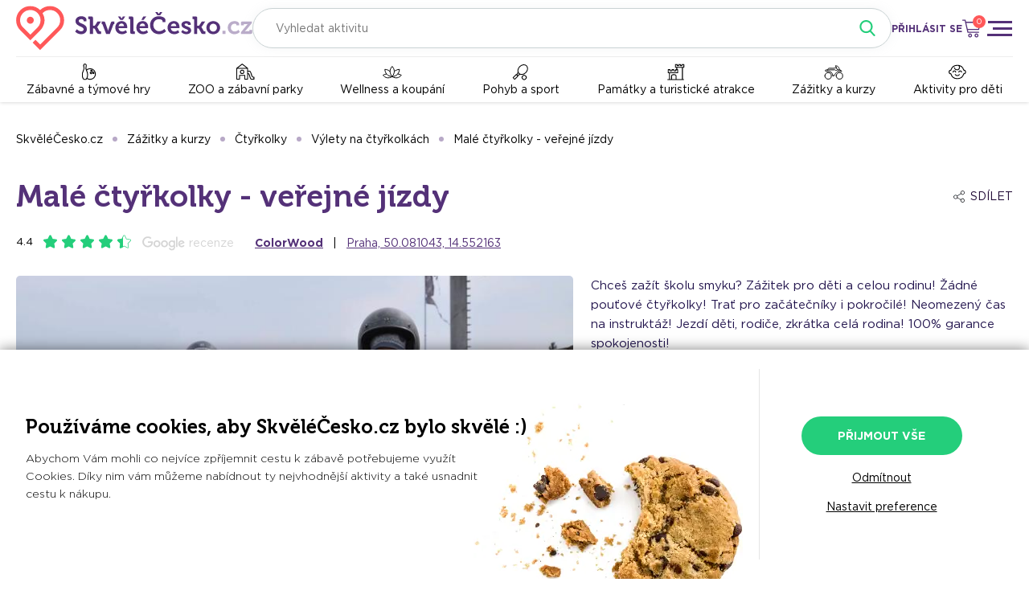

--- FILE ---
content_type: text/html; charset=UTF-8
request_url: https://www.skvelecesko.cz/male-ctyrkolky-verejne-jizdy-p1259
body_size: 12785
content:
<!DOCTYPE html><html lang="cs" style=""><head><meta charset="utf-8" /><title>Malé čtyřkolky - veřejné jízdy | On-line rezervace</title><base href="https://www.skvelecesko.cz/" /><meta name="author" content="SkvěléČesko.cz" /><meta name="robots" content="index,follow" /><meta name="robots" content="max-image-preview:large" />  <meta name="viewport" content="width=device-width, initial-scale=1" /><meta name="theme-color" content="#ff5859" /><meta property="og:site_name" content="SkvěléČesko.cz" /><meta property="og:type" content="article" /><meta property="og:title" content="Malé čtyřkolky - veřejné jízdy | On-line rezervace" />  <link rel="canonical" href="https://www.skvelecesko.cz/male-ctyrkolky-verejne-jizdy-p1259" /><meta property="og:url" content="https://www.skvelecesko.cz/male-ctyrkolky-verejne-jizdy-p1259" />   <meta name="description" content="Chceš zažít školu smyku? Zážitek pro děti a celou rodinu! Žádné pouťové čtyřkolky! Trať pro začátečníky i pokročilé! Neomezený čas na instruktáž! Jezdí děti, rodiče, zkrátka celá rodina! 100% garance spokojenosti!" /><meta property="og:description" content="Chceš zažít školu smyku? Zážitek pro děti a celou rodinu! Žádné pouťové čtyřkolky! Trať pro začátečníky i pokročilé! Neomezený čas na instruktáž! Jezdí děti, rodiče, zkrátka celá rodina! 100% garance spokojenosti!" />   <meta name="thumbnail" content="https://www.skvelecesko.cz/upload/1608213957_5fdb65c5c18eb_full.jpg" /><meta property="og:image" content="https://www.skvelecesko.cz/upload/1608213957_5fdb65c5c18eb_full.jpg" />  <link href="inc/css/core.css?v=1765509162" rel="stylesheet" /><link rel="icon" type="image/png" href="favicon-16x16.png" sizes="16x16" /><link rel="icon" type="image/png" href="favicon-32x32.png" sizes="32x32" />  <meta name="p:domain_verify" content="e6227d21b606329cd623c3a662106356" />  <script> window.dataLayer = window.dataLayer || []; function gtag(){dataLayer.push(arguments);} gtag('consent', 'default', { ad_user_data: 'denied', ad_personalization: 'denied', ad_storage: 'denied', analytics_storage: 'denied', security_storage: 'granted' }); gtag('consent', 'update', { ad_user_data: 'denied', ad_personalization: 'denied', ad_storage: 'denied', analytics_storage: 'denied' }); gtag('js', new Date()); gtag('config', 'G-FYPXDH5P4B'); (function(w,d,s,l,i){w[l]=w[l]||[];w[l].push({'gtm.start': new Date().getTime(),event:'gtm.js'});var f=d.getElementsByTagName(s)[0], j=d.createElement(s),dl=l!='dataLayer'?'&l='+l:'';j.async=true;j.src= 'https://www.googletagmanager.com/gtm.js?id='+i+dl;f.parentNode.insertBefore(j,f); })(window,document,'script','dataLayer','GTM-TDZGVTT'); </script><script async src="https://www.googletagmanager.com/gtag/js?id=G-FYPXDH5P4B"></script>  <script> !function(f,b,e,v,n,t,s) {if(f.fbq)return;n=f.fbq=function(){n.callMethod? n.callMethod.apply(n,arguments):n.queue.push(arguments)}; if(!f._fbq)f._fbq=n;n.push=n;n.loaded=!0;n.version='2.0'; n.queue=[];t=b.createElement(e);t.async=!0; t.src=v;s=b.getElementsByTagName(e)[0]; s.parentNode.insertBefore(t,s)}(window, document,'script', 'https://connect.facebook.net/en_US/fbevents.js'); fbq('consent', 'revoke'); fbq('init', '323682872340839'); fbq('track', 'PageView'); fbq('track', 'ViewContent', {"content_name":"Malé čtyřkolky - veřejné jízdy","content_category":"Výlety na čtyřkolkách","content_ids":["P1259"],"content_type":"product","currency":"CZK","value":1649}); </script><script> var seznam_retargeting_id = 104591; var rc = rc || {}; rc.consent = 0; </script><script src="https://c.imedia.cz/js/retargeting.js"></script><script> window.smartlook||(function(d) { var o=smartlook=function(){ o.api.push(arguments)},h=d.getElementsByTagName('head')[0]; var c=d.createElement('script');o.api=new Array();c.async=true;c.type='text/javascript'; c.charset='utf-8';c.src='https://web-sdk.smartlook.com/recorder.js';h.appendChild(c); })(document); smartlook('init', '6590377543e6fb36219c0da4d7a8cc91a9466a5b', { cookies: false, region: 'eu' }); </script><script>  window.uetq = window.uetq || []; window.uetq.push('consent', 'default', { ad_storage: 'denied' }); window.uetq.push('consent', 'update', { ad_storage: 'denied' }); (function(w,d,t,r,u) { var f,n,i; w[u]=w[u]||[],f=function() { var o={ti:"343132807", enableAutoSpaTracking: true}; o.q=w[u],w[u]=new UET(o),w[u].push("pageLoad") }, n=d.createElement(t),n.src=r,n.async=1,n.onload=n.onreadystatechange=function() { var s=this.readyState; s&&s!=="loaded"&&s!=="complete"||(f(),n.onload=n.onreadystatechange=null) }, i=d.getElementsByTagName(t)[0],i.parentNode.insertBefore(n,i) }) (window,document,"script","//bat.bing.com/bat.js","uetq"); </script><script async src="inc/js/core.js?v=1765509162"></script> </head><body class=""><noscript><iframe src="https://www.googletagmanager.com/ns.html?id=GTM-TDZGVTT" height="0" width="0" style="display:none;visibility:hidden"></iframe></noscript>     <div class="main-menu x-mousedrag"><a class="close" href="javascript:" x:fn="menuToggle"></a><div class="title">Rezervace aktivit</div>   <a class="link folder" href="zabavne-a-tymove-hry" x:fn="folderToggle">Zábavné a týmové hry</a><div class="folder-content blind"><a class="link sub" href="zabavne-a-tymove-hry">Všechny podkategorie</a>  <a class="link sub" href="zabavne-a-tymove-hry?id_category[]=1207&amp;id_category[]=1107">Bowling</a>  <a class="link sub" href="zabavne-a-tymove-hry?id_category[]=1207&amp;id_category[]=1208">Golf pro partu</a>  <a class="link sub" href="zabavne-a-tymove-hry?id_category[]=1207&amp;id_category[]=1103">Hospodský kvíz</a>  <a class="link sub" href="zabavne-a-tymove-hry?id_category[]=1207&amp;id_category[]=1104">Laser game</a>  <a class="link sub" href="zabavne-a-tymove-hry?id_category[]=1207&amp;id_category[]=1108">Lukohra</a>  <a class="link sub" href="zabavne-a-tymove-hry?id_category[]=1207&amp;id_category[]=1148">Motokáry</a>  <a class="link sub" href="zabavne-a-tymove-hry?id_category[]=1207&amp;id_category[]=1234">Nerf</a>  <a class="link sub" href="zabavne-a-tymove-hry?id_category[]=1207&amp;id_category[]=1191">Netradiční hry pro partu</a>  <a class="link sub" href="zabavne-a-tymove-hry?id_category[]=1207&amp;id_category[]=1190">Paintball a airsoft</a>  <a class="link sub" href="zabavne-a-tymove-hry?id_category[]=1207&amp;id_category[]=1210">Sport pro partu</a>  <a class="link sub" href="zabavne-a-tymove-hry?id_category[]=1207&amp;id_category[]=1246">Teambuildingy a skupinové aktivity</a>  <a class="link sub" href="zabavne-a-tymove-hry?id_category[]=1207&amp;id_category[]=1189">Únikové hry</a>  </div>    <a class="link folder" href="zoo-a-zabavni-parky" x:fn="folderToggle">ZOO a zábavní parky</a><div class="folder-content blind"><a class="link sub" href="zoo-a-zabavni-parky">Všechny podkategorie</a>  <a class="link sub" href="zoo-a-zabavni-parky?id_category[]=1206&amp;id_category[]=1203">Lanová a sportovní centra</a>  <a class="link sub" href="zoo-a-zabavni-parky?id_category[]=1206&amp;id_category[]=1204">Zábavně vzdělávací parky</a>  <a class="link sub" href="zoo-a-zabavni-parky?id_category[]=1206&amp;id_category[]=1202">Zábavní parky a dětská centra</a>  <a class="link sub" href="zoo-a-zabavni-parky?id_category[]=1206&amp;id_category[]=1205">ZOO a farmaparky</a>  </div>    <a class="link folder" href="wellness-a-koupani" x:fn="folderToggle">Wellness a koupání</a><div class="folder-content blind"><a class="link sub" href="wellness-a-koupani">Všechny podkategorie</a>  <a class="link sub" href="wellness-a-koupani?id_category[]=1171&amp;id_category[]=1169">Aquaparky, bazény a koupaliště</a>  <a class="link sub" href="wellness-a-koupani?id_category[]=1171&amp;id_category[]=1004">Kosmetické služby</a>  <a class="link sub" href="wellness-a-koupani?id_category[]=1171&amp;id_category[]=1005">Masáže</a>  <a class="link sub" href="wellness-a-koupani?id_category[]=1171&amp;id_category[]=1007">Solárium</a>  <a class="link sub" href="wellness-a-koupani?id_category[]=1171&amp;id_category[]=1008">Solná jeskyně</a>  <a class="link sub" href="wellness-a-koupani?id_category[]=1171&amp;id_category[]=1170">Wellness centra, sauny a vířivky</a>  </div>    <a class="link folder" href="pohyb-a-sport" x:fn="folderToggle">Pohyb a sport</a><div class="folder-content blind"><a class="link sub" href="pohyb-a-sport">Všechny podkategorie</a>  <a class="link sub" href="pohyb-a-sport?id_category[]=1188&amp;id_category[]=1176">Bojové sporty</a>  <a class="link sub" href="pohyb-a-sport?id_category[]=1188&amp;id_category[]=1186">Cyklistika, koloběžky a rekreační sporty</a>  <a class="link sub" href="pohyb-a-sport?id_category[]=1188&amp;id_category[]=1175">Fitness</a>  <a class="link sub" href="pohyb-a-sport?id_category[]=1188&amp;id_category[]=1177">Golf a minigolf</a>  <a class="link sub" href="pohyb-a-sport?id_category[]=1188&amp;id_category[]=1183">Gymnastické sporty</a>  <a class="link sub" href="pohyb-a-sport?id_category[]=1188&amp;id_category[]=1179">Kolektivní sporty</a>  <a class="link sub" href="pohyb-a-sport?id_category[]=1188&amp;id_category[]=1181">Kulečník a šipky</a>  <a class="link sub" href="pohyb-a-sport?id_category[]=1188&amp;id_category[]=1182">Lezení</a>  <a class="link sub" href="pohyb-a-sport?id_category[]=1188&amp;id_category[]=1212">Půjčovny</a>  <a class="link sub" href="pohyb-a-sport?id_category[]=1188&amp;id_category[]=1178">Raketové sporty</a>  <a class="link sub" href="pohyb-a-sport?id_category[]=1188&amp;id_category[]=1070">Rybaření</a>  <a class="link sub" href="pohyb-a-sport?id_category[]=1188&amp;id_category[]=1184">Šachy a šachové kurzy</a>  <a class="link sub" href="pohyb-a-sport?id_category[]=1188&amp;id_category[]=1085">Taneční kurz</a>  <a class="link sub" href="pohyb-a-sport?id_category[]=1188&amp;id_category[]=1187">Vodní sporty</a>  <a class="link sub" href="pohyb-a-sport?id_category[]=1188&amp;id_category[]=1185">Výlety a procházky</a>  <a class="link sub" href="pohyb-a-sport?id_category[]=1188&amp;id_category[]=1180">Zimní sporty</a>  </div>    <a class="link folder" href="pamatky-a-turisticke-atrakce" x:fn="folderToggle">Památky a turistické atrakce</a><div class="folder-content blind"><a class="link sub" href="pamatky-a-turisticke-atrakce">Všechny podkategorie</a>  <a class="link sub" href="pamatky-a-turisticke-atrakce?id_category[]=1174&amp;id_category[]=1172">Hrady, zámky a památky</a>  <a class="link sub" href="pamatky-a-turisticke-atrakce?id_category[]=1174&amp;id_category[]=1173">Muzea a galerie</a>  <a class="link sub" href="pamatky-a-turisticke-atrakce?id_category[]=1174&amp;id_category[]=1023">Prohlídka jeskyní</a>  </div>    <a class="link folder" href="zazitky-a-kurzy" x:fn="folderToggle">Zážitky a kurzy</a><div class="folder-content blind"><a class="link sub" href="zazitky-a-kurzy">Všechny podkategorie</a>  <a class="link sub" href="zazitky-a-kurzy?id_category[]=1200&amp;id_category[]=1133">Akce</a>  <a class="link sub" href="zazitky-a-kurzy?id_category[]=1200&amp;id_category[]=1195">Auto-moto zážitky</a>  <a class="link sub" href="zazitky-a-kurzy?id_category[]=1200&amp;id_category[]=1197">Čtyřkolky</a>  <a class="link sub" href="zazitky-a-kurzy?id_category[]=1200&amp;id_category[]=1209">Degustační zážitky</a>  <a class="link sub" href="zazitky-a-kurzy?id_category[]=1200&amp;id_category[]=1233">Exkurze</a>  <a class="link sub" href="zazitky-a-kurzy?id_category[]=1200&amp;id_category[]=1199">Kurzy</a>  <a class="link sub" href="zazitky-a-kurzy?id_category[]=1200&amp;id_category[]=1148">Motokáry</a>  <a class="link sub" href="zazitky-a-kurzy?id_category[]=1200&amp;id_category[]=1196">Segway</a>  <a class="link sub" href="zazitky-a-kurzy?id_category[]=1200&amp;id_category[]=1194">Virtuální realita a simulátory</a>  <a class="link sub" href="zazitky-a-kurzy?id_category[]=1200&amp;id_category[]=1198">Zážitkové střílení</a>  <a class="link sub" href="zazitky-a-kurzy?id_category[]=1200&amp;id_category[]=1211">Zážitky na vodě</a>  <a class="link sub" href="zazitky-a-kurzy?id_category[]=1200&amp;id_category[]=1193">Zážitky se zvířaty</a>  <a class="link sub" href="zazitky-a-kurzy?id_category[]=1200&amp;id_category[]=1192">Zážitky ve vzduchu</a>  </div>    <a class="link folder" href="aktivity-pro-deti-a-rodinu" x:fn="folderToggle">Aktivity pro děti</a><div class="folder-content blind"><a class="link sub" href="aktivity-pro-deti-a-rodinu">Všechny podkategorie</a>  <a class="link sub" href="aktivity-pro-deti-a-rodinu?id_category[]=1201&amp;id_category[]=1169">Aquaparky, bazény a koupaliště</a>  <a class="link sub" href="aktivity-pro-deti-a-rodinu?id_category[]=1201&amp;id_category[]=1216">Dětská hřiště a zábavní parky</a>  <a class="link sub" href="aktivity-pro-deti-a-rodinu?id_category[]=1201&amp;id_category[]=1213">Dětská muzea a galerie</a>  <a class="link sub" href="aktivity-pro-deti-a-rodinu?id_category[]=1201&amp;id_category[]=1215">Golf pro děti</a>  <a class="link sub" href="aktivity-pro-deti-a-rodinu?id_category[]=1201&amp;id_category[]=1217">Lanová centra, jump arény a sportovní parky</a>  <a class="link sub" href="aktivity-pro-deti-a-rodinu?id_category[]=1201&amp;id_category[]=1218">Naučná zábava</a>  <a class="link sub" href="aktivity-pro-deti-a-rodinu?id_category[]=1201&amp;id_category[]=1240">Únikové hry pro děti</a>  <a class="link sub" href="aktivity-pro-deti-a-rodinu?id_category[]=1201&amp;id_category[]=1205">ZOO a farmaparky</a>  </div>    <div class="separator"></div><div class="title">Pro zákazníky</div>  <a class="link" href="benefitni-programy">Benefitní programy</a>  <a class="link" href="co-je-skvelecesko-cz">Co je SkvěléČesko.cz</a>  <a class="link" href="jak-uplatnit-poukaz">Jak uplatnit poukaz</a>  <a class="link" href="poukaz">Originální dárkové poukazy</a>  <a class="link" href="ochrana-osobnich-udaju-full">Poučení o zpracování osobních údajů</a>  <a class="link" href="reklamace">Reklamace</a>  <a class="link" href="blog">Tipy na výlet</a>  <a class="link" href="obchodni-podminky-full">Všeobecné obchodní podmínky</a>  <div class="separator"></div><div class="title">Pro partnery</div>  <a class="link" href="prodavejte-na-skvelecesko-cz">Prodávejte na SkvěléČesko.cz</a>  <a class="link" href="affiliate-program">Affiliate program</a>  <a class="link" href="certifikovany-partner">Certifikovaný partner</a>  <a href="javascript:" class="title folder" x:fn="folderToggle">SkvěléČesko.cz</a><div class="folder-content blind">  <a class="link" href="kde-nas-najdete">Kde všude jsme</a>  <a class="link" href="kontakty">Kontakty</a>  <a class="link" href="ochrana-osobnich-udaju">Poučení o zpracování osobních údajů</a>  <a class="link" href="obchodni-podminky">Všeobecné obchodní podmínky</a>  <a class="link" href="pro-media">Pro média</a>  </div>  </div><header class="header"><div class="wrapper"><div class="top"><a class="logo" href="./" title="SkvěléČesko.cz - online rezervace aktivit"></a>  <div class="fulltext" x:controller:context=".x-controller.activities">  <div class="fw-select select-filterable fi-search fixed-bubbles" x:options:id="search" x:bubble:bodyclass="bub-fulltext"><input type="text" name="search" class=" input input-value" value="" placeholder="Vyhledat aktivitu" x:change:fn="fulltextChange" /><div class="dropdown dropdown-fullscreen blind"><div class="dropdown-header"><a class="close" href="javascript:" x:fn="bubbleClose"></a> Vyhledávání </div><div class="dropdown-content"><div class="filter fullscreen-filter"><input type="text" class="select-input-filter-2" placeholder="Vyhledejte konkrétní aktivitu" /></div><ul class="options">  </ul></div></div></div>  </div>  <a class="search-icon" href="javascript:" x:fn="phoneSearch"></a>  <a class="login-icon" href="javascript:" x:fn="login"></a><a class="login-link" href="javascript:" x:fn="login">PŘIHLÁSIT SE</a>  <a class="cart" href="javascript:" x:fn="cartPopup"><div class="cart-qty-count">0</div></a><a class="menu-open" href="javascript:" x:fn="menuToggle" title="Zobrazit menu"></a></div><div class="-af">  <a class="item icon-1207" href="zabavne-a-tymove-hry">Zábavné a týmové hry</a>  <a class="item icon-1206" href="zoo-a-zabavni-parky">ZOO a zábavní parky</a>  <a class="item icon-1171" href="wellness-a-koupani">Wellness a koupání</a>  <a class="item icon-1188" href="pohyb-a-sport">Pohyb a sport</a>  <a class="item icon-1174" href="pamatky-a-turisticke-atrakce">Památky a turistické atrakce</a>  <a class="item icon-1200" href="zazitky-a-kurzy">Zážitky a kurzy</a>  <a class="item icon-1201" href="aktivity-pro-deti-a-rodinu">Aktivity pro děti</a>  </div></div></header><div class="header-spacer"></div>     <div class="-bq is-www"><div class="wrapper">  <ul class="-_y"><li><a class="-_z" href="./">SkvěléČesko.cz</a></li> <li><a class="-_z" href="zazitky-a-kurzy">Zážitky a kurzy</a><div class="-_0 blind"> <div><a href="aktivity-pro-deti-a-rodinu" class="-_1">Aktivity pro děti</a></div>  <div><a href="pamatky-a-turisticke-atrakce" class="-_1">Památky a turistické atrakce</a></div>  <div><a href="pohyb-a-sport" class="-_1">Pohyb a sport</a></div>  <div><a href="wellness-a-koupani" class="-_1">Wellness a koupání</a></div>  <div><a href="zabavne-a-tymove-hry" class="-_1">Zábavné a týmové hry</a></div>  <div><a href="zazitky-a-kurzy" class="-_1 active">Zážitky a kurzy</a></div>  <div><a href="zoo-a-zabavni-parky" class="-_1">ZOO a zábavní parky</a></div> </div></li><li><a class="-_z" href="ctyrkolky">Čtyřkolky</a><div class="-_0 blind"> <div><a href="akce" class="-_1">Akce</a></div>  <div><a href="auto-moto-zazitky" class="-_1">Auto-moto zážitky</a></div>  <div><a href="ctyrkolky" class="-_1 active">Čtyřkolky</a></div>  <div><a href="degustacni-zazitky" class="-_1">Degustační zážitky</a></div>  <div><a href="exkurze" class="-_1">Exkurze</a></div>  <div><a href="kurzy" class="-_1">Kurzy</a></div>  <div><a href="motokary" class="-_1">Motokáry</a></div>  <div><a href="segway" class="-_1">Segway</a></div>  <div><a href="virtualni-realita-a-simulatory" class="-_1">Virtuální realita a simulátory</a></div>  <div><a href="zazitkove-strileni" class="-_1">Zážitkové střílení</a></div>  <div><a href="zazitky-na-vode" class="-_1">Zážitky na vodě</a></div>  <div><a href="zazitky-se-zviraty" class="-_1">Zážitky se zvířaty</a></div>  <div><a href="zazitky-ve-vzduchu" class="-_1">Zážitky ve vzduchu</a></div> </div></li><li><a class="-_z" href="vylety-na-ctyrkolkach">Výlety na čtyřkolkách</a><div class="-_0 blind"> <div><a href="pujcovna-ctyrkolek" class="-_1">Půjčovna čtyřkolek</a></div>  <div><a href="vylety-na-ctyrkolkach" class="-_1 active">Výlety na čtyřkolkách</a></div> </div></li> <li><a class="-_z" href="male-ctyrkolky-verejne-jizdy-p1259">Malé čtyřkolky - veřejné jízdy</a></li></ul>   <div class="buy-float">  <div class="-br">  <div class="price regular"> od <strong>1 649</strong> Kč </div>  <a class="button" href="javascript:" x:fn="fsoOpenOrScroll">REZERVOVAT</a></div>  </div>    <div class="-bs"><h1>Malé čtyřkolky - veřejné jízdy</h1><div class="right">   <div class="share"><a href="javascript:" class="link" x:fn="bubble"><span class="text">SDÍLET</span></a><div class="dropdown blind"><div class="share-links"><a class="item icon-fb" href="javascript:" x:fn="share|0">Facebook</a><a class="item icon-fm" href="javascript:" x:fn="share|1">Messenger</a><a class="item icon-wa" href="javascript:" x:fn="share|2">WhatsApp</a><a class="item icon-tw" href="javascript:" x:fn="share|3">Twitter</a></div>  <strong>Kopírovat odkaz</strong><input class="input-text" type="text" value="https://www.skvelecesko.cz/male-ctyrkolky-verejne-jizdy-p1259" readonly /><div class="ta-r"><a href="javascript:" class="copy" x:fn="copy|https://www.skvelecesko.cz/male-ctyrkolky-verejne-jizdy-p1259">kopírovat</a></div>  </div></div>  </div></div><div class="-b7">  <div class="-b8"><div class="-b9">recenze</div><div class="-z6"> 4.4 <div class="star full"></div> <div class="star full"></div> <div class="star full"></div> <div class="star full"></div> <div class="star-part"><div class="star"></div><div class="star full" style="width: 40%"></div></div> </div></div>  <div class="address">  <a href="colorwood-o1444"><strong>ColorWood</strong></a> &nbsp; | &nbsp;   <a href="javascript:" x:fn="scrollTo|.-aq">Praha, 50.081043, 14.552163</a>  </div></div><div class="-bt"><div class="detail-left"><div class="img-main">    <a href="https://www.skvelecesko.cz/upload/1608213957_5fdb65c5c18eb_full.jpg" class="thickbox img" data-g="g"><img src="https://www.skvelecesko.cz/upload/1608213957_5fdb65c5c18eb_714x430.jpg" alt="Malé čtyřkolky - veřejné jízdy" role="presentation" /></a>  <div class="count">3 FOTKY</div></div>  <a href="https://www.skvelecesko.cz/upload/1608213957_5fdb65c5032b5_full.jpg" class="thickbox img-alt img" data-g="g"><img src="https://www.skvelecesko.cz/upload/1608213957_5fdb65c5032b5_186x140.jpg" alt="Malé čtyřkolky - veřejné jízdy" role="presentation" /></a>  <a href="https://www.skvelecesko.cz/upload/1608213957_5fdb65c575dea_full.jpg" class="thickbox img-alt img" data-g="g"><img src="https://www.skvelecesko.cz/upload/1608213957_5fdb65c575dea_186x140.jpg" alt="Malé čtyřkolky - veřejné jízdy" role="presentation" /></a>    </div><div class="detail-right"><p class="perex"> Chceš zažít školu smyku? Zážitek pro děti a celou rodinu! Žádné pouťové čtyřkolky! Trať pro začátečníky i pokročilé! Neomezený čas na instruktáž! Jezdí děti, rodiče, zkrátka celá rodina! 100% garance spokojenosti! </p>  <div class="-br">   <div class="price regular"> od <strong>1 649</strong> Kč </div>  <a class="button" href="javascript:" x:fn="fsoOpenOrScroll">REZERVOVAT</a><div class="availablility">  Zítra volné termíny  </div>   <a href="javascript:" class="-b0" x:fn="voucherSelect|1649|1259"> Koupit jako dárek </a>  </div>   <div class="-bu">   <div class="item icon-1"> Zrušení zdarma <div class="hint">Změnily se Vám plány? Nevadí, tuto aktivitu můžete zrušit kdykoliv do pře začátkem. Peníze Vám obratem vrátíme v plné výši.</div></div>   <div class="item icon-4"> Flexibilní změna rezervace <div class="hint">Jsme moderní on-line služba. U nás si můžete libovolně měnit termín rezervace aktivity stejně jako jste zvyklí u hotelů či vlaků.</div></div>  <div class="item icon-1"> Garance vrácení peněz <div class="hint">Za poskytnutí služby ručíme. Pokud by Vám nebyla z jakéhokoliv důvodu poskytnuta, tak vracíme celou urazenou částku zpět.</div></div></div>     </div></div>    <a href="https://www.skvelecesko.cz/poukaz" class="-bd"><div class="img"><picture><source media="(min-width:800px)" srcset="upload/1764666770_692ead926e8de_1340x125.webp" /><source media="(max-width:799px)" srcset="upload/1764666774_692ead96dfd39_800x578.webp" /><img src="upload/1764666770_692ead926e8de_1340x125.webp" /></picture></div></a>  </div><div class="__columns"><div class="wrapper"><div class="left">   <h2 class="title">Informace k <span class="normal">Malé čtyřkolky - veřejné jízdy</span></h2>  <ul class="-bw">  <li>do 50 kg nebo 12 let</li>  <li>trať pro začátečníky i pokročilé</li>  <li>Lze zrušit a změnit do 1 dne před začátkem.</li>  </ul>  <div class="-bx"><h2>POPIS AKTIVITY</h2><div class="shorted"> <p>Žádné pouťové čtyřkolky!</p> <p>Ukážu vám:</p> <ul> <li>Jak se zabavit a nezranit se.</li> <li>Jak dostat stroj pod kontrolu.</li> <li>Jak překonat strach z neznámého.</li> <li>Jak posunout vaše hranice.</li> <li>Jak překonat brodění nebo velké sjezdy.</li> <li>Jak jezdit vodou, blátem, ledem, sněhem i po sjezdech.<br /><br /></li> <li>Chceš jezdit v páru? Žádný problém!</li> <li>Chceš se vybláznit s dětmi jako rodina? Jsme tu pro Vás!</li> <li>Máš chuť poznávat přírodu? Ok, proč ne!</li> <li>Chceš zažít školu smyku?</li> </ul> <p><strong>To vše je u nás možné!!!</strong><br /><br />Neomezený čas na instruktáž!<br />Garantujeme 100% vrácení peněz při zrušení rezervace. Každý je originál a přesně tak se k vám chováme.<br />Individuální jednání.<br /><br />Doporučují nás maminky i tatínkové!</p> <p><strong>Co potřebujete, půjčíme!</strong></p> <ul> <li>Rukavice 60 Kč.</li> <li>Páteřák 70 Kč.</li> <li>Ochranný overal 90 Kč.</li> <li>Helma 80 Kč</li> </ul> <p><strong>Můžes si přijít zajezdit na:</strong></p> <p><strong>Veřejné jízdy</strong> - každých 14 dní v sobotu</p> <ul> <li>Může si vybrat buď 10 nebo 30 min jízdy</li> <li>Veřejná sobotní akce začíná v 10:00.</li> </ul> <p>Čeká na Vás spousta nových lidí a rozhodně se nenajde nikdo, kdo by se nezabavil.<br /><br /><strong>Individuální jízdy</strong></p> <ul> <li>Nemůžete v termínu veřejné akce, a přesto si chcete užít čtyřkolky? Tak tahle možnost je právě pro Vás.</li> <li>I zde si můžete vybrat 10 nebo 30 min jízdy.</li> </ul> <p><strong>Velké čtyřkolky pro dospělé</strong></p> <p>Můžete si je objednat zde: <a title="Velké čtyřkolky" href="../detail/691">https://www.skvelecesko.cz/detail/691</a></p> </div><a class="button" href="javascript:" x:fn="shortedToggle">ZOBRAZIT CELÝ POPIS</a></div>   <div id="buy" class="-q" data-id="1259"><h2 class="title">  Objednejte si tuto aktivitu   </h2>   <div class="field">  <div class="label">ZVOLENÁ VARIANTA</div>  <div class="fw-select"><a href="javascript:" class="input"></a><input type="hidden" name="id_product" class="input-value" value="1259" x:change:fn="changeProduct" /><div class="dropdown blind">  <a data-v="1259" href="male-ctyrkolky-verejne-jizdy-p1259" class="item">Malé čtyřkolky - veřejné jízdy &nbsp; | &nbsp; od <strong>1 649</strong> Kč</a>  <a data-v="1260" href="male-ctyrkolky-individualni-jizdy-p1260" class="item">Malé čtyřkolky - individuální jízdy &nbsp; | &nbsp; od <strong>2 298</strong> Kč</a>  </div></div></div>   <div class="-da"><div class="-db"><a class="close" href="javascript:" x:fn="fsoClose"></a> Objednávka </div><div class="-dc"><div class="steps"><a href="javascript:" class="step" x:fn="fsoSetStep|1"><strong>Krok 1</strong> Zvolte datum </a><a href="javascript:" class="step" x:fn="fsoSetStep|2"><strong>Krok 2</strong> Zvolte čas </a><a href="javascript:" class="step" x:fn="fsoSetStep|3"><strong>Krok 3</strong> Vyberte vstupné </a></div><div class="terms"><div class="date"><div class="phone-help">(pro zobrazení ceny vyberte termín)</div>  <div class="calendar-view calendar-terms" data-current="2025-12-20"></div>  </div>  <div class="-r x-controller time" x:controller:id="20" id="ctrl-slot-day-list" data-state="{&quot;id_product&quot;:1259,&quot;date&quot;:&quot;2025-12-20&quot;}">   <div class="chosen-time"> VYBERTE ČAS A CENU DNE <strong>20.12.2025</strong></div>  <div class="sublabel">DOPOLEDNE</div><div class="slots">  <a href="javascript:" class="slot free" x:fn="slotSelectPopup|1259|20046018|15004"> 10:00  <div class="price"> 1 649 Kč </div>  <div class="note"> volno </div></a>  </div>   </div>  <div class="params"></div></div></div></div>   </div>    <div class="faq"><div class="tabs"><a class="item active" href="javascript:" x:fn="tabChange|0">JAK UPLATNIT VSTUPENKU</a><a class="item" href="javascript:" x:fn="tabChange|1">PLATBA BENEFITY</a><a class="item" href="javascript:" x:fn="tabChange|2">STORNO PODMÍNKY</a></div><div class="tab-content">  <p><strong>1. Nákupem si aktivitu rezervujete na konkrétní čas a termín</strong><br /> Po nákupu není potřeba nikam volat a ověřovat termín či dostupnost. Do několika minut Vám do e-mailu dorazí elektronická vstupenka s QR kódem na vybraný datum a čas. </p><p><strong>2. Na místě ukážete elektronickou vstupenku</strong><br /> Provozovateli aktivity se prokážete platnou vstupenkou v telefonu. Vstupenku si samozřejmě můžete vytisknout, ale to je škoda papíru :) </p><p><strong>3. Víc není potřeba :) Užijte si aktivitu.</strong><br /> Tak snadné to je. </p>  </div><div class="tab-content blind"><p> Tuto aktivitu je možné zaplatit zaměstnaneckými benefity. Stačí si v pokladně zvolit platbu benefitní kartou. </p><p><strong>Přijímáme tyto karty:</strong></p><ul><li><a href="benefitni-programy">Benefit Plus</a></li><li><a href="benefitni-programy">Benefity.cz</a></li><li><a href="benefitni-programy">UP benefity</a></li><li><a href="benefitni-programy">Pluxee</a></li><li><a href="benefitni-programy">Edenred</a></li></ul></div><div class="tab-content blind">  <p>  <strong>Zrušení či přerezervace zdarma</strong><br />  Tuto aktivitu můžete bezplatně stornovat či prerezervovat do 1 dne před začátkem. </p>  <p><strong>V případě zrušení vrátíme částku v plné výši</strong><br /> Pokud svou rezervaci zrušíte ve výše uvedené lhůtě, tak Vám peníze vrátíme v plné výši. Při zrušeni si můžete zvolit zda chcete peníze vrátit na kartu, bankovním převodem či na kredit a v budoucnu je využít na jinou aktivitu. </p>  </div></div>    <div class="-ci"><div class="section-header"><h2>Recenze</h2>  <a class="bt" href="hodnoceni/male-ctyrkolky-verejne-jizdy-p1259">NAPSAT RECENZI</a>  </div><p> Tato aktivita ještě nemá recenze.  Navštívili jste ji? Přidejte recenzi <strong><a href="hodnoceni/male-ctyrkolky-verejne-jizdy-p1259">ZDE</a></strong>.  </p></div>     <div class="-aq x-service" x:service="SvActivityMap">  <script type="application/json">{"center":{"lat":50.083043000000003530658432282507419586181640625,"lon":14.55216300000000018144419300369918346405029296875},"zoom":15,"list":[{"lat":50.08104300000000108639142126776278018951416015625,"lon":14.55216300000000018144419300369918346405029296875,"branch":"<div class=\"branch\">Colorwood Praha - Paintball &amp; Čtyřkolky<\/div><div class=\"address\">Praha, 50.081043, 14.552163<\/div>"}],"wheel":false}</script></div>  <div class="-b1"><div class="item"><div class="label">VHODNÉ PRO</div><div class="tags">  <div class="tag">děti</div>  </div></div><div class="item"><div class="label">LZE PROVOZOVAT ZA POČASÍ</div><div class="weather"><div class="icon sunny on"></div><div class="icon cloudy on"></div><div class="icon rainy on"></div><div class="icon windy on"></div><div class="icon snowy on"></div></div></div><div class="item"><div class="label">TYP AKTIVITY</div><div class="tags">  <div class="tag">adrenalin</div>  <div class="tag">dobrodružství</div>  <div class="tag">netradiční</div>  <div class="tag">půjčovny</div>  <div class="tag">sport</div>  </div></div>  <div class="item"><div class="label">ČASOVÁ NÁROČNOST</div><div class="value">30 minut</div></div>  </div>    <div class="nearby"><h2 class="title">Výlety na čtyřkolkách v Praze s možností rezervace</h2>  <a href="vylet-na-ctyrkolce-trat-pro-zacatecniky-i-pokrocile-a688" class="activity"><div class="distance">+ 0 KM</div><div class="img">  <img src="https://www.skvelecesko.cz/upload/1608199646_5fdb2dde74380_80x80.jpg" alt="Výlet na čtyřkolce - trať pro začátečníky i pokročilé" loading="lazy" />  </div><div class="info"><div class="name">Výlet na čtyřkolce - trať pro začátečníky i pokročilé</div><div class="loc">Praha</div></div><div class="price">  1 798 Kč  </div></a>  <a href="velke-ctyrkolky-zazijte-adrenalinovou-skolu-smyku-a691" class="activity"><div class="distance">+ 0 KM</div><div class="img">  <img src="https://www.skvelecesko.cz/upload/1608210983_5fdb5a2707346_80x80.jpg" alt="Velké čtyřkolky - zažijte adrenalinovou školu smyku" loading="lazy" />  </div><div class="info"><div class="name">Velké čtyřkolky - zažijte adrenalinovou školu smyku</div><div class="loc">Praha</div></div><div class="price">  1 789 Kč  </div></a>  </div>  </div>  <div class="-bp">  <a href="javascript:" class="-by" x:fn="cancelInfo|1440|1440"><div>  <strong>Zrušení a změna zdarma</strong>  do 1 dne před začátkem </div></a>   <a href="javascript:" class="-bz" x:fn="voucherSelect|1649|1259"><div><strong>Koupit jako dárek</strong> Originální dárkový poukaz </div></a>   <div class="-c7">  <div class="-c8"><h2 class="title">Informace o aktivitě</h2><div class="items">   <div class="caption">DĚTI</div><div>do 12 let</div>  </div></div>   <div class="line"></div>   <h3 class="label">CENA ZAHRNUJE</h3><div class="body"><ul class="includes">  <li>půjčení čtyřkolky</li>  <li>neomezený čas na instruktáž</li>  <li>palivo</li>  </ul></div>   <h3 class="label">CENA NEZAHRNUJE</h3><div class="body"><ul class="includes not">  <li>páteřák za příplatek 70 Kč</li>  <li>helma za příplatek 80 Kč</li>  <li>ochranný overal za příplatek 90 Kč</li>  <li>Pojištění proti poškození 149 - 249 Kč</li>  <li>rukavice za příplatek 60 Kč</li>  </ul></div>   </div>   </div></div></div></div>  <div class="-ai wrapper"><h2 class="title">Další aktivity v okolí</h2>  <div class="list-control"><div class="shader shader-left blind"></div><a class="arrow arrow-left blind" href="javascript:" x:fn="featuredScroll|-1"></a><div class="list-viewport"><div class="list-scrollbox x-mousedrag"><div class="-ah list">   <a class="-aj item" href="vylet-na-ctyrkolce-trat-pro-zacatecniky-i-pokrocile-a688"><div class="img">  <img src="https://www.skvelecesko.cz/upload/1608199646_5fdb2dde74380_424x254.jpg" alt="Výlet na čtyřkolce - trať pro začátečníky i pokročilé" loading="lazy" />   <div class="-ak green">ZÍTRA VOLNÉ TERMÍNY</div>   </div>  <div class="info"><div class="name">Výlet na čtyřkolce - trať pro začátečníky i pokročilé</div>  <div class="fx">    <div class="price"> od <strong>1 798</strong> Kč </div>   <div class="buy">OBJEDNAT</div>  </div><div class="rating"><div class="label"> Praha </div>  <div class="-z6"> 4.4 <div class="star full"></div> <div class="star full"></div> <div class="star full"></div> <div class="star full"></div> <div class="star-part"><div class="star"></div><div class="star full" style="width: 40%"></div></div> </div>  </div></div></a>   <a class="-aj item" href="paintball-colorwood-praha-pro-viteze-jizda-na-ctyrkolkach-zdarma-a689"><div class="img">  <img src="https://www.skvelecesko.cz/upload/1713179772_661d0c7c74d55_424x254.jpg" alt="Paintball ColorWood Praha - pro vítěze jízda na čtyřkolkách zdarma" loading="lazy" />    </div>  <div class="info"><div class="name">Paintball ColorWood Praha - pro vítěze jízda na čtyřkolkách zdarma</div>  <div class="fx">    <div class="price"> od <strong>668</strong> Kč </div>   <div class="buy">OBJEDNAT</div>  </div><div class="rating"><div class="label"> Praha </div>  <div class="-z6"> 4.4 <div class="star full"></div> <div class="star full"></div> <div class="star full"></div> <div class="star full"></div> <div class="star-part"><div class="star"></div><div class="star full" style="width: 40%"></div></div> </div>  </div></div></a>   <a class="-aj item" href="velke-ctyrkolky-zazijte-adrenalinovou-skolu-smyku-a691"><div class="img">  <img src="https://www.skvelecesko.cz/upload/1608210983_5fdb5a2707346_424x254.jpg" alt="Velké čtyřkolky - zažijte adrenalinovou školu smyku" loading="lazy" />   <div class="-ak green">ZÍTRA VOLNÉ TERMÍNY</div>   </div>  <div class="info"><div class="name">Velké čtyřkolky - zažijte adrenalinovou školu smyku</div>  <div class="fx">    <div class="price"> od <strong>1 789</strong> Kč </div>   <div class="buy">OBJEDNAT</div>  </div><div class="rating"><div class="label"> Praha </div>  <div class="-z6"> 4.4 <div class="star full"></div> <div class="star full"></div> <div class="star full"></div> <div class="star full"></div> <div class="star-part"><div class="star"></div><div class="star full" style="width: 40%"></div></div> </div>  </div></div></a>   <a class="-aj item" href="xbowling-kyje-4-profesionalni-drahy-v-atraktivnim-bowlingovem-centru-a1942"><div class="img">  <img src="https://www.skvelecesko.cz/upload/1644242426_620125faaeaed_424x254.jpg" alt="XBowling Kyje - 4 profesionální dráhy v atraktivním bowlingovém centru" loading="lazy" />   <div class="-ak green">DNES VOLNÉ TERMÍNY</div>   </div>  <div class="info"><div class="name">XBowling Kyje - 4 profesionální dráhy v atraktivním bowlingovém centru</div>  <div class="fx">    <div class="price"> od <strong>145</strong> Kč </div>   <div class="buy">OBJEDNAT</div>  </div><div class="rating"><div class="label"> Praha </div>  <div class="-z6"> 4.3 <div class="star full"></div> <div class="star full"></div> <div class="star full"></div> <div class="star full"></div> <div class="star-part"><div class="star"></div><div class="star full" style="width: 30%"></div></div> </div>  </div></div></a>   <a class="-aj item is-catalogue" href="solarium-ve-stay-golden-nejvykonnejsi-solarium-v-praze-a1260"><div class="img">  <img src="https://www.skvelecesko.cz/upload/1636888395_6190ef4bc5608_424x254.jpg" alt="Solárium ve Stay Golden - nejvýkonnější solárium v Praze" loading="lazy" />    </div>  <div class="info"><div class="name">Solárium ve Stay Golden - nejvýkonnější solárium v Praze</div>  <div class="fx">  <div class="buy">DETAIL</div>  </div><div class="rating"><div class="label"> Praha </div>  <div class="-z6"> 4.8 <div class="star full"></div> <div class="star full"></div> <div class="star full"></div> <div class="star full"></div> <div class="star-part"><div class="star"></div><div class="star full" style="width: 80%"></div></div> </div>  </div></div></a>   <a class="-aj item" href="strelecky-servis-strelecke-programy-pro-kazdeho-a473"><div class="img">  <img src="https://www.skvelecesko.cz/upload/1602072637_5f7db03d21aa0_424x254.jpg" alt="Střelecký servis - střelecké programy pro každého" loading="lazy" />    </div>  <div class="info"><div class="name">Střelecký servis - střelecké programy pro každého</div>  <div class="fx">    <div class="price"> od <strong>1 200</strong> Kč </div>   <div class="buy">OBJEDNAT</div>  </div><div class="rating"><div class="label"> Praha </div>  <div class="-z6"> 4.7 <div class="star full"></div> <div class="star full"></div> <div class="star full"></div> <div class="star full"></div> <div class="star-part"><div class="star"></div><div class="star full" style="width: 70%"></div></div> </div>  </div></div></a>   <a class="-aj item" href="badminton-v-arene-skalka-pri-prvni-navsteve-vybaveni-zdarma-a1908"><div class="img">  <img src="https://www.skvelecesko.cz/upload/1643205301_61f152b56e342_424x254.jpg" alt="Badminton v aréně Skalka - při první návštěvě vybavení zdarma" loading="lazy" />    </div>  <div class="info"><div class="name">Badminton v aréně Skalka - při první návštěvě vybavení zdarma</div>  <div class="fx">    <div class="price"> od <strong>260</strong> Kč </div>   <div class="buy">OBJEDNAT</div>  </div><div class="rating"><div class="label"> Praha </div>  <div class="-z6"> 5.0 <div class="star full"></div> <div class="star full"></div> <div class="star full"></div> <div class="star full"></div> <div class="star full"></div> </div>  </div></div></a>   <a class="-aj item" href="tenis-v-plechovce-3-celorocni-kurty-v-hale-a1889"><div class="img">  <img src="https://www.skvelecesko.cz/upload/1642684523_61e9606b7e6ab_424x254.jpg" alt="Tenis v Plechovce - 3 celoroční kurty v hale" loading="lazy" />    </div>  <div class="info"><div class="name">Tenis v Plechovce - 3 celoroční kurty v hale</div>  <div class="fx">    <div class="price"> od <strong>225</strong> Kč </div>   <div class="buy">OBJEDNAT</div>  </div><div class="rating"><div class="label"> Praha </div>  <div class="-z6"> 5.0 <div class="star full"></div> <div class="star full"></div> <div class="star full"></div> <div class="star full"></div> <div class="star full"></div> </div>  </div></div></a>   <a class="-aj item" href="squash-v-plechovce-kvalitni-kurt-i-pro-soutezni-utkani-a1890"><div class="img">  <img src="https://www.skvelecesko.cz/upload/1708517669_65d5e925888c3_424x254.jpg" alt="Squash v Plechovce - kvalitní kurt i pro soutěžní utkání" loading="lazy" />    </div>  <div class="info"><div class="name">Squash v Plechovce - kvalitní kurt i pro soutěžní utkání</div>  <div class="fx">    <div class="price"> od <strong>110</strong> Kč </div>   <div class="buy">OBJEDNAT</div>  </div><div class="rating"><div class="label"> Praha </div>  <div class="-z6"> 4.7 <div class="star full"></div> <div class="star full"></div> <div class="star full"></div> <div class="star full"></div> <div class="star-part"><div class="star"></div><div class="star full" style="width: 70%"></div></div> </div>  </div></div></a>   <a class="-aj item" href="saunovy-svet-v-plechovce-2-verejne-sauny-a1893"><div class="img">  <img src="https://www.skvelecesko.cz/upload/1642693135_61e9820f4a926_424x254.jpg" alt="Saunový svět v Plechovce - 2 veřejné sauny" loading="lazy" />   <div class="-ak green">ZÍTRA VOLNÉ TERMÍNY</div>   </div>  <div class="info"><div class="name">Saunový svět v Plechovce - 2 veřejné sauny</div>  <div class="fx">    <div class="price"> od <strong>180</strong> Kč </div>   <div class="buy">OBJEDNAT</div>  </div><div class="rating"><div class="label"> Praha </div>  <div class="-z6"> 5.0 <div class="star full"></div> <div class="star full"></div> <div class="star full"></div> <div class="star full"></div> <div class="star full"></div> </div>  </div></div></a>  </div></div></div><div class="shader shader-right"></div><a class="arrow arrow-right" href="javascript:" x:fn="featuredScroll|1"></a></div>  </div>  <div class="-ck wrapper"><h2 class="title">Podívejte se také na aktivity z kategorií</h2><div class="items">  <a class="item" href="zazitky-a-kurzy/praha">Zážitky a kurzy v Praze</a>  <a class="item" href="ctyrkolky/praha">Čtyřkolky v Praze</a>  <a class="item" href="vylety-na-ctyrkolkach/praha">Výlety na čtyřkolkách v Praze</a>  </div><h2 class="title">Lidé také hledají</h2><div class="items">  <a class="item" href="akce/praha">Akce v Praze</a>  <a class="item" href="auto-moto-zazitky/praha">Auto-moto zážitky v Praze</a>  <a class="item" href="degustacni-zazitky/praha">Degustační zážitky v Praze</a>  <a class="item" href="kurzy/praha">Kurzy v Praze</a>  <a class="item" href="motokary/praha">Motokáry v Praze</a>  <a class="item" href="segway/praha">Segway v Praze</a>  <a class="item" href="virtualni-realita-a-simulatory/praha">Virtuální realita a simulátory v Praze</a>  <a class="item" href="zazitkove-strileni/praha">Zážitkové střílení v Praze</a>  <a class="item" href="zazitky-na-vode/praha">Zážitky na vodě v Praze</a>  <a class="item" href="zazitky-se-zviraty/praha">Zážitky se zvířaty v Praze</a>  <a class="item" href="zazitky-ve-vzduchu/praha">Zážitky ve vzduchu v Praze</a>  </div></div>  <div class="buy-float-placeholder"></div>  <script type="application/ld+json">[{"@context":"https://schema.org","@type":"Product","productId":"P1259","category":["Výlety na čtyřkolkách","Auto-moto zážitky","Čtyřkolky","Zážitky a kurzy","Aktivity za odměnu","Aktivity pro celou rodinu","Den otců","adrenalin","dobrodružství","netradiční","půjčovny","sport","děti","venkovní","celoroční"],"sku":"P1259","mpn":692,"name":"Malé čtyřkolky - veřejné jízdy","description":"Chceš zažít školu smyku? Zážitek pro děti a celou rodinu! Žádné pouťové čtyřkolky! Trať pro začátečníky i pokročilé! Neomezený čas na instruktáž! Jezdí děti, rodiče, zkrátka celá rodina! 100% garance spokojenosti!","url":"https://www.skvelecesko.cz/male-ctyrkolky-verejne-jizdy-p1259","image":["https://www.skvelecesko.cz/upload/1608213957_5fdb65c5c18eb_full.jpg","https://www.skvelecesko.cz/upload/1608213957_5fdb65c5032b5_full.jpg","https://www.skvelecesko.cz/upload/1608213957_5fdb65c575dea_full.jpg"],"offers":[{"@type":"Offer","availability":"https://schema.org/InStock","itemCondition":"https://schema.org/NewCondition","url":"https://www.skvelecesko.cz/male-ctyrkolky-verejne-jizdy-p1259","price":1649,"priceCurrency":"CZK"}],"brand":{"@type":"Organization","name":"Michal Petrík","url":"https://www.skvelecesko.cz/colorwood-o1444"},"aggregateRating":{"@type":"AggregateRating","ratingValue":4.4000000000000003552713678800500929355621337890625,"reviewCount":72}},{"@context":"https://schema.org","@type":"BreadcrumbList","itemListElement":[{"@type":"ListItem","position":1,"item":{"@id":"https://www.skvelecesko.cz/","name":"SkvěléČesko.cz"}},{"@type":"ListItem","position":2,"item":{"@id":"https://www.skvelecesko.cz/zazitky-a-kurzy","name":"Zážitky a kurzy"}},{"@type":"ListItem","position":3,"item":{"@id":"https://www.skvelecesko.cz/ctyrkolky","name":"Čtyřkolky"}},{"@type":"ListItem","position":4,"item":{"@id":"https://www.skvelecesko.cz/vylety-na-ctyrkolkach","name":"Výlety na čtyřkolkách"}},{"@type":"ListItem","position":5,"item":{"@id":"https://www.skvelecesko.cz/male-ctyrkolky-verejne-jizdy-p1259","name":"Malé čtyřkolky - veřejné jízdy"}}]}]</script>  <footer><div class="-at"><div class="-au wrapper"><div class="title">Potřebujete poradit? Ozvěte&nbsp;se</div><div class="fx"><div class="col"><a href="tel:+420606078241" class="phone" x:fn="phoneCall">+420 606 078 241</a><div class="note">každý pracovní den <strong>8:00 - 16:00</strong></div></div><div class="col"><a href="mailto:jsme@skvelecesko.cz" class="email">jsme@skvelecesko.cz</a></div></div></div>  </div><div class="-ay wrapper"><div class="-az"><div class="-a0"><div class="title">Sledujte nás</div><div class="icons"><a class="icon" href="https://www.facebook.com/skvelecesko" target="_blank" title="Facebook SkvěléČesko.cz" rel="noopener nofollow"></a><a class="-a1 icon" href="https://www.instagram.com/skvelecesko.cz/" target="_blank" title="Instagram SkvěléČesko.cz" rel="noopener nofollow"></a></div></div><div class="-a2"><div class="title">Skvělé Česko do schránky</div><div class="subtitle">Nezmeškejte akční nabídky a novinky ve svém okolí</div><form action="inc/php/scripts/Newsletter.Subscribe.php" method="post" class="form dynamic x-enctype-json"><div class="input"><input type="text" name="email" placeholder="Váš e-mail" /><a class="submit x-submit" href="javascript:"></a></div><div class="note">Odesláním vyjadřujete souhlas se zasíláním novinek.</div></form></div>  <div class="-a3"><div class="-a4">PRO ZÁKAZNÍKY</div><ul>  <li><a href="benefitni-programy" class="-a5">Benefitní programy</a></li>  <li><a href="co-je-skvelecesko-cz" class="-a5">Co je SkvěléČesko.cz</a></li>  <li><a href="jak-uplatnit-poukaz" class="-a5">Jak uplatnit poukaz</a></li>  <li><a href="poukaz" class="-a5">Originální dárkové poukazy</a></li>  <li><a href="ochrana-osobnich-udaju-full" class="-a5">Poučení o zpracování osobních údajů</a></li>  <li><a href="reklamace" class="-a5">Reklamace</a></li>  <li><a href="blog" class="-a5">Tipy na výlet</a></li>  <li><a href="obchodni-podminky-full" class="-a5">Všeobecné obchodní podmínky</a></li>  </ul></div>   <div class="-a3"><div class="-a4">PRO PARTNERY</div><ul>  <li><a href="prodavejte-na-skvelecesko-cz" class="-a5">Prodávejte na SkvěléČesko.cz</a></li>  <li><a href="affiliate-program" class="-a5">Affiliate program</a></li>  <li><a href="certifikovany-partner" class="-a5">Certifikovaný partner</a></li>  </ul></div>   <div class="-a3"><div class="-a4">SKVĚLÉČESKO.CZ</div><ul>  <li><a href="kde-nas-najdete" class="-a5">Kde všude jsme</a></li>  <li><a href="kontakty" class="-a5">Kontakty</a></li>  <li><a href="ochrana-osobnich-udaju" class="-a5">Poučení o zpracování osobních údajů</a></li>  <li><a href="obchodni-podminky" class="-a5">Všeobecné obchodní podmínky</a></li>  <li><a href="pro-media" class="-a5">Pro média</a></li>  </ul></div>  </div><div class="-a6"><div class="-a7"> ZABEZPEČENÉ PLATBY <div class="-a8">  <div class="-a9 i12"></div><div class="-a9 i13"></div><div class="-a9 i14"></div><div class="-a9 i22"></div><div class="-a9 i23"></div><a href="https://www.kudyznudy.cz/?utm_source=kzn&amp;utm_medium=partneri_kzn&amp;utm_campaign=banner" class="-b_" target="_blank"></a></div> PLATBY BENEFITNÍMI KARTAMI <div class="-a8"><a href="benefitni-programy" class="-a9 i21"></a><a href="benefitni-programy" class="-a9 i24"></a><a href="benefitni-programy" class="-a9 i25"></a><a href="benefitni-programy" class="-a9 i26"></a><a href="benefitni-programy" class="-a9 i27"></a></div></div><div class="-ba"> Při poskytování služeb nám pomáhají soubory cookie. Používáním webu vyjadřujete souhlas. Pokud si používání cookies nepřejete, změňte prosím nastavení svého prohlížeče. <a href="javascript:" x:fn="ccPopup">Nastavení cookies</a></div><div class="-bb">&copy; 2020 - 2025 SkvěléČesko.cz s.r.o., všechna práva vyhrazena</div></div></div></footer>   <div class="-dk"><div class="wrapper"><div class="top"><div class="left"><div class="title">Používáme cookies, aby SkvěléČesko.cz bylo skvělé :)</div><p>Abychom Vám mohli co nejvíce zpříjemnit cestu k zábavě potřebujeme využít Cookies. Díky nim vám můžeme nabídnout ty nejvhodnější aktivity a také usnadnit cestu k nákupu.</p><div class="bottom"><p> Cookies jsou malé textové soubory, které jsou po návštěvě webové stránky umístěny ve vašem počítači či telefonu. Díky tomuto vám můžeme zjednodušit práci s webovými stránkami a nabízet vám zážitky podle toho, co opravdu hledáte. Umožnují také přizpůsobit webovou stránku vašim potřebám a dopřát vám komfortní prohlížení. </p><p> Cookies neslouží k uchovávání osobních ani citlivých údajů. </p><div class="caption">Cookies, které používáme:</div><label class="checkbox"><input type="checkbox" name="required" checked disabled /><span class="icon"></span><span class="text">Technické a nezbytné cookies</span></label><label class="checkbox"><input type="checkbox" name="analytics" /><span class="icon"></span><span class="text">Analytické cookies</span></label><label class="checkbox"><input type="checkbox" name="marketing" /><span class="icon"></span><span class="text">Marketingové cookies</span></label><label class="checkbox"><input type="checkbox" name="personalization" /><span class="icon"></span><span class="text">Personalizační data</span></label><a class="button" href="javascript:" x:fn="ccAccept">Přijmout vybrané</a></div></div><div class="right"><a class="button" href="javascript:" x:fn="ccAccept|1">Přijmout vše</a><a class="link" href="javascript:" x:fn="ccAccept|0">Odmítnout</a><a class="link" href="javascript:" x:fn="ccToggle">Nastavit preference</a></div></div></div></div>   <div id="papPlaceholder"></div><script type="text/javascript"> (function(d,t) { var script = d.createElement(t); script.id= 'pap_x2s6df8d'; script.async = true; script.src = '//login.dognet.sk/scripts/fj27g82d'; script.onload = script.onreadystatechange = function() { var rs = this.readyState; if (rs && (rs != 'complete') && (rs != 'loaded')) return; PostAffTracker.setAccountId('054a4978'); try { var CampaignID='52dae304'; PostAffTracker.track(); } catch (e) {} }; var placeholder = document.getElementById('papPlaceholder'); placeholder.parentNode.insertBefore(script, placeholder); placeholder.parentNode.removeChild(placeholder); })(document, 'script'); </script>  </body></html><!--MPDK20--> 

--- FILE ---
content_type: text/html; charset=UTF-8
request_url: https://www.skvelecesko.cz/inc/php/scripts/Month.Slot.List.php?_nonce=1765724919649
body_size: -153
content:
{"is_single_slot":0,"terms":{"20251201":{"available":false,"free":0,"selected":false,"late":0,"x_fn":null},"20251202":{"available":false,"free":0,"selected":false,"late":0,"x_fn":null},"20251203":{"available":false,"free":0,"selected":false,"late":0,"x_fn":null},"20251204":{"available":false,"free":0,"selected":false,"late":0,"x_fn":null},"20251205":{"available":false,"free":0,"selected":false,"late":0,"x_fn":null},"20251206":{"available":false,"free":0,"selected":false,"late":0,"x_fn":null},"20251207":{"available":false,"free":0,"selected":false,"late":0,"x_fn":null},"20251208":{"available":false,"free":0,"selected":false,"late":0,"x_fn":null},"20251209":{"available":false,"free":0,"selected":false,"late":0,"x_fn":null},"20251210":{"available":false,"free":0,"selected":false,"late":0,"x_fn":null},"20251211":{"available":false,"free":0,"selected":false,"late":0,"x_fn":null},"20251212":{"available":false,"free":0,"selected":false,"late":0,"x_fn":null},"20251213":{"available":false,"free":0,"selected":false,"late":0,"x_fn":null},"20251214":{"available":false,"free":0,"selected":false,"late":0,"x_fn":null},"20251215":{"available":false,"free":0,"selected":false,"late":0,"x_fn":null},"20251216":{"available":false,"free":0,"selected":false,"late":0,"x_fn":null},"20251217":{"available":false,"free":0,"selected":false,"late":0,"x_fn":null},"20251218":{"available":false,"free":0,"selected":false,"late":0,"x_fn":null},"20251219":{"available":false,"free":0,"selected":false,"late":0,"x_fn":null},"20251220":{"available":true,"free":1,"selected":false,"late":0,"x_fn":null},"20251221":{"available":false,"free":0,"selected":false,"late":0,"x_fn":null},"20251222":{"available":false,"free":0,"selected":false,"late":0,"x_fn":null},"20251223":{"available":false,"free":0,"selected":false,"late":0,"x_fn":null},"20251224":{"available":false,"free":0,"selected":false,"late":0,"x_fn":null},"20251225":{"available":false,"free":0,"selected":false,"late":0,"x_fn":null},"20251226":{"available":false,"free":0,"selected":false,"late":0,"x_fn":null},"20251227":{"available":true,"free":1,"selected":false,"late":0,"x_fn":null},"20251228":{"available":false,"free":0,"selected":false,"late":0,"x_fn":null},"20251229":{"available":false,"free":0,"selected":false,"late":0,"x_fn":null},"20251230":{"available":false,"free":0,"selected":false,"late":0,"x_fn":null},"20251231":{"available":false,"free":0,"selected":false,"late":0,"x_fn":null}}}

--- FILE ---
content_type: text/css
request_url: https://www.skvelecesko.cz/inc/css/core.css?v=1765509162
body_size: 93505
content:
#progress-layer{position:fixed;left:0;top:0;width:100%;height:100%;display:flex;align-items:center;justify-content:center;background:rgba(0,0,0,0.5);contain:strict;z-index:10000}#progress-layer .message{font-size:32px;color:#fff;text-shadow:2px 2px 2px rgba(0,0,0,0.75);text-align:center}.fw-scrollable{position:relative;display:flex;flex-direction:column}.fw-scrollable .-m{display:block}.-n{flex:1 1 auto;min-height:0;overflow:hidden;-ms-overflow-style:none;scrollbar-width:none}.-n::-webkit-scrollbar{display:none;width:0;background:transparent}.-o{position:relative}.-m{position:absolute;top:0;right:0;width:6px;height:100%;display:none;z-index:90}.-p{position:relative;background:rgba(0,0,0,0.2)}#TB_overlay{position:fixed;z-index:1000;top:0px;left:0px;height:100%;width:100%;background:rgba(0,0,0,0.8)}#TB_window{position:fixed;z-index:1001;color:#000;display:none;top:50%;left:50%;overflow:hidden}#TB_Image{display:block}#TB_controls{position:fixed;display:flex;align-items:center;justify-content:center;z-index:1002;top:0;left:0;width:100%;font-size:12px;line-height:38px;font-weight:bold;color:#fff}#TB_controls a,#TB_controls div{display:flex;margin:0 10px;color:#fff;text-decoration:none}#TB_controls .invisible{visibility:hidden}#TB_prev:before{content:"«";color:#fff;height:38px;margin-right:10px;font-size:40px;font-family:Arial;transform:translate(0, -4px)}#TB_next:after{content:"»";color:#fff;height:38px;margin-left:10px;font-size:40px;font-family:Arial;transform:translate(0, -4px)}#TB_ZoomIn:before{content:"";width:24px;height:24px;background:url("data:image/svg+xml,%3csvg height='24' viewBox='0 0 190 190' width='24' xmlns='http://www.w3.org/2000/svg'%3e%3cpath d='M66.75.83c36.29 0 65.92 29.63 65.92 65.92c0 16.46-6.14 31.5-16.19 43.07l4.01 4.01h12.18l52.6 52.6c5.2 5.2 5.2 13.64 0 18.84c-5.2 5.2-13.64 5.2-18.84 0l-52.6-52.6v-12.18l-4.01-4.01c-11.57 10.05-26.61 16.19-43.07 16.19C30.46 132.67.83 103.04.83 66.75C.83 30.46 30.46.83 66.75.83zM19.67 66.75c0 26.11 20.97 47.08 47.08 47.08c26.11 0 47.08-20.97 47.08-47.08c0-26.11-20.97-47.08-47.08-47.08c-26.11 0-47.08 20.97-47.08 47.08zM73.4 41.12c1.8 1.8 2.8 4.25 2.77 6.8v9.41h9.41c3.4-.04 6.56 1.74 8.27 4.67c1.71 2.94 1.71 6.56 0 9.5c-1.71 2.93-4.87 4.71-8.27 4.67h-9.41v9.41c.04 3.4-1.74 6.56-4.67 8.27c-2.94 1.71-6.56 1.71-9.5 0c-2.93-1.71-4.71-4.87-4.67-8.27v-9.41h-9.41c-3.4.04-6.56-1.74-8.27-4.67c-1.71-2.94-1.71-6.56 0-9.5c1.71-2.93 4.87-4.71 8.27-4.67h9.41v-9.41c-.07-5.2 4.08-9.47 9.27-9.55c2.55-.04 5 .95 6.8 2.75z' fill='%23fff' fill-rule='evenodd'/%3e%3c/svg%3e")}#TB_ZoomOut:before{content:"";width:24px;height:24px;background:url("data:image/svg+xml,%3csvg height='24' viewBox='0 0 144 144' width='24' xmlns='http://www.w3.org/2000/svg'%3e%3cpath d='M50.5.33c27.62 0 50.17 22.55 50.17 50.17c0 12.53-4.68 23.97-12.32 32.78l3.05 3.05h9.27l40.03 40.04c3.96 3.95 3.96 10.37 0 14.33c-3.96 3.96-10.38 3.96-14.33 0l-40.04-40.03v-9.27l-3.05-3.05c-8.81 7.64-20.25 12.32-32.78 12.32C22.88 100.67.33 78.12.33 50.5C.33 22.88 22.88.33 50.5.33v0zM50.5 14.67c-19.88 0-35.83 15.95-35.83 35.83c0 19.88 15.95 35.83 35.83 35.83c19.88 0 35.83-15.95 35.83-35.83c0-19.88-15.95-35.83-35.83-35.83zM64.83 43.33c2.59-.03 4.99 1.32 6.29 3.56c1.31 2.23 1.31 4.99 0 7.22c-1.3 2.24-3.7 3.59-6.29 3.56h-28.66c-2.59.03-4.99-1.32-6.29-3.56c-1.31-2.23-1.31-4.99 0-7.22c1.3-2.24 3.7-3.59 6.29-3.56h28.66z' fill='%23fff' fill-rule='evenodd'/%3e%3c/svg%3e")}#TB_ImageOff:after{content:"×";color:#fff;margin-left:10px;font-size:40px;font-family:Arial}@media (min-width:460px){#TB_prev:after{content:"Předchozí"}#TB_next:before{content:"Další"}#TB_ImageOff:before{content:"Zavřít"}}@font-face{font-family:Museo;src:url("../fonts/Museo-300.woff2") format('woff2');font-display:swap;font-weight:300}@font-face{font-family:Museo;src:url("../fonts/Museo-700.woff2") format('woff2');font-display:swap;font-weight:700}@font-face{font-family:Gotham;src:url("../fonts/Gotham-300.woff2") format('woff2');font-display:swap;font-weight:300}@font-face{font-family:Gotham;src:url("../fonts/Gotham-400.woff2") format('woff2');font-display:swap;font-weight:400}@font-face{font-family:Gotham;src:url("../fonts/Gotham-500.woff2") format('woff2');font-display:swap;font-weight:500}@font-face{font-family:Gotham;src:url("../fonts/Gotham-700.woff2") format('woff2');font-display:swap;font-weight:700}@font-face{font-family:Roboto;src:url("../fonts/Roboto-400.woff2") format('woff2');font-display:swap;font-weight:400}@font-face{font-family:Roboto;src:url("../fonts/Roboto-700.woff2") format('woff2');font-display:swap;font-weight:700}@font-face{font-family:Roboto;src:url("../fonts/Roboto-900.woff2") format('woff2');font-display:swap;font-weight:900}html{--svg-arrow:url("data:image/svg+xml,%3csvg class='svg' height='100' viewBox='0 0 6 10' width='60' xmlns='http://www.w3.org/2000/svg'%3e%3cpath d='M.8.8l4.4 4.2l-4.4 4.2' fill='none' stroke='%23718191' stroke-linecap='round' stroke-linejoin='round' stroke-width='1.5'/%3e%3c/svg%3e");--svg-arrow-w:url("data:image/svg+xml,%3csvg height='6' viewBox='0 0 10 6' width='10' xmlns='http://www.w3.org/2000/svg'%3e%3cpath d='M9.2.8l-4.2 4.4l-4.2-4.4' fill='none' stroke='%23000' stroke-linecap='round' stroke-linejoin='round' stroke-width='1.5'/%3e%3c/svg%3e")}.popup-slot-select{width:520px}.popup-slot-select.popup{background:#fff;color:#000}.popup-slot-select.popup>.close:first-child{color:#000}.popup-slot-select .title{font-family:Museo,serif;color:#24ce7b;font-size:24px;font-weight:700;margin-bottom:8px}.popup-slot-select .term{display:flex;flex-direction:column;justify-content:center;font-weight:700;text-transform:uppercase;text-align:center;background:#543178;border-radius:3px;height:55px;color:#fff}.popup-slot-select .term:before{content:"Máte vybráno:";display:block;margin-bottom:6px;font-weight:400;font-size:12px;text-transform:none}.popup-slot-select .title2{font-family:Museo,serif;display:flex;align-items:center;color:#24ce7b;font-size:18px;font-weight:700;margin:24px 0 8px 0}.popup-slot-select .fx{align-items:center}.popup-slot-select .fx .link{flex:0 0 auto;margin:24px 0 8px auto;text-decoration:none}.popup-slot-select .fx .link:hover{text-decoration:underline}.popup-slot-select .slots{position:relative;display:flex;margin:0 0 24px 0;padding-left:1px;overflow-x:auto}.popup-slot-select .slot{flex:0 0 86px;display:flex;flex-direction:column;align-items:center;justify-content:flex-start;padding:0 0 4px 0;font-size:14px;font-weight:700;text-decoration:none;-webkit-touch-callout:none;-webkit-user-select:none;-khtml-user-select:none;-moz-user-select:none;-ms-user-select:none;-ms-user-select:none; -moz-user-select:none; -webkit-user-select:none; user-select:none;-webkit-tap-highlight-color:transparent}.popup-slot-select .slot .date,.popup-slot-select .slot .time{text-align:center;font-size:12px}.popup-slot-select .slot .date{margin-bottom:4px;font-weight:500}.popup-slot-select .slot .line{align-self:stretch;height:4px;margin:12px 0 6px 8px;background:#cad4d4;pointer-events:none;transform:translate(-43px, 0)}.popup-slot-select .slot .line:after{content:"";position:absolute;right:35px;top:-6px;display:block;width:16px;height:16px;border-radius:8px;background:inherit;transform:translate(43px, 0);z-index:9}.popup-slot-select .slot .price,.popup-slot-select .slot .note{align-self:stretch;font-size:12px;text-align:center;pointer-events:none;transform:translate(-43px, 0)}.popup-slot-select .slot .price{font-weight:500}.popup-slot-select .slot .note{font-weight:400;color:#8894a1}.popup-slot-select .slot:first-child{margin-left:-18px}.popup-slot-select .slot:first-child .line{background:transparent}.popup-slot-select .slot:first-child .line:after{background:#24ce7b}.popup-slot-select .slot:first-child.full .line{background:transparent}.popup-slot-select .slot:first-child.full .line:after{background:#ff5859}.popup-slot-select .slot:last-child{margin-right:-18px}.popup-slot-select .slot.selected{position:relative}.popup-slot-select .slot.selected .line{background:#24ce7b}.popup-slot-select .slot.full{pointer-events:none}.popup-slot-select .slot.full .line{background:#ff5859}.popup-slot-select .slot.full .note{color:#ff5859}.popup-slot-select .tariff{display:flex;align-items:center;margin:10px 0}.popup-slot-select .tariff .tariff-name{flex:1 1 0;font-size:15px}.popup-slot-select .tariff .tariff-price{flex:0 0 154px;color:#24ce7b;font-size:20px;font-weight:700;text-align:right}@media (max-width:479px){.popup-slot-select .tariff{flex-wrap:wrap}.popup-slot-select .tariff .tariff-name{flex:0 0 100%;margin:16px 0 4px 0;font-weight:700;text-align:center}.popup-slot-select .tariff .tariff-price{margin-left:auto}}.popup-slot-select .up-down{flex:0 0 auto;display:flex;align-items:center;justify-content:space-between;width:110px;height:30px;padding:0 4px;border:1px solid #cad4d5;border-radius:15px}.popup-slot-select .up-down .minus,.popup-slot-select .up-down .plus{flex:0 0 auto;width:24px;height:24px;line-height:24px;background:#fff;border-radius:50%;text-align:center;color:#ff5859;font-size:20px;text-decoration:none}.popup-slot-select .up-down .value{flex:1 1 0;min-width:0;text-align:center;white-space:nowrap;text-overflow:ellipsis;overflow:hidden}.popup-slot-select .up-down .plus{color:#24ce7b}.popup-slot-select .qty-min .minus{visibility:hidden;pointer-events:none}.popup-slot-select .qty-max .plus{visibility:hidden;pointer-events:none}.popup-slot-select .total{display:flex;align-items:flex-end;margin-top:24px;font-size:15px}.popup-slot-select .total .label{flex:1 1 0;text-align:right}.popup-slot-select .total .qty{font-size:20px;font-weight:700}.popup-slot-select .total .price{flex:0 0 142px;color:#24ce7b;font-size:20px;font-weight:700;text-align:right}.popup-slot-select .total.semi{margin-bottom:-18px;font-size:12px}.popup-slot-select .total.semi .qty,.popup-slot-select .total.semi .price{font-size:14px}.popup-slot-select .person-group{margin:16px 0 0 0;color:#627f93;font-weight:700}.popup-slot-select .buttons{display:flex;justify-content:center}.popup-slot-select .buttons .bt{display:flex;align-items:center;justify-content:center;text-align:center;height:36px;padding:0 24px;text-decoration:none;text-transform:uppercase;border-radius:25px}.popup-slot-select .buttons .bt-white-red:hover{background:#ff5859;color:#fff}.popup-slot-select .buttons .bt-green{width:170px;background:#24ce7b;color:#fff;font-weight:700}.popup-slot-select .buttons .bt-green.disabled{background:#cad4d5;pointer-events:none}.popup-slot-select .buttons>a{flex:0 0 auto}.popup-slot-select .buttons>a+a{margin-left:21px}@media (max-width:479px){.popup-slot-select .buttons{display:block}.popup-slot-select .buttons .bt{width:auto}.popup-slot-select .buttons .bt-white-red{display:none}.popup-slot-select .buttons .bt-green{margin-top:4px;margin-left:0}}.popup-slot-select .person-info{margin-bottom:10px;font-weight:700;color:#ff5859;margin-top:24px}.popup-slot-select .error-info{font-weight:700;background:#ff5859;color:#fff;margin-top:4px;padding:10px 16px;border-radius:3px}.popup-slot-select .error-info+.slots{margin-top:12px}.popup-slot-select .radio{display:flex;margin:13px 0;cursor:pointer}.popup-slot-select .radio input{position:absolute;left:-9999px}.popup-slot-select .radio input:checked+.icon{border:2px solid #24ce7b;background:#fff}.popup-slot-select .radio input:checked+.icon:before{content:"";display:block;width:9px;height:9px;background:#24ce7b;border-radius:3px}.popup-slot-select .radio input:checked~.text{font-weight:700}.popup-slot-select .radio .icon{flex:0 0 auto;width:15px;height:15px;padding:1px;background:#e2e2e2;border-radius:5px;margin-right:9px}.popup-slot-select .radio .text{flex:0 1 auto;margin-right:10px}.popup-slot-select .radio .price{flex:0 0 auto;margin-left:auto;font-weight:700}.popup-slot-select .discounts{display:flex;flex-wrap:wrap;line-height:1.5;margin:-8px 0 8px 0;white-space:nowrap}.popup-slot-select .discounts .name,.popup-slot-select .discounts .discount-name{flex:1 0 51%}.popup-slot-select .discounts .name:first-child:before,.popup-slot-select .discounts .discount-name:first-child:before{display:none}.popup-slot-select .discounts .discount-name:before{content:"Cena pro: ";color:#718191}.popup-slot-select .discounts .price{flex:0 0 auto;text-align:right;padding-left:16px;color:#24ce7b}.popup-slot-select .discounts .unit{flex:0 0 auto;padding-left:4px;color:#24ce7b}.popup-slot-select .field{margin:8px 0 4px 0}.popup-slot-select .field .label{margin:0 0 4px 4px;font-size:11px;color:#627f93}.popup-slot-select .field .input-text{height:36px;padding:0 12px;border-radius:8px}.popup-slot-select .field textarea.input-text{height:52px;padding:8px 12px;border-radius:8px}.popup-slot-select .field .fw-select>.input{height:36px;line-height:34px;padding-left:12px;padding-right:12px;border-radius:8px}.popup-slot-select .field .fw-select>.input:after{top:14px}.popup-slot-select .field .fw-select .input-choice{flex:0 1 auto;width:auto}.popup-slot-select .field .fw-select.select-multiple .input-choice+.input-choice:before{content:', '}.popup-slot-select .field .fw-select.select-multiple .dropdown .item{position:relative;padding-left:29px}.popup-slot-select .field .fw-select.select-multiple .dropdown .item.item-selected:before{content:"";position:absolute;left:8px;top:50%;margin-top:-5px;display:block;width:13px;height:10px;background:var(--svg-checkmark) 50% 50%/contain no-repeat}.popup-slot-select .checkbox{margin-top:12px}.popup-slot-select .checkbox .text{color:#627f93}.popup-slot-select-var1{width:520px}.popup-slot-select-var1.popup{background:#fff;color:#000}.popup-slot-select-var1.popup>.close:first-child{color:#000}.popup-slot-select-var1 .term{display:flex;flex-direction:column;justify-content:center;font-weight:700;text-transform:uppercase;text-align:center;background:#543178;border-radius:3px;height:55px;color:#fff}.popup-slot-select-var1 .term:before{content:"Máte vybráno:";display:block;margin-bottom:6px;font-weight:400;font-size:12px;text-transform:none}.popup-slot-select-var1 .title2{font-family:Museo,serif;display:flex;align-items:center;color:#24ce7b;font-size:18px;font-weight:700;margin:24px 0 8px 0}.popup-slot-select-var1 .fx{align-items:center}.popup-slot-select-var1 .fx .link{flex:0 0 auto;margin:24px 0 8px auto;text-decoration:none}.popup-slot-select-var1 .fx .link:hover{text-decoration:underline}.popup-slot-select-var1 .total{margin-top:24px;padding-top:16px;border-top:1px solid #d1d1d1;font-size:15px;text-align:center}.popup-slot-select-var1 .total strong{font-size:18px;font-weight:700}.popup-slot-select-var1 .person-group{margin:16px 0 0 0;color:#627f93;font-weight:700}.popup-slot-select-var1 .buttons{display:flex;justify-content:center}.popup-slot-select-var1 .buttons .bt{display:flex;align-items:center;justify-content:center;text-align:center;height:36px;padding:0 24px;text-decoration:none;text-transform:uppercase;border-radius:25px}.popup-slot-select-var1 .buttons .bt-white-red:hover{background:#ff5859;color:#fff}.popup-slot-select-var1 .buttons .bt-green{width:170px;background:#24ce7b;color:#fff;font-weight:700}.popup-slot-select-var1 .buttons .bt-green.disabled{background:#cad4d5;pointer-events:none}.popup-slot-select-var1 .buttons>a{flex:0 0 auto}.popup-slot-select-var1 .buttons>a+a{margin-left:21px}@media (max-width:479px){.popup-slot-select-var1 .buttons{display:block}.popup-slot-select-var1 .buttons .bt{width:auto}.popup-slot-select-var1 .buttons .bt-white-red{display:none}.popup-slot-select-var1 .buttons .bt-green{margin-top:4px;margin-left:0}}.popup-slot-select-var1 .person-info{margin-bottom:10px;font-weight:700;color:#ff5859;margin-top:24px}.popup-slot-select-var1 .error-info{font-weight:700;background:#ff5859;color:#fff;margin-top:4px;padding:10px 16px;border-radius:3px}.popup-slot-select-var1 .error-info+.slots{margin-top:12px}.popup-slot-select-var1 .radio{display:flex;margin:13px 0;cursor:pointer}.popup-slot-select-var1 .radio input{position:absolute;left:-9999px}.popup-slot-select-var1 .radio input:checked+.icon{border:2px solid #24ce7b;background:#fff}.popup-slot-select-var1 .radio input:checked+.icon:before{content:"";display:block;width:9px;height:9px;background:#24ce7b;border-radius:3px}.popup-slot-select-var1 .radio input:checked~.text{font-weight:700}.popup-slot-select-var1 .radio .icon{flex:0 0 auto;width:15px;height:15px;padding:1px;background:#e2e2e2;border-radius:5px;margin-right:9px}.popup-slot-select-var1 .radio .text{flex:0 1 auto;margin-right:10px}.popup-slot-select-var1 .radio .price{flex:0 0 auto;margin-left:auto;font-weight:700}.popup-slot-select-var1 .field{margin:8px 0 4px 0}.popup-slot-select-var1 .field .label{margin:0 0 4px 4px;font-size:11px;color:#627f93}.popup-slot-select-var1 .field .input-text{height:36px;padding:0 12px;border-radius:8px}.popup-slot-select-var1 .field textarea.input-text{height:52px;padding:8px 12px;border-radius:8px}.popup-slot-select-var1 .field .fw-select>.input{height:36px;line-height:34px;padding-left:12px;padding-right:12px;border-radius:8px}.popup-slot-select-var1 .field .fw-select>.input:after{top:14px}.popup-slot-select-var1 .field .fw-select .input-choice{flex:0 1 auto;width:auto}.popup-slot-select-var1 .field .fw-select.select-multiple .input-choice+.input-choice:before{content:', '}.popup-slot-select-var1 .field .fw-select.select-multiple .dropdown .item{position:relative;padding-left:29px}.popup-slot-select-var1 .field .fw-select.select-multiple .dropdown .item.item-selected:before{content:"";position:absolute;left:8px;top:50%;margin-top:-5px;display:block;width:13px;height:10px;background:var(--svg-checkmark) 50% 50%/contain no-repeat}.popup-slot-select-var1{width:560px}.popup-slot-select-var1 .title{font-size:18px;margin-bottom:32px;text-align:center}.popup-slot-select-var1 .error-info{grid-column:span 4;margin-bottom:-12px}.popup-slot-select-var1 .grid{display:grid;grid-template-columns:1fr auto auto auto;grid-gap:20px 0; gap:20px 0;align-items:center}.popup-slot-select-var1 .grid .label strong{display:block}.popup-slot-select-var1 .grid .value-select{margin-left:16px;width:114px}.popup-slot-select-var1 .grid .value-boolean{margin-left:16px}.popup-slot-select-var1 .value-select .fw-select>.input{padding:0 8px}.popup-slot-select-var1 .value-boolean .checkbox{margin:0}.-q{padding:36px 0 0 0;background:#fff}.-q>.wrapper{display:flex;justify-content:space-between}.-q .field{padding-bottom:20px;margin-bottom:20px;border-bottom:1px solid #d5d5d5}.-q .field .label{margin:0 0 4px 26px;font-size:11px;font-weight:400;color:#627f93}.-q .field .fw-select{max-width:560px}.-q .field .fw-select .input-choice,.-q .field .fw-select .item{color:#627f93}.-q .field .fw-select .input-choice strong,.-q .field .fw-select .item strong{font-size:16px;font-weight:700;color:#24ce7b}.-q .field .fw-select .dropdown{max-width:100%}.-q .field .fw-select .item{white-space:nowrap;text-overflow:ellipsis;overflow:hidden}.-q .left{flex:0 3 1252px;justify-content:space-between;min-width:0;padding-bottom:24px}.-q .title{margin-bottom:30px;font-family:Museo,serif;font-size:24px;font-weight:700;color:#543178}.-q .operator-note{font-size:13px}.-q .time .fx{align-items:center}.-q .time .tag{width:127px;height:28px;line-height:28px;margin-left:27px;white-space:nowrap;background:#718191;font-size:11px;font-weight:500;color:#fff;border-radius:14px;text-transform:uppercase;text-align:center}.-q .chosen-time{color:#000;font-size:14px}.-q .chosen-time strong{margin-left:6px;font-size:18px}.-q .no-time{display:flex;align-items:center;justify-content:center}.-q .no-time p{max-width:562px;line-height:40px;margin:0;padding:24px 84px;background:#f6f6f6;color:#9ba5af;font-size:18px;font-weight:700;text-align:center}@media (max-width:999px){.-q .no-time p{display:none}}.-q .label{font-size:14px;font-weight:700;color:#170628}.-q .sublabel{margin:20px 0 16px 0;font-size:14px;font-weight:700;color:#718191}.-q .-r .slots{display:flex;flex-wrap:wrap;margin:-5px -5px 0 -4px}.-q .-r .slot{display:flex;flex-direction:column;align-items:center;justify-content:center;width:100px;height:50px;border-radius:5px;margin:5px 5px 4px 4px;font-size:13px;font-weight:700;color:#170628;text-decoration:none}.-q .-r .slot .note{font-size:12px;font-weight:400;color:#8894a1}.-q .-r .slot .price{font-size:12px;font-weight:700;color:#543178}.-q .-r .slot.free{border:1px solid #24ce7b}.-q .-r .slot.late{border:1px solid #a349a4}.-q .-r .slot.full{border:1px solid #ff5859;pointer-events:none}.-q .-r .slot.full .note{display:none}.-q .-r .slot.full:after{content:"vyprodáno";font-size:12px;font-weight:400;color:#ff5859}.-q .-r .slot.override{pointer-events:auto}.-q .-r .slot.selected{border-color:#24ce7b;background:#24ce7b;color:#fff}.-q .-r .slot.selected .price,.-q .-r .slot.selected .note{color:#fff}.-q .-r .slot.selected .note{display:inline-block}.-q .-r .slot.selected:after{display:none}@media (max-width:639px){.-q{margin-bottom:20px}.-q .nearest-term{margin:8px 0 0 0}}@media (min-width:640px){.-q .title{display:flex;align-items:baseline}.-q .operator-note{margin-left:16px}}@media (max-width:1043px){.-q{padding-bottom:20px}.-q .date{max-width:424px;margin:0 auto}.-q .time{margin-top:24px}}@media (min-width:1044px){.-q .terms{display:flex;justify-content:space-between}.-q .date{flex:0 1 auto;width:424px}.-q .time{flex:0 2 auto;width:724px;margin:0 32px}}.-s .calendar-component .switch,.calendar-terms .calendar-component .switch{display:flex;align-items:center;margin:12px 0 10px 0;width:auto !important;height:44px;line-height:44px;font-size:13px;line-height:24px;margin-top:0;background:#f6f6f6;border-radius:22px;color:#000;font-weight:700;text-align:center;text-transform:uppercase}.-s .calendar-component .prev,.calendar-terms .calendar-component .prev,.-s .calendar-component .next,.calendar-terms .calendar-component .next{flex:0 0 auto;display:flex;align-items:center;justify-content:center;width:44px;height:44px;background:#543178;border-radius:44px;margin-left:auto}.-s .calendar-component .prev:before,.calendar-terms .calendar-component .prev:before,.-s .calendar-component .next:before,.calendar-terms .calendar-component .next:before{content:"";display:block;width:6px;height:10px;background:#fff;-webkit-mask:var(--svg-arrow) 50% 50%/contain no-repeat; mask:var(--svg-arrow) 50% 50%/contain no-repeat}.-s .calendar-component .prev,.calendar-terms .calendar-component .prev{margin-left:0;margin-right:auto}.-s .calendar-component .prev:before,.calendar-terms .calendar-component .prev:before{transform:scaleX(-1)}.-s .calendar-component .calendar-table,.calendar-terms .calendar-component .calendar-table{display:block;width:100%;border-collapse:collapse;font-size:14px;color:#000}.-s .calendar-component tbody,.calendar-terms .calendar-component tbody{display:block}.-s .calendar-component tr,.calendar-terms .calendar-component tr{display:flex;justify-content:space-between}.-s .calendar-component th,.calendar-terms .calendar-component th,.-s .calendar-component td,.calendar-terms .calendar-component td{width:46px;padding:0;margin:7px 0 8px 0}.-s .calendar-component th,.calendar-terms .calendar-component th{height:12px;color:#718191;font-size:12px;font-weight:700;text-align:center;text-transform:uppercase}.-s .calendar-component .day,.calendar-terms .calendar-component .day{display:block;height:46px;line-height:46px;border-radius:50%;text-decoration:none;text-align:center}.-s .calendar-component .today,.calendar-terms .calendar-component .today{font-weight:700}.-s .calendar-component .disabled,.calendar-terms .calendar-component .disabled{background:#f6f6f6;color:#718191;pointer-events:none}.-s .calendar-component .free,.calendar-terms .calendar-component .free{background:#fff;line-height:44px;border:1px solid #24ce7b}.-s .calendar-component .free:hover,.calendar-terms .calendar-component .free:hover{background:#e9faf2}.-s .calendar-component .full,.calendar-terms .calendar-component .full{background:#fff;line-height:44px;border:1px solid #ff5759;color:inherit}.-s .calendar-component .late,.calendar-terms .calendar-component .late{border:1px solid #a349a4}.-s .calendar-component .in-cart,.calendar-terms .calendar-component .in-cart,.-s .calendar-component .in-cart:hover,.calendar-terms .calendar-component .in-cart:hover{box-shadow:inset 0 0 8px #24ce7b;color:#24ce7b;font-weight:700}.-s .calendar-component .selected,.calendar-terms .calendar-component .selected,.-s .calendar-component .selected:hover,.calendar-terms .calendar-component .selected:hover{background:#24ce7b;color:#fff;font-weight:700}.-s .calendar-component .days,.calendar-terms .calendar-component .days{position:relative}.-s .calendar-component .nearest-term,.calendar-terms .calendar-component .nearest-term{position:absolute;left:0;top:0;right:0;bottom:0;display:flex;align-items:center;justify-content:center;background:rgba(255,255,255,0.5);line-height:20px}.-s .calendar-component .nearest-term .box,.calendar-terms .calendar-component .nearest-term .box{font-family:Museo,serif;display:flex;flex-direction:column;align-items:center;justify-content:center;width:240px;height:52px;background:#25ce7b;border-radius:26px;color:#fff;text-align:center}.-s .calendar-component .nearest-term .red,.calendar-terms .calendar-component .nearest-term .red{background:#ff5859}.-s .calendar-component .nearest-term .green,.calendar-terms .calendar-component .nearest-term .green{cursor:pointer}.-s .calendar-component .nearest-term .value,.calendar-terms .calendar-component .nearest-term .value{font-weight:700}@media (max-width:399px){.-s .calendar-component th,.calendar-terms .calendar-component th,.-s .calendar-component td,.calendar-terms .calendar-component td{width:40px;margin:3px 0}.-s .calendar-component .day,.calendar-terms .calendar-component .day{height:40px;line-height:40px}.-s .calendar-component .free,.calendar-terms .calendar-component .free,.-s .calendar-component .full,.calendar-terms .calendar-component .full{line-height:38px}}html{---z9:url("data:image/svg+xml,%3csvg baseProfile='tiny' viewBox='0 0 512 210.2' xmlns='http://www.w3.org/2000/svg'%3e%3cpath d='M93.6 27.1C87.6 34.2 78 39.8 68.4 39c-1.2-9.6 3.5-19.8 9-26.1c6-7.3 16.5-12.5 25-12.9c1 10-2.9 19.8-8.8 27.1M102.3 40.9c-13.9-.8-25.8 7.9-32.4 7.9c-6.7 0-16.8-7.5-27.8-7.3c-14.3.2-27.6 8.3-34.9 21.2c-15 25.8-3.9 64 10.6 85c7.1 10.4 15.6 21.8 26.8 21.4c10.6-.4 14.8-6.9 27.6-6.9c12.9 0 16.6 6.9 27.8 6.7c11.6-.2 18.9-10.4 26-20.8c8.1-11.8 11.4-23.3 11.6-23.9c-.2-.2-22.4-8.7-22.6-34.3c-.2-21.4 17.5-31.6 18.3-32.2c-10-14.8-25.6-16.4-31-16.8M182.6 11.9v155.9h24.2v-53.3h33.5c30.6 0 52.1-21 52.1-51.4c0-30.4-21.1-51.2-51.3-51.2h-58.5zM206.8 32.3h27.9c21 0 33 11.2 33 30.9c0 19.7-12 31-33.1 31h-27.8v-61.9zM336.6 169c15.2 0 29.3-7.7 35.7-19.9h.5v18.7h22.4v-77.6c0-22.5-18-37-45.7-37c-25.7 0-44.7 14.7-45.4 34.9h21.8c1.8-9.6 10.7-15.9 22.9-15.9c14.8 0 23.1 6.9 23.1 19.6v8.6l-30.2 1.8c-28.1 1.7-43.3 13.2-43.3 33.2c0 20.2 15.7 33.6 38.2 33.6zM343.1 150.5c-12.9 0-21.1-6.2-21.1-15.7c0-9.8 7.9-15.5 23-16.4l26.9-1.7v8.8c0 14.6-12.4 25-28.8 25zM425.1 210.2c23.6 0 34.7-9 44.4-36.3l42.5-119.2h-24.6l-28.5 92.1h-.5l-28.5-92.1h-25.3l41 113.5l-2.2 6.9c-3.7 11.7-9.7 16.2-20.4 16.2c-1.9 0-5.6-.2-7.1-.4v18.7c1.4.4 7.4.6 9.2.6z'/%3e%3c/svg%3e");---__:url("data:image/svg+xml,%3csvg version='1.2' xmlns='http://www.w3.org/2000/svg' viewBox='0 0 592 421' width='592' height='421'%3e%0a%09%3cdefs%3e%0a%09%09%3clinearGradient id='g1' x1='414.8' y1='350.6' x2='7.1' y2='-131.1' gradientUnits='userSpaceOnUse'%3e%0a%09%09%09%3cstop offset='0' stop-color='%232f3b8d'/%3e%0a%09%09%09%3cstop offset='.4' stop-color='%23852884'/%3e%0a%09%09%09%3cstop offset='.7' stop-color='%23e41e7b'/%3e%0a%09%09%09%3cstop offset='1' stop-color='%23e7482e'/%3e%0a%09%09%3c/linearGradient%3e%0a%09%3c/defs%3e%0a%09%3cpath fill='url%28%23g1%29' d='m312.87 0c112.06 0 217.86 17.98 246.26 44.61 21.25 19.93 31.9 55.28 32.32 96.86v5.02c-0.85 87.76-46.2 201.01-132.7 256.21-129.61 82.72-460.84-141.91-458.74-283.43 1.29-86.98 162.69-119.27 312.86-119.27z'/%3e%0a%09%3cpath fill-rule='evenodd' fill='%23fff' d='m302.3 266.3c0 24.1-17.4 35.8-33.7 35.8-10.2 0-18.3-4.4-22.7-11.3h-0.3v42.3h-16.4v-66.3c0-22 14.9-36.3 36.4-36.3 21.5 0 36.7 15.1 36.7 35.8zm-16.6 0c0-12-8.1-20.5-20.1-20.5-12 0-20 8.5-20 20.5 0 12 8 20.5 20 20.5 12 0 20.1-8.5 20.1-20.5zm29.6-67.5h16.4v101.5h-16.4zm83.1 33.5h16.4v35.4c0 22.8-13.5 34.5-33.6 34.5-20.1 0-33.6-11.6-33.6-34.5v-35.4h16.4v35.4c0 13 6.9 19.2 17.2 19.2 10.3 0 17.2-6.2 17.2-19.2 0 0 0-35.4 0-35.4zm84.5 47.6c0 12.9-11.2 22.3-28.5 22.3-17.4 0-28.3-9.3-28.7-21.9h16.6c0.1 4.5 4.1 7.5 11.8 7.5 8.7 0 12.3-3.3 12.3-7.9 0-12-39.3 1.5-39.3-27.2 0-12.8 10.6-22.2 27.1-22.2 16.6 0 26.8 9.4 27.2 21.4h-16.3c-0.4-4.2-4.2-7-10.6-7-7.3 0-10.9 3.3-10.9 7.8 0 12 39.3-0.8 39.3 27.2zm-333.1-125.9c0 20.7-15.2 35.8-36.7 35.8-21.5 0-36.4-14.3-36.4-36.3v-67h16.4v43h0.3c4.4-6.9 12.6-11.3 22.8-11.3 16.2 0 33.6 11.7 33.6 35.8zm-16.6 0c0-12-8.1-20.5-20.1-20.5-12 0-20 8.5-20 20.5 0 12 8 20.6 20 20.6 12 0 20.1-8.6 20.1-20.6zm97.6 0v5.8h-55.8v0.3c2.2 9.1 9.2 14.9 19.4 14.9 7.3 0 12.7-2.1 16.1-6.5h17.5c-5 12.9-17.5 21.3-33.6 21.3-21.5 0-36.6-15.1-36.6-35.8 0-20.6 15.1-35.8 36.6-35.8 21.5 0 36.4 15.2 36.4 35.8zm-17.4-7.6c-2.6-8.2-9.5-13.3-19-13.3-9.6 0-16.4 5.1-19 13.3v0.3h38zm95.4 6.2v35.4h-16.4v-35.4c0-12.9-6.9-19.1-17.2-19.1-10.4 0-17.2 6.2-17.2 19.1v35.4h-16.4v-35.4c0-22.7 13.5-34.4 33.6-34.4 20.1 0 33.6 11.5 33.6 34.4zm83.8 1.4v5.8h-55.8v0.3c2.2 9 9.2 14.8 19.4 14.8 7.3 0 12.7-2 16.1-6.4h17.5c-5.1 12.9-17.5 21.3-33.6 21.3-21.5 0-36.7-15.1-36.7-35.8 0-20.7 15.2-35.8 36.7-35.8 21.5 0 36.4 15.1 36.4 35.8zm-17.4-7.6c-2.6-8.2-9.5-13.4-19-13.4-9.6 0-16.4 5.2-19 13.4v0.3h38c0 0 0-0.3 0-0.3zm154 13.7h16.4v1.7c0 18.9-11.3 28-27.9 28-16.5 0-27.8-9.1-27.8-28v-62.7h16.4v20.9h35.1v14.8h-35.1v27c0 9.1 4.7 12.7 11.4 12.7 6.8 0 11.5-3.4 11.5-12.7zm-58.4 28h-16.4v-53.1h-28.9v53.1h-16.4v-53.1h-11.2v-14.9h11.2v-5.7c0-20.8 12.4-31.2 30.7-31.2 15.9 0 27.3 7.8 30.1 23.5h-17c-2.1-5.7-6.9-8.2-13.1-8.2-8.5 0-14.3 4.9-14.3 15.9v5.7h45.3c0 0 0 68 0 68z'/%3e%0a%3c/svg%3e");---_a:url("data:image/svg+xml,%3csvg viewBox='232.7 286 197.37 59.78' xmlns='http://www.w3.org/2000/svg'%3e%3cpath d='M0 0c0 2.13-.92 5.69-4.94 5.69c-3.68 0-5.17-3.39-5.4-5.69zM-10.29-5.98c.23-3.62 3.85-5.34 7.93-5.34c2.99 0 5.4.4 7.76 1.21l1.15-5.92C3.68-17.24.17-17.81-3.62-17.81c-9.54 0-15 5.52-15 14.31c0 7.12 4.42 15 14.19 15C4.65 11.49 8.1 4.42 8.1-2.53c0-1.49-.17-2.82-.29-3.45z' fill='%233f3f3e' transform='matrix%281%2c0%2c0%2c-1%2c281.6699%2c315.67039%29'/%3e%3cpath d='M0 0c0 3.51-.12 6.44-.23 8.96h7.58l.4-3.91h.17C9.08 6.9 11.89 9.6 16.6 9.6c5.75 0 10.06-3.85 10.06-12.12v-16.6h-8.73v15.57c0 3.62-1.26 6.09-4.42 6.09c-2.41 0-3.85-1.67-4.48-3.28c-.23-.57-.29-1.38-.29-2.18v-16.2h-8.73z' fill='%233f3f3e' transform='matrix%281%2c0%2c0%2c-1%2c292.0654%2c313.7749%29'/%3e%3cpath d='M0 0c0 2.13-.92 5.69-4.94 5.69c-3.68 0-5.17-3.39-5.4-5.69zM-10.28-5.98c.23-3.62 3.85-5.34 7.93-5.34c2.99 0 5.4.4 7.76 1.21l1.15-5.92C3.68-17.24.17-17.81-3.62-17.81c-9.54 0-15 5.52-15 14.31c0 7.12 4.43 15 14.19 15C4.65 11.49 8.1 4.42 8.1-2.53c0-1.49-.17-2.82-.29-3.45z' fill='%233f3f3e' transform='matrix%281%2c0%2c0%2c-1%2c339.4785%2c315.67039%29'/%3e%3cpath d='M368.7 328.08h8.73v-28.1h-8.73z' fill='%233f3f3e' transform='matrix%281%2c0%2c0%2c-1%2c0%2c632.93%29'/%3e%3cpath d='M0 0v-7.58h6.26v-6.44h-6.26v-10.17c0-3.39.86-4.94 3.45-4.94c1.21 0 1.78.06 2.59.23l.06-6.61c-1.09-.4-3.22-.75-5.63-.75c-2.81 0-5.17.97-6.61 2.41c-1.61 1.67-2.41 4.37-2.41 8.33v11.49h-3.73v6.44h3.73v5.23z' fill='%233f3f3e' transform='matrix%281%2c0%2c0%2c-1%2c392.209%2c297.22709%29'/%3e%3cpath d='M0 0c0-4.1-3.33-7.43-7.43-7.43c-4.1 0-7.43 3.33-7.43 7.43c0 4.1 3.33 7.43 7.43 7.43C-3.33 7.43 0 4.1 0 0' fill='%23ff7900' transform='matrix%281%2c0%2c0%2c-1%2c380.4238%2c293.436%29'/%3e%3cpath d='M0 0c0 2.33.87 4.29 2.88 4.84c-1.02 1.6-1.61 3.49-1.61 5.52c0 .5.04.99.1 1.47c-2.25-.21-4.66-1.02-6.54-2.75c-2.47-2.3-3.51-6.03-3.51-9.42v-1.09h-3.73v-6.44h3.73v-21.66h8.74v21.66h5.57v6.44h-5.63z' fill='%233f3f3e' transform='matrix%281%2c0%2c0%2c-1%2c360.4551%2c303.3755%29'/%3e%3cpath d='M0 0c-.98 1.78-1.4 3.42-2.47 4.94c-1.02 1.43-2.15 2.68-3.19 4.12C-5.9 4.8-6.54.93-8.2-1.91c3.56.13 6.39.57 8.64 1.28C.25-.41.1-.18 0 0' fill='%233f3f3e' transform='matrix%281%2c0%2c0%2c-1%2c252.6748%2c331.36039%29'/%3e%3cpath d='M0 0v.12c4.37 1.67 6.38 4.83 6.38 8.22c0 3.56-1.89 6.21-4.6 7.64c-2.87 1.67-6.15 2.18-11.49 2.18c-4.43 0-9.02-.4-11.32-.8v-19.16c1.27 1.49 2.49 2.91 3.29 4.63c1.12 2.42 1.52 5.26 2.32 6.23c.8.97 2.53 2.43 3.81 2.47c1.28.04 2.58-.49 3.27-.77c1.55-1.13 4.74.96 5.84-1.03c-.85-1.27-2.88-1.09-3.71-2.16c-.42-.55-1.25-2.79-1.03-4.22c.17-1.05.06-2.2 1.13-4.84c1.07-2.64 1.27-2.5 2.06-3.6c2.35-3.29 5.21-6.1 5.56-11.22c.05-.78.02-1.97-.22-2.88c.92.42 1.71.91 2.39 1.45C6.09-15.8 7.7-13.04 7.7-9.48C7.7-4.54 4.42-1.15 0 0' fill='%233f3f3e' transform='matrix%281%2c0%2c0%2c-1%2c253.7441%2c312.0513%29'/%3e%3cpath d='M0 0l4.2-13.88c.46-1.61 1.04-3.74 1.38-5.24h.23c.35 1.55.81 3.63 1.21 5.3l3.51 13.82h9.33l-6.57-18.54C9.27-29.77 6.56-34.21 3.4-37.03c-2.99-2.65-6.22-3.63-8.41-3.86l-1.9 7.37c1.09.23 2.48.75 3.8 1.5c1.32.69 2.82 2.13 3.63 3.51c.29.46.46.92.46 1.27c0 .35-.06.75-.35 1.44l-10.36 25.8z' fill='%233f3f3e' transform='matrix%281%2c0%2c0%2c-1%2c410.1729%2c304.8696%29'/%3e%3c/svg%3e");---_b:url("data:image/svg+xml,%3csvg viewBox='224.07 178.75 393.18 241' xmlns='http://www.w3.org/2000/svg'%3e%3cpath d='M373.1 283.38c-6.99 0-11.44 4.55-12.81 10.59h24.87c-.84-6.67-5.5-10.59-12.06-10.59M306.6 286.03c-8.89 0-14.5 6.14-14.5 14.72c0 8.48 5.72 14.82 14.5 14.82c8.78 0 14.72-6.03 14.72-14.82c0-8.78-5.93-14.72-14.72-14.72M486.15 271.95c-13.35 0-23.75 5.33-25.46 19.18c-.12.01.09-.01-.04 0c-4.19-62.76-53.71-112.38-117.53-112.38c-50.44 0-93.61 31.01-111.57 74.98h42.77l-2.23 14.4h-33.56v15.24h30.39l-2.33 13.87h-28.06v8.9c0 5.4 2.33 7.94 6.77 7.94h28.7l-2.33 14.41h-31.77c-1.55 0-3.02-.15-4.41-.4v.01c0 0-5.5-.6-8.91-5.02c-.08-.11-1.47-1.75-2.15-4.46c-.18-.72-.19-.76-.34-1.3c.23 1.78.61 4.19.79 5.08c.96 5.03 2.19 9.28 2.3 9.57c14.27 50.63 60.75 87.75 115.94 87.75c56.44 0 104.13-38.83 117.21-91.22h-16.2v-29.44c0-7.94-3.07-13.03-10.9-13.03c-7.84 0-10.91 5.09-10.91 13.03v29.44h-16.2v-33.46c0-15.99 11.65-23.08 27.11-23.08c15.46 0 27.1 7.1 27.1 23.08v33.46h16.3v-29.44c0-7.94 2.11-13.03 9.84-13.03c2.43 0 5.4.74 6.46 1.27l3.07-14.19c-1.8-.21-6.36-1.17-9.85-1.17M337.63 297.47c0 20.21-11.97 32.08-31.76 32.08c-18.32 0-30.71-12.27-30.71-28.8c0-17.25 11.76-28.8 29.33-28.8c8.04 0 13.98 3.18 16.94 6.35v-24.56h16.2v43.73zM378.5 317.38c4.76 0 9.18-1.37 13.31-3.29l-1.35 12.81c-4.66 1.91-10.27 2.65-15.88 2.65c-18.63 0-31.76-10.9-31.76-29.43c0-16.1 11.76-28.17 29.76-28.17c20.33 0 30.49 12.92 30.06 32.83h-41.92c1.59 9.1 10.27 12.6 17.79 12.6M522.89 271.95c-18 0-29.75 12.07-29.75 28.16c0 18.53 13.14 29.43 31.76 29.43c5.61 0 11.22-.74 15.88-2.65l1.35-12.81c-4.14 1.91-8.55 3.28-13.31 3.28c-7.52 0-16.2-3.49-17.79-12.6h41.93c.43-19.9-9.73-32.82-30.07-32.82M510.61 293.97c1.37-6.04 5.82-10.59 12.81-10.59c6.57 0 11.22 3.92 12.06 10.59h-24.87zM601.03 253.74v24.56c-2.97-3.18-8.9-6.35-16.94-6.35c-17.57 0-29.33 11.54-29.33 28.8c0 16.51 12.39 28.8 30.71 28.8c19.79 0 31.76-11.86 31.76-32.08v-43.72h-16.2zM586.2 315.57c-8.79 0-14.5-6.35-14.5-14.82c0-8.57 5.61-14.71 14.5-14.71c8.79 0 14.72 5.93 14.72 14.71c0 8.78-5.93 14.82-14.72 14.82' fill='%23ed1c24'/%3e%3c/svg%3e");---_c:url("data:image/svg+xml,%3csvg role='presentation' fill='%23A1A1A1' class='main-header__logo-image' xmlns='http://www.w3.org/2000/svg' viewBox='0 0 435.97 173.13'%3e%0a%09%3cpath d='M206.2%2c84.58v50.75H190.1V10h42.7a38.61%2c38.61%2c0%2c0%2c1%2c27.65%2c10.85A34.88%2c34.88%2c0%2c0%2c1%2c272%2c47.3a34.72%2c34.72%2c0%2c0%2c1-11.55%2c26.6q-11.2%2c10.68-27.65%2c10.67H206.2Zm0-59.15V69.18h27a21.28%2c21.28%2c0%2c0%2c0%2c15.93-6.48%2c21.36%2c21.36%2c0%2c0%2c0%2c0-30.63%2c21%2c21%2c0%2c0%2c0-15.93-6.65h-27Z' fill='%235f6368' /%3e%0a%09%3cpath d='M309.1%2c46.78q17.85%2c0%2c28.18%2c9.54T347.6%2c82.48v52.85H332.2v-11.9h-.7q-10%2c14.7-26.6%2c14.7-14.17%2c0-23.71-8.4a26.82%2c26.82%2c0%2c0%2c1-9.54-21q0-13.31%2c10.06-21.17t26.86-7.88q14.34%2c0%2c23.62%2c5.25V81.25A18.33%2c18.33%2c0%2c0%2c0%2c325.54%2c67%2c22.8%2c22.8%2c0%2c0%2c0%2c310%2c61.13q-13.49%2c0-21.35%2c11.38l-14.18-8.93Q286.17%2c46.78%2c309.1%2c46.78Zm-20.83%2c62.3a12.86%2c12.86%2c0%2c0%2c0%2c5.34%2c10.5%2c19.64%2c19.64%2c0%2c0%2c0%2c12.51%2c4.2%2c25.67%2c25.67%2c0%2c0%2c0%2c18.11-7.52q8-7.53%2c8-17.67-7.53-6-21-6-9.81%2c0-16.36%2c4.73C290.46%2c100.52%2c288.27%2c104.41%2c288.27%2c109.08Z' fill='%235f6368' /%3e%0a%09%3cpath d='M436%2c49.58%2c382.24%2c173.13H365.62l19.95-43.23L350.22%2c49.58h17.5l25.55%2c61.6h.35l24.85-61.6Z' fill='%235f6368' /%3e%0a%09%3cpath d='M141.14%2c73.64A85.79%2c85.79%2c0%2c0%2c0%2c139.9%2c59H72V86.73h38.89a33.33%2c33.33%2c0%2c0%2c1-14.38%2c21.88v18h23.21C133.31%2c114.08%2c141.14%2c95.55%2c141.14%2c73.64Z' fill='%234285f4' /%3e%0a%09%3cpath d='M72%2c144c19.43%2c0%2c35.79-6.38%2c47.72-17.38l-23.21-18C90.05%2c113%2c81.73%2c115.5%2c72%2c115.5c-18.78%2c0-34.72-12.66-40.42-29.72H7.67v18.55A72%2c72%2c0%2c0%2c0%2c72%2c144Z' fill='%2334a853' /%3e%0a%09%3cpath d='M31.58%2c85.78a43.14%2c43.14%2c0%2c0%2c1%2c0-27.56V39.67H7.67a72%2c72%2c0%2c0%2c0%2c0%2c64.66Z' fill='%23fbbc04' /%3e%0a%09%3cpath d='M72%2c28.5A39.09%2c39.09%2c0%2c0%2c1%2c99.62%2c39.3h0l20.55-20.55A69.18%2c69.18%2c0%2c0%2c0%2c72%2c0%2c72%2c72%2c0%2c0%2c0%2c7.67%2c39.67L31.58%2c58.22C37.28%2c41.16%2c53.22%2c28.5%2c72%2c28.5Z' fill='%23ea4335' /%3e%0a%3c/svg%3e");---_d:url("data:image/svg+xml,%3csvg viewBox='0 0 189.87 47.26' xmlns='http://www.w3.org/2000/svg'%3e%3cg transform='translate%28-0.68%29'%3e%3cpath d='M47.32 19.78l-1.08 5.49a4.24 4.24 0 0 1-4.54 3.73c-3.12 0-3.94-1.95-3.26-4.7c.97-3.91 4.13-5.06 8.88-4.52zM52.23 11.93l-3.31.21l-1.05 5.38c-1.27-.05-1.67-.09-3.16-.09c-4.67 0-8.74 2-9.82 6.62c-1 4.18 1.39 7.43 6.53 7.43c5.14 0 7.58-2.77 8.38-6.66zM16.26 20c-4.87-.44-9 0-9.12 1.63c-.11 2.5 8 .32 7.85 4.92C14.77 33.31 3.48 31.76.68 30.9l.51-2c4.82.78 9.9.84 10-1.84c.12-2.85-8-.29-7.84-4.9c.14-3.43 5.24-5.28 13.58-4zM29.37 24.61a5.72 5.72 0 0 1-5.56 4.59c-2.76 0-4-1.62-3.27-4.59a5.86 5.86 0 0 1 5.59-4.71c2.64 0 3.94 1.89 3.24 4.71zM26.56 17.61c-4.84 0-8.73 2.83-9.68 7c-.95 4.17 1.64 7 6.48 7c4.84 0 8.72-2.81 9.68-7c.96-4.19-1.65-7.03-6.48-7.03zM82.43 31.56h-4.2a76.09 76.09 0 0 1-11-13.84h3.07c3.41 4.74 12.13 13.84 12.13 13.84zM86.84 4.06l1.93-4.06l.56 4.14l3.94-1.4l-2.75 3.56l3 2.34l-4 .31l-.21 4.29l-2.23-3.17l-3.26 3l1.18-4.24l-3.81-.53l3.75-2.14l-1.54-3.68zM95 24.65a5.82 5.82 0 0 1-5.65 4.67c-2.81 0-4.07-1.65-3.32-4.67a6 6 0 0 1 5.68-4.79c2.72 0 4.04 1.93 3.29 4.79zM92.14 17.52c-4.91 0-8.86 2.86-9.83 7.13c-.97 4.27 1.67 7.14 6.58 7.14c4.91 0 8.86-2.87 9.84-7.14c.98-4.27-1.64-7.13-6.55-7.13z' fill='%23283897'/%3e%3cpath d='M64 30.38c8-4.44 14.87-11.28 19.76-17.19C80.24 24.29 71.77 30.27 64 30.38z' fill='%23e32b24'/%3e%3cpath d='M60.88 19.65c1.52 0 2.35.55 2.35 1.62c0 2.82-5.45 2.64-7.86 2.14a5.77 5.77 0 0 1 5.51-3.76zM66.5 21.12c0-2.05-1.62-3.55-5.29-3.55c-6 0-9.82 3.89-9.82 8.71C51.39 29.4 54 32 58.64 32a9.71 9.71 0 0 0 5.36-1.62c-4.11.45-9.16 0-9.16-4.43c0-.17 0-.35 0-.52c5.66 1.17 11.66-.26 11.66-4.31z' fill='%23283897'/%3e%3cpath d='M105.61 20l4.54 5.05v1l-4.54 5.06h-2.61v-2.64l3-2.91l-3-2.92v-2.64zM111.8 20l4.54 5.05v1l-4.54 5.06h-2.65v-2.64l3-2.91l-3-2.92v-2.64z' fill='%2300eb5e'/%3e%3cpath d='M184.47 21.85a2 2 0 0 1 2.26 1.89h-4.51a2 2 0 0 1 2.25-1.89zM186.37 27.19a2 2 0 0 1-1.88 1a2.2 2.2 0 0 1-2.36-2.26h8.34a7.64 7.64 0 0 0 .08-.91c0-3.77-2.59-5.89-6.09-5.89c-3.69 0-6.27 2.12-6.27 5.89c0 3.77 2.58 5.89 6.29 5.89c3.71 0 5.37-2 5.83-3.7zM126.38 27.51a2.5 2.5 0 1 1 2.56-2.5a2.45 2.45 0 0 1-2.56 2.5zM127.5 19.22a5.1 5.1 0 0 0-3.78 1.58v-1.36h-3.72v15.56h3.86v-5.57a4.56 4.56 0 0 0 3.45 1.35c3.83 0 5.61-2.9 5.61-5.78c-.03-3.56-2.31-5.78-5.42-5.78zM138 15h-3.88v15.56h3.88zM147.41 19.44v5.78a2.35 2.35 0 0 1-.48 1.73a2.15 2.15 0 0 1-3 0a2.35 2.35 0 0 1-.48-1.73v-5.78h-3.85v6.13a5.27 5.27 0 0 0 1.09 3.79a4.56 4.56 0 0 0 3.51 1.42a4.19 4.19 0 0 0 3.33-1.43v1.21h3.75v-11.12zM163.89 19.44h-2.64l-2.92 3l-2.91-3h-2.64v2.65l3 2.91l-3 2.91v2.65h2.64l2.91-3l2.92 3h2.64v-2.65l-3-2.91l3-2.91zM171 21.85a2 2 0 0 1 2.26 1.89h-4.52a2 2 0 0 1 2.26-1.89zM172.9 27.19a2 2 0 0 1-1.88 1a2.2 2.2 0 0 1-2.36-2.26h8.34a7.64 7.64 0 0 0 .08-.91c0-3.77-2.59-5.89-6.09-5.89c-3.69 0-6.27 2.12-6.27 5.89c0 3.77 2.58 5.89 6.29 5.89c3.71 0 5.37-2 5.83-3.7z' fill='%23221c46'/%3e%3cpath d='M1.08 44.63v-8.5h2.72a5.73 5.73 0 0 1 1.2.11a3 3 0 0 1 1 .35a1.64 1.64 0 0 1 .64.64a2 2 0 0 1 .23 1a2.23 2.23 0 0 1-.31 1.13a1.6 1.6 0 0 1-.88.72v0a2.19 2.19 0 0 1 1.17.65a1.93 1.93 0 0 1 .46 1.36a2.28 2.28 0 0 1-.31 1.15a2.21 2.21 0 0 1-.68.78a2.94 2.94 0 0 1-1 .46a5.39 5.39 0 0 1-1.3.15zM2.59 39.63h1.08a2 2 0 0 0 1.33-.32a1.08 1.08 0 0 0 .4-.87a1 1 0 0 0-.42-.88a2.33 2.33 0 0 0-1.25-.26h-1.14zM2.59 43.45h1.27a2.53 2.53 0 0 0 1.44-.35a1.19 1.19 0 0 0 .51-1.06a1.07 1.07 0 0 0-.49-1a2.87 2.87 0 0 0-1.46-.3h-1.27zM11.44 44.79a3.41 3.41 0 0 1-1.24-.23a2.91 2.91 0 0 1-1-.66a3 3 0 0 1-.67-1a4.15 4.15 0 0 1 0-2.81a3.09 3.09 0 0 1 .66-1a2.84 2.84 0 0 1 .94-.67a2.81 2.81 0 0 1 1.09-.23a2.74 2.74 0 0 1 1.15.22a2.31 2.31 0 0 1 .82.62a2.7 2.7 0 0 1 .5 1a4.28 4.28 0 0 1 .17 1.22c0 .15 0 .29 0 .42c0 .13 0 .23 0 .31h-4.11a2.09 2.09 0 0 0 .6 1.32a1.86 1.86 0 0 0 1.28.46a2.45 2.45 0 0 0 .78-.12a3.89 3.89 0 0 0 .71-.35l.5.94a4.51 4.51 0 0 1-1 .49a3.51 3.51 0 0 1-1.18.07zM9.74 40.79h2.83a1.9 1.9 0 0 0-.32-1.16a1.15 1.15 0 0 0-1-.42a1.41 1.41 0 0 0-1 .4a1.89 1.89 0 0 0-.51 1.22zM15.3 44.63v-6.38h1.24l.1.85h.05a5.73 5.73 0 0 1 .93-.71a2.2 2.2 0 0 1 1.16-.3a1.71 1.71 0 0 1 1.5.66a3.2 3.2 0 0 1 .47 1.88v4h-1.5v-3.81a2.06 2.06 0 0 0-.25-1.12a.9.9 0 0 0-.77-.32a1.27 1.27 0 0 0-.73.2a3.82 3.82 0 0 0-.72.59v4.46zM25.31 44.79a3.32 3.32 0 0 1-1.23-.23a2.85 2.85 0 0 1-1-.66a2.94 2.94 0 0 1-.66-1a3.66 3.66 0 0 1-.24-1.41a3.88 3.88 0 0 1 .24-1.4a3.25 3.25 0 0 1 .66-1a2.94 2.94 0 0 1 .94-.67a2.81 2.81 0 0 1 1.09-.23a2.74 2.74 0 0 1 1.15.22a2.31 2.31 0 0 1 .82.62a2.7 2.7 0 0 1 .5 1a4 4 0 0 1 .17 1.22a2.82 2.82 0 0 1 0 .42c0 .13 0 .23 0 .31h-4.13a2 2 0 0 0 .61 1.32a1.84 1.84 0 0 0 1.28.46a2.43 2.43 0 0 0 .77-.12a3.89 3.89 0 0 0 .71-.35l.5.94a4.51 4.51 0 0 1-1 .49a3.51 3.51 0 0 1-1.18.07zM23.61 40.79h2.83a1.84 1.84 0 0 0-.32-1.16a1.15 1.15 0 0 0-1-.42a1.41 1.41 0 0 0-1 .4a1.89 1.89 0 0 0-.51 1.22zM29.38 44.63v-5.2h-.86v-1.12l.86-.06v-.67a3.28 3.28 0 0 1 .12-.91a1.74 1.74 0 0 1 .37-.73a2 2 0 0 1 .66-.48a2.53 2.53 0 0 1 1-.16a3.31 3.31 0 0 1 .64.06a2.79 2.79 0 0 1 .53.16l-.29 1.11a1.76 1.76 0 0 0-.7-.15q-.81 0-.81 1.08v.69h1.25v1.18h-1.28v5.2zM34 37.13a.94.94 0 0 1-.66-.24a.79.79 0 0 1-.26-.61a.8.8 0 0 1 .26-.61a1 1 0 0 1 .66-.25a1 1 0 0 1 .67.25a.8.8 0 0 1 .26.61a.79.79 0 0 1-.26.61a1 1 0 0 1-.67.24zM33.25 44.63v-6.38h1.5v6.38zM38.9 44.79a2.41 2.41 0 0 1-.95-.17a1.75 1.75 0 0 1-.62-.48a1.84 1.84 0 0 1-.35-.73a3.42 3.42 0 0 1-.11-.94v-3h-.87v-1.16l1-.06l.18-1.75h1.25v1.75h1.57v1.18h-1.62v3c0 .75.29 1.12.89 1.12a1.45 1.45 0 0 0 .35 0l.32-.1l.26 1.1a4.34 4.34 0 0 1-.6.16a3.13 3.13 0 0 1-.7.08zM41.77 47.26a2.92 2.92 0 0 1-.46 0a2.22 2.22 0 0 1-.37-.09l.27-1.17h.21a.75.75 0 0 0 .24 0a1.14 1.14 0 0 0 .82-.31a2 2 0 0 0 .46-.79l.12-.4l-2.51-6.3h1.52l1.1 3.13c.1.28.19.57.28.88l.28.91h.05l.24-.9c.09-.31.17-.6.24-.89l1-3.13h1.44l-2.32 6.67a6.73 6.73 0 0 1-.42 1a3.22 3.22 0 0 1-.54.73a2.1 2.1 0 0 1-.71.47a2.34 2.34 0 0 1-.94.19z' fill='%23283897'/%3e%3c/g%3e%3c/svg%3e");---_e:url("data:image/svg+xml,%3csvg viewBox='0 0 5500 6000' xmlns='http://www.w3.org/2000/svg'%3e%3cpath d='M264 5154h5000v-5000h-5000z' fill='%23f39314' fill-rule='nonzero'/%3e%3cpath d='M2249 2648c0 257-56 455-346 455c-323 0-358-232-358-421v-1477l-415 91v1446c0 550 384 761 755 761c484 0 779-311 779-701v-1597l-415 91v1352zM3685 3138c-267 0-462-223-462-484c0-261 195-484 462-484c267 0 462 223 462 484c0 261-195 484-462 484zM3711 1807c-168 0-320 50-449 140v-235l-400 97v2209l399-91v-566c129 89 283 141 450 141c450 0 814-379 814-847c0-469-364-848-814-848z' fill='%23fefefe' fill-rule='nonzero'/%3e%3cpath d='M409 5349l-75-96h75l42 54l42-54h74l-75 96h-83zM5015 5651h102l-52-122l-50 122zM4836 5829l228-460h1l237 460l-93 14l-54-115h-174l-53 115l-92-14zM4774 5369l84 34l-147 188l152 219l-90 33l-158-244h-1v233l-88 5v-458l88-10v210h1l159-210zM4347 5837v-458l87-10v463l-87 5zM4050 5832v-453l87-10v379h165l-22 84h-230zM3769 5748h46c59 0 80-17 80-56c0-39-21-57-80-57h-46v113zM3769 5565h48c35 0 58-22 58-51c0-29-23-51-58-51h-48v102zM3682 5379h156c108 0 132 82 132 124c0 42-23 76-61 94c50 17 84 56 84 110c0 69-54 125-140 125h-171v-453zM3598 5369v327c0 81-62 147-163 147c-78 0-159-44-159-160v-304l87-10v302c0 39 8 88 76 88c60 0 72-42 72-96v-284l87-10zM3038 5587h21c52 0 80-19 80-62c0-43-28-62-80-62h-21v124zM3038 5832l-88 5v-458h130c103 0 146 84 146 143c0 92-63 149-154 149c-11 0-23 0-34-2v163zM2619 5832v-453h244l14 84h-171v91h138v84h-138v110h192l-27 84h-252zM2340 5585h31c43 0 85-13 85-64c0-52-40-58-83-58h-33v122zM2252 5379h146c87 0 155 43 155 140c0 56-33 101-87 119l124 182l-95 23l-154-237h-1v226l-88 5v-458zM1766 5651h101l-52-122l-49 122zM1762 5349l62-96h102l-98 96h-66zM1587 5829l227-460h2l236 460l-93 14l-54-115h-174l-52 115l-92-14zM1531 5369l84 34l-147 188l152 219l-90 33l-158-244h-2v233l-87 5v-458l87-10v210h2l159-210zM990 5710c22 25 38 49 87 49c31 0 58-24 58-52c0-90-197-39-197-200c0-86 64-138 154-138c45 0 100 25 127 61l-54 64c-21-23-54-41-78-41c-31 0-58 13-58 54c0 78 197 22 197 200c0 83-69 136-154 136c-56 0-104-24-142-71l60-62zM636 5832v-453h243l15 84h-171v91h137v84h-137v110h192l-28 84h-251zM561 5826c-19 11-53 17-74 17c-140 0-233-105-233-237c0-131 95-237 231-237c21 0 54 5 73 16l14 105c-23-19-54-32-91-32c-80 0-136 71-136 148c0 84 64 148 140 148c36 0 64-19 88-38l-12 110z' fill='%23f39314' fill-rule='nonzero'/%3e%3c/svg%3e");---_f:url("data:image/svg+xml,%3csvg viewBox='0 0 800.6 340.2' xmlns='http://www.w3.org/2000/svg'%3e%3cpath d='M219.9 161.3c19.9-5.8 39-15 56.5-27.4l-33-46.5c-29 20.6-64.2 28.5-99.2 22.4c-35-6.2-65.4-25.7-85.6-54.9l-47 32.4c28.9 41.9 72.5 69.9 122.6 78.7c11.1 2 22.2 2.9 33.2 2.9c4 0 8.1-.2 12.1-.4l-179.5 31.6C13.9 279 89.2 331.7 168.1 317.8c78.9-13.9 131.6-89.2 117.7-168.1l-65.9 11.6zM87.3 40a40 40 0 1 0 80 0a40 40 0 1 0-80 0M787.3 95.4c-7.4-6.9-17.4-11.2-28.3-11.2c-23 0-41.7 18.7-41.7 41.7c0 23 18.7 41.7 41.7 41.7c10.9 0 20.9-4.3 28.3-11.2v9.5h13.3v-80h-13.3v9.5zM758.9 154.2c-15.6 0-28.3-12.7-28.3-28.3c0-15.6 12.7-28.3 28.3-28.3c15.6 0 28.3 12.7 28.3 28.3c.1 15.6-12.7 28.3-28.3 28.3zM599.2 127.6c0 14.7-12 26.7-26.7 26.7c-14.7 0-26.7-12-26.7-26.7v-22.7h-13.3v22.7c0 22.1 17.9 40 40 40c22.1 0 40-17.9 40-40v-36.6h-13.3v36.6zM474.7 84.2c-13.9 0-26.2 7.1-33.3 17.9c-7.2-10.8-19.4-17.9-33.3-17.9c-10.2 0-19.6 3.9-26.7 10.3v-8.6h-13.4v80h13.3v-41.7c0-14.7 12-26.7 26.7-26.7c14.7 0 26.7 12 26.7 26.7v41.7h13.3v-41.7c0-14.7 12-26.7 26.7-26.7c14.7 0 26.7 12 26.7 26.7v41.7h13.3v-41.7c0-22-18-40-40-40zM610.5 61.9l-78.3 13.8l2.3 13.1l78.4-13.8l-2.4-13.1zM695.6 85.9h-65.3v13.3h62.9c-1.6 3.4-4.3 6.4-7.9 8.5l-41.3 24.9c-9.9 6-15.9 15.9-15.9 26.6v6.7h77.8v-13.3h-62.9c1.6-3.4 4.3-6.3 7.9-8.5l41.4-24.8c9.9-6 15.9-15.9 15.9-26.6v-6.7h-12.6v-.1zM411 196.9h-43v109.8h21.9v-32.1h21c26 0 44.8-16.3 44.8-38.8c0-22.5-18.8-38.9-44.7-38.9v0zM389.9 216.2h18.1c14.8 0 25.1 8 25.1 19.5c.1 4.6-1.7 8.7-4.9 12.1c-4.6 4.6-11.9 7.3-20.2 7.3h-18.2v-38.9h.1zM525.1 233.9c-6.8-6.7-15.7-10.3-25.7-10.3c-23.3 0-40.2 18.1-40.2 43c0 24.9 16.9 43 40.2 43c10 0 19-3.6 25.7-10.3v7.3h20.9v-80.1h-20.9v7.4zM502.5 290.5c-13.1 0-22.6-10.1-22.6-23.9c0-13.9 9.5-23.9 22.6-23.9c13.1 0 22.5 9.9 22.5 23.9c-.1 14.1-9.3 23.9-22.5 23.9zM616.9 226.6l-19 51.7l-21.9-51.7h-22.8l35.1 78.1c-.2.6-.5 1.1-.7 1.7c-3.9 9.7-6.8 15.7-14.2 15.7c-2.4 0-5.8-.7-9.2-1.9l-3.1-1.1v17.9l1.4.6c4 1.7 9.3 2.7 14.1 2.7c17.5 0 24.6-15.1 31.4-33.3l30.8-80.4h-21.9z' fill='%23272727'/%3e%3c/svg%3e");---_g:url("data:image/svg+xml,%3csvg viewBox='0 0 3400 3400' xmlns='http://www.w3.org/2000/svg'%3e%3cpath d='M90 1700a1610 1610 0 1 0 3220 0a1610 1610 0 1 0-3220 0' fill='none' stroke='%232b2a29' stroke-width='75'/%3e%3cpath d='M1311 2179c280 231 570 237 873-2' fill='none' stroke='%232b2a29' stroke-linecap='round' stroke-linejoin='round' stroke-width='75'/%3e%3cpath d='M1016 1522c160-142 302 11 177 170l-177 196l-176-196c-125-159 17-312 176-170zM2379 1522c159-142 301 11 176 170l-176 196l-177-196c-125-159 17-312 177-170z' fill='%232b2a29'/%3e%3c/svg%3e");---_h:url("data:image/svg+xml,%3csvg viewBox='0 0 3400 3400' xmlns='http://www.w3.org/2000/svg'%3e%3cpath d='M90 1700a1610 1610 0 1 0 3220 0a1610 1610 0 1 0-3220 0' fill='none' stroke='%232b2a29' stroke-width='75'/%3e%3cpath d='M2184 2179c-279 231-570 237-873-2' fill='none' stroke='%232b2a29' stroke-linecap='round' stroke-linejoin='round' stroke-width='75'/%3e%3cellipse cx='1011' cy='1644' fill='%232b2a29' rx='148' ry='218' stroke='%232b2a29' stroke-width='20'/%3e%3cellipse cx='2389' cy='1644' fill='%232b2a29' rx='148' ry='218' stroke='%232b2a29' stroke-width='20'/%3e%3c/svg%3e");---_i:url("data:image/svg+xml,%3csvg viewBox='0 0 3400 3400' xmlns='http://www.w3.org/2000/svg'%3e%3cpath d='M90 1700a1610 1610 0 1 0 3220 0a1610 1610 0 1 0-3220 0' fill='none' stroke='%232b2a29' stroke-width='75'/%3e%3cellipse cx='1026' cy='1644' fill='%232b2a29' rx='148' ry='218' stroke='%232b2a29' stroke-width='20'/%3e%3cellipse cx='2389' cy='1644' fill='%232b2a29' rx='148' ry='218' stroke='%232b2a29' stroke-width='20'/%3e%3cpath d='M1237 2240h940' fill='none' stroke='%232b2a29' stroke-linecap='round' stroke-linejoin='round' stroke-width='75'/%3e%3c/svg%3e");---_j:url("data:image/svg+xml,%3csvg viewBox='0 0 3400 3400' xmlns='http://www.w3.org/2000/svg'%3e%3cpath d='M90 1700a1610 1610 0 1 0 3220 0a1610 1610 0 1 0-3220 0' fill='none' stroke='%232b2a29' stroke-width='75'/%3e%3cpath d='M1311 2352c280-231 570-237 873 2' fill='none' stroke='%232b2a29' stroke-linecap='round' stroke-linejoin='round' stroke-width='75'/%3e%3cellipse cx='1011' cy='1644' fill='%232b2a29' rx='148' ry='218' stroke='%232b2a29' stroke-width='20'/%3e%3cellipse cx='2389' cy='1644' fill='%232b2a29' rx='148' ry='218' stroke='%232b2a29' stroke-width='20'/%3e%3c/svg%3e");---_k:url("data:image/svg+xml,%3csvg viewBox='0 0 3400 3400' xmlns='http://www.w3.org/2000/svg'%3e%3cpath d='M90 1700a1610 1610 0 1 0 3220 0a1610 1610 0 1 0-3220 0' fill='none' stroke='%232b2a29' stroke-width='75'/%3e%3cpath d='M1311 2352c280-231 570-237 873 2' fill='none' stroke='%232b2a29' stroke-linecap='round' stroke-linejoin='round' stroke-width='75'/%3e%3cellipse cx='1027' cy='1644' fill='%232b2a29' rx='148' ry='218' stroke='%232b2a29' stroke-width='20'/%3e%3cellipse cx='2389' cy='1644' fill='%232b2a29' rx='148' ry='218' stroke='%232b2a29' stroke-width='20'/%3e%3cpath d='M658 1236l695 313M2757 1236l-695 313' fill='none' stroke='%232b2a29' stroke-linecap='round' stroke-linejoin='round' stroke-width='75'/%3e%3c/svg%3e");---_l:url("data:image/svg+xml,%3csvg viewBox='0 0 3000 3000' xmlns='http://www.w3.org/2000/svg'%3e%3cpath d='M1642 1975a48 48 0 1 0 96 0a48 48 0 1 0-96 0M1452 1500a48 48 0 1 0 96 0a48 48 0 1 0-96 0M1452 1975a48 48 0 1 0 96 0a48 48 0 1 0-96 0M1262 1975a48 48 0 1 0 96 0a48 48 0 1 0-96 0M1500 283C844 283 283 843 283 1500v95c0 26 22 48 48 48h181c11 77 32 153 62 227l-133 77c-11 6-19 17-22 29c-4 12-2 25 4 36l96 164c13 23 42 31 64 18l134-77c48 62 104 118 166 166l-77 134c-13 22-5 51 18 64l164 96c23 13 52 5 65-18l77-133c74 30 150 51 227 62v181c0 26 22 48 48 48h190c26 0 48-22 48-48v-181c77-11 153-32 227-62l77 133c13 23 42 31 65 18l164-96c23-13 31-42 18-64l-77-134c62-48 118-104 166-166l134 77c22 13 51 5 64-18l96-164c13-23 5-52-18-65l-133-77c30-74 51-150 62-227h181c26 0 48-22 48-48v-95c0-655-559-1217-1217-1217zM511 984l142 82c23 13 52 5 65-17c13-23 5-52-17-65l-142-82c89-136 207-254 343-342l82 141c13 22 42 30 65 17c22-13 30-42 17-65l-82-142c143-77 302-124 468-131v169c0 27 22 48 48 48c26 0 48-21 48-48v-169c166 7 325 54 468 131l-82 142c-13 23-5 52 18 65c22 13 51 5 64-17l82-141c136 88 254 206 343 342l-142 82c-22 13-30 42-17 65c13 22 42 30 65 17l142-82c62 115 105 241 123 373h-317c-67-373-392-665-795-665c-393 0-727 283-795 665h-317c18-132 61-258 123-373zM2622 1548h-176c-25 0-45 18-48 42c-9 96-35 191-75 281c-10 22-2 48 19 60l128 74l-47 83l-128-74c-22-13-48-7-63 13c-57 79-126 148-205 205c-20 15-26 41-13 63l74 128l-83 47l-74-128c-12-21-38-29-60-19c-90 40-185 66-281 75c-24 3-42 23-42 48v176h-96v-176c0-25-18-45-42-48c-96-9-191-35-281-75c-22-10-48-2-60 19l-74 128l-83-47l74-128c13-22 7-48-13-63c-79-57-148-126-205-205c-15-20-41-26-63-13l-128 74l-47-83l128-74c21-12 29-38 19-60c-40-90-66-185-75-281c-3-24-23-42-48-42h-176v-48c0-16 1-32 1-48h314c0 16-1 32-1 48c0 446 363 808 808 808c136 0 271-35 390-100c23-13 31-42 18-65c-12-23-41-31-64-18c-105 57-224 88-344 88c-393 0-713-320-713-713c0-394 320-713 713-713c172 0 334 60 463 171l-420 308c-14-2-29-4-43-4c-131 0-238 107-238 238c0 131 107 238 238 238c131 0 238-107 238-238c0-14-2-29-4-43l308-420c106 124 171 286 171 463c0 120-31 239-88 344c-13 23-5 52 18 64c23 13 52 5 65-18c65-119 100-254 100-390c0-16-1-32-1-48h314c0 16 1 32 1 48v48zM1637 1460c4 13 6 26 6 40c0 79-64 143-143 143c-79 0-143-64-143-143c0-79 64-143 143-143c14 0 27 2 40 6c14 4 30 2 41-7l236-173l-173 236c-9 11-11 27-7 41v0zM1989 2037a48 48 0 1 0 96 0a48 48 0 1 0-96 0'/%3e%3c/svg%3e");---_m:url("data:image/svg+xml,%3csvg viewBox='0 0 3000 3000' xmlns='http://www.w3.org/2000/svg'%3e%3cpath d='M1872 466c0-114-92-207-207-207h-1075c-114 0-207 93-207 207v2068c0 114 93 207 207 207h1075c115 0 207-93 207-207v-374c20-15 40-31 58-47l49 49l-82 83l450 450c61 62 162 62 224 0c61-62 61-162 0-224l-450-450l-83 82l-49-49c306-336 282-856-54-1163c-20-18-41-35-63-51v-374zM2512 2529c29 30 28 78-2 107c-29 28-76 28-105 0l-267-267l107-107l267 267zM2186 2203l-107 107l-65-65l107-107l65 65zM466 2534v-41h570c-43 47-43 119 0 165h-446c-69 0-124-55-124-124zM1128 2617c-23 0-42-19-42-41c0-23 19-42 42-42c23 0 41 19 41 42c0 22-18 41-41 41zM1790 2534c0 69-56 124-125 124h-445c43-46 43-118 0-165h570v41zM2121 1500c0 411-334 745-745 745c-411 0-745-334-745-745c0-411 334-745 745-745c411 1 744 334 745 745zM1376 673c-457-1-828 368-829 825c-1 457 368 828 825 829c147 1 291-38 418-112v195h-1324v-1820h1324v195c-126-74-269-112-414-112zM466 507v-41c0-69 55-124 124-124h1075c69 0 125 55 125 124v41h-1324zM1157 395c-17-15-42-15-59 0c-3 4-6 9-8 14c-3 5-4 10-4 15c0 6 1 11 4 16c2 5 5 10 8 14c4 3 9 6 14 8c15 7 33 4 45-8c4-4 7-9 9-14c4-10 4-21 0-31c-2-5-5-10-9-14zM921 1459h414v-414h-414v414zM1004 1128h248v248h-248v-248zM921 1955h414v-414h-414v414zM1004 1624h248v248h-248v-248zM1831 1045h-414v414h414v-414zM1748 1376h-248v-248h248v248zM1086 1210h83v83h-83zM1583 1210h82v83h-82zM1086 1707h83v83h-83zM1665 1624h-82v-83h-166v83h83v83h165zM1500 1955h83v-83v-82h-83v-83h-83v83v82h83zM1665 1872h83v83h-83zM1748 1541h83v83h-83zM1748 1790v82h83v-165h-83h-83v83z'/%3e%3c/svg%3e");---_n:url("data:image/svg+xml,%3csvg viewBox='0 0 3000 3000' xmlns='http://www.w3.org/2000/svg'%3e%3cpath d='M378 1705c0 24 20 44 44 44h129c24 0 44-20 44-44v-225h34c25 0 45-20 45-44v-129c0-24-20-44-45-44h-34v-4c0-24 19-43 43-43h36c25 0 45-20 45-44v-129c0-24-20-44-45-44h-36c-143 0-260 117-260 260v4h-34c-25 0-45 20-45 44v129c0 24 20 44 45 44h34v225zM369 1410v-77h38c22 0 41-18 41-41v-33c0-105 85-190 190-190h11v77h-11c-62 0-113 51-113 113v33c0 23 18 41 41 41h37v77h-37c-23 0-41 19-41 42v227h-77v-227c0-23-19-42-41-42h-38zM1422 1501c46 0 89-17 123-47c14-13 16-35 3-50c-13-14-36-15-50-2c-21 19-48 29-76 29c-28 0-54-10-75-29c-15-13-37-12-50 2c-13 15-12 37 3 50c33 30 77 47 122 47v0zM1586 2459c-17 6-35 10-53 12c65-100 73-228 17-337c-8-14-22-23-39-24c-16-1-31 7-40 21c-9 15-21 29-33 42c-35 36-79 61-127 73c-21-88-100-153-193-153c-68 0-131 35-167 92h-62c-15 0-28 7-36 19c-7 13-8 28-1 41c2 6 6 12 11 19c-9 7-16 17-17 29c-2 14 4 28 15 38c13 10 37 25 71 30c16 45 48 82 90 105c3 10 7 19 11 29h-589c-3 0-5-2-5-4v-23c0-148 46-288 134-407c11-15 8-37-8-49c-15-11-37-8-49 8c-96 130-147 285-147 448v23c0 41 34 74 75 74h628c62 85 162 138 271 138c125 0 239-69 298-180c8-17 6-36-6-50c-12-15-31-20-49-14zM1343 2633c-120 0-225-81-256-196c-3-13-12-24-24-29c-35-17-60-47-69-84c-5-19-22-32-41-32c-1 0-2 0-3 0c2-4 4-10 5-15c0-8-1-16-5-22h17c16 0 30-9 37-23c22-42 66-69 114-69c68 0 125 54 128 122c1 10 6 21 14 27c8 7 19 10 29 9c76-9 146-45 199-99c6-5 11-11 15-17c31 93 8 196-61 268c0 0 0 0 0 0c0 0 0 0 0 0c-11 11-15 27-9 42c5 14 18 24 33 26c26 3 53 2 78-1c-49 58-122 93-201 93z'/%3e%3cpath d='M-284 0a284 284 0 1 0 568 0a284 284 0 1 0-568 0' transform='matrix%280.175279 -0.028414 0.028414 0.175279 1218.97 1167.76%29'/%3e%3cpath d='M-284 0a284 284 0 1 0 568 0a284 284 0 1 0-568 0' transform='matrix%280.175279 -0.028414 0.028414 0.175279 1625.23 1167.84%29'/%3e%3cpath d='M2539 1489h-271c-89 0-162 73-162 162v156c-109-61-232-94-358-96v-90c40-46 72-96 98-152c44-6 85-26 116-59c37-38 58-88 58-141v-40c0-69-51-127-117-137v-294c0-33 8-68 23-99c19-39 29-81 29-125c0-131-88-244-214-275c-23-6-47 5-57 26c-27 56-83 91-145 91h-306c-47 0-93 11-135 33c-17 9-23 30-14 47c8 17 30 24 47 15c32-16 66-25 102-25h306c82 0 159-44 200-115c87 29 146 110 146 203c0 33-7 65-22 94c-20 41-31 86-31 130v67c-18-10-39-16-61-16h-697c-22 0-43 6-62 16v-158c0-36 9-70 25-102c9-17 2-39-15-48c-17-9-38-2-47 15c-22 42-33 88-33 135v385c-66 10-117 68-117 137v40c0 53 20 103 57 141c32 33 73 53 117 59c29 64 69 122 117 173v69c-58 1-116 8-172 22c-117 29-227 86-319 168c-15 13-16 35-3 50c13 14 35 15 49 3c75-66 162-115 256-143c34 139 158 239 304 239h402c146 0 270-101 303-239c60 18 117 44 170 78v32c0 90 73 163 162 163h39c77 113 117 246 117 384v23c0 2-2 4-4 4h-652c-19 0-35 15-35 35c0 19 16 35 35 35h652c41 0 75-33 75-74v-23c0-137-36-268-105-384h149c89 0 162-73 162-163v-270c0-89-73-162-162-162zM1024 1401c-71-2-129-61-129-132v-40c0-38 31-69 69-69h13c19 0 35-16 35-35v-143c0-35 28-62 62-62h697c34 0 62 27 62 62v143c0 19 15 35 35 35h13c38 0 69 31 69 69v40c0 71-58 130-129 132c-14 0-26 9-31 21c-28 67-68 126-118 177l-34 35c-57 58-134 91-216 91c-82 0-158-33-216-91l-33-35c-51-51-90-110-118-177c-5-12-18-21-31-21v0zM1633 1979h-402c-114 0-210-77-235-185c42-8 86-12 130-12c33 0 60-28 60-61v-10c67 54 149 84 236 84c96 0 186-36 255-101v27c0 33 28 61 61 61c44 0 88 4 130 12c-25 108-122 185-235 185v0zM2631 1921c0 51-42 92-92 92h-271c-50 0-92-41-92-92v-270c0-50 42-92 92-92h271c50 0 92 42 92 92v270zM2403 1654c-73 0-132 59-132 132c0 73 59 133 132 133c74 0 133-60 133-133c0-73-59-132-133-132zM2403 1849c-34 0-62-28-62-63c0-34 28-62 62-62c35 0 63 28 63 62c0 35-28 63-63 63zM2505 1642a40 40 0 1 0 80 0a40 40 0 1 0-80 0M1025 2269a40 40 0 1 0 80 0a40 40 0 1 0-80 0'/%3e%3c/svg%3e");---_o:url("data:image/svg+xml,%3csvg viewBox='0 0 3000 3000' xmlns='http://www.w3.org/2000/svg'%3e%3cpath d='M2158 1250c-6-12-9-25-8-38l39-467c4-53-15-104-53-140c-39-36-91-53-143-46c-40 6-79 19-114 39c-3-4-6-8-9-11c-72-87-202-99-289-26l-314 263v-59c0-4 1-9 4-12l65-95c13-19 8-44-10-56c-19-13-44-8-56 10l-65 96c-12 17-18 36-18 57v126l-250 209v-378c0-43 13-85 37-120l230-336c19-28 47-46 80-52c33-6 66 1 93 19c28 19 47 48 53 80c6 33-1 67-20 94l-42 62c-13 18-8 43 10 55c19 13 44 8 56-10l42-62c31-45 43-100 33-153c-11-54-41-101-86-132c-46-31-100-42-154-32c-54 10-101 41-132 86l-229 336c-34 49-51 106-51 165v445l-121 101c-86 72-132 183-123 295l25 325c2 21 19 37 40 37c1 0 2 0 3 0c22-2 39-21 37-44l-26-324c-6-87 29-172 96-227l845-707c53-45 132-38 176 15c44 53 37 132-16 176l-439 369c-28 6-54 19-77 39l-215 187c-16 15-18 40-3 57c14 16 39 18 56 4l215-187c37-33 92-33 130-1l325 276c25 22 41 52 43 86c3 33-7 65-29 91c-16 18-37 31-60 38l-227-193c-68-58-167-58-235 1l-215 187c-16 15-18 40-3 57c14 17 39 18 56 4l215-187c37-33 92-33 130-1l325 276c25 22 41 52 43 86c3 33-7 65-29 91c-22 25-52 41-85 43c-33 3-66-8-91-29l-201-171c-16-14-40-13-55 2l-59 60c-16 15-16 41 0 56c15 16 41 16 56 0l34-33l173 147c37 32 84 49 133 49c5 0 11 0 16-1c55-4 105-30 140-71c36-42 53-95 48-150c-4-54-29-104-71-140l-30-25c20-12 38-27 53-45c73-86 63-215-23-289l-144-122l87-445l65-54c42-36 68-85 72-140c2-22 1-44-4-65c28-17 59-28 91-32c28-4 56 5 76 24c21 20 31 47 29 75l-39 467c-2 28 3 55 15 80l72 148c90 186 93 401 8 589l-46 103c-9 20 0 44 20 53c6 2 11 3 17 3c15 0 30-9 36-23l46-103c95-210 91-450-9-657l-71-148zM1623 1315l-111-94c-14-12-29-21-45-28l215-181l-59 303zM2102 2261c-20-9-44 0-53 21l-103 228c-2 5-3 11-3 17v304c0 22 18 40 40 40c22 0 40-18 40-40v-296l99-221c9-20 0-44-20-53v0zM1869 379c22 0 40-18 40-41v-169c0-22-18-40-40-40c-22 0-40 18-40 40v169c0 23 18 41 40 41zM2040 418c6 4 13 6 20 6c14 0 27-8 35-21l82-148c11-19 4-44-15-55c-20-10-44-3-55 16l-82 148c-11 19-4 44 15 55v-1zM2383 405c-12-19-37-24-56-13l-144 89c-19 12-24 37-13 56c8 12 21 19 34 19c8 0 15-2 22-6l144-90c18-11 24-36 13-55zM848 2325c-63-79-103-174-116-275c-3-21-23-37-45-34c-22 3-37 23-34 45c15 115 61 223 133 314l165 208v245c0 22 18 40 40 40c22 0 40-18 40-40v-259c0-9-3-18-8-25l-175-219z'/%3e%3c/svg%3e");---_p:url("data:image/svg+xml,%3csvg viewBox='0 0 3000 3000' xmlns='http://www.w3.org/2000/svg'%3e%3cpath d='M773 693l-221-110c-19-10-27-33-17-52c9-19 33-27 52-18l235 118c12 5 22 16 24 30l52 289h958c22 0 39 17 39 39c0 21-17 38-39 38h-945l161 906h125c22 0 39 18 39 39c0 22-17 39-39 39h-111l20 112c48 2 91 22 123 54c25 24 43 56 50 91h654c7-35 25-67 49-91c34-34 80-54 130-54c51 0 97 20 131 54c33 33 53 79 53 130c0 51-20 97-53 130c-34 33-80 54-131 54c-50 0-96-21-130-54c-24-25-42-56-49-91h-654c-8 35-25 66-50 91c-33 33-79 54-130 54c-51 0-97-21-130-54c-33-33-54-79-54-130c0-51 21-97 54-130c17-17 38-31 61-41c-86-481-171-962-257-1443v0zM1508 2011h659c47 0 87-19 117-49c31-31 52-75 60-122l123-692c2-8 2-17 2-25c0-41-18-80-46-111c-28-31-66-53-106-60c-9-1-18-2-27-2h-123c-22 0-39 17-39 39c0 21 17 38 39 38h123c5 0 9 1 14 2c23 4 45 17 62 35c15 17 26 38 26 60c0 3-1 7-1 10l-123 693c-6 31-19 60-39 80c-16 16-37 26-62 26h-659c-22 0-39 18-39 39c0 22 17 39 39 39zM1352 1933c-21 0-38 18-38 39c0 21 17 39 38 39c22 0 39-18 39-39c0-21-17-39-39-39zM2012 950c-22 0-39 17-39 39c0 21 17 38 39 38c21 0 38-17 38-38c0-22-17-39-38-39zM1318 1199c-43 43-65 100-65 157c0 57 22 113 65 157l302 302c15 15 40 15 55 0l303-302c43-44 64-100 64-157c0-57-21-114-64-157c-43-43-100-65-157-65c-57 0-114 22-157 65l-16 16l-17-16c-43-43-100-65-156-65c-57 0-114 22-157 65v0zM1475 1212c-37 0-74 14-102 42c-28 28-42 65-42 102c0 37 14 74 42 102l275 275l275-275c28-28 42-65 42-102c0-37-14-74-42-102c-28-28-65-42-102-42c-37 0-74 14-102 42l-44 43c-15 16-40 16-55 0l-43-43c-28-28-65-42-102-42v0zM2188 2232c-20-20-46-32-76-32c-29 0-56 12-75 32c-19 19-31 45-31 75c0 29 12 56 31 75c19 19 46 31 75 31c30 0 56-12 76-31c19-19 31-46 31-75c0-30-12-56-31-75zM1174 2232c-19-20-45-32-75-32c-29 0-56 12-75 32c-19 19-31 45-31 75c0 29 12 56 31 75c19 19 46 31 75 31c30 0 56-12 75-31c20-19 32-46 32-75c0-30-12-56-32-75zM1174 2232z' fill-rule='evenodd'/%3e%3c/svg%3e");---_q:url("data:image/svg+xml,%3csvg viewBox='0 0 3000 3000' xmlns='http://www.w3.org/2000/svg'%3e%3cpath d='M1328 2508c55 0 100-45 100-100c0-55-45-100-100-100c-55 0-99 45-99 100c0 55 44 100 99 100zM1328 2372c20 0 36 16 36 36c0 20-16 36-36 36c-19 0-35-16-35-36c0-20 16-36 35-36zM1328 2372zM1199 592c0 18 15 32 32 32h195c17 0 32-14 32-32c0-18-15-32-32-32h-195c-17 0-32 14-32 32v0zM1199 592zM1784 1082h-145c-17 0-32 15-32 32v145c0 17 15 31 32 31h145c17 0 32-14 32-31v-145c0-17-15-32-32-32v0zM1752 1227h-81v-81h81v81zM1752 1227zM2138 1082h-144c-18 0-32 15-32 32v145c0 17 14 31 32 31h144c18 0 32-14 32-31v-145c0-17-14-32-32-32v0zM2106 1227h-80v-81h80v81zM2106 1227zM1784 1409h-145c-17 0-32 15-32 32v145c0 17 15 32 32 32h145c17 0 32-15 32-32v-145c0-17-15-32-32-32v0zM1752 1554h-81v-81h81v81zM1752 1554zM2138 1409c-17 0-32 15-32 32v113h-40c-18 0-32 14-32 32c0 17 14 32 32 32h72c18 0 32-15 32-32v-145c0-17-14-32-32-32v0zM2138 1409zM2047 1465c1-17-13-32-31-32l-89-3v-48c0-18-14-32-31-32c-18 0-32 14-32 32v79c0 17 13 31 31 32l119 3c0 0 1 0 1 0c17 0 31-13 32-31v0zM2047 1465zM1896 1282c17 0 31-14 31-32v-13c0-18-14-32-31-32c-18 0-32 14-32 32v13c0 18 14 32 32 32zM1896 1282zM1946 1554h-8c-18 0-32 14-32 32c0 17 14 32 32 32h8c18 0 32-15 32-32c0-18-14-32-32-32zM1946 1554zM2027 1397c17 0 32-14 32-32c0-17-15-32-32-32h-25c-17 0-32 15-32 32c0 18 15 32 32 32h25zM2027 1397zM2220 883h-207v-141c0 0 0-1 0-1c0 0 0-1 0-1v-152c0-98-79-177-177-177h-444c-17 0-32 14-32 32c0 18 15 32 32 32h444c62 0 113 51 113 113v121h-1241v-121c0-62 51-113 113-113h444c17 0 32-14 32-32c0-18-15-32-32-32h-444c-98 0-177 79-177 177v240v55v64v199v63v63v64v199v63v343v471c0 98 79 177 177 177h1015c98 0 177-79 177-177v-498c0-18-14-32-32-32c-18 0-32 14-32 32v313h-1241v-1454h1241v110h-391c-75 0-137 61-137 136v662c0 75 62 136 137 136h42c4 0 7 4 7 8v124c0 22 15 42 36 49c6 2 11 3 17 3c16 0 31-8 41-21l118-160c1-2 4-3 6-3h395c75 0 136-61 136-136v-662c0-75-61-136-136-136zM1949 2291v121c0 62-51 113-113 113h-1015c-62 0-113-51-113-113v-121h1241zM2292 1681c0 40-32 72-72 72h-395c-23 0-44 11-58 29l-96 131v-88c0-40-32-72-71-72h-42c-40 0-73-32-73-72v-662c0-40 33-72 73-72h662c40 0 72 32 72 72v662z'/%3e%3c/svg%3e");---_r:url("data:image/svg+xml,%3csvg viewBox='0 0 3000 3000' xmlns='http://www.w3.org/2000/svg'%3e%3cpath d='M1955 416h-910c-96 0-174 78-174 175v1818c0 97 78 175 174 175h910c96 0 174-78 174-175v-1818c0-97-78-175-174-175zM1665 486l-17 70h-296l-17-70h330zM2059 2409c0 58-46 105-104 105h-910c-57 0-104-47-104-105v-1818c0-58 47-105 104-105h218l28 113c4 16 18 27 34 27h350c16 0 30-11 34-27l28-113h218c58 0 104 47 104 105v1818zM1990 2374h-35c-20 0-35 16-35 35c0 19 15 35 35 35h35c19 0 35-16 35-35c0-19-16-35-35-35zM1850 2374h-245c-19 0-35 16-35 35c0 19 16 35 35 35h245c19 0 35-16 35-35c0-19-16-35-35-35zM1780 1745v-490c0-19-16-35-35-35h-490c-19 0-35 16-35 35v490c0 19 16 35 35 35h490c19 0 35-16 35-35zM1710 1710h-420v-420h420v420zM1405 1665c7 6 16 10 25 10h3c10-1 19-6 25-14l210-280c11-15 8-37-7-49c-16-11-38-8-49 7l-186 248l-41-42c-14-13-36-13-50 1c-13 14-13 35 0 49l70 70z'/%3e%3c/svg%3e");---_s:url("data:image/svg+xml,%3csvg viewBox='0 0 3000 3000' xmlns='http://www.w3.org/2000/svg'%3e%3cpath d='M2545 1597c-19-190-104-368-239-503c-115-115-256-189-404-222v-104c60-15 105-70 105-135c0-77-62-140-139-140h-295c-77 0-139 63-139 140c0 65 45 120 106 135v104c-148 33-289 107-404 222c-25 25-48 52-69 79c-1 0-3 0-4 0h-291c-23 0-41 18-41 41c0 22 18 41 41 41h239c-30 50-54 103-73 157h-446c-22 0-41 19-41 41c0 23 19 41 41 41h423c-12 52-19 105-20 158h-182c-22 0-40 18-40 41c0 22 18 41 40 41h183c3 53 12 105 26 157h-266c-22 0-41 18-41 41c0 23 19 41 41 41h292c40 106 103 206 188 291c135 135 314 220 503 239c27 2 55 4 82 4c159 0 317-47 451-134c19-12 25-38 12-56c-12-19-38-25-57-12c-293 190-685 149-933-99c-291-290-291-763 0-1054c291-291 764-291 1054 0c248 247 289 640 99 933c-12 19-7 44 12 56c19 13 44 7 57-12c101-156 147-345 129-532zM1516 633c0-32 26-58 57-58h295c32 0 57 26 57 58c0 31-25 57-57 57h-7h-281h-7c-31 0-57-26-57-57zM1621 858v-86h199v86c-66-8-133-8-199 0zM2277 2194c-10 0-21 5-29 12c-7 8-12 19-12 29c0 11 5 22 12 29c8 8 19 12 29 12c11 0 22-4 29-12c8-7 12-18 12-29c0-10-4-21-12-29c-7-7-18-12-29-12zM1721 1044c-350 0-635 285-635 635c0 351 285 636 635 636c351 0 636-285 636-636c0-350-285-635-636-635zM1721 2233c-305 0-553-249-553-554c0-305 248-553 553-553c305 0 554 248 554 553c0 305-249 554-554 554zM1980 1362l-203 203c-17-8-36-13-56-13c-20 0-39 5-56 13l-91-91c-16-16-42-16-58 0c-16 16-16 42 0 58l91 91c-8 17-13 36-13 56c0 70 57 127 127 127c70 0 128-57 128-127c0-20-5-39-14-56l197-197l6-6c16-16 16-42 0-58c-16-16-42-16-58 0zM1721 1725c-25 0-45-21-45-46c0-25 20-45 45-45c25 0 46 20 46 45c0 25-21 46-46 46zM2159 1639h-38c-22 0-41 18-41 41c0 22 19 41 41 41h38c23 0 41-19 41-41c0-23-18-41-41-41zM1321 1638h-38c-22 0-41 18-41 41c0 22 19 41 41 41h38c23 0 41-19 41-41c0-23-18-41-41-41zM1722 1320c22 0 41-18 41-41v-38c0-22-19-41-41-41c-23 0-41 19-41 41v38c0 23 18 41 41 41zM1721 2038c-23 0-41 19-41 41v38c0 23 18 41 41 41c22 0 41-18 41-41v-38c0-22-19-41-41-41zM492 1891c-10 0-21 4-29 12c-7 8-12 18-12 29c0 11 5 21 12 29c8 8 19 12 29 12c11 0 22-4 29-12c8-8 12-18 12-29c0-11-4-21-12-29c-7-8-18-12-29-12z'/%3e%3c/svg%3e");---_t:url("data:image/svg+xml,%3csvg viewBox='0 0 3000 3000' xmlns='http://www.w3.org/2000/svg'%3e%3cpath d='M2081 771c1 1 1 1 2 1c2 0 4-1 5-1c43 1 78 36 78 79c0 20 15 35 35 35c20 0 35-15 35-35c0-70-49-131-117-146v-34c0-20-16-35-36-35c-19 0-35 15-35 35v36c-72 19-119 89-110 164c10 74 74 130 149 130c43 0 79 35 79 79c0 43-36 78-79 78c-44 0-79-35-79-78c0-20-16-36-36-36c-19 0-35 16-35 36c0 67 46 126 111 144v39c0 19 16 35 35 35c20 0 36-16 36-35v-37c74-17 125-87 116-163c-8-75-72-133-148-133c-43 0-77-33-79-76c-2-42 30-78 73-82v0zM2089 462c-218 0-403 142-473 332h-876c-20 0-36 17-36 37l-8 1239h-250c-20 0-36 14-36 34v157c0 148 117 270 265 276v1h1090v-1c9 0 13 1 19 1v0c153 0 277-124 277-277v-796c9 1 19 1 28 1c276 0 501-225 501-502c0-277-225-502-501-502zM688 2467c-114 0-207-92-208-206v-120h1025v119c0 74 29 144 82 196c3 4 8 7 12 11h-911zM1991 2261c0 114-93 206-207 206v0c-115 0-208-92-208-207v-156c0-9-4-18-10-25c-6-6-15-9-24-9h-775l8-1206h822c-6 33-10 66-10 98c0 70 15 139 43 203h-334c-19 0-35 15-35 35c0 19 16 35 35 35h372c73 115 190 195 323 222v804zM2089 1395c-238 0-431-192-431-430c0-238 193-431 431-431c238 0 431 193 431 431c-1 237-193 430-431 430zM1069 1400c-62 0-113 49-113 109c0 61 51 110 113 110c63 0 113-49 113-110c0-60-50-109-113-109zM1069 1548c-23 0-42-17-42-39c0-21 19-39 42-39c24 0 43 18 43 39c0 22-19 39-43 39zM1261 1509c0 20 16 35 35 35h471c20 0 35-15 35-35c0-19-15-35-35-35h-471c-19 0-35 16-35 35zM1069 1093c-62 0-113 49-113 109c0 61 51 110 113 110c63 0 113-49 113-110c0-60-50-109-113-109zM1069 1241c-23 0-42-17-42-39c0-21 19-39 42-39c24 0 43 18 43 39c0 22-19 39-43 39v0zM1069 1707c-62 0-113 49-113 109c0 61 51 110 113 110c63 0 113-49 113-110c0-60-50-109-113-109zM1069 1855c-23 0-42-17-42-39c0-21 19-39 42-39c24 0 43 18 43 39c0 22-19 39-43 39zM1767 1783h-471c-19 0-35 16-35 35c0 20 16 36 35 36h471c20 0 35-16 35-36c0-19-15-35-35-35z' fill-rule='nonzero'/%3e%3c/svg%3e");---_u:url("data:image/svg+xml,%3csvg viewBox='0 0 5000 5000' xmlns='http://www.w3.org/2000/svg'%3e%3cpath d='M2500 593c-681 0-1311 363-1652 953c-340 591-340 1318 0 1908c341 590 971 953 1652 953c681 0 1311-363 1652-953c340-590 340-1317 0-1908c-341-590-971-953-1652-953z' fill='%23039be5' fill-rule='nonzero'/%3e%3cpath d='M2758 3006h494l77-502h-571v-274c0-208 68-393 263-393h313v-437c-55-8-171-24-391-24c-459 0-728 242-728 795v333h-472v502h472v1378c93 14 188 23 285 23c88 0 174-8 258-19v-1382z' fill='%23fff' fill-rule='nonzero'/%3e%3c/svg%3e");---_v:url("data:image/svg+xml,%3csvg xmlns='http://www.w3.org/2000/svg' viewBox='0 0 5000 5000'%3e%0a%09%3cdefs%3e%0a%09%09%3cradialGradient id='id0' gradientUnits='userSpaceOnUse' gradientTransform='matrix%282.32528 -0 -0 2.32528 -1671 -5624%29' cx='1261.12' cy='4243.98' r='2167.03' fx='1261.12' fy='4243.98'%3e%0a%09%09%09%3cstop offset='0' style='stop-opacity:1%3b stop-color:%231292FF' /%3e%0a%09%09%09%3cstop offset='0.0784314' style='stop-opacity:1%3b stop-color:%232982FF' /%3e%0a%09%09%09%3cstop offset='0.231373' style='stop-opacity:1%3b stop-color:%234E69FF' /%3e%0a%09%09%09%3cstop offset='0.34902' style='stop-opacity:1%3b stop-color:%236559FF' /%3e%0a%09%09%09%3cstop offset='0.431373' style='stop-opacity:1%3b stop-color:%236D53FF' /%3e%0a%09%09%09%3cstop offset='0.74902' style='stop-opacity:1%3b stop-color:%23DF47AA' /%3e%0a%09%09%09%3cstop offset='0.94902' style='stop-opacity:1%3b stop-color:%23FF6257' /%3e%0a%09%09%09%3cstop offset='1' style='stop-opacity:1%3b stop-color:%23FF6257' /%3e%0a%09%09%3c/radialGradient%3e%0a%09%3c/defs%3e%0a%09%3cpath fill='url%28%23id0%29' d='M4436 2406c0%2c1042 -866%2c1887 -1936%2c1887 -160%2c0 -315%2c-19 -463%2c-55 -45%2c-11 -92%2c-6 -133%2c14l-424 212c-109%2c55 -238%2c-25 -238%2c-147l0 -390c0%2c-55 -25%2c-107 -66%2c-145 -377%2c-344 -612%2c-833 -612%2c-1376 0%2c-1043 867%2c-1888 1936%2c-1888 1070%2c0 1936%2c845 1936%2c1888z' /%3e%0a%09%3cpath fill='black' fill-rule='nonzero' fill-opacity='0.050980' d='M3564 1805c-42%2c0 -82%2c13 -116%2c39l-551 408c-13%2c10 -27%2c15 -42%2c15 -15%2c0 -29%2c-5 -40%2c-13l-385 -290c-78%2c-58 -170%2c-88 -266%2c-88 -153%2c0 -293%2c76 -376%2c204l-117 183 -399 648c-37%2c60 -40%2c133 -6%2c195 34%2c64 100%2c103 170%2c103 42%2c0 82%2c-14 116%2c-40l552 -408c12%2c-10 27%2c-14 42%2c-14 14%2c0 28%2c4 39%2c13l385 289c78%2c58 170%2c89 267%2c89 152%2c0 292%2c-77 375%2c-205l117 -183 399 -648c38%2c-59 41%2c-133 7%2c-195 -35%2c-63 -100%2c-102 -171%2c-102l0 0z' /%3e%0a%09%3cpath fill='black' fill-rule='nonzero' fill-opacity='0.070588' d='M3564 1853c-31%2c0 -61%2c10 -87%2c30l-552 408c-20%2c16 -45%2c24 -70%2c24 -25%2c0 -49%2c-8 -69%2c-22l-385 -290c-69%2c-52 -151%2c-79 -237%2c-79 -136%2c0 -261%2c68 -335%2c183l-117 183 -398 647c-29%2c45 -31%2c100 -6%2c146 26%2c47 76%2c78 128%2c78 31%2c0 61%2c-11 87%2c-30l552 -409c21%2c-15 45%2c-24 71%2c-24 25%2c0 48%2c8 68%2c23l385 290c70%2c51 152%2c79 238%2c79 136%2c0 261%2c-68 334%2c-183l117 -183 399 -647c28%2c-45 30%2c-100 5%2c-146 -26%2c-48 -76%2c-78 -128%2c-78l0 0z' /%3e%0a%09%3cpath fill='white' fill-rule='nonzero' d='M3506 1922l-552 408c-59%2c45 -139%2c45 -197%2c1l-385 -289c-162%2c-121 -393%2c-80 -502%2c91l-117 183 -398 646c-58%2c91 53%2c195 139%2c130l552 -409c59%2c-44 139%2c-44 198%2c-1l384 290c163%2c121 393%2c79 502%2c-91l118 -183 397 -647c58%2c-91 -53%2c-194 -139%2c-129z' /%3e%0a%3c/svg%3e");---_w:url("data:image/svg+xml,%3csvg viewBox='0 0 5000 5000' xmlns='http://www.w3.org/2000/svg'%3e%3cpath d='M4638 1185c-158 70-327 116-505 138c181-107 321-279 386-481c-169 99-357 172-557 210c-160-169-387-274-639-274c-485 0-878 389-878 869c0 68 8 134 23 199c-728-37-1375-383-1807-909c-76 128-119 279-119 438c0 301 154 567 390 723c-144-4-279-44-398-108c0 2 0 6 0 10c0 422 303 773 704 853c-74 20-151 31-231 31c-57 0-112-6-165-16c111 345 435 596 819 604c-300 233-678 372-1089 372c-71 0-141-4-210-12c389 246 850 390 1345 390c1613 0 2496-1325 2496-2474c0-38-1-75-3-112c172-122 320-275 438-451z' fill='%2303a9f4' fill-rule='nonzero'/%3e%3c/svg%3e");---_x:url("data:image/svg+xml,%3csvg viewBox='0 0 5000 5000' xmlns='http://www.w3.org/2000/svg'%3e%3cpath d='M650 4359l261-955c-161-279-246-596-246-921c1-1015 827-1842 1843-1842c493 1 955 192 1303 540c348 349 540 811 539 1304c0 1015-827 1842-1842 1842c0 0 0 0 0 0h-1c-308 0-611-78-881-225l-976 257zM650 4407c-13 0-26-5-35-14c-12-13-17-31-12-47l256-935c-159-282-243-603-242-928c0-1042 848-1890 1891-1890c505 0 980 197 1337 554c358 358 554 833 554 1338c-1 1042-849 1890-1891 1890c-310 0-616-76-888-221l-958 251c-4 2-8 2-12 2z' fill='%23fff'/%3e%3cpath d='M2508 641c493 1 955 192 1303 540c348 349 540 811 539 1304c0 1015-827 1842-1842 1842h-1c-308 0-611-78-881-225l-976 257l261-955c-161-279-246-596-246-921c1-1015 827-1842 1843-1842zM2508 4327c0 0 0 0 0 0c0 0 0 0 0 0zM2508 4327c0 0 0 0 0 0c0 0 0 0 0 0zM2508 544c0 0 0 0 0 0c-1069 0-1939 870-1940 1939c0 327 82 649 239 934l-251 916c-9 34 0 69 25 94c18 19 43 29 69 29c8 0 16-1 24-3l940-247c275 143 583 218 893 218c1070 0 1940-870 1940-1939c1-518-201-1006-567-1372c-366-367-854-569-1372-569v0z' fill='%23cfd8dc'/%3e%3cpath d='M3591 1401c-289-289-674-448-1083-449c-844 0-1532 687-1532 1531c0 290 81 571 234 815l37 58l-155 565l580-152l56 33c235 140 504 214 779 214h1c844 0 1531-687 1531-1531c0-409-159-794-448-1084z' fill='%2340c351'/%3e%3cpath d='M2047 1713c-34-76-71-78-104-79c-26-2-57-1-88-1c-30 0-80 11-122 57c-43 46-162 158-162 384c0 227 165 446 188 476c23 31 319 511 787 695c389 154 468 123 552 115c85-7 273-111 311-218c38-108 38-200 27-219c-12-19-42-31-88-54c-46-23-273-134-315-150c-42-15-73-23-104 23c-30 46-118 150-145 181c-27 31-54 34-100 11c-46-23-194-71-370-228c-137-122-230-273-256-319c-27-46-3-71 20-94c20-21 46-54 69-81c23-26 30-46 46-76c15-31 7-58-4-81c-11-23-101-251-142-342z' fill='%23fff'/%3e%3c/svg%3e");--svg-advantage-1:url("data:image/svg+xml,%3csvg viewBox='0 0 512 512' xmlns='http://www.w3.org/2000/svg'%3e%3cpath d='M331.5 250.5h-113.5v-72.46c0-15.43-15.24-26.31-29.84-21.27l-170.91 58.94C6.93 219.26 0 228.99 0 239.9v234.1c0 20.68 16.82 37.5 37.5 37.5h294c12.41 0 22.5-10.09 22.5-22.5v-216c0-12.41-10.09-22.5-22.5-22.5zM22.14 229.88c176.98-59.07 171.2-62.6 177.71-57.95c5.67 4.04 2.06 5.24 3.15 78.57h-177.4c-11.96 0-14.68-16.75-3.45-20.62zM331.5 496.5h-294C25.09 496.5 15 486.41 15 474v-210.81c6.23 2.85 316.4 2.31 316.5 2.31c4.14 0 7.5 3.36 7.5 7.5v48.17h-78.17c-30.79 0-55.83 25.05-55.83 55.83c0 30.79 25.05 55.83 55.83 55.83h78.17v56.17c0 4.14-3.36 7.5-7.5 7.5zM339 336.17v81.67h-78.17c-22.52 0-40.83-18.32-40.83-40.83c0-22.52 18.32-40.83 40.83-40.83zM404.5 215.5c59.27 0 107.5-48.22 107.5-107.5C512 48.72 463.78.5 404.5.5C345.23.5 297 48.73 297 108c0 59.28 48.23 107.5 107.5 107.5zM404.5 15.5c51 0 92.5 41.5 92.5 92.5c0 51-41.5 92.5-92.5 92.5c-51 0-92.5-41.5-92.5-92.5c0-51 41.5-92.5 92.5-92.5zM387.54 115.88h9.46v34.75h-34.33v15h34.33v17.37h15v-17.37h9.46c17.85 0 32.37-14.52 32.37-32.38c0-17.85-14.52-32.37-32.37-32.37h-9.46v-34.75h34.33v-15h-34.33v-18.13h-15v18.13h-9.46c-17.85 0-32.37 14.52-32.37 32.38c0 17.85 14.52 32.37 32.37 32.37zM421.46 115.88c9.58 0 17.37 7.79 17.37 17.37c0 9.58-7.79 17.38-17.37 17.38h-9.46v-34.75zM387.54 66.13h9.46v34.75h-9.46c-9.58 0-17.37-7.79-17.37-17.37c0-9.58 7.79-17.38 17.37-17.38zM178.88 137.63l-4.38-14.35l-36.83 11.23c31.74-51.57 90.12-83.05 151.53-79.78l.8-14.98c-67.14-3.58-130.38 30.14-165.21 87.04l-10.92-35.82l-14.35 4.38l18.54 60.82zM398.89 270.19l6.59 13.48l36.74-17.96c-10.62 39.22-35.51 73.8-69.83 96.37l8.24 12.53c35.87-23.59 62.28-59.23 74.59-99.83l15.25 31.19l13.48-6.59l-27.93-57.12zM243.67 377c0 12.41 10.09 22.5 22.5 22.5c12.41 0 22.5-10.09 22.5-22.5c0-12.41-10.09-22.5-22.5-22.5c-12.41 0-22.5 10.09-22.5 22.5zM273.67 377c0 9.93-15 9.92-15 0c0-4.14 15-9.92 15 0z'/%3e%3c/svg%3e");--svg-advantage-2:url("data:image/svg+xml,%3csvg viewBox='0 0 512 512' xmlns='http://www.w3.org/2000/svg'%3e%3cpath d='M437.02 74.98C388.67 26.63 324.38 0 256 0C187.62 0 123.33 26.63 74.98 74.98C26.63 123.33 0 187.62 0 256c0 43.49 11.12 86.47 32.16 124.29c2.01 3.62 6.58 4.92 10.2 2.91c3.62-2.01 4.92-6.58 2.91-10.2C25.47 337.4 15 296.95 15 256c0-64.37 25.07-124.89 70.59-170.41C131.11 40.07 191.63 15 256 15c64.37 0 124.89 25.07 170.41 70.59C471.93 131.11 497 191.63 497 256c0 64.37-25.07 124.89-70.59 170.41C380.89 471.93 320.37 497 256 497c-74.29 0-143.31-33.5-189.37-91.93c-2.56-3.25-7.28-3.81-10.53-1.25c-3.25 2.56-3.81 7.28-1.25 10.53C103.77 476.41 177.08 512 256 512c68.38 0 132.67-26.63 181.02-74.98C485.37 388.67 512 324.38 512 256c0-68.38-26.63-132.67-74.98-181.02zM406.1 122.5c-37.55-14.19-76.52-16.96-109.74-7.79c-28.57 7.89-52.79 26.6-66.45 51.34c-12.92 23.4-15.04 49.25-5.67 69.16c5.82 12.36 15.45 22.53 27.1 29.5c-.11 2.62-.17 5.3-.17 8.06v60.92c-3.94-6.11-8.49-11.95-13.48-17.41c4.56-11.43 5.23-24.11 1.59-36.14c-4.46-14.71-14.25-26.31-28.31-33.53c-18.86-9.68-44.93-10.8-68.06-2.92c-36.92 12.57-53.44 36.88-54.13 37.91c-1.43 2.15-1.66 4.88-.6 7.24c1.06 2.36 3.26 4 5.82 4.35c16.4 2.26 24.99 12.68 34.93 24.74c11.5 13.96 24.54 29.78 51.31 32.99c2.16.26 4.31.39 6.46.39c15.99 0 31.27-7.1 41.83-19.69c.44-.52.84-1.07 1.26-1.6c9.44 11.18 16.7 23.89 20.22 36.71c.24.89.65 1.69 1.16 2.39v45.91c0 4.14 3.36 7.5 7.5 7.5c4.14 0 7.5-3.36 7.5-7.5v-142.25c0-.43.01-.86.01-1.29c7.11 2.32 14.6 3.57 22.2 3.57c2.03 0 4.06-.09 6.1-.27c28.46-2.52 52.48-22.63 64.25-53.78c1.03-2.72 2.03-5.66 3.07-8.98c1.24-3.95-.96-8.16-4.91-9.4c-3.95-1.24-8.16.96-9.4 4.91c-.95 3.04-1.87 5.72-2.8 8.17c-9.68 25.63-28.95 42.14-51.54 44.14c-8.92.79-17.93-.76-26.16-4.13c4.97-49.67 30.91-63.74 32.23-64.42c3.68-1.85 5.18-6.32 3.36-10.02c-1.83-3.72-6.32-5.25-10.04-3.41c-1.48.73-32.01 16.42-39.65 69.63c-6.4-5.04-11.66-11.39-15.08-18.66c-7.33-15.57-5.37-36.32 5.23-55.52c11.72-21.23 32.61-37.31 57.32-44.13c26.48-7.31 57.2-6.19 87.71 3.04c-10.45 9.18-18.71 19.39-24.64 30.46c-1.96 3.65-.58 8.2 3.07 10.15c1.13.6 2.34.89 3.54.89c2.68 0 5.26-1.44 6.62-3.96c6.79-12.67 17.29-24.14 31.19-34.09c2.65-1.78 3.93-4.95 3.22-7.9c-.92-3.86-4.74-5.19-4.96-5.26zM182.03 336.01c-20.8-2.49-30.87-14.71-41.52-27.64c-8.27-10.04-17.42-21.14-31.93-26.82c7.23-7.1 20.01-17.14 39.17-23.67c19.41-6.61 41.01-5.82 56.37 2.07c10.51 5.39 17.51 13.65 20.81 24.53c2.01 6.63 2.2 13.54.72 20.13c-15.66-13.41-34.04-23.01-52.07-25.94c-4.09-.66-7.94 2.11-8.6 6.2c-.66 4.09 2.11 7.94 6.2 8.6c16.55 2.69 33.78 12.32 48.1 25.54c-.7 1.01-1.44 2-2.24 2.95c-8.84 10.54-21.6 15.66-35.01 14.05z'/%3e%3c/svg%3e");--svg-advantage-3:url("data:image/svg+xml,%3csvg xmlns='http://www.w3.org/2000/svg' viewBox='0 0 512 512'%3e%0a%09%3cpath d='m463.156 337.682c8.379-9.468 13.481-21.901 13.481-35.509v-16.661c0-29.583-24.068-53.652-53.652-53.652s-53.652 24.068-53.652 53.652v16.661c0 13.612 5.104 26.048 13.488 35.517-7.308 1.792-14.263 4.859-20.532 9.078-10.33-14.719-25.096-26.106-42.341-32.206-.267-.111-.537-.208-.81-.286-4.079-1.397-8.292-2.501-12.617-3.283 10.687-10.441 18.153-24.152 20.777-39.501 2.99.906 6.114 1.388 9.311 1.388 17.679 0 32.062-14.383 32.062-32.062 0-9.948-4.574-19.101-12.107-25.086.856-2.019 1.339-4.233 1.339-6.561v-20.605c0-35.132-28.582-63.713-63.713-63.713h-17.094c-.798 0-1.596.041-2.391.103-6.29-7.801-15.916-12.805-26.694-12.805h-9.17c.083-1.661.14-3.326.14-4.998 0-54.56-44.388-98.947-98.947-98.947s-98.947 44.388-98.947 98.947 44.388 98.947 98.947 98.947c4.737 0 9.433-.343 14.064-1.002v6.597c0 1.593.223 3.136.638 4.599-7.155 6.021-11.406 14.936-11.406 24.523 0 17.679 14.383 32.062 32.062 32.062 3.198 0 6.322-.484 9.311-1.389 2.624 15.353 10.094 29.067 20.785 39.51-4.25.772-8.395 1.855-12.411 3.224-.42.107-.834.253-1.241.437-17.124 6.134-31.807 17.5-42.099 32.158-6.173-4.179-13.108-7.309-20.55-9.138 8.38-9.468 13.481-21.901 13.481-35.51v-16.661c0-29.583-24.068-53.652-53.652-53.652-29.583 0-53.651 24.068-53.651 53.652v16.661c0 13.608 5.102 26.041 13.481 35.509-28.004 6.87-48.846 32.171-48.846 62.261v64.854c0 4.142 3.358 7.5 7.5 7.5s7.5-3.358 7.5-7.5v-64.854c0-27.08 22.031-49.111 49.111-49.111h2.337c1.644.765 3.332 1.447 5.061 2.046l-15.009 58.581c-1.265 4.937.327 10.094 4.154 13.458l19.469 17.115c2.535 2.228 5.713 3.342 8.892 3.342s6.358-1.114 8.893-3.342l19.469-17.115c3.827-3.365 5.418-8.522 4.153-13.458l-15.009-58.581c1.729-.599 3.417-1.281 5.061-2.046h2.336c10.519 0 20.271 3.332 28.271 8.985-5.189 11.032-8.132 23.312-8.218 36.251-.027 4.142 3.308 7.522 7.45 7.55h.051c4.119 0 7.472-3.325 7.499-7.45.192-28.935 17.629-53.895 42.469-65.162l57.06 108.677v56.554c0 4.142 3.358 7.5 7.5 7.5s7.5-3.358 7.5-7.5v-56.554l57.071-108.7c25.013 11.311 42.471 36.482 42.471 65.671v99.642c0 4.142 3.358 7.5 7.5 7.5s7.5-3.358 7.5-7.5v-99.642c0-13.177-2.949-25.676-8.212-36.882 8.233-5.79 18.104-8.941 28.251-8.941h2.336c1.644.765 3.333 1.448 5.061 2.046l-15.01 58.58c-1.265 4.936.327 10.093 4.155 13.459l19.469 17.115c2.535 2.228 5.713 3.342 8.892 3.342s6.358-1.114 8.893-3.342l19.468-17.115c3.828-3.365 5.42-8.522 4.155-13.458l-2.397-9.356c-1.027-4.012-5.11-6.429-9.126-5.404-4.013 1.028-6.432 5.114-5.404 9.127l2.164 8.447-17.752 15.606-17.752-15.606 14.993-58.516c.914.047 1.834.07 2.759.07s1.846-.024 2.76-.07l3.811 14.873c.868 3.388 3.916 5.641 7.26 5.641.616 0 1.243-.077 1.867-.237 4.013-1.028 6.432-5.114 5.404-9.126l-3.594-14.028c1.741-.603 3.443-1.29 5.098-2.063.112.005.222.017.336.017h1.964c27.08 0 49.111 22.031 49.111 49.111v64.854c0 4.142 3.358 7.5 7.5 7.5s7.5-3.358 7.5-7.5v-64.854c-.002-30.091-20.844-55.392-48.846-62.26zm-412.793-52.17c0-21.313 17.339-38.652 38.652-38.652s38.652 17.339 38.652 38.652v16.661c0 21.313-17.339 38.652-38.652 38.652-21.313 0-38.651-17.339-38.651-38.652v-16.661zm56.404 128.758-17.751 15.606-17.753-15.606 14.992-58.516c.914.047 1.834.07 2.76.07.925 0 1.845-.024 2.759-.07zm229.842-156.391c-2.928 0-5.743-.743-8.258-2.14v-19.88c0-2.98-.194-6.003-.573-9.022 5.832-.208 10.992-.604 15.038-1.005.519-.051 1.029-.128 1.532-.225 5.701 2.899 9.324 8.743 9.324 15.21-.001 9.409-7.655 17.062-17.063 17.062zm-42.42-118.027c26.861 0 48.713 21.853 48.713 48.713v20.605c0 .9-.674 1.646-1.568 1.734-12.826 1.273-37.463 2.558-58.381-3.136-3.225-.878-6.272-2.345-8.992-4.29 5.295-8.066 8.334-17.691 8.334-27.868v-29.175c0-2.252-.225-4.452-.641-6.584h12.535zm-99.1 49.524c3.44-2.308 4.358-6.967 2.05-10.407s-6.967-4.357-10.407-2.05c-13.83 9.277-29.978 14.181-46.7 14.181-46.289 0-83.947-37.659-83.947-83.947s37.659-83.947 83.947-83.947 83.947 37.659 83.947 83.947c0 16.462-4.767 32.402-13.785 46.097-2.278 3.459-1.32 8.11 2.139 10.388 3.458 2.278 8.11 1.321 10.388-2.139 6.925-10.515 11.708-22.154 14.214-34.349h11.073c10.634 0 19.285 8.651 19.285 19.285v29.175c0 16.014-10.625 30.091-25.839 34.232-26.418 7.192-58.331 4.9-70.826 3.582-.875-.092-1.534-.836-1.534-1.73v-9.939c9.169-2.811 17.917-6.96 25.995-12.379zm-36.76 51.441c0-5.328 2.472-10.261 6.592-13.464 1.306.49 2.687.836 4.135.989 4.112.434 9.175.871 14.885 1.167-.189 2.127-.292 4.249-.292 6.35v19.88c-2.515 1.398-5.328 2.14-8.258 2.14-9.408 0-17.062-7.653-17.062-17.062zm40.32 18.453v-23.411c0-1.975.119-3.979.332-5.987 14.555-.062 31.105-1.388 46.415-5.555 6.939-1.889 13.206-5.223 18.527-9.621 4.485 3.469 9.621 6.058 15.091 7.547 11.005 2.996 22.786 4.266 33.614 4.629.475 3.009.723 6.031.723 8.989v23.411c0 31.624-25.728 57.351-57.351 57.351s-57.351-25.729-57.351-57.353zm57.351 162.428-22.991-43.789 17.041-46.552c1.964.161 3.945.265 5.95.265s3.985-.104 5.95-.265l17.041 46.552zm-34.994-97.094h3.938c3.262 1.557 6.659 2.87 10.166 3.93l-11.513 31.449-17.723-33.756c4.885-1.054 9.944-1.623 15.132-1.623zm67.396 35.379-11.512-31.449c3.511-1.061 6.913-2.376 10.178-3.935.036 0 .071.005.107.005h3.819c5.192 0 10.253.565 15.137 1.613zm95.931-57.811v-16.661c0-21.313 17.339-38.652 38.652-38.652s38.652 17.339 38.652 38.652v16.661c0 21.313-17.339 38.652-38.652 38.652s-38.652-17.339-38.652-38.652z' /%3e%0a%09%3cpath d='m141.458 424.906c-4.142 0-7.5 3.358-7.5 7.5v63.888c0 4.142 3.358 7.5 7.5 7.5s7.5-3.358 7.5-7.5v-63.888c0-4.142-3.358-7.5-7.5-7.5z' /%3e%0a%09%3cpath d='m284.227 445.24h-.172c-.008 0-.015 0-.022 0-4.132 0-7.488 3.344-7.5 7.479-.012 4.142 3.336 7.509 7.479 7.521h.173.021c4.132 0 7.488-3.344 7.5-7.479.011-4.142-3.337-7.51-7.479-7.521z' /%3e%0a%09%3cpath d='m202.604 71.528-13.552-13.552c-2.306-2.306-5.371-3.576-8.631-3.576s-6.325 1.27-8.63 3.575l-49.556 49.555-13.961-13.961c-2.305-2.305-5.37-3.575-8.63-3.575s-6.325 1.27-8.63 3.575l-13.554 13.553c-4.759 4.759-4.759 12.501 0 17.26l32.818 32.818c3.297 3.297 7.626 4.945 11.957 4.945 4.33 0 8.661-1.648 11.958-4.945l68.412-68.412c4.758-4.758 4.758-12.5-.001-17.26zm-79.017 75.065c-.746.745-1.957.745-2.702 0l-30.841-30.842 9.601-9.601 17.288 17.288c2.928 2.929 7.677 2.929 10.606 0l52.883-52.881 9.601 9.6z' /%3e%0a%3c/svg%3e");--svg-advantage-4:url("data:image/svg+xml,%3csvg viewBox='0 0 512 512' xmlns='http://www.w3.org/2000/svg'%3e%3cpath d='M501.45 290.33l-68.88-50.55c-.11-.08-.23-.16-.34-.24c-6.51-4.24-14.26-4.72-20.75-1.28c-6.62 3.51-10.67 10.59-10.83 18.93c0 .05 0 .09 0 .14v14.78h-88.91c-5.43 0-10.53 1.46-14.92 4v-52.43c0-4.14-3.36-7.5-7.5-7.5c-4.14 0-7.5 3.36-7.5 7.5v233.85h-51.67v-320.16c0-4.14-3.36-7.5-7.5-7.5h-13.66c-2.52-.06-4.34-.93-5.15-2.45c-.71-1.33-.55-2.99.43-4.58l47.47-64.65c.14-.19.26-.38.38-.57c1.19-1.97 2.63-3.15 3.87-3.15v0c1.23 0 2.67 1.17 3.84 3.13c.12.2.25.4.39.59l47.48 64.66c.98 1.58 1.14 3.24.44 4.56c-.79 1.5-2.67 2.4-5.17 2.46h-13.67c-4.14 0-7.5 3.36-7.5 7.5v53.38c0 4.14 3.36 7.5 7.5 7.5c4.14 0 7.5-3.36 7.5-7.5v-45.88h6.25c.05 0 .1 0 .15 0c8.02-.16 14.82-4.06 18.19-10.45c3.3-6.24 2.84-13.68-1.23-19.92c-.07-.11-.15-.23-.24-.34l-47.43-64.6c-3.97-6.42-9.96-10.1-16.5-10.11c-.01 0-.01 0-.02 0c-6.54 0-12.55 3.67-16.53 10.1l-47.43 64.6c-.09.12-.17.23-.25.35c-4.06 6.25-4.5 13.7-1.2 19.93c3.38 6.37 10.17 10.26 18.17 10.42c.05 0 .1 0 .15 0h6.25v62.85c-4.4-2.54-9.49-4-14.92-4h-88.91v-14.75c0-.04 0-.08 0-.12c-.14-8.35-4.18-15.43-10.81-18.96c-6.5-3.45-14.26-2.98-20.77 1.26c-.12.08-.23.16-.34.24l-68.88 50.55C3.84 226.08.01 232.32 0 239.11c-.01 6.8 3.82 13.06 10.52 17.23l68.89 50.56c.11.08.23.16.34.24c6.51 4.24 14.27 4.71 20.77 1.26c6.63-3.52 10.67-10.61 10.81-18.96c0-.04 0-.08 0-.12v-14.75h37.16v87.94c0 4.14 3.36 7.5 7.5 7.5c4.14 0 7.5-3.36 7.5-7.5v-95.44c0-4.14-3.36-7.5-7.5-7.5h-52.16c-4.14 0-7.5 3.36-7.5 7.5v22.18c-.06 2.86-1.07 4.96-2.85 5.9c-1.58.84-3.54.66-5.39-.49l-68.94-50.6c-.18-.13-.37-.26-.56-.37c-2.25-1.36-3.59-3.07-3.59-4.57c0-1.49 1.34-3.19 3.57-4.53c.2-.12.39-.25.57-.38l68.94-50.6c1.85-1.15 3.81-1.33 5.39-.49c1.78.95 2.79 3.04 2.85 5.9v22.18c0 4.14 3.36 7.5 7.5 7.5h96.41c8.23 0 14.92 6.69 14.92 14.92v223.9h-51.67v-62.09c0-4.14-3.36-7.5-7.5-7.5c-4.14 0-7.5 3.36-7.5 7.5v69.59c0 4.14 3.36 7.5 7.5 7.5h200.01c4.14 0 7.5-3.36 7.5-7.5v-122.1h37.16v14.78c0 .05 0 .09 0 .14c.16 8.35 4.21 15.44 10.84 18.95c6.48 3.44 14.24 2.96 20.73-1.27c.12-.08.23-.16.35-.24l68.88-50.58c6.71-4.15 10.55-10.39 10.55-17.19c0-6.8-3.84-13.05-10.55-17.19zM493.41 312.05c-.2.12-.39.25-.58.39l-68.94 50.63c-1.85 1.15-3.8 1.33-5.37.49c-1.78-.94-2.8-3.05-2.87-5.92v-22.2c0-4.14-3.36-7.5-7.5-7.5h-52.16c-4.14 0-7.5 3.36-7.5 7.5v122.1h-51.67v-155.49c0-8.23 6.69-14.92 14.92-14.92h96.4c4.14 0 7.5-3.36 7.5-7.5v-22.2c.07-2.86 1.08-4.96 2.85-5.9c1.58-.84 3.53-.65 5.39.5l68.94 50.6c.19.14.38.27.58.38c2.25 1.35 3.59 3.04 3.59 4.52c0 1.49-1.34 3.18-3.59 4.52z'/%3e%3c/svg%3e");--svg-advantage-5:url("data:image/svg+xml,%3csvg viewBox='0 0 512 512' xmlns='http://www.w3.org/2000/svg'%3e%3cpath d='M496 48h-296a8 8 0 0 0-8 8v80h-176a8 8 0 0 0-8 8v240a8 8 0 0 0 8 8h56v64a8 8 0 0 0 13.66 5.66l69.66-69.66h220.69a8 8 0 0 0 8-8v-136h20.69l53.66 53.66a8 8 0 0 0 13.66-5.66v-48h24a8 8 0 0 0 8-8v-184a8 8 0 0 0-8-8zM368 376h-216a8 8 0 0 0-5.66 2.34l-58.34 58.34v-52.69a8 8 0 0 0-8-8h-56v-224h344zM488 232h-24a8 8 0 0 0-8 8v36.69l-42.34-42.34a8 8 0 0 0-5.66-2.34h-24v-88a8 8 0 0 0-8-8h-168v-72h280zM200 360a96 96 0 1 0-96-96a96.11 96.11 0 0 0 96 96zM200 184a80 80 0 1 1-80 80a80.09 80.09 0 0 1 80-80zM368 88h72a8 8 0 0 0 0-16h-72a8 8 0 0 0 0 16zM464 88h8a8 8 0 0 0 0-16h-8a8 8 0 0 0 0 16zM153.75 283a8 8 0 0 0 1.25 11.25c14.72 11.77 29.86 17.66 45 17.66c15.14 0 30.28-5.89 45-17.66a8 8 0 0 0-10-12.49c-23.88 19.1-46.13 19.1-70 0a8 8 0 0 0-11.25 1.25zM157.66 245.66c7.54-7.54 13.15-7.54 20.69 0a8 8 0 1 0 11.31-11.31c-13.76-13.76-29.55-13.76-43.31 0a8 8 0 1 0 11.31 11.31zM221.66 245.66c7.54-7.54 13.15-7.54 20.69 0a8 8 0 1 0 11.31-11.31c-13.76-13.76-29.55-13.76-43.31 0a8 8 0 1 0 11.31 11.31z'/%3e%3c/svg%3e");--svg-advantage-6:url("data:image/svg+xml,%3csvg viewBox='0 0 512.336 512.336' xmlns='http://www.w3.org/2000/svg'%3e%3cpath d='M457.67 98h15.83c5.52 0 10-4.48 10-10c0-5.52-4.48-10-10-10h-38c-5.52 0-10 4.48-10 10v38c0 5.52 4.48 10 10 10c5.52 0 10-4.48 10-10v-11c30.34 40.62 46.83 89.91 46.83 141.17c0 130.22-105.94 236.17-236.17 236.17C125.94 492.34 20 386.39 20 256.17C20 125.94 125.94 20 256.17 20c9.63 0 19.32.59 28.81 1.74c5.48.66 10.47-3.24 11.13-8.72c.67-5.48-3.24-10.47-8.72-11.13C277.11.63 266.6 0 256.17 0C187.74 0 123.41 26.65 75.03 75.03C26.65 123.41 0 187.74 0 256.17c0 68.43 26.65 132.76 75.03 181.14c48.38 48.38 112.71 75.03 181.14 75.03c68.43 0 132.76-26.65 181.14-75.03c48.38-48.38 75.03-112.71 75.03-181.14c0-57.74-19.29-113.17-54.67-158.17zM108.47 151.01c-4.67-2.95-10.84-1.56-13.8 3.1c-22.83 36.06-32.94 79.42-28.46 122.1c4.55 43.31 24.04 84.16 54.89 115.01c37.24 37.24 86.15 55.85 135.06 55.85c48.91 0 97.82-18.62 135.06-55.85c74.47-74.47 74.47-195.65 0-270.12c-30.81-30.81-71.59-50.29-114.83-54.87c-42.6-4.52-85.92 5.51-121.96 28.23c-4.67 2.94-6.07 9.12-3.13 13.79c2.94 4.67 9.12 6.07 13.79 3.13c67.94-42.82 155.11-33.01 211.98 23.87c66.67 66.67 66.67 175.16 0 241.83c-66.67 66.67-175.16 66.67-241.83 0C79.17 321 69.21 231.72 111.57 164.81c2.95-4.67 1.57-10.84-3.1-13.8zM386.17 266.33h12.33c5.52 0 10-4.48 10-10c0-5.52-4.48-10-10-10h-12.33c-5.52 0-10 4.48-10 10c0 5.52 4.48 10 10 10zM103.84 256.01c0 5.52 4.48 10 10 10h12.33c5.52 0 10-4.48 10-10c0-5.52-4.48-10-10-10h-12.33c-5.52 0-10 4.48-10 10zM266.33 126.17v-12.33c0-5.52-4.48-10-10-10c-5.52 0-10 4.48-10 10v12.33c0 5.52 4.48 10 10 10c5.52 0 10-4.48 10-10zM246.01 386.17v12.33c0 5.52 4.48 10 10 10c5.52 0 10-4.48 10-10v-12.33c0-5.52-4.48-10-10-10c-5.52 0-10 4.48-10 10zM206.04 191.9c-3.91-3.9-10.24-3.9-14.14 0c-3.91 3.91-3.91 10.24 0 14.14l33.89 33.89c-2.6 4.84-4.07 10.37-4.07 16.23c0 19 15.45 34.45 34.45 34.45c19 0 34.45-15.45 34.45-34.45c0-5.87-1.48-11.39-4.07-16.23l68.38-68.38c3.9-3.91 3.9-10.24 0-14.14c-3.91-3.9-10.24-3.9-14.14 0l-68.38 68.38c-4.84-2.6-10.37-4.07-16.23-4.07c-5.87 0-11.39 1.48-16.23 4.07l-33.89-33.89zM270.62 256.17c0 7.97-6.48 14.45-14.45 14.45c-7.97 0-14.45-6.48-14.45-14.45c0-7.97 6.48-14.45 14.45-14.45c7.97 0 14.45 6.48 14.45 14.45zM135.25 135.25c1.87-1.86 2.94-4.44 2.94-7.07c0-2.63-1.07-5.2-2.94-7.07c-1.86-1.86-4.43-2.93-7.07-2.93c-2.63 0-5.21 1.07-7.07 2.93c-1.86 1.86-2.93 4.44-2.93 7.07c0 2.64 1.07 5.21 2.93 7.07c1.86 1.86 4.44 2.93 7.07 2.93c2.64 0 5.21-1.07 7.07-2.93zM325.44 29.88c2.64 0 5.22-1.06 7.08-2.93c1.86-1.86 2.93-4.43 2.93-7.07c0-2.63-1.07-5.21-2.93-7.07c-1.86-1.86-4.44-2.93-7.08-2.93c-2.63 0-5.21 1.07-7.07 2.93c-1.86 1.86-2.93 4.44-2.93 7.07c0 2.64 1.07 5.21 2.93 7.07c1.86 1.87 4.44 2.93 7.07 2.93z'/%3e%3c/svg%3e");--svg-advantage-7:url("data:image/svg+xml,%3csvg viewBox='0 0 511.731 511.731' xmlns='http://www.w3.org/2000/svg'%3e%3cpath d='M211.56 116.29h-9.15v-14.11c0-5.52-4.48-10-10-10c-5.52 0-10 4.48-10 10v14.11h-9.15c-21.27 0-38.58 17.31-38.58 38.58v9.45c0 21.27 17.31 38.58 38.58 38.58h38.3c10.25 0 18.58 8.34 18.58 18.58v7.42c0 10.25-8.34 18.58-18.58 18.58h-38.3c-10.24 0-18.58-8.34-18.58-18.58c0-5.52-4.48-10-10-10c-5.52 0-10 4.48-10 10c0 21.27 17.31 38.58 38.58 38.58h9.15v14.11c0 5.52 4.48 10 10 10c5.52 0 10-4.48 10-10v-14.11h9.15c21.27 0 38.58-17.31 38.58-38.58v-7.42c0-21.27-17.31-38.58-38.58-38.58h-38.3c-10.24 0-18.58-8.34-18.58-18.58v-9.45c0-10.25 8.34-18.58 18.58-18.58h38.3c10.25 0 18.58 8.34 18.58 18.58v.9c0 5.52 4.48 10 10 10c5.52 0 10-4.48 10-10v-.9c0-21.27-17.31-38.58-38.58-38.58zM499 359.79l-98.4-98.4c-1.71-1.71-3.98-2.74-6.4-2.91l-21.27-1.43c7.54-20.82 11.36-42.67 11.36-65.17C384.3 86.08 298.22 0 192.42 0C104.5 0 28.01 59.45 6.41 144.57c-1.36 5.35 1.88 10.79 7.23 12.15c5.35 1.36 10.79-1.88 12.15-7.23C45.14 73.25 113.66 20 192.42 20c94.77 0 171.88 77.11 171.88 171.89c0 22.1-4.1 43.52-12.21 63.75l-26.86-1.81c8.82-18.83 13.76-39.82 13.76-61.95c0-80.82-65.75-146.57-146.57-146.57c-80.82 0-146.57 65.75-146.57 146.57c0 80.82 65.75 146.57 146.57 146.57c21.7 0 42.32-4.75 60.87-13.25l1.81 26.79c-19.94 7.82-40.99 11.77-62.67 11.77c-78.79 0-147.31-53.27-166.63-129.54c-1.36-5.35-6.8-8.59-12.15-7.24c-5.35 1.36-8.59 6.8-7.24 12.15c21.57 85.15 98.07 144.63 186.02 144.63c22.07 0 43.56-3.69 64.07-10.96l1.48 21.92c.16 2.42 1.19 4.69 2.91 6.4l98.4 98.4c8.14 8.14 18.83 12.21 29.52 12.21c10.69 0 21.38-4.07 29.52-12.21l80.69-80.69c16.28-16.28 16.28-42.76 0-59.04zM65.84 191.89c0-69.79 56.78-126.57 126.57-126.57c69.79 0 126.57 56.78 126.57 126.57c0 30.8-11.07 59.07-29.43 81.04l-10.46-10.46c-3.91-3.9-10.24-3.9-14.14 0c-3.9 3.9-3.9 10.24 0 14.14l10.61 10.61c-22.26 19.44-51.35 31.23-83.16 31.23c-69.79 0-126.57-56.78-126.57-126.57zM484.86 404.69l-80.69 80.69c-8.48 8.48-22.27 8.48-30.75 0l-95.75-95.74l-4.78-70.94l17.08-17.08l6.83 6.83c1.95 1.95 4.51 2.93 7.07 2.93c2.56 0 5.12-.98 7.07-2.93c3.9-3.9 3.9-10.24 0-14.14l-6.83-6.83l14.07-14.07l70.93 4.78l95.74 95.74c8.48 8.48 8.48 22.27 0 30.75zM378.2 372.31c15.3-15.3 15.3-40.19 0-55.49c-15.12-15.12-40.36-15.12-55.48 0l-5.34 5.34c-15.3 15.3-15.3 40.19 0 55.48c15.15 15.09 40.34 15.15 55.48 0zM364.05 358.17l-5.34 5.34c-7.44 7.44-19.76 7.38-27.2 0c-7.5-7.5-7.5-19.7 0-27.2l5.34-5.34c7.41-7.41 19.79-7.41 27.2 0c7.5 7.5 7.5 19.7 0 27.2zM401.72 379.59c2.07 5.05 8.04 7.48 13.06 5.41c5.04-2.08 7.5-8.02 5.41-13.06c-2.08-5.03-8.03-7.49-13.06-5.41c-5.02 2.08-7.5 8.04-5.41 13.06zM418.7 434.64c-1.64-3.93-5.72-6.46-9.97-6.14c-4.18.31-7.77 3.28-8.89 7.31c-2.42 8.65 7.46 15.88 15 11.1c4.06-2.58 5.69-7.83 3.87-12.26zM442.01 396.83h-64.19c-5.52 0-10 4.48-10 10c0 5.52 4.48 10 10 10h64.19c5.52 0 10-4.48 10-10c0-5.52-4.48-10-10-10zM8.58 201.7c8.78 1.78 15.23-8.56 10.01-15.72C13.16 178.55.97 182.22.54 191.4c-.23 4.9 3.24 9.32 8.04 10.3z'/%3e%3c/svg%3e");--svg-advantage-8:url("data:image/svg+xml,%3csvg viewBox='0 0 60 60' xmlns='http://www.w3.org/2000/svg'%3e%3cpath d='M57 .13h-54c-1.66 0-3 1.34-3 3v26c0 1.66 1.34 3 3 3h54c1.66 0 3-1.34 3-3v-26c0-1.66-1.34-3-3-3zM58 29.13c0 .55-.45 1-1 1h-54c-.55 0-1-.45-1-1v-26c0-.55.45-1 1-1h54c.55 0 1 .45 1 1zM55 9.13c-2.21 0-4-1.79-4-4c0-.55-.45-1-1-1h-40c-.55 0-1 .45-1 1c0 1.06-.42 2.08-1.17 2.83C7.08 8.71 6.06 9.13 5 9.13c-.55 0-1 .45-1 1v12c0 .55.45 1 1 1c2.21 0 4 1.79 4 4c0 .55.45 1 1 1h40c.55 0 1-.45 1-1c0-2.21 1.79-4 4-4c.55 0 1-.45 1-1v-12c0-.55-.45-1-1-1zM10.92 26.13c-.42-2.52-2.4-4.5-4.92-4.92v-10.21c2.52-.42 4.49-2.39 4.92-4.91h12.46c-3.35 2.22-5.37 5.98-5.37 10c0 4.02 2.02 7.78 5.37 10zM30 6.13c5.52 0 10 4.48 10 10c0 5.52-4.48 10-10 10c-5.52 0-10-4.48-10-10c0-5.52 4.48-10 10-10zM54 21.21c-2.52.42-4.5 2.4-4.92 4.92h-12.46c3.35-2.22 5.37-5.98 5.37-10c0-4.02-2.02-7.78-5.37-10h12.46c.44 2.5 2.41 4.45 4.92 4.87zM30 21.13c-1.1 0-2-.9-2-2c0-.55-.45-1-1-1c-.55 0-1 .45-1 1c0 1.82 1.24 3.41 3 3.87v1.15c0 .55.45 1 1 1c.55 0 1-.45 1-1v-1.15c1.91-.54 3.14-2.39 2.89-4.36c-.25-1.97-1.9-3.45-3.89-3.49c-1.1 0-2-.9-2-2c0-1.1.9-2 2-2c1.1 0 2 .9 2 2c0 .55.45 1 1 1c.55 0 1-.45 1-1c-.01-1.82-1.24-3.41-3-3.86v-1.16c0-.55-.45-1-1-1c-.55 0-1 .45-1 1v1.14c-1.93.52-3.17 2.39-2.92 4.37c.25 1.98 1.92 3.47 3.92 3.49c1.1 0 2 .9 2 2c0 1.1-.9 2-2 2zM18.5 43.13c.83 0 1.5-.67 1.5-1.5v-6c0-.83-.67-1.5-1.5-1.5h-9c-.83 0-1.5.67-1.5 1.5v6c0 .83.67 1.5 1.5 1.5zM10 36.13h8v5h-8zM34.5 47.13c.83 0 1.5-.67 1.5-1.5v-10c0-.83-.67-1.5-1.5-1.5h-9c-.83 0-1.5.67-1.5 1.5v10c0 .83.67 1.5 1.5 1.5zM26 36.13h8v9h-8zM50.5 34.13h-9c-.83 0-1.5.67-1.5 1.5v13.5h-.89c-.59.01-1.11.35-1.35.89c-.24.54-.14 1.16.24 1.6l6.89 7.75c.28.32.69.5 1.12.5c.43 0 .84-.18 1.12-.5l6.87-7.75c.39-.44.48-1.07.24-1.61c-.24-.54-.77-.88-1.36-.88h-.88v-13.5c0-.83-.67-1.5-1.5-1.5zM46 57.62l-5.77-6.49h.27c.83 0 1.5-.67 1.5-1.5v-13.5h8v13.5c0 .83.67 1.5 1.5 1.5h.27z'/%3e%3c/svg%3e");--svg-advantage-9:url("data:image/svg+xml,%3csvg viewBox='0 0 512 512' xmlns='http://www.w3.org/2000/svg'%3e%3cpath d='M256 40.01c-5.54 0-9.99 4.46-9.99 9.99c0 5.15 3.87 9.43 8.99 9.94c5.93.59 10.99-4.03 10.99-9.94c0-5.54-4.46-9.99-9.99-9.99zM456 60c-27.57 0-50-22.43-50-50c0-5.52-4.48-10-10-10h-280c-5.52 0-10 4.48-10 10c0 27.57-22.43 50-50 50c-5.52 0-10 4.48-10 10v163.19c0 127.18 82.89 241.14 207.13 278.39c.94.28 1.9.42 2.87.42c.97 0 1.94-.14 2.87-.42C380.42 475.12 466 363.15 466 233.19v-163.19c0-5.52-4.48-10-10-10zM446 233.19c0 119.45-76.22 222.89-190 258.35C143.13 456.37 66 351.98 66 233.19v-153.9c30.61-4.4 54.89-28.68 59.29-59.29h261.42c4.4 30.61 28.68 54.89 59.29 59.29v153.9zM420.01 92.49c-20.85-9.13-37.37-25.65-46.5-46.5c-1.59-3.64-5.19-5.99-9.16-5.99h-68.37c-5.52 0-10 4.48-10 10c0 5.52 4.48 10 10 10h62.05c10.56 20.68 27.29 37.41 47.97 47.97v125.22c0 97.86-58.75 182.3-150 216.1c-91.25-33.8-150-118.24-150-216.1v-125.22c20.68-10.57 37.41-27.29 47.97-47.97h62.05c5.52 0 10-4.48 10-10c0-5.52-4.48-10-10-10h-68.37c-3.97 0-7.57 2.35-9.16 5.99c-9.13 20.85-25.65 37.37-46.5 46.5c-3.64 1.59-5.99 5.19-5.99 9.16v131.54c0 107.21 66.31 200.65 166.66 236.17c1.08.38 2.21.57 3.34.57c1.13 0 2.26-.19 3.34-.57C359.61 433.87 426 340.49 426 233.19v-131.54c0-3.97-2.35-7.57-5.99-9.16zM256 146c-49.63 0-90 40.37-90 90c0 49.63 40.37 90 90 90c49.63 0 90-40.37 90-90c0-49.63-40.37-90-90-90zM256 306c-38.6 0-70-31.4-70-70c0-38.6 31.4-70 70-70c38.6 0 70 31.4 70 70c0 38.6-31.4 70-70 70zM303.07 208.93c-3.91-3.9-10.24-3.9-14.14 0l-42.93 42.93l-12.93-12.93c-3.91-3.9-10.24-3.9-14.14 0c-3.91 3.91-3.91 10.24 0 14.14l20 20c1.95 1.95 4.51 2.93 7.07 2.93c2.56 0 5.12-.98 7.07-2.93l50-50c3.9-3.91 3.9-10.24 0-14.14z'/%3e%3c/svg%3e");--svg-anywhere:url("data:image/svg+xml,%3csvg viewBox='0 0 411.743 411.743' xmlns='http://www.w3.org/2000/svg'%3e%3cpath d='M237.99 41.26c0-4.97 4.03-9 9-9h2.14c4.97 0 9 4.03 9 9c0 4.97-4.03 9-9 9h-2.14c-4.97 0-9-4.03-9-9zM250.41 250.47c0 4.97 4.03 9 9 9h2.14c4.97 0 9-4.03 9-9c0-4.97-4.03-9-9-9h-2.14c-4.97 0-9 4.03-9 9zM260.49 209.22c22.75 0 41.25 18.51 41.25 41.25c0 19.66-13.82 36.15-32.25 40.27v27.33c0 4.97-4.03 9-9 9c-4.97 0-9-4.03-9-9v-27.33c-18.44-4.12-32.26-20.61-32.26-40.27c0-22.75 18.51-41.26 41.26-41.26zM260.49 227.22c-12.82 0-23.26 10.43-23.26 23.25c0 12.82 10.43 23.25 23.26 23.25c12.82 0 23.25-10.43 23.25-23.25c0-12.82-10.43-23.25-23.25-23.25zM115.54 130.74c0-22.75 18.51-41.25 41.26-41.25c22.75 0 41.26 18.51 41.26 41.25c0 19.66-13.82 36.15-32.26 40.27v27.33c0 4.97-4.03 9-9 9c-4.97 0-9-4.03-9-9v-27.33c-18.43-4.12-32.26-20.61-32.26-40.27zM133.54 130.74c0 12.82 10.43 23.25 23.26 23.25c12.82 0 23.26-10.43 23.26-23.25c0-12.82-10.43-23.25-23.26-23.25c-12.82 0-23.26 10.43-23.26 23.25zM206.81 41.26C206.81 18.51 225.32 0 248.07 0c22.75 0 41.26 18.51 41.26 41.26c0 19.66-13.82 36.15-32.26 40.27v27.33c0 4.97-4.03 9-9 9c-4.97 0-9-4.03-9-9v-27.33c-18.43-4.12-32.26-20.61-32.26-40.27zM224.81 41.26c0 12.82 10.43 23.26 23.25 23.26c12.82 0 23.26-10.43 23.26-23.25c0-12.82-10.43-23.26-23.26-23.26c-12.82 0-23.25 10.43-23.25 23.26zM359.02 155.57l-15.07-5.45l-12.41-85.01c-1.48-10.12-7.08-18.51-15.79-23.61c-4.29-2.52-9.8-1.07-12.31 3.22c-2.51 4.29-1.07 9.8 3.21 12.31c4.06 2.38 6.38 5.87 7.08 10.68l13.19 90.34c.48 3.28 2.72 6.03 5.84 7.16l20.13 7.29c13.8 5 15.16 8.44 14.8 10.88l-21.66 148.3c-1.02 6.97-5.61 11.4-13.66 13.15l-136.51 29.78c-1.21.26-2.16.06-3.27-.69c-2.97-2.01-5.67-7.21-6.58-12.64l-.73-4.36c-.44-2.64-2.03-4.94-4.33-6.29c-2.31-1.35-5.09-1.6-7.61-.69l-120.61 43.65c-1.72.62-3.88-1.02-4.5-1.54c-2.87-2.39-4.67-6.32-4.2-9.16l41.82-250.46c1.02-6.1 4.34-11.89 7.57-13.18c4.62-1.84 6.86-7.08 5.02-11.69c-1.84-4.62-7.08-6.87-11.69-5.02c-11.19 4.47-16.97 16.84-18.66 26.93l-41.82 250.46c-1.54 9.21 2.56 19.4 10.44 25.95c4.64 3.86 9.92 5.87 15.15 5.87c2.36 0 4.71-.41 6.99-1.23l110.87-40.13c2.49 7.91 7.04 14.56 12.77 18.44c5.21 3.52 11.15 4.69 17.2 3.37l136.51-29.78c15.44-3.37 25.51-13.62 27.63-28.14l21.66-148.3c2.89-19.78-18.45-27.5-26.49-30.41zM155.72 139.74h2.14c4.97 0 9-4.03 9-9c0-4.97-4.03-9-9-9h-2.14c-4.97 0-9 4.03-9 9c0 4.97 4.03 9 9 9zM138.79 72.87c.5.08 1 .12 1.49.12c4.32 0 8.13-3.12 8.87-7.52l4.57-27.36c.91-5.44 3.61-10.64 6.58-12.65c1.11-.75 2.06-.95 3.27-.69l22.29 4.86c4.86 1.06 9.65-2.02 10.71-6.88c1.06-4.86-2.02-9.65-6.88-10.71l-22.29-4.86c-6.05-1.32-12-.15-17.2 3.37c-7.16 4.85-12.48 14.04-14.24 24.58l-4.57 27.36c-.82 4.9 2.49 9.54 7.39 10.36z'/%3e%3c/svg%3e");--svg-calendar:url("data:image/svg+xml,%3csvg height='512' viewBox='0 0 512 512' width='512' xmlns='http://www.w3.org/2000/svg'%3e%3cpath d='M492 352c11.05 0 20-8.95 20-20v-212c0-44.11-35.89-80-80-80h-26v-20c0-11.05-8.95-20-20-20c-11.05 0-20 8.95-20 20v20h-91v-20c0-11.05-8.95-20-20-20c-11.05 0-20 8.95-20 20v20h-90v-20c0-11.05-8.95-20-20-20c-11.05 0-20 8.95-20 20v20h-25C35.89 40 0 75.89 0 120v312c0 44.11 35.89 80 80 80h352c44.11 0 80-35.89 80-80c0-11.05-8.95-20-20-20c-11.05 0-20 8.95-20 20c0 22.06-17.94 40-40 40h-352c-22.06 0-40-17.94-40-40v-312c0-22.06 17.94-40 40-40h25v20c0 11.05 8.95 20 20 20c11.05 0 20-8.95 20-20v-20h90v20c0 11.05 8.95 20 20 20c11.05 0 20-8.95 20-20v-20h91v20c0 11.05 8.95 20 20 20c11.05 0 20-8.95 20-20v-20h26c22.06 0 40 17.94 40 40v212c0 11.05 8.95 20 20 20zM125 230c-11.06 0-20-8.94-20-20c0-11.06 8.94-20 20-20c11.06 0 20 8.94 20 20c0 11.06-8.94 20-20 20zM299 230c-11.06 0-20-8.94-20-20c0-11.06 8.94-20 20-20c11.06 0 20 8.94 20 20c0 11.06-8.94 20-20 20zM386 230c-11.06 0-20-8.94-20-20c0-11.06 8.94-20 20-20c11.06 0 20 8.94 20 20c0 11.06-8.94 20-20 20zM125 317c-11.06 0-20-8.94-20-20c0-11.06 8.94-20 20-20c11.06 0 20 8.94 20 20c0 11.06-8.94 20-20 20zM125 404c-11.06 0-20-8.94-20-20c0-11.06 8.94-20 20-20c11.06 0 20 8.94 20 20c0 11.06-8.94 20-20 20zM212 230c-11.06 0-20-8.94-20-20c0-11.06 8.94-20 20-20c11.06 0 20 8.94 20 20c0 11.06-8.94 20-20 20zM212 317c-11.06 0-20-8.94-20-20c0-11.06 8.94-20 20-20c11.06 0 20 8.94 20 20c0 11.06-8.94 20-20 20zM212 404c-11.06 0-20-8.94-20-20c0-11.06 8.94-20 20-20c11.06 0 20 8.94 20 20c0 11.06-8.94 20-20 20zM299 317c-11.06 0-20-8.94-20-20c0-11.06 8.94-20 20-20c11.06 0 20 8.94 20 20c0 11.06-8.94 20-20 20zM386 317c-11.06 0-20-8.94-20-20c0-11.06 8.94-20 20-20c11.06 0 20 8.94 20 20c0 11.06-8.94 20-20 20zM299 404c-11.06 0-20-8.94-20-20c0-11.06 8.94-20 20-20c11.06 0 20 8.94 20 20c0 11.06-8.94 20-20 20z' fill='%23b8d9ec'/%3e%3c/svg%3e");--svg-cancel-refund:url("data:image/svg+xml,%3csvg viewBox='0 0 512 512' xmlns='http://www.w3.org/2000/svg'%3e%3cpath d='M501.34 245.34c-5.91 0-10.69 4.77-10.69 10.66c0 31.69-6.19 62.42-18.42 91.34c-11.83 27.94-28.73 53.03-50.3 74.59c-21.56 21.56-46.66 38.47-74.59 50.3c-28.92 12.23-59.66 18.42-91.34 18.42c-31.69 0-62.42-6.19-91.34-18.42c-27.94-11.83-53.04-28.73-74.6-50.3c-21.56-21.56-38.48-46.66-50.3-74.59C27.54 318.42 21.33 287.69 21.33 256c0-31.69 6.2-62.42 18.43-91.34c11.82-27.94 28.74-53.04 50.3-74.6c21.56-21.56 46.66-38.48 74.6-50.3c28.91-12.23 59.65-18.43 91.34-18.43c31.69 0 62.42 6.2 91.34 18.43c25.84 10.94 49.28 26.26 69.72 45.57h-39.16c-5.88 0-10.66 4.77-10.66 10.66c0 5.89 4.78 10.66 10.66 10.66h64c5.91 0 10.69-4.77 10.69-10.66v-64c0-5.89-4.78-10.66-10.69-10.66c-5.88 0-10.66 4.77-10.66 10.66v37.4C385.44 26.36 323.81 0 256 0C114.62 0 0 114.62 0 256c0 141.38 114.62 256 256 256c141.38 0 256-114.63 256-256c0-5.89-4.78-10.66-10.66-10.66zM106.66 149.34v85.33v85.34h298.68v-85.34v-85.33h-298.68zM384 234.66v63.99h-256v-63.99v-64h256v64zM255.81 180.66c-29.46 0-53.34 23.88-53.34 53.34c0 29.45 23.88 53.34 53.34 53.34c29.45 0 53.33-23.89 53.33-53.34c0-29.45-23.88-53.34-53.33-53.34zM255.81 266c-17.65 0-32-14.36-32-32c0-17.65 14.35-32 32-32c17.64 0 32 14.35 32 32c0 17.64-14.36 32-32 32zM394.66 330.66h-277.32c-5.89 0-10.67 4.78-10.67 10.69c0 5.88 4.78 10.66 10.67 10.66h277.32c5.91 0 10.69-4.78 10.69-10.66c0-5.91-4.78-10.69-10.69-10.69zM394.66 362.66h-277.32c-5.89 0-10.67 4.78-10.67 10.69c0 5.88 4.78 10.66 10.67 10.66h277.32c5.91 0 10.69-4.78 10.69-10.66c0-5.91-4.78-10.69-10.69-10.69z'/%3e%3c/svg%3e");--svg-cancel-wallet:url("data:image/svg+xml,%3csvg viewBox='0 0 512 512' xmlns='http://www.w3.org/2000/svg'%3e%3cpath d='M482 275.99h-10v-70c0-27.6-19.38-50.74-45.24-56.57l-45.51-78.83c-6.67-11.55-17.44-19.82-30.33-23.27c-9.1-2.44-18.48-2.26-27.28.4l-33.1-33.1c-19.48-19.47-51.16-19.48-70.63 0l-133.37 133.37h-28.54c-31.98 0-58 26.02-58 58v248c0 31.98 26.02 58 58 58h133c5.52 0 10-4.48 10-10c0-5.52-4.48-10-10-10h-133c-20.95 0-38-17.05-38-38v-248c0-20.95 17.05-38 38-38h356c20.95 0 38 17.05 38 38v70h-74c-29.77 0-54 24.23-54 54c0 29.77 24.23 54 54 54h74v70c0 20.95-17.05 38-38 38h-133c-5.52 0-10 4.48-10 10c0 5.52 4.48 10 10 10h133c31.98 0 58-26.02 58-58v-70h10c16.54 0 30-13.46 30-30v-48c0-16.54-13.46-30-30-30zM345.74 66.63c7.73 2.07 14.18 7.03 18.18 13.95l38.92 67.4h-215.55l135.73-78.36c6.93-4 14.99-5.06 22.72-2.99zM234.05 28.76c5.66-5.66 13.18-8.77 21.17-8.77c8 0 15.52 3.12 21.17 8.77l28.33 28.33l-157.44 90.9h-32.47zM492 353.99c0 5.51-4.49 10-10 10h-104c-18.75 0-34-15.25-34-34c0-18.75 15.25-34 34-34h104c5.51 0 10 4.49 10 10zM376.33 319.99c-2.63 0-5.21 1.07-7.07 2.93c-1.86 1.86-2.93 4.43-2.93 7.07c0 2.63 1.07 5.21 2.93 7.07c1.86 1.86 4.44 2.93 7.07 2.93c2.64 0 5.21-1.07 7.07-2.93c1.87-1.86 2.93-4.44 2.93-7.07c0-2.63-1.06-5.21-2.93-7.07c-1.86-1.86-4.43-2.93-7.07-2.93zM236 491.99c-2.63 0-5.21 1.07-7.07 2.93c-1.86 1.86-2.93 4.44-2.93 7.07c0 2.63 1.07 5.21 2.93 7.07c1.86 1.86 4.44 2.93 7.07 2.93c2.63 0 5.21-1.07 7.07-2.93c1.86-1.86 2.93-4.44 2.93-7.07c0-2.63-1.07-5.21-2.93-7.07c-1.86-1.86-4.44-2.93-7.07-2.93z'/%3e%3c/svg%3e");--svg-cart:url("data:image/svg+xml,%3csvg viewBox='0 0 512 512' xmlns='http://www.w3.org/2000/svg'%3e%3cpath d='M508.76 74.47c-2.8-3.5-7.05-5.54-11.53-5.54h-393.08l-10.99-47.63c-1.55-6.7-7.51-11.45-14.39-11.45h-64C6.61 9.85 0 16.46 0 24.62c0 8.16 6.61 14.77 14.77 14.77h52.25l74.61 323.32c1.55 6.7 7.51 11.45 14.39 11.45h295.91c8.16 0 14.77-6.61 14.77-14.77c0-8.16-6.61-14.77-14.77-14.77h-284.16l-11.36-49.23h296.51c6.91 0 12.89-4.79 14.41-11.53l44.31-196.92c.99-4.38-.07-8.97-2.88-12.47zM441.11 265.85h-291.51l-38.63-167.38h367.8l-37.66 167.38zM216.62 393.85c-29.86 0-54.15 24.29-54.15 54.15c0 29.86 24.29 54.15 54.15 54.15c29.86 0 54.15-24.29 54.15-54.15c0-29.86-24.29-54.15-54.15-54.15zM216.62 472.62c-13.57 0-24.62-11.04-24.62-24.62c0-13.57 11.04-24.62 24.62-24.62c13.57 0 24.62 11.04 24.62 24.62c0 13.57-11.04 24.62-24.62 24.62zM393.85 393.85c-29.86 0-54.15 24.29-54.15 54.15c0 29.86 24.29 54.15 54.15 54.15c29.86 0 54.15-24.29 54.15-54.15c0-29.86-24.29-54.15-54.15-54.15zM393.85 472.62c-13.57 0-24.62-11.04-24.62-24.62c0-13.57 11.04-24.62 24.62-24.62c13.57 0 24.62 11.04 24.62 24.62c0 13.57-11.04 24.62-24.62 24.62z'/%3e%3c/svg%3e");--svg-category-1171:url("data:image/svg+xml,%3csvg height='105mm' viewBox='0 0 12000 10500' width='120mm' xmlns='http://www.w3.org/2000/svg'%3e%3cpath d='M5912 8169c-1910-2387-1641-4490 0-6413c1640 1923 1910 4026 0 6413zM7247 4949c786-803 1877-1210 3200-1315c-201 2520-1497 4197-4535 4535M4580 4951c-787-804-1878-1212-3203-1317c201 2520 1497 4197 4535 4535M2378 6489c-722 56-1451 328-2185 777c1485 1733 3322 2269 5719 903M9443 6489c723 55 1453 327 2188 777c-1485 1733-3322 2269-5719 903' fill='none' stroke='%232b2a29' stroke-linecap='round' stroke-linejoin='round' stroke-width='500'/%3e%3c/svg%3e");--svg-category-1174:url("data:image/svg+xml,%3csvg height='105mm' viewBox='0 0 11000 10500' width='110mm' xmlns='http://www.w3.org/2000/svg'%3e%3cpath d='M823 9600h8936M1747 9600v-3877M9101 9600v-6997M5890 2603v1078M1008 5723h5396v-1781h-1079v700h-1079v-700h-1079v700h-1080v-700h-1079zM5151 2603h4752v-1605h-1090v656h-857v-656h-975v656h-856v-656h-974v656zM2937 9600h2575v-1988c0-440-360-800-800-800h-975c-440 0-800 360-800 800v1988z' fill='none' stroke='%232b2a29' stroke-linecap='round' stroke-linejoin='round' stroke-width='500'/%3e%3c/svg%3e");--svg-category-1188:url("data:image/svg+xml,%3csvg height='105mm' viewBox='0 0 11000 10500' width='110mm' xmlns='http://www.w3.org/2000/svg'%3e%3cellipse fill='none' rx='2575' ry='3228' stroke='%232b2a29' stroke-width='500' transform='matrix%280.66808 0.66808 -0.66808 0.66808 6532.82 3919.21%29'/%3e%3cpath d='M200 0h1011a200 200 0 0 1 200 200v2422a200 200 0 0 1-200 200h-1011a200 200 0 0 1-200-200v-2422a200 200 0 0 1 200-200z' fill='none' stroke='%232b2a29' stroke-width='500' transform='matrix%280.66808 0.66808 -0.66808 0.66808 2873.34 6654.72%29'/%3e%3cpath d='M3061 6841c366-339 683-834 819-1592M3620 7399c339-366 834-682 1591-819' fill='none' stroke='%232b2a29' stroke-width='500'/%3e%3cpath d='M-1252 0a1252 1252 0 1 0 2504 0a1252 1252 0 1 0-2504 0' fill='none' stroke='%232b2a29' stroke-width='500' transform='matrix%280.66808 0.66808 -0.66808 0.66808 7349.52 8382.86%29'/%3e%3c/svg%3e");--svg-category-1200:url("data:image/svg+xml,%3csvg height='105mm' viewBox='0 0 12000 10500' width='120mm' xmlns='http://www.w3.org/2000/svg'%3e%3cpath d='M5547 7595h756c261-481 686-1089 939-1444c943-1316 1726-1424 3776-1314c-222-458-548-803-1156-845l-1557-23c-288 4-659 465-870 456c-224-10-290-491-642-500l-5472 67c-756 48-745 819 0 911c656 0 1828-126 2597 219c1011 455 1503 1457 1629 2473zM8683 3975c-764-116-1060-1724-1524-2586c2032 122 2084 1379 2625 2601M2252 3980c89-666 411-1009 1093-1023l2135 34c898 14 1314-167 2175-407M525 7684a2019 2019 0 1 0 4038 0a2019 2019 0 1 0-4038 0M7572 7684a2019 2019 0 1 0 4038 0a2019 2019 0 1 0-4038 0' fill='none' stroke='%232b2a29' stroke-linecap='round' stroke-linejoin='round' stroke-width='500'/%3e%3c/svg%3e");--svg-category-1201:url("data:image/svg+xml,%3csvg height='105mm' viewBox='0 0 11000 10500' width='110mm' xmlns='http://www.w3.org/2000/svg'%3e%3cpath d='M1765 6303c-568-5-1027-467-1027-1036c0-569 459-1031 1027-1036c451-1600 1921-2773 3666-2773c1744 0 3215 1173 3666 2773h1c572 0 1036 463 1036 1036c0 572-464 1036-1036 1036h-1c-451 1600-1922 2773-3666 2773c-1745 0-3215-1173-3666-2773zM2958 5405c0-429 348-777 777-777c429 0 777 348 777 777M6283 5405c0-429 348-777 776-777c429 0 777 348 777 777M4232 6725c606 866 1900 766 2350 0M6199 1537c277 263 450 635 450 1047c0 800-653 1448-1458 1448c-642 0-1187-412-1381-984c-24-69-42-140-55-214' fill='none' stroke='%232b2a29' stroke-linecap='round' stroke-linejoin='round' stroke-width='500'/%3e%3c/svg%3e");--svg-category-1206:url("data:image/svg+xml,%3csvg height='105mm' viewBox='0 0 11000 10500' width='110mm' xmlns='http://www.w3.org/2000/svg'%3e%3cpath d='M653 3203h6258v3585v94v2377c0 70-79 127-175 127h-1288c-96 0-175-57-175-127v-2051h-2982v2051c0 70-79 127-175 127h-1288c-97 0-175-57-175-127v-2377v-130v-3549zM653 3203l2278-1779l866-677l3114 2456M2780 5197a977 977 0 1 0 1954 0a977 977 0 1 0-1954 0M6911 6095c490-32 654 142 863 679l641 1890c145 428 364 715 720 740h1369v-1211h-474c-288-4-525-187-685-640l-737-2142c-125-347-332-550-632-583h-1065v1267z' fill='none' stroke='%232b2a29' stroke-linecap='round' stroke-linejoin='round' stroke-width='500'/%3e%3c/svg%3e");--svg-category-1207:url("data:image/svg+xml,%3csvg height='105mm' viewBox='0 0 11000 10500' width='110mm' xmlns='http://www.w3.org/2000/svg'%3e%3cpath d='M2530 9023c116 167 233 334 382 479h609h608c1342-1297 1047-3761 194-5274c-271-499-334-1049-229-1641c333-1051 195-1833-573-1861c-768 28-907 810-573 1861c105 592 41 1142-230 1641c-543 965-860 2317-671 3506c44 273 338 1082 483 1289zM4323 4244c548-531 1295-858 2118-858c1682 0 3045 1363 3045 3045c0 1682-1363 3045-3045 3045c-654 0-1260-206-1757-558' fill='none' stroke='%232b2a29' stroke-linecap='round' stroke-linejoin='round' stroke-width='500'/%3e%3cellipse fill='none' rx='459' ry='313' stroke='%232b2a29' stroke-linecap='round' stroke-linejoin='round' stroke-width='500' transform='matrix%280.78133 0.68148 -0.68148 0.78133 7239.95 4548.39%29'/%3e%3cellipse fill='none' rx='459' ry='313' stroke='%232b2a29' stroke-linecap='round' stroke-linejoin='round' stroke-width='500' transform='matrix%280.78133 0.68148 -0.68148 0.78133 8272.88 5734.12%29'/%3e%3cellipse fill='none' rx='459' ry='313' stroke='%232b2a29' stroke-linecap='round' stroke-linejoin='round' stroke-width='500' transform='matrix%280.78133 0.68148 -0.68148 0.78133 6925.72 5850.74%29'/%3e%3c/svg%3e");--svg-check:url("data:image/svg+xml,%3csvg viewBox='0 0 9 9' xmlns='http://www.w3.org/2000/svg'%3e%3cpath d='M3.4 7.8q-.1.2-.3.2q-.2 0-.3-.2l-2.6-2.5c-.3-.3-.3-.7 0-1l.3-.3c.3-.3.7-.3 1 0l1.6 1.6l4.4-4.4c.3-.3.7-.3 1 0l.3.3c.3.3.3.7 0 1z'/%3e%3c/svg%3e");--svg-checkmark:url("data:image/svg+xml,%3csvg class='svg' height='10' viewBox='0 0 13 10' width='13' xmlns='http://www.w3.org/2000/svg'%3e%3cpath d='M.8 5l4 4.2l7.4-8.4' fill='none' stroke='%2381bd00' stroke-linecap='round' stroke-linejoin='round' stroke-width='1.5'/%3e%3c/svg%3e");--svg-clock-2:url("data:image/svg+xml,%3csvg viewBox='0 0 368 368' xmlns='http://www.w3.org/2000/svg'%3e%3cpath d='M184 60c4.4 0 8-3.6 8-8v-4c0-4.4-3.6-8-8-8c-4.4 0-8 3.6-8 8v4c0 4.4 3.6 8 8 8zM184 308c-4.4 0-8 3.6-8 8v4c0 4.4 3.6 8 8 8c4.4 0 8-3.6 8-8v-4c0-4.4-3.6-8-8-8zM52 176h-4c-4.4 0-8 3.6-8 8c0 4.4 3.6 8 8 8h4c4.4 0 8-3.6 8-8c0-4.4-3.6-8-8-8zM320 176h-4c-4.4 0-8 3.6-8 8c0 4.4 3.6 8 8 8h4c4.4 0 8-3.6 8-8c0-4.4-3.6-8-8-8zM93.6 82.4c-3.2-3.2-8-3.2-11.2 0c-3.2 3.2-3.2 8 0 11.2l2.8 2.8c1.6 1.6 3.6 2.4 5.6 2.4c2 0 4-.8 5.6-2.4c3.2-3.2 3.2-8 0-11.2l-2.8-2.8zM85.2 271.6l-2.8 2.8c-3.2 3.2-3.2 8 0 11.2C84 287.2 86 288 88 288c2 0 4-.8 5.6-2.4l2.8-2.8c3.2-3.2 3.2-8 0-11.2c-3.2-3.2-8-3.2-11.2 0zM274.4 82.4l-2.8 2.8c-3.2 3.2-3.2 8 0 11.2c1.6 1.6 3.6 2.4 5.6 2.4c2 0 4-.8 5.6-2.4l2.8-2.8c3.2-3.2 3.2-8 0-11.2c-3.2-3.2-8-3.2-11.2 0zM192 180.8v-72.8c0-4.4-3.6-8-8-8c-4.4 0-8 3.6-8 8v76c0 2 .8 4 2.4 5.6l87.6 87.6c1.6 1.6 3.6 2.4 5.6 2.4c2 0 4-.8 5.6-2.4c3.2-3.2 3.2-8 0-11.2l-85.2-85.2zM184 0C82.4 0 0 82.4 0 184c0 101.6 82.4 184 184 184c101.6 0 184-82.4 184-184C368 82.4 285.6 0 184 0zM184 352c-92.8 0-168-75.2-168-168C16 91.2 91.2 16 184 16c92.8 0 168 75.2 168 168c0 92.8-75.2 168-168 168z'/%3e%3c/svg%3e");--svg-clock:url("data:image/svg+xml,%3csvg height='16' viewBox='0 0 384 384' width='16' xmlns='http://www.w3.org/2000/svg'%3e%3cpath d='M343.59 101.04c-7.95 3.85-11.28 13.42-7.43 21.37C346.67 144.12 352 167.53 352 192c0 88.22-71.78 160-160 160c-88.22 0-160-71.78-160-160c0-88.22 71.78-160 160-160c36.56 0 70.9 11.94 99.33 34.52c6.89 5.5 16.98 4.35 22.48-2.57c5.5-6.91 4.35-16.98-2.57-22.48C277.59 14.73 235.24 0 192 0C86.14 0 0 86.14 0 192c0 105.86 86.14 192 192 192c105.86 0 192-86.14 192-192c0-29.34-6.41-57.45-19.04-83.53c-3.84-7.97-13.44-11.29-21.37-7.43zM343.59 101.04M192 64c-8.83 0-16 7.17-16 16v112c0 8.83 7.17 16 16 16h80c8.83 0 16-7.17 16-16c0-8.83-7.17-16-16-16h-64v-96c0-8.83-7.17-16-16-16zM192 64' fill='%23fff'/%3e%3c/svg%3e");--svg-family:url("data:image/svg+xml,%3csvg viewBox='0 0 512 512' xmlns='http://www.w3.org/2000/svg'%3e%3cpath d='M113.8 247.01c-2.62 0-5.23 1.02-7.19 3.05c-3.84 3.97-3.73 10.3.24 14.14c13.08 12.64 34.35 12.64 47.43 0c3.97-3.84 4.08-10.17.24-14.14c-3.84-3.97-10.17-4.08-14.14-.24c-5.41 5.23-14.22 5.23-19.64 0c-1.94-1.88-4.45-2.81-6.95-2.81zM511.71 301.4c1.26-5.07-1.61-10.26-6.57-11.9c-23.69-7.83-51.93-25.47-51.93-65.08v-20.98c0-32.35-7.41-57.66-22.02-75.24c-14.14-17.01-34.71-26-59.46-26c-23.72 0-43.9 8.96-58.37 25.9c-15.12 17.72-23.12 43.77-23.12 75.34v20.98c0 21.94-8.62 39.37-25.63 51.88c-4.06-.81-8.25-1.24-12.54-1.24c-27.35 0-50.75 17.25-59.88 41.44c-2.67-.75-16.66-4.52-20.79-5.73v-6.65c26.72-14.53 44.9-42.86 44.9-75.36v-39.71c0-47.28-38.45-85.74-85.71-85.74c-47.28 0-85.74 38.46-85.74 85.74v39.71c0 32.49 18.18 60.82 44.9 75.35v6.66c-4.13 1.21-8.42 2.37-12.86 3.57C43.01 323.46.85 334.82 0 386.51v87.64c0 5.52 4.48 10 10 10h135.22v14.22c0 .02 0 .05 0 .07c0 5.52 4.48 10 10 10h51.9c5.52 0 10-4.48 10-10c0-5.52-4.48-10-10-10h-41.9v-5.99c.12-7.32 1.09-13.32 2.83-18.3c6.29-18.02 22.57-22.82 44.74-29.36c1.04-.31 2.09-.62 3.15-.93c5.26 14.42 19.12 24.75 35.34 24.75c17.57 0 31.73-10.01 36.98-24.72c1.03.31 2.06.61 3.07.91c28.3 8.35 47 13.86 47.57 47.66v5.99h-41.98c-5.52 0-10 4.48-10 10c0 5.52 4.48 10 10 10h51.99c5.52 0 10-4.48 10-10c0-.02 0-.05 0-.07v-14.22h133.4c5.52 0 10-4.48 10-10v-87.48c0-.06 0-.11 0-.17c-.35-20.94-7.47-35.26-18.08-45.5c14.4-6.75 22.32-18.8 27.48-39.61zM371.72 122.19c18.89 0 33.72 6.32 44.08 18.79c10.4 12.51 16.17 30.82 17.21 54.46c-18.52 3.21-40.32.62-52.38-23.22c-3.63-7.16-14.22-7.17-17.85 0c-12.05 23.82-33.84 26.43-52.35 23.22c2.31-46.04 24.84-73.25 61.28-73.25zM310.23 215.64c4.25.59 8.4.89 12.41.89c20.16 0 37.08-7.44 49.08-21.68c12 14.24 28.92 21.68 49.08 21.68c4.01 0 8.15-.3 12.41-.89v8.77c0 33.91-27.58 61.49-61.49 61.49c-33.91 0-61.49-27.58-61.49-61.49v-8.77zM392.56 303.19v14.94c0 11.48-9.35 20.81-20.84 20.81c-11.48 0-20.81-9.34-20.81-20.81v-14.93c6.65 1.76 13.62 2.71 20.81 2.71c7.2 0 14.19-.95 20.84-2.71zM300.82 264.51c7.15 12.6 17.57 23.11 30.09 30.39v15.85c-4.16 1.22-8.47 2.38-12.94 3.58c-2.06.55-4.14 1.12-6.24 1.69c-5.07-13.09-14.3-24.11-26.07-31.41c6.2-6.01 11.27-12.74 15.16-20.12zM211.31 322.5c6.55-16.08 22.35-27.45 40.76-27.45c21.39 0 39.24 15.39 43.18 35.71c-13.33-6.38-28.16-9.79-43.19-9.79c-15.04 0-29.87 3.41-43.2 9.8c.55-2.86 1.37-5.63 2.44-8.27zM64.84 189.04c0-36.25 29.49-65.74 65.74-65.74c36.23 0 65.71 29.49 65.71 65.74v10.35c-26.29.88-59.42-2.25-83.85-18.97c-4.4-3.01-10.38-2.04-13.61 2.19c-8.46 11.11-19.08 13.87-34 15.64v-9.22zM64.84 228.75v-10.37c16.08-1.8 31.23-4.74 43.81-16.79c27.36 15.49 60.79 18.62 87.64 17.8v9.36c0 36.23-29.48 65.71-65.71 65.71c-36.25 0-65.74-29.48-65.74-65.71zM151.4 311.9v6.14c0 .03 0 .06 0 .09c0 11.48-9.34 20.81-20.81 20.81c-11.49 0-20.84-9.34-20.84-20.81c0-.02 0-.04 0-.06v-6.17c6.68 1.67 13.66 2.57 20.84 2.57c7.18 0 14.15-.9 20.82-2.57zM213.67 413.66c-2.19.67-4.38 1.32-6.54 1.95c-24.68 7.28-52.2 15.39-59.85 48.54h-73.76v-40.46c0-5.52-4.48-10-10-10c-5.52 0-10 4.48-10 10v40.46h-33.52v-77.39c.6-34.1 23.86-42.82 62.08-53.12c3.22-.87 6.49-1.76 9.74-2.68c5.4 16.23 20.73 27.98 38.76 27.98c18.02 0 33.34-11.74 38.73-27.98c3.26.92 15.91 4.36 18.83 5.19c-.05.96-.07 1.93-.07 2.9v14.14c0 20.89 10.06 39.48 25.59 51.16zM270.45 420.96c0 .01 0 .02 0 .04c0 12.1-9.94 17.61-19.17 17.61c-9.71 0-17.61-7.9-17.61-17.61c0-.01 0-.02 0-.03v-6.48c2.43.73 4.92 1.33 7.47 1.76c3.55.62 7.2.94 10.93.94c3.08 0 6.11-.22 9.07-.65c3.18-.44 6.29-1.13 9.31-2.04zM275.77 390.25c-13.44 8.96-33.62 9.41-47.05.21c-12.13-7.63-20.27-21.01-20.61-36.3c26.19-17.45 61.72-17.44 87.93 0c-.33 15.13-8.32 28.42-20.27 36.08zM482.3 464.15h-33.52v-40.46c0-5.52-4.48-10-10-10c-5.52 0-10 4.48-10 10v40.46h-71.95c-7.66-33.15-35.17-41.26-59.85-48.54c-2.16-.63-4.35-1.28-6.54-1.95v-9.28c15.55-11.69 25.62-30.29 25.62-51.19v-13.97c0-1.21-.04-2.41-.11-3.6c2.42-.67 4.83-1.32 7.21-1.96c3.24-.87 6.54-1.76 9.81-2.69c5.39 16.23 20.71 27.98 38.73 27.98c18.03 0 33.36-11.74 38.76-27.97c3.25.92 6.52 1.8 9.74 2.67c38.22 10.3 61.48 19.02 62.08 53.12v77.39zM462.61 326.69c-11.94-5.56-25.09-9.1-37.18-12.36c-4.44-1.2-8.73-2.35-12.87-3.57v-15.87c12.48-7.26 22.86-17.74 30.01-30.29c11.37 21.55 31.03 33.77 47.26 40.53c-4.79 13.92-11.53 18.92-27.22 21.56zM249.75 130.36c1.94 1.87 4.44 2.81 6.95 2.81c2.5 0 5.01-.94 6.94-2.81l52.92-51.08c17.49-16.86 18-44.81 1.13-62.31c-8.15-8.43-19.13-13.19-30.92-13.4c-11.22-.2-21.81 3.73-30.07 11.1c-8.26-7.37-18.86-11.29-30.07-11.1c-11.79.21-22.77 4.97-30.94 13.42c-16.84 17.5-16.33 45.45 1.14 62.29zM210.08 30.87c4.44-4.59 10.44-7.19 16.9-7.3c.15 0 .3 0 .45 0c6.29 0 12.19 2.37 16.68 6.71l5.64 5.44c3.87 3.74 10.01 3.74 13.89 0l5.65-5.45c4.59-4.43 10.65-6.81 17.12-6.7c6.46.11 12.46 2.71 16.89 7.3c9.21 9.55 8.93 24.81-.63 34.02l-45.98 44.38l-45.98-44.38c-9.54-9.2-9.82-24.47-.63-34.01zM252.02 488.44c-5.52 0-10 4.48-10 10c0 5.52 4.48 10 10 10h.06c5.52 0 9.97-4.48 9.97-10c0-5.52-4.51-10-10.03-10z' fill='%23b8d9ec'/%3e%3c/svg%3e");--svg-gift:url("data:image/svg+xml,%3csvg viewBox='0 0 15000 15000' xmlns='http://www.w3.org/2000/svg'%3e%3cpath d='M13400 6613v7041c0 377-308 685-684 685h-10344c-376 0-684-308-684-685v-7041' fill='none' stroke='%232b2a29' stroke-linecap='round' stroke-width='550'/%3e%3cpath d='M6415 6338c151 0 272 123 272 275c0 152-121 275-272 275v-550zM1234 6338h5181v550h-5181v-550zM304 5955h545v20l2 19l2 19l4 18l4 19l5 18l6 17l7 17l7 17l9 16l9 16l10 16l11 15l11 15l13 14l12 13l14 13l14 12l15 12l15 11l15 10l17 9l16 9l17 7l18 7l18 6l18 5l18 5l19 3l19 3l20 1l20 [base64] 4554v1401h-545v-1401h545zM1234 3621v550l-20 1l-20 1l-19 3l-19 3l-18 5l-18 5l-18 6l-18 7l-17 7l-16 9l-17 9l-15 10l-15 11l-15 12l-14 12l-14 13l-12 13l-13 14l-11 15l-11 15l-10 16l-9 16l-9 16l-7 17l-7 17l-6 17l-5 18l-4 19l-4 18l-2 19l-2 [base64] 4171h-12532v-550h12532v550zM14696 [base64] 2l47 3l47 6l45 8l45 11l44 12l43 15l43 17l41 18l40 21l39 22l37 25l37 25l35 28l33 29l33 31l30 32l30 34l27 35l26 37l25 37l22 39l21 41l19 41l16 42l15 44l13 44l10 46l9 46l6 46l3 48l2 48zM14151 5955v-1401h545v1401h-545zM13766 6888v-550l20-1l20-1l19-3l19-3l18-5l18-5l18-6l18-7l17-7l16-9l17-9l15-10l15-11l15-12l14-12l14-13l12-13l13-14l11-15l11-15l10-16l9-16l9-16l7-17l7-17l6-17l5-18l4-19l4-18l2-19l2-19v-20h545l-2 48l-3 48l-6 46l-9 46l-10 46l-13 44l-15 44l-16 42l-19 41l-21 41l-22 39l-25 37l-26 37l-27 35l-30 34l-30 32l-33 31l-33 29l-35 28l-37 25l-37 25l-39 22l-40 21l-41 18l-42 17l-44 15l-44 12l-45 11l-45 8l-47 6l-47 3l-47 2zM8708 6338h5058v550h-5058v-550zM8708 6888c-150 0-272-123-272-275c0-152 122-275 272-275v550z' fill='%232b2a29' fill-rule='nonzero'/%3e%3cpath d='M6415 3896v10443M8708 3896v10443M4087 3896c-1350-788-1728-1870-787-2884c1054-1134 4442 656 4200 2884M10923 3896c1350-788 1728-1870 787-2884c-1054-1134-4443 656-4200 2884M4634 8227h1781M8708 8227h1782' fill='none' stroke='%232b2a29' stroke-linecap='round' stroke-width='550'/%3e%3c/svg%3e");--svg-google:url("data:image/svg+xml,%3csvg viewBox='0 0 272 92' xmlns='http://www.w3.org/2000/svg'%3e%3cpath d='M115.75 47.18c0 12.77-9.99 22.18-22.25 22.18c-12.26 0-22.25-9.41-22.25-22.18C71.25 34.32 81.24 25 93.5 25c12.26 0 22.25 9.32 22.25 22.18zM106.01 47.18c0-7.98-5.79-13.44-12.51-13.44c-6.72 0-12.51 5.46-12.51 13.44c0 7.9 5.79 13.44 12.51 13.44c6.72 0 12.51-5.55 12.51-13.44zM163.75 47.18c0 12.77-9.99 22.18-22.25 22.18c-12.26 0-22.25-9.41-22.25-22.18c0-12.85 9.99-22.18 22.25-22.18c12.26 0 22.25 9.32 22.25 22.18zM154.01 47.18c0-7.98-5.79-13.44-12.51-13.44c-6.72 0-12.51 5.46-12.51 13.44c0 7.9 5.79 13.44 12.51 13.44c6.72 0 12.51-5.55 12.51-13.44zM209.75 26.34v39.82c0 16.38-9.66 23.07-21.08 23.07c-10.75 0-17.22-7.19-19.66-13.07l8.48-3.53c1.51 3.61 5.21 7.87 11.17 7.87c7.31 0 11.84-4.51 11.84-13v-3.19h-.34c-2.18 2.69-6.38 5.04-11.68 5.04c-11.09 0-21.25-9.66-21.25-22.09c0-12.52 10.16-22.26 21.25-22.26c5.29 0 9.49 2.35 11.68 4.96h.34v-3.61h9.25zM201.19 47.26c0-7.81-5.21-13.52-11.84-13.52c-6.72 0-12.35 5.71-12.35 13.52c0 7.73 5.63 13.36 12.35 13.36c6.63 0 11.84-5.63 11.84-13.36zM225 3v65h-9.5v-65h9.5zM262.02 54.48l7.56 5.04c-2.44 3.61-8.32 9.83-18.48 9.83c-12.6 0-22.01-9.74-22.01-22.18c0-13.19 9.49-22.18 20.92-22.18c11.51 0 17.14 9.16 18.98 14.11l1.01 2.52l-29.65 12.28c2.27 4.45 5.8 6.72 10.75 6.72c4.96 0 8.4-2.44 10.92-6.14zM238.75 46.5l19.82-8.23c-1.09-2.77-4.37-4.7-8.23-4.7c-4.95 0-11.84 4.37-11.59 12.93zM35.29 41.41v-9.41h31.71c.31 1.64.47 3.58.47 5.68c0 7.06-1.93 15.79-8.15 22.01c-6.05 6.3-13.78 9.66-24.02 9.66C16.32 69.35.36 53.89.36 34.91C.36 15.93 16.32.47 35.3.47c10.5 0 17.98 4.12 23.6 9.49l-6.64 6.64c-4.03-3.78-9.49-6.72-16.97-6.72c-13.86 0-24.7 11.17-24.7 25.03c0 13.86 10.84 25.03 24.7 25.03c8.99 0 14.11-3.61 17.39-6.89c2.66-2.66 4.41-6.46 5.1-11.65l-22.49.01z' fill='%23d5d5d5'/%3e%3c/svg%3e");--svg-icon-edit:url("data:image/svg+xml,%3csvg viewBox='0 0 172 172' xmlns='http://www.w3.org/2000/svg'%3e%3cpath d='M129 14.33l-14.33 14.33l28.67 28.67l14.33-14.33zM103.92 39.42l-68.08 68.08c0 0 7.2.04 10.75 3.58c3.55 3.55 3.47 10.64 3.47 10.64c0 0 7.31.14 10.86 3.7c3.55 3.55 3.58 10.75 3.58 10.75l68.08-68.08zM26.3 121.83l-4.8 28.67l28.67-4.8z'/%3e%3c/svg%3e");--svg-location:url("data:image/svg+xml,%3csvg viewBox='0 0 477.883 477.883' xmlns='http://www.w3.org/2000/svg'%3e%3cpath d='M468.46 1.81c-4.81-2.41-10.48-2.41-15.29 0v0l-443.73 221.87c-8.43 4.22-11.84 14.47-7.62 22.9c2.4 4.8 6.92 8.19 12.2 9.15l176.11 32.03l32.03 176.11c1.31 7.22 7.09 12.79 14.35 13.84c.8.12 1.61.17 2.42.17c6.47 0 12.38-3.65 15.28-9.44l221.87-443.73c4.22-8.43.81-18.68-7.61-22.9zM246.56 407.38l-24.99-137.35c-1.29-6.94-6.72-12.36-13.65-13.65l-137.42-25.05l352.14-176.08l-176.08 352.14z'/%3e%3c/svg%3e");--svg-menu-open-small:url("data:image/svg+xml,%3csvg viewBox='0 0 22 19' xmlns='http://www.w3.org/2000/svg'%3e%3cpath d='M1 0h21v3h-21v-3zM5 8h17v3h-17v-3zM0 16h22v3h-22v-3z'/%3e%3c/svg%3e");--svg-menu-open:url("data:image/svg+xml,%3csvg viewBox='0 0 34 22' xmlns='http://www.w3.org/2000/svg'%3e%3cpath d='M3 2h30v3h-30v-3zM9 10h24v3h-24v-3zM2 18h31v3h-31v-3z'/%3e%3c/svg%3e");--svg-place:url("data:image/svg+xml,%3csvg viewBox='0 0 512 512' xmlns='http://www.w3.org/2000/svg'%3e%3cpath d='M425.95 89.02C386.86 32.45 324.92 0 256.01 0C187.09 0 125.15 32.45 86.06 89.02c-38.9 56.28-47.88 127.54-24.07 190.5c6.37 17.19 16.49 33.89 30.01 49.55l150.38 176.63c3.4 4 8.38 6.3 13.63 6.3c5.25 0 10.23-2.3 13.63-6.3l150.34-176.59c13.58-15.74 23.69-32.43 30-49.48c23.85-63.07 14.87-134.33-24.02-190.61zM416.45 267.09c-4.87 13.16-12.82 26.17-23.61 38.68c-.03.03-.06.06-.08.1l-136.75 160.62l-136.83-160.72c-10.79-12.5-18.74-25.51-23.66-38.79c-19.69-52.07-12.22-110.98 19.99-157.59c32.31-46.76 83.52-73.58 140.5-73.58c56.98 0 108.18 26.82 140.49 73.58c32.21 46.61 39.69 105.53 19.95 157.71zM256.01 106.22c-55.28 0-100.25 44.97-100.25 100.25c0 55.28 44.97 100.25 100.25 100.25c55.28 0 100.25-44.97 100.25-100.25c0-55.28-44.98-100.25-100.25-100.25zM256.01 270.92c-35.54 0-64.45-28.91-64.45-64.45c0-35.54 28.91-64.45 64.45-64.45c35.54 0 64.45 28.91 64.45 64.45c0 35.54-28.91 64.45-64.45 64.45z' fill='%23b8d9ec'/%3e%3c/svg%3e");--svg-search:url("data:image/svg+xml,%3csvg viewBox='0 0 56.966 56.966' xmlns='http://www.w3.org/2000/svg'%3e%3cpath d='M55.15 51.89l-13.56-14.1c3.49-4.14 5.4-9.36 5.4-14.79c0-12.68-10.32-23-23-23C11.3 0 .98 10.32.98 23c0 12.68 10.32 23 23 23c4.76 0 9.3-1.44 13.18-4.16l13.66 14.21c.57.59 1.34.92 2.16.92c.78 0 1.52-.3 2.08-.84c1.19-1.15 1.23-3.05.08-4.24zM23.98 6c9.37 0 17 7.63 17 17c0 9.37-7.63 17-17 17c-9.37 0-17-7.63-17-17c0-9.37 7.63-17 17-17z'/%3e%3c/svg%3e");--svg-send:url("data:image/svg+xml,%3csvg viewBox='0 0 512.001 512.001' xmlns='http://www.w3.org/2000/svg'%3e%3cpath d='M507.61 4.4C503.37.15 497-1.15 491.43 1.07l-482 192.8c-5.52 2.21-9.21 7.46-9.42 13.4c-.21 5.94 3.1 11.44 8.45 14.03l190.07 92.18l92.18 190.07c2.51 5.18 7.76 8.46 13.49 8.46c.18 0 .36 0 .54-.01c5.94-.21 11.19-3.9 13.39-9.42l192.8-482c2.23-5.57.92-11.94-3.32-16.18zM52.09 209.12l382.63-153.05l-228.03 228.03l-154.6-74.98zM302.88 459.91l-74.98-154.6l228.03-228.03l-153.05 382.63z'/%3e%3c/svg%3e");--svg-star-full:url("data:image/svg+xml,%3csvg viewBox='0 0 50 48' xmlns='http://www.w3.org/2000/svg'%3e%3cpath d='M48.91 21.75c.99-.96 1.34-2.37.91-3.68c-.42-1.31-1.53-2.25-2.89-2.44l-12.11-1.77c-.52-.07-.96-.4-1.19-.87l-5.41-10.99C27.61.77 26.37 0 25 0c-1.37 0-2.61.77-3.21 2l-5.42 10.99c-.23.47-.67.8-1.19.87l-12.11 1.77C1.71 15.82.6 16.76.18 18.07c-.43 1.31-.08 2.72.91 3.68l8.76 8.56c.37.37.54.89.45 1.4l-2.07 12.08c-.23 1.36.32 2.71 1.43 3.52c1.11.81 2.56.91 3.78.27l10.82-5.7c.46-.25 1.02-.25 1.48 0l10.82 5.7c.53.28 1.11.42 1.68.42c.74 0 1.47-.23 2.1-.69c1.11-.81 1.66-2.16 1.43-3.52l-2.07-12.07c-.09-.52.08-1.04.45-1.41l8.76-8.56z'/%3e%3c/svg%3e");--svg-star:url("data:image/svg+xml,%3csvg viewBox='0 0 50 48' xmlns='http://www.w3.org/2000/svg'%3e%3cpath d='M40.11 30.26c-.38.36-.55.89-.46 1.4l2.07 12.04c.23 1.35-.32 2.7-1.43 3.5c-.63.46-1.36.69-2.1.69c-.57 0-1.14-.14-1.67-.41l-10.81-5.69c-.47-.24-1.02-.24-1.48 0l-10.81 5.69c-1.22.64-2.66.53-3.77-.28c-1.11-.8-1.66-2.15-1.43-3.5l2.07-12.04c.09-.51-.08-1.04-.46-1.4l-8.75-8.53c-.98-.96-1.33-2.36-.9-3.67c.42-1.31 1.53-2.24 2.89-2.44l12.09-1.76c.52-.07.96-.39 1.19-.86l5.41-10.96C22.37.81 23.6.05 24.97.05c1.37 0 2.6.76 3.21 1.99l5.41 10.96c.23.47.67.79 1.19.86l12.09 1.76c1.36.2 2.47 1.13 2.89 2.44c.43 1.31.08 2.71-.9 3.67l-8.75 8.53zM38.71 28.83l8.75-8.53c.44-.43.59-1.04.4-1.62c-.19-.59-.67-.99-1.28-1.08l-12.09-1.76c-1.17-.17-2.17-.9-2.7-1.96l-5.4-10.95c-.28-.55-.81-.88-1.42-.88c-.62 0-1.15.33-1.42.88l-5.41 10.95c-.52 1.06-1.53 1.79-2.69 1.96l-12.09 1.76c-.61.09-1.09.49-1.28 1.08c-.19.58-.04 1.19.4 1.62l8.75 8.53c.84.82 1.23 2.01 1.03 3.17l-2.07 12.04c-.1.61.14 1.18.63 1.55c.5.36 1.12.4 1.67.12l10.81-5.69c.52-.27 1.1-.41 1.67-.41c.57 0 1.15.14 1.67.41l10.81 5.69c.55.28 1.17.24 1.67-.12c.49-.37.73-.94.63-1.55l-2.07-12.04c-.2-1.17.19-2.35 1.03-3.17z' fill-rule='evenodd'/%3e%3c/svg%3e");--svg-steps-arrow:url("data:image/svg+xml,%3csvg viewBox='0 0 1000 500' xmlns='http://www.w3.org/2000/svg'%3e%3cpath d='M752 78l180 172l-180 172M932 250h-864' fill='none' stroke='%23b1a6be' stroke-width='30'/%3e%3c/svg%3e");--svg-tickets:url("data:image/svg+xml,%3csvg viewBox='0 0 510 510' xmlns='http://www.w3.org/2000/svg'%3e%3cpath d='M488.47 345.72c12.88-4.99 21.53-17.68 21.53-31.58v-64.33c0-19.07-15.51-34.58-34.58-34.58h-3.53c10.47-13.55 9.5-33.15-2.92-45.57l-45.49-45.49c-9.83-9.83-24.92-12.69-37.56-7.11c-6.79 3-14.87 1.48-20.12-3.76c-5.25-5.25-6.76-13.33-3.76-20.12c5.58-12.63 2.73-27.73-7.11-37.56l-45.49-45.49c-13.48-13.48-35.42-13.48-48.91 0l-205.1 205.1h-20.85C15.51 215.22 0 230.73 0 249.8v64.33c0 13.9 8.65 26.6 21.53 31.58c6.92 2.68 11.57 9.46 11.57 16.89c0 7.42-4.65 14.21-11.56 16.89C8.65 384.48 0 397.17 0 411.08v64.33c0 19.07 15.51 34.58 34.58 34.58h440.84c19.07 0 34.58-15.51 34.58-34.58v-64.33c0-13.9-8.65-26.6-21.53-31.58c-6.92-2.68-11.57-9.46-11.57-16.89c0-7.42 4.65-14.21 11.56-16.88zM281.74 31.33c1.79-1.79 4.69-1.79 6.48 0l45.49 45.49c1.14 1.14 1.49 2.84.88 4.22c-7.96 18.03-3.95 39.51 9.99 53.45c13.94 13.94 35.42 17.95 53.45 9.99c1.39-.61 3.08-.26 4.22.88l45.49 45.49c1.79 1.79 1.79 4.69 0 6.48l-17.88 17.88h-78.16l-126.93-126.93zM203.57 109.51l105.72 105.71h-211.43zM30 475.41v-64.33c0-1.61.95-3.06 2.37-3.61c18.38-7.12 30.73-25.15 30.73-44.86c0-19.72-12.35-37.74-30.73-44.86c-1.41-.55-2.36-2-2.36-3.61v-64.33c0-2.53 2.06-4.58 4.58-4.58h340.42v234.77h-340.42c-2.53 0-4.58-2.06-4.58-4.58zM480 314.14c0 1.61-.95 3.06-2.37 3.61c-18.38 7.12-30.73 25.15-30.73 44.86c0 19.72 12.35 37.74 30.73 44.86c1.42.55 2.37 2 2.37 3.61v64.33c0 2.53-2.06 4.58-4.58 4.58h-70.42v-234.77h70.42c2.53 0 4.58 2.06 4.58 4.58zM105 284.99h225v30h-225zM105 344.99h225v30h-225zM105 404.99h225v30h-225z'/%3e%3c/svg%3e");--svg-user:url("data:image/svg+xml,%3csvg viewBox='0 0 512 512' xmlns='http://www.w3.org/2000/svg'%3e%3cpath d='M256 0c-74.44 0-135 60.56-135 135c0 74.44 60.56 135 135 135c74.44 0 135-60.56 135-135C391 60.56 330.44 0 256 0zM256 240c-57.9 0-105-47.1-105-105c0-57.9 47.1-105 105-105c57.9 0 105 47.1 105 105c0 57.9-47.1 105-105 105zM297.83 301h-83.67c-69.2 0-137.5 31.95-183.17 100.46v110.54h450v-110.54C435.4 333.05 367.12 301 297.83 301zM451 482v0h-390v-71.36C96.03 360.68 152.95 331 214.17 331h83.67c61.21 0 118.13 29.68 153.17 79.64v71.36z'/%3e%3c/svg%3e");--svg-logo-kudyznudy:url("data:image/svg+xml,%3csvg viewBox='0 0 359 61' xmlns='http://www.w3.org/2000/svg'%3e%3cpath d='M62.8 13.3h6v23.6l9.4-11.5h6.6l-10.2 12l11 14.2h-7l-9.8-12.9v12.9h-6zM86.8 42.2v-16.8h6v16.1c0 3.9 1.7 5.7 5.2 5.7c3.2 0 6.1-2.1 6.1-6.2v-15.6h6v26.2h-6v-4.1c-1.3 2.5-4.1 4.6-8.3 4.6c-5.2 0-9-3-9-9.9z' fill='%23003c78'/%3e%3cpath d='M113.3 38.9v-.4c0-8.3 5-13.6 11.8-13.6c4.2 0 6.9 1.9 8.3 4.5v-16.1h6.1v38.3h-6.1v-4.4c-1.4 2.6-4.7 4.9-8.6 4.9c-6.5 0-11.5-4.7-11.5-13.2zM133.6 38.6v-.4c0-5.7-2.6-8.6-7-8.6c-4.5 0-7.1 3.1-7.1 8.8v.4c0 5.7 2.9 8.5 6.8 8.5c4.2 0 7.3-2.8 7.3-8.7z' fill='%23003c78' fill-rule='evenodd'/%3e%3cpath d='M152.3 48.9l-10.3-23.5h6.5l7 16.9l6.4-16.9h5.9l-14.3 35.1h-5.9zM167.6 50.9l13.8-20.7h-12.5v-4.8h21.5v.9l-13.8 20.4h13.4v4.9h-22.4zM193 25.4h6v4.2c1.3-2.6 4.2-4.7 8.5-4.7c5.2 0 8.9 3 8.9 10.2v16.5h-6v-15.9c0-4-1.6-5.8-5.2-5.8c-3.4 0-6.2 2.1-6.2 6.3v15.4h-6zM220.6 42.2v-16.8h6.1v16.1c0 3.9 1.6 5.7 5.1 5.7c3.3 0 6.1-2.1 6.1-6.2v-15.6h6.1v26.2h-6.1v-4.1c-1.3 2.5-4 4.6-8.3 4.6c-5.1 0-9-3-9-9.9z' fill='%23003c78'/%3e%3cpath d='M247.4 38.9v-.4c0-8.3 5-13.6 11.8-13.6c4.2 0 6.9 1.9 8.3 4.5v-16.1h6.1v38.3h-6.1v-4.4c-1.4 2.6-4.7 4.9-8.6 4.9c-6.5 0-11.5-4.7-11.5-13.2zM267.7 38.6v-.4c0-5.7-2.6-8.6-7-8.6c-4.5 0-7.1 3.1-7.1 8.8v.4c0 5.7 2.9 8.5 6.8 8.5c4.2 0 7.3-2.8 7.3-8.7z' fill='%23003c78' fill-rule='evenodd'/%3e%3cpath d='M286.4 48.9l-10.3-23.5h6.5l7 16.9l6.4-16.9h5.9l-14.3 35.1h-5.9zM300.3 48c0-2.2 1.8-3.9 4-3.9c2.2 0 4 1.7 4 3.9c0 2.2-1.8 3.9-4 3.9c-2.2 0-4-1.7-4-3.9zM310.1 38.8v-.4c0-8.3 5.9-13.5 13.2-13.5c5.8 0 11.3 2.6 12 9.8h-5.9c-.5-3.5-2.8-5-6-5c-4.1 0-7.1 3.2-7.1 8.6v.4c0 5.7 2.8 8.7 7.3 8.7c3.2 0 5.9-1.9 6.3-5.6h5.5c-.4 6-5 10.3-12.1 10.3c-7.5 0-13.2-4.9-13.2-13.3zM335.6 50.9l13.9-20.7h-12.5v-4.8h21.4v.9l-13.8 20.4h13.4v4.9h-22.4z' fill='%23003c78'/%3e%3cpath d='M31.1 7.9c0 4.2-3.4 7.5-7.5 7.5c-4.2 0-7.5-3.3-7.5-7.5c0-4.1 3.3-7.5 7.5-7.5c4.1 0 7.5 3.4 7.5 7.5z' fill='%23ffaf00'/%3e%3cpath d='M16.7 17.1h-11.4c-2.9 0-5.3 2.3-5.3 5.3c0 2.9 2.4 5.3 5.3 5.3h12.8c-2.3 6.4-6.6 11.8-12.2 15.6c-1.3 1-2.2 2.5-2.2 4.3c0 2.9 2.3 5.3 5.2 5.3c1.2 0 2.3-.4 3.2-1.1v.1c4.6-3.2 8.5-7.2 11.5-11.8c-4.3-6.6-6.8-14.5-6.9-23z' fill='%2378be46'/%3e%3cpath d='M27.3 17.1h-10.6c.1 8.5 2.6 16.4 6.9 23c2.5-3.8 4.4-8 5.5-12.4c0 0-1.1-2.7-1.5-5.9c-.3-2.6-.3-4.7-.3-4.7z' fill='%2300643c'/%3e%3cpath d='M41.3 43.3c-5.5-3.8-9.8-9.2-12.1-15.6h-.1c-1.1 4.4-3 8.6-5.5 12.4c3 4.6 6.9 8.6 11.5 11.8v-.1c.9.7 2 1.1 3.2 1.1c2.9 0 5.3-2.4 5.3-5.3c0-1.8-.9-3.3-2.3-4.3z' fill='%23e6001e'/%3e%3cpath d='M41.9 17.1h-14.6c0 0 0 2.1.3 4.7c.4 3.2 1.5 5.9 1.5 5.9h12.8c3 0 5.3-2.4 5.3-5.3c0-3-2.3-5.3-5.3-5.3z' fill='%230f9bd2'/%3e%3c/svg%3e");--pad:20px;--npad:-20px}@media (max-width:379px){html{--pad:10px;--npad:-10px}}html,input,textarea{font-family:Gotham,sans-serif;font-size:14px;color:#23154e}@media (max-width:639px){input,textarea{font-size:16px}}body,form{margin:0;padding:0}body{min-width:320px;padding-bottom:1px;-webkit-text-size-adjust:none}input,textarea{outline:none;min-width:0}input:focus,textarea:focus{outline:none}h1,h2,h3{margin:0}strong{font-weight:700}a{color:inherit}a:hover{text-decoration:none}*,*::before,*::after{box-sizing:border-box}.fx{display:flex}.ai-c{align-items:center}.ai-fs{align-items:flex-start}.jc-c{justify-content:center}.ta-c{text-align:center}.fw-7{font-weight:700}.ws-n{white-space:nowrap}.blind{display:none !important}.anchor{position:relative;visibility:hidden;height:0;top:-127px}@media (max-width:1039px){.anchor{top:-110px}}.-_y{display:flex;align-items:center;list-style:none;padding:30px 0 16px 0;margin:0 0 16px 0;color:#000;white-space:nowrap;overflow:auto hidden;scrollbar-width:none}.-_y::-webkit-scrollbar{display:none}.-_y.wrapper{padding:30px var(--pad) 16px var(--pad);margin:0 auto 16px auto}.-_y li{display:flex;align-items:center;padding:8px 0}.-_y li+li:before{flex:0 0 auto;content:"";width:6px;height:6px;margin:0 12px;background:#b8a9c7;border-radius:50%}.-_z{text-decoration:none}.-_z:hover{text-decoration:underline}.-_0{position:absolute;left:6px;top:30px;max-height:300px;padding:14px 24px;background:#fff;border:1px solid #ddd;border-radius:5px;box-shadow:0 0 4px rgba(0,0,0,0.25);overscroll-behavior:contain;overflow:hidden auto;z-index:99}.-_0>div{margin:10px 0}.-_1{font-size:13px;text-decoration:none}.-_1:hover{text-decoration:underline}.-_1.active{font-weight:700}.wrapper{width:1732px;max-width:100%;padding:0 var(--pad);margin:0 auto}.w-1316 .-_y.wrapper{width:1316px}.form .field{flex:1 0 auto;margin:16px 0 8px 0}.form .field .label{margin:0 0 4px 26px;font-size:11px;color:#627f93}.input-text{display:block;width:100%;height:50px;padding:0 25px;border:1px solid #cad3d4;border-radius:25px;overflow:hidden;box-shadow:0 0 13px rgba(171,179,187,0.13)}.input-text:focus{outline:0}textarea.input-text{padding:16px 25px;height:200px;resize:none}.logo{background:url("data:image/svg+xml,%3csvg height='58' viewBox='0 0 29600 5800' width='296' xmlns='http://www.w3.org/2000/svg'%3e%3cpath d='M7395 3320c0 0 267 338 748 338c457 0 724-294 724-641c0-715-1024-641-1024-1012c0-138 134-233 319-233c144 0 287 67 287 169v98h363v-203c0-309-393-429-648-429c-420 0-727 261-727 613c0 678 1025 647 1025 1019c0 168-147 257-313 257c-304 0-527-257-527-257l-227 281zM9239 3621h389v-684h86c49 0 113 3 144 58l260 491c62 114 114 135 246 135h288v-328h-104c-74 0-104-13-129-59l-178-337c-55-101-110-123-110-123v-6c0 0 49-24 116-122l396-589h-432l-319 494c-34 49-99 58-147 58h-117v-988c0-144-64-178-209-178h-371v331h123c42 0 68 22 68 68v1779zM11278 3621h464l447-1178c15-40 43-55 87-55h36v-331h-209c-126 0-190 40-230 147l-294 823c-31 91-56 223-56 223h-6c0 0-24-132-58-223l-295-823c-39-107-101-147-229-147h-225v331h34c44 0 71 15 86 55l448 1178zM12429 2839c0 445 322 819 841 819c389 0 628-236 628-236l-162-270c0 0-187 174-439 174c-236 0-439-143-469-419h1079c0 0 10-99 10-145c0-414-246-742-693-742c-470 0-795 338-795 819zM12840 2637c43-197 184-317 384-317c159 0 287 129 293 317h-677zM13049 1864h331l285-417h-295l-153 248h-6l-154-248h-291l283 417zM14300 3413c0 147 61 208 208 208h368v-328h-119c-43 0-68-25-68-67v-1574c0-144-64-209-208-209h-371v331h123c42 0 67 22 67 68v1571zM15061 2839c0 445 322 819 841 819c389 0 628-236 628-236l-162-270c0 0-187 174-439 174c-236 0-438-143-469-419h1079c0 0 10-99 10-145c0-414-246-742-693-742c-470 0-795 338-795 819zM15472 2637c43-197 184-317 384-317c159 0 287 129 294 317h-678zM15696 1864h285l322-417h-374l-233 417zM16779 2514c0 644 454 1144 1119 1144c561 0 877-374 877-374l-211-289c0 0-249 289-659 289c-397 0-709-344-709-770c0-454 306-733 696-733c190 0 451 73 451 233v123h365v-243c0-371-546-487-825-487c-632 0-1104 478-1104 1107zM17705 1299h331l285-417h-294l-154 248h-6l-153-248h-291l282 417zM18975 2839c0 445 321 819 841 819c389 0 628-236 628-236l-162-270c0 0-187 174-440 174c-235 0-438-143-468-419h1079c0 0 9-99 9-145c0-414-245-742-693-742c-469 0-794 338-794 819zM19386 2637c43-197 183-317 383-317c160 0 288 129 294 317h-677zM20677 3379c0 0 221 279 650 279c341 0 602-184 602-478c0-522-831-473-831-719c0-91 94-141 233-141c85 0 195 38 195 111v76h345v-162c0-254-339-325-550-325c-325 0-607 144-607 457c0 506 825 503 825 724c0 105-92 153-212 153c-267 0-466-230-466-230l-184 255zM22294 3621h389v-684h86c49 0 113 3 144 58l261 491c61 114 114 135 245 135h289v-328h-105c-74 0-104-13-128-59l-179-337c-54-101-110-123-110-123v-6c0 0 49-24 116-122l396-589h-432l-319 494c-34 49-98 58-147 58h-117v-988c0-144-64-178-208-178h-372v331h123c43 0 68 22 68 68v1779zM23837 2839c0 481 380 819 855 819c478 0 859-338 859-819c0-478-381-819-859-819c-475 0-855 341-855 819zM24229 2839c0-288 212-488 463-488c255 0 466 200 466 488c0 292-211 487-466 487c-251 0-463-195-463-487z' fill='%23543178'/%3e%3cpath d='M25841 3621h377v-389h-377zM26510 2839c0 454 332 819 847 819c426 0 659-282 659-282l-162-270c0 0-197 212-464 212c-251 0-487-163-487-482c0-282 193-488 463-488c96 0 224 37 224 123v86h344v-184c0-270-365-353-568-353c-536 0-856 377-856 819zM28160 3621h1215c144 0 206-61 206-208v-276h-353v85c0 46-24 68-68 68h-343c-101 0-147 10-147 10v-7c0 0 61-59 132-144l721-881v-211h-1148c-147 0-209 64-209 209v279h353v-90c0-42 25-67 68-67h282c98 0 144-6 144-6v6c0 0-61 55-132 145l-721 880v208z' fill='%23baacc9'/%3e%3cpath d='M3062 2349c-62 181-160 344-292 485l-31 33l-957 957l-957-956c-255-255-395-595-395-957c0-362 140-701 395-956c255-256 595-396 957-396c362 0 702 140 957 396l31 32c132 142 230 305 292 486c47 141 72 288 72 438c0 150-25 298-72 438zM5447 708c-331-331-767-497-1204-497c-432 0-864 163-1195 489l-35 36l-36-36C2314 46 1238 49 578 708c-663 663-663 1743 0 2406l1204 1204l1203-1204c102-102 192-217 265-341c311-532 311-1192 0-1724l-20-33l27-28c3-4 7-8 11-12c6-7 12-14 19-21c255-256 595-396 957-396c362 0 701 140 956 396c255 255 395 594 395 956c0 362-140 702-395 957l-2187 2187l-594-594l-247 247l841 841l2434-2435c321-321 498-748 498-1203c0-455-177-882-498-1203z' fill='%23ff5859' stroke='%23ff5859' stroke-width='141.11'/%3e%3cpath d='M1782 1471c-243 0-440 197-440 440c0 243 197 440 440 440c243 0 439-197 439-440c0-243-196-440-439-440z' fill='%23ff5859'/%3e%3c/svg%3e") 50% 50%/contain no-repeat}.overlay{position:fixed;left:0;top:0;right:0;bottom:0;background:rgba(0,0,0,0.5);z-index:97}.popup-wrapper{position:fixed;left:0;top:0;right:0;bottom:0;display:flex;flex-direction:column;z-index:97}.popup{position:relative;flex:0 0 auto;margin:auto;max-width:95vw;max-height:95vh;max-height:95dvh;padding:30px 40px 20px 40px;background:#f6f6f6;border-radius:5px;color:#000}.popup>.close:first-child{position:absolute;right:10px;top:10px;width:30px;height:30px;font-size:20px;line-height:30px;color:#000;text-align:center;text-decoration:none;z-index:99}.popup>.close:first-child:before{content:"\2716"}@media (max-width:640px){.popup{position:fixed;left:0;top:0;width:100% !important;height:100% !important;max-width:100%;max-height:100%;margin:0;padding:20px 16px;border-radius:0}}.popup-no-close>.close{display:none !important}.popup-scrollable{display:flex;flex-direction:column}.popup-scrollable>form{flex:1 1 auto;display:flex;flex-direction:column;min-height:0}.popup-scrollable .scrollable{flex:1 1 auto;min-height:0;overflow:hidden auto;margin-right:-40px;padding-right:40px}.popup-scrollable .buttons{flex:0 0 auto;margin-top:auto;padding-top:20px}@media (max-width:640px){.popup-scrollable .scrollable{margin-right:-16px;padding-right:16px}}.popup-reminder{width:774px}.popup-reminder.popup{background:#fff}.popup-reminder .title{font-family:Museo,serif;color:#24ce7b;font-size:24px;font-weight:700;margin-bottom:32px}.popup-reminder .subtitle{font-family:Museo,serif;color:#24ce7b;font-size:18px;font-weight:700;margin:40px 0 8px 0}.popup-reminder p{margin:8px 0;font-size:14px;line-height:24px}.popup-reminder .form{display:grid;grid-template-columns:1fr}.popup-reminder .or{font-size:12px;color:#1f0935;text-align:center}@media (max-width:639px){.popup-reminder .or{margin-bottom:-16px}}@media (min-width:640px){.popup-reminder .form{grid-template-columns:1fr auto 1fr;align-items:flex-end}.popup-reminder .or{height:50px;line-height:50px;margin:0 20px 8px 20px}}.popup-too-late{width:774px}.popup-too-late.popup{background:#fff}.popup-too-late .title{font-family:Museo,serif;color:#000;font-size:24px;font-weight:700;margin-bottom:8px}.popup-too-late .subtitle{font-family:Museo,serif;color:#000;font-size:18px;font-weight:300;margin:8px 0}.popup-too-late .small{font-size:18px;font-weight:300}.popup-too-late .title-note{margin-bottom:16px}.popup-too-late p{margin:8px 0;font-size:14px;line-height:24px}.popup-too-late .form{display:grid;grid-template-columns:1fr;grid-gap:0 20px; gap:0 20px}.popup-too-late .note{margin:16px 0 0 0;text-align:center}.popup-too-late .middle{display:flex;flex-direction:column;align-items:center}.popup-too-late .-_2{margin:32px 0;border:1px solid #d5d5d5;border-radius:5px;overflow:hidden}.popup-too-late .-_2 img{min-height:135px}@media (min-width:580px){.popup-too-late .-_2{grid-template-columns:135px 1fr}.popup-too-late .-_2 .img{width:135px}}@media (min-width:640px){.popup-too-late .form{grid-template-columns:1fr 1fr;align-items:flex-end}.popup-too-late .middle{grid-column:span 2}}.popup-too-late .buttons,.popup-reminder .buttons,.popup-reservation-add .buttons{display:flex;justify-content:center}.popup-too-late .buttons .bt,.popup-reminder .buttons .bt,.popup-reservation-add .buttons .bt{display:flex;align-items:center;justify-content:center;text-align:center;height:36px;padding:0 24px;text-decoration:none;text-transform:uppercase;border-radius:25px}.popup-too-late .buttons .bt-white-red:hover,.popup-reminder .buttons .bt-white-red:hover,.popup-reservation-add .buttons .bt-white-red:hover{background:#ff5859;color:#fff}.popup-too-late .buttons .bt-green,.popup-reminder .buttons .bt-green,.popup-reservation-add .buttons .bt-green{background:#24ce7b;color:#fff;font-weight:700}.popup-too-late .buttons .bt-green.disabled,.popup-reminder .buttons .bt-green.disabled,.popup-reservation-add .buttons .bt-green.disabled{background:#cad4d5;pointer-events:none}.popup-too-late .buttons>a,.popup-reminder .buttons>a,.popup-reservation-add .buttons>a{flex:0 0 auto}.popup-too-late .buttons>a+a,.popup-reminder .buttons>a+a,.popup-reservation-add .buttons>a+a{margin-left:21px}@media (max-width:479px){.popup-too-late .buttons,.popup-reminder .buttons,.popup-reservation-add .buttons{display:block}.popup-too-late .buttons .bt,.popup-reminder .buttons .bt,.popup-reservation-add .buttons .bt{width:auto}.popup-too-late .buttons .bt-white-red,.popup-reminder .buttons .bt-white-red,.popup-reservation-add .buttons .bt-white-red{display:none}.popup-too-late .buttons .bt-green,.popup-reminder .buttons .bt-green,.popup-reservation-add .buttons .bt-green{margin-top:4px;margin-left:0}}.popup-cart{display:flex;flex-direction:column;width:400px;padding:0;background:transparent}.popup-cart .x-controller{flex:1 1 auto;display:flex;flex-direction:column;width:100%;min-height:0}.popup-cart .title,.popup-cart .spacer,.popup-cart .summary{flex:0 0 auto}.popup-cart .-_3 .title{margin-bottom:0}.popup-cart .-_3 .item{margin-top:20px;margin-bottom:20px}.popup-cart .-_3 .summary{margin-top:0}.popup-cart .scrollable{margin-right:-34px;padding-right:34px;padding-bottom:1px}@media (max-width:479px){.popup-cart .-_3{padding:20px 20px 0 20px;border-radius:0}.popup-cart .scrollable{margin-right:-20px;padding-right:20px}}.popup-confirm,.popup-rate-confirm,.popup-login,.popup-register,.-t,.-_4,.-_5,.-_6,.popup-pick-date,.popup-cancel-info{width:440px;background:#fff;color:#000}.popup-confirm .title,.popup-rate-confirm .title,.popup-login .title,.popup-register .title,.-t .title,.-_4 .title,.-_5 .title,.-_6 .title,.popup-pick-date .title,.popup-cancel-info .title{font-family:Museo,serif;line-height:30px;font-size:18px;font-weight:700;margin-bottom:8px}.popup-confirm .title:first-line,.popup-rate-confirm .title:first-line,.popup-login .title:first-line,.popup-register .title:first-line,.-t .title:first-line,.-_4 .title:first-line,.-_5 .title:first-line,.-_6 .title:first-line,.popup-pick-date .title:first-line,.popup-cancel-info .title:first-line{font-size:24px}.popup-confirm .buttons,.popup-rate-confirm .buttons,.popup-login .buttons,.popup-register .buttons,.-t .buttons,.-_4 .buttons,.-_5 .buttons,.-_6 .buttons,.popup-pick-date .buttons,.popup-cancel-info .buttons{display:flex;align-items:center}.popup-confirm .buttons .bt,.popup-rate-confirm .buttons .bt,.popup-login .buttons .bt,.popup-register .buttons .bt,.-t .buttons .bt,.-_4 .buttons .bt,.-_5 .buttons .bt,.-_6 .buttons .bt,.popup-pick-date .buttons .bt,.popup-cancel-info .buttons .bt{flex:0 0 auto;display:flex;align-items:center;justify-content:center;text-align:center;width:auto;min-width:170px;height:50px;padding:0 24px;margin:0 auto;background:#24ce7b;color:#fff;font-weight:700;text-decoration:none;text-transform:uppercase;border-radius:25px}.popup-confirm .form,.popup-rate-confirm .form,.popup-login .form,.popup-register .form,.-t .form,.-_4 .form,.-_5 .form,.-_6 .form,.popup-pick-date .form,.popup-cancel-info .form{margin:32px 0 0 0}.popup-confirm .field .input-text,.popup-rate-confirm .field .input-text,.popup-login .field .input-text,.popup-register .field .input-text,.-t .field .input-text,.-_4 .field .input-text,.-_5 .field .input-text,.-_6 .field .input-text,.popup-pick-date .field .input-text,.popup-cancel-info .field .input-text{border:1px solid #d5d5d5;box-shadow:none;color:#000}.popup-rate-confirm{width:560px}.popup-rate-confirm .buttons{flex-wrap:wrap;justify-content:center;grid-gap:10px; gap:10px}.popup-rate-confirm .buttons .bt{margin:0}.popup-rate-confirm .buttons .bt.red{background:#ff5859}.popup-cancel-info{width:480px}.popup-cancel-info p{line-height:1.5}.popup-login .or{padding-bottom:4px;border-bottom:1px solid #d5d5d5;text-align:center}.popup-login .forgot{margin-bottom:4px;text-align:right}.popup-login .register{line-height:20px;margin-top:26px;padding-top:20px;border-top:1px solid #d5d5d5;text-align:center}.popup-login .register a{color:#543178;font-weight:700;white-space:nowrap}@media (max-width:479px){.popup-login .buttons{flex-direction:column}.popup-login .buttons .link{margin-bottom:20px}.popup-login .buttons .bt{width:100%}}.popup-pick-date{width:680px}.popup-pick-date .multi-date .input{display:none}.popup-pick-date .multi-date .dropdown{display:block !important;position:static !important}.popup-pick-date .multi-date .dropdown-footer{display:none}.-_5 .code{color:#ff5858;font-size:20px;font-weight:700}.-_6{width:720px}.-_6 img{max-width:100%;height:auto !important}.checkbox{display:flex;align-items:center;margin:24px 0 0 0;cursor:pointer}.checkbox input{position:absolute;left:-9999px}.checkbox input:checked+.icon{border:2px solid #23cd7b}.checkbox input:checked+.icon:before{content:"";width:9px;height:9px;background:#23cd7b;-webkit-mask:var(--svg-check) 50% 50%/contain no-repeat; mask:var(--svg-check) 50% 50%/contain no-repeat}.checkbox input:checked~.text{font-weight:700}.checkbox input:disabled+.icon,.checkbox input:disabled~.text{opacity:0.5;cursor:not-allowed}.checkbox .icon{flex:0 0 auto;display:flex;align-items:center;justify-content:center;width:21px;height:21px;margin-right:10px;border:1px solid #d5d5d5;background:#fff;border-radius:5px}.checkbox .text{flex:0 1 auto;min-width:0}.radio{display:flex;align-items:center;margin-left:16px;cursor:pointer}.radio input{position:absolute;left:-9999px}.radio input:checked+.icon:before{content:"";display:block;width:16px;height:16px;background:#24ce7b;border-radius:50%}.radio input:checked~.text{font-weight:700}.radio .icon{flex:0 0 auto;width:24px;height:24px;padding:3px;background:#fff;border:1px solid #d5d5d5;border-radius:50%}.radio .text{flex:0 1 auto;min-width:0;margin-left:8px}.popup-reservation-add{width:1020px;background:#fff}.popup-reservation-add .-q .date{flex:0 0 360px;max-width:360px}.popup-reservation-add .-q .time{margin-right:0}.-t{width:440px}.-t .subtitle{margin-bottom:32px;font-size:18px;font-weight:700}.-t .-_7{display:flex;align-items:center;margin:16px 0;cursor:pointer}.-_8{position:absolute;left:-9999px}.-_8:checked+.-_9:before{content:"";display:block;width:18px;height:18px;background:#24ce7b;border-radius:50%}.-_8:checked~.-a_{font-weight:700}.-_9{flex:0 0 auto;display:flex;align-items:center;justify-content:center;width:26px;height:26px;background:#fff;border:1px solid #d5d5d5;border-radius:50%}.-a_{flex:0 1 auto;min-width:0;margin-left:12px}.-t .buttons .bt{width:210px}.-t .note{margin-top:32px;line-height:24px;text-align:center}.-t .custom-radio{display:block;cursor:pointer}.-t .custom-radio input{position:absolute;left:-9999px}.-t .custom-radio .box{display:flex;align-items:center;padding:15px 22px;margin-bottom:18px;border:1px solid #dfe1e3;border-radius:5px;color:#000}.-t .custom-radio .icon{flex:0 0 auto;width:28px;height:28px;background:currentColor;margin-right:22px}.-t .custom-radio .icon-1{-webkit-mask:var(--svg-cancel-wallet) 50% 50%/contain no-repeat; mask:var(--svg-cancel-wallet) 50% 50%/contain no-repeat}.-t .custom-radio .icon-2{-webkit-mask:var(--svg-cancel-refund) 50% 50%/contain no-repeat; mask:var(--svg-cancel-refund) 50% 50%/contain no-repeat}.-t .custom-radio .text{flex:1 1 0;min-width:0;line-height:20px}.-t .custom-radio strong{display:block;margin-bottom:8px}.-t .custom-radio input:checked+.box{border:2px solid #24ce7b;padding:14px 21px;color:#24ce7b}.-t .field .x-autoheight{min-height:66px}@media (max-width:399px){.-t .field .x-autoheight{min-height:91px}}.-t .form{margin-top:0}.-t .form+.note{margin-top:16px}.-t .return{margin:20px 0 0 0;text-align:center}.-t .return>strong{display:block;font-size:24px;color:#24ce7b}.-_4{width:480px;background:#fff}.-_4 .box-price,.-_4 .box{display:grid;grid-template-columns:18px 1fr 1fr;grid-gap:10px; gap:10px;margin-top:20px}.-_4 .box{padding:12px 20px;border:1px solid #e0e2e4;border-radius:5px;line-height:20px}.-_4 .box .caption{grid-column:span 3}.-_4 .box .icon{width:18px;height:18px;margin:1px 0;background:#1c1c1c;-webkit-mask:var(--svg-calendar) 50% 50%/contain no-repeat; mask:var(--svg-calendar) 50% 50%/contain no-repeat}.-_4 .box .icon-2{-webkit-mask-image:var(--svg-clock-2); mask-image:var(--svg-clock-2)}.-_4 .box .icon-3{-webkit-mask-image:var(--svg-tickets); mask-image:var(--svg-tickets)}.-_4 .box .link{margin-left:auto}.-_4 .box .old{color:#ff5859;font-weight:700;text-decoration:line-through}.-_4 .box .new{color:#24ce7b}.-_4 .box-price,.-_4 .box-price-3{grid-template-columns:1fr;text-align:center}.-_4 .box-price strong,.-_4 .box-price-3 strong{display:block;margin-top:6px;font-size:20px}.-_4 .box-price .green,.-_4 .box-price-3 .green{color:#24ce7b}.-_4 .box-price .red,.-_4 .box-price-3 .red{color:#ff5859}.-_4 .gtc-3{grid-template-columns:1fr 1fr 1fr}.-_4 .subtitle{margin:32px 0 8px 0;font-weight:700}.-_4 .bt-small{display:inline-flex;align-items:center;justify-content:center;text-align:center;height:32px;padding:0 16px;text-decoration:none;text-transform:uppercase;border-radius:16px;background:#543178;color:#fff;font-weight:700}.-_4 p{line-height:24px}.-_4 .radio{margin:16px 0}.-_4 .buttons{flex-direction:column}.-_4 .buttons .bt{width:210px;margin:0 0 20px 0}.-aa{width:560px;background:#fff}.-aa .title{font-family:Museo,serif;line-height:30px;font-size:18px;font-weight:700;margin-bottom:8px}.-aa .title:first-line{font-size:24px}.-aa .subtitle{font-family:Museo,serif;margin:24px 0 8px 0;font-size:18px;font-weight:700;color:#24ce7b}.-aa .info{line-height:1.5;padding:16px;background:#def8eb;border-radius:5px;font-size:13px}.-aa .info .ta-r{margin-top:8px;text-align:right}.-aa .info ul{margin:0;padding:0 0 0 12px}.-aa .radio-box{display:block;margin-bottom:14px}.-aa .radio-box>input{position:absolute;left:-9999px}.-aa .radio-box .box{padding:0 15px;border:1px solid #dfe1e3;border-radius:5px}.-aa .radio-box .input{display:flex;align-items:center;height:50px;cursor:pointer}.-aa .radio-box .input .icon{flex:0 0 auto;width:24px;height:24px;padding:3px;background:#fff;border:1px solid #d5d5d5;border-radius:50%}.-aa .radio-box .input .text{flex:0 1 auto;min-width:0;margin-left:16px;font-weight:700;text-transform:uppercase}.-aa .radio-box .input .price{flex:0 0 auto;margin-left:auto;font-size:16px;font-weight:700;color:#24ce7b;text-align:right;white-space:nowrap}.-aa .radio-box input:checked+.box{border-color:#24ce7b}.-aa .radio-box input:checked+.box .icon:before{content:"";display:block;width:16px;height:16px;background:#24ce7b;border-radius:50%}.-ab{display:grid;grid-template-columns:repeat(3, minmax(0, 1fr));grid-gap:16px; gap:16px}.-ab>.item{display:flex;flex-direction:column;align-items:center;grid-gap:8px; gap:8px;cursor:pointer}.-ab input{position:absolute;left:-9999px}.-ab img{display:block;width:100%;border-radius:5px;aspect-ratio:1.19;object-fit:cover;object-position:50% 50%}.-ab .text{font-size:18px}.-ab .icon{flex:0 0 auto;width:24px;height:24px;padding:3px;background:#fff;border:1px solid #d5d5d5;border-radius:50%}.-ab input:checked~.icon:before{content:"";display:block;width:16px;height:16px;background:#24ce7b;border-radius:50%}.-ac{margin-top:8px;text-align:right}.-ac>a{font-size:12px}.-aa .fi-packeta-text{color:#543178}.-aa .popup-slot-select .tariff .tariff-price{font-size:16px;font-weight:400;color:#000}@media (min-width:480px){.-aa .popup-slot-select .tariff .up-down{order:2}.-aa .popup-slot-select .tariff .tariff-price{flex-basis:auto;margin-right:50px;order:1}}.-aa .price-input{display:flex;align-items:center;width:156px;height:36px;padding-right:16px;border:1px solid #cad3d4;border-radius:18px;overflow:hidden}.-aa .price-input input{flex:1 1 0;width:0;height:34px;min-width:0;padding:0 16px;border:0;text-align:right}.-aa .delivery{margin-top:20px}.-aa .delivery .note{display:block;color:#ff5859;font-weight:400;font-size:12px}.-aa .method .icon-email{flex:0 0 auto;-webkit-mask-image:url(../img/voucher.png?c6e1bb84); mask-image:url(../img/voucher.png?c6e1bb84);-webkit-mask-position:0 0; mask-position:0 0;width:32px;height:16px;background:#bdbaba;margin:0 12px}.-aa .method .icon-post{flex:0 0 auto;-webkit-mask-image:url(../img/voucher.png?c6e1bb84); mask-image:url(../img/voucher.png?c6e1bb84);-webkit-mask-position:-36px 0; mask-position:-36px 0;width:31px;height:31px;background:#bdbaba;margin:0 12px}.-aa .method .radio{display:flex;align-items:center;margin:26px 0 0 0}.-aa .method .radio .text{margin-left:0}.-aa .method .radio input:checked~.icon-email,.-aa .method .radio input:checked~.icon-post{background:#24ce7b}.-aa .method .radio input:checked~.text{font-weight:700}@media (min-width:560px){.-aa .fields{display:grid;grid-template-columns:1fr 1fr;grid-gap:0 20px; gap:0 20px}}@media (min-width:1254px){.-aa .cols{display:flex}.-aa .info{flex:0 1 50%;margin-right:20px}.-aa .delivery{flex:0 1 50%;margin-top:0}}.-aa .buttons{display:flex;align-items:center;justify-content:center;margin-top:20px;border-top:1px solid #e0e2e4}.-aa .buttons .bt{flex:0 0 auto;display:flex;align-items:center;justify-content:center;text-align:center;min-width:130px;height:50px;padding:0 24px;background:#24ce7b;color:#fff;font-weight:700;text-decoration:none;text-transform:uppercase;border-radius:25px}@media (max-width:479px){.-aa .buttons{display:block}.-aa .buttons .bt{width:auto}}.-ad{background:#fff;width:876px}.-ad .title{font-family:Museo,serif;color:#543178;font-size:40px;text-align:center}.-ad .note{font-family:Museo,serif;margin:16px 0 32px 0;font-size:18px;font-weight:300;text-align:center}.-ad .list{display:grid;grid-template-columns:1fr 1fr 1fr;grid-gap:14px; gap:14px;max-width:766px;margin:0 auto}.-ad .list .item{cursor:pointer}.-ad .list .img{position:relative;padding-top:100%}.-ad .list img{position:absolute;left:0;top:0;display:block;width:100%;height:100%;object-fit:cover;object-position:50% 50%}.-ad .list .box{border:2px solid #f6f6f6;border-radius:5px;overflow:hidden}.-ad .list input{position:absolute;left:-9999px}.-ad .list input:checked+.box{border-color:#543178}.-ad .list .info{height:112px;padding:12px;background:#f6f6f6}.-ad .list .name{font-family:Museo,serif;font-size:20px;font-weight:700}.-ad .list .text{margin-bottom:24px;font-family:Museo,serif;font-size:18px;font-weight:300}.-ad .list .link{font-size:14px}@media (max-width:539px){.-ad .list{grid-template-columns:1fr 1fr}}.-ad .button{display:block;margin:32px auto 0 auto;width:256px;height:52px;line-height:52px;background:#543178;border-radius:26px;color:#fff;font-size:14px;font-weight:700;text-decoration:none;text-align:center}.-ae{background:#fff;width:1360px}.main-menu{font-family:Museo,serif;position:fixed;display:none;right:-310px;top:0;bottom:0;width:310px;line-height:20px;padding:20px 20px 0 28px;background:#fff;box-shadow:0 0 5px rgba(0,0,0,0.2);color:#000;transition:right .5s;z-index:99;overflow:hidden auto;scrollbar-width:none;contain:strict}.main-menu::-webkit-scrollbar{display:none}.main-menu .close{position: -webkit-sticky; position: sticky;top:0;display:flex;align-items:center;justify-content:flex-end;width:32px;height:32px;margin-left:auto;line-height:32px;color:#000;text-decoration:none;transform:translate(10px, -10px)}.main-menu .close:after{content:"+";margin-left:20px;font-size:48px;font-weight:300;transform:rotate(45deg)}.main-menu .close+.title{margin-top:0}.main-menu .title{margin:20px 0;font-size:16px;font-weight:700;text-decoration:none}.main-menu .link{display:block;margin:16px 0 16px 12px;font-size:15px;text-decoration:none}.main-menu .link:hover{text-decoration:underline}.main-menu .sub{margin-left:24px}.main-menu .folder:after{content:"";display:inline-block;width:12px;height:12px;margin-left:8px;background:#8793a1;-webkit-mask:var(--svg-arrow) 50% 50%/contain no-repeat; mask:var(--svg-arrow) 50% 50%/contain no-repeat;transform:rotate(90deg)}.main-menu .folder.open:after{transform:rotate(-90deg)}.main-menu .folder-content{padding:1px 0;background:#f6f6f6;border-radius:5px}.main-menu .separator{height:1px;margin-top:32px;background:#e1e2e6}.main-menu .button{display:block;width:196px;height:50px;line-height:50px;margin-top:60px;background:#ff5859;border-radius:25px;font-size:14px;font-weight:700;color:#fff;text-decoration:none;text-align:center}.header{--color:#543178;position:fixed;top:0;width:100%;color:var(--color);background:#fff;z-index:10;box-shadow:0 0 5px rgba(0,0,0,0.2)}.bub-fulltext .header{z-index:99}.header .top{position:relative;display:flex;align-items:center;grid-gap:20px; gap:20px;padding-top:6px;padding-bottom:6px}.header .logo{flex:0 1 auto;width:296px;height:58px}.header .fulltext{position:relative;flex:0 1 800px;margin:0 auto}.header .fulltext:after{content:"";position:absolute;top:15px;right:20px;display:block;width:20px;height:20px;background:#24ce7b;-webkit-mask:var(--svg-search) 50% 50%/contain no-repeat; mask:var(--svg-search) 50% 50%/contain no-repeat;pointer-events:none}.header .fulltext-placeholder{margin:0 auto}.header .login-icon{position:relative;flex:0 0 auto;display:flex;align-items:center;justify-content:center;width:29px;height:40px;padding-right:6px;text-decoration:none}.header .login-icon:before{content:"";flex:0 0 auto;width:23px;height:23px;background:var(--color);-webkit-mask:var(--svg-user) 50% 50%/contain no-repeat; mask:var(--svg-user) 50% 50%/contain no-repeat}.header .login-icon .initials{position:absolute;right:0px;bottom:4px;display:block;width:16px;height:16px;line-height:14px;background:#24ce7b;border-radius:50%;font-size:9px;color:#fff;text-align:center}.header .login-link{flex:0 0 auto;font-size:12px;font-weight:700;text-decoration:none}.header .login-link:hover{text-decoration:underline}.header .cart{position:relative;flex:0 0 auto;display:flex;align-items:center;justify-content:center;width:29px;height:40px;padding-right:6px;text-decoration:none}.header .cart:before{content:"";flex:0 0 auto;width:23px;height:23px;background:var(--color);-webkit-mask:var(--svg-cart) 50% 50%/contain no-repeat; mask:var(--svg-cart) 50% 50%/contain no-repeat}.header .cart .cart-qty-count{position:absolute;right:0px;top:4px;display:block;width:16px;height:16px;line-height:14px;background:#ff5859;border-radius:50%;font-size:10px;color:#fff;text-align:center}.header .menu-open{flex:0 0 auto;width:34px;height:22px;background:var(--color);-webkit-mask:var(--svg-menu-open); mask:var(--svg-menu-open)}.header .user{flex:0 0 auto;display:flex;align-items:center;text-decoration:none;color:#000}.header .user:before{flex:0 0 auto;content:"";margin-right:13px;background-image:url(../img/s.png?94867d7e);background-position:-1800px -48px;width:17px;height:19px}.header .user .info{flex:0 0 auto;margin-right:15px}.header .user .name{font-weight:700}.header .user .assignment{font-size:13px;font-weight:300}.header .user .arrow{flex:0 0 auto;width:0;height:0;border-left:4px solid transparent;border-right:4px solid transparent;border-top:7px solid #000}.header .user-menu{position:absolute;width:210px;padding:20px;margin-top:12px;border:1px solid #d5d5d5;border-radius:5px;background:#fff;color:#000;z-index:9}.header .user-menu>.item{display:block;padding:0 14px;line-height:32px;text-decoration:none}.header .user-menu>a:hover{text-decoration:underline}.header .user-menu .bottom{margin-top:12px;padding-top:12px;border-top:1px solid #d5d5d5}.header .user-menu .bottom a{display:flex;align-items:center;justify-content:center}.header .user-menu .bottom a:before{flex:0 0 auto;content:"";margin-right:10px;background-image:url(../img/s.png?94867d7e);background-position:0 -54px;width:11px;height:14px}.header .-af{display:flex;align-items:center;justify-content:space-around;margin:0 auto;color:#000}.header .-af .item{display:flex;align-items:center;height:46px;padding:0 6px;border-bottom:2px solid transparent;text-decoration:none}.header .-af .item:before{flex:0 0 auto;content:"";width:24px;height:24px;margin-right:14px;background:currentColor;-webkit-mask:var(--svg-place) 50% 50%/contain no-repeat; mask:var(--svg-place) 50% 50%/contain no-repeat}.header .-af .item.active,.header .-af .item:hover{border-bottom-color:#543178;color:#543178}.header .-af .item+.item{margin-left:20px}.header .-af .item{flex-direction:column;justify-content:center;text-align:center;height:56px;white-space:nowrap}.header .-af .item:before{margin:0 0 2px 0}.header .-af .icon-1171:before{-webkit-mask-image:var(--svg-category-1171); mask-image:var(--svg-category-1171)}.header .-af .icon-1174:before{-webkit-mask-image:var(--svg-category-1174); mask-image:var(--svg-category-1174)}.header .-af .icon-1188:before{-webkit-mask-image:var(--svg-category-1188); mask-image:var(--svg-category-1188)}.header .-af .icon-1200:before{-webkit-mask-image:var(--svg-category-1200); mask-image:var(--svg-category-1200)}.header .-af .icon-1201:before{-webkit-mask-image:var(--svg-category-1201); mask-image:var(--svg-category-1201)}.header .-af .icon-1206:before{-webkit-mask-image:var(--svg-category-1206); mask-image:var(--svg-category-1206)}.header .-af .icon-1207:before{-webkit-mask-image:var(--svg-category-1207); mask-image:var(--svg-category-1207)}@media (max-width:1039px){.header .-af{justify-content:flex-start;font-size:12px;margin:0 var(--npad);padding:0 var(--pad);overflow:auto hidden;scrollbar-width:none}.header .-af::-webkit-scrollbar{display:none}.header .-af .item{flex-direction:column;justify-content:center;text-align:center;height:52px;white-space:nowrap}.header .-af .item:before{margin:0 0 2px 0}}@media (min-width:1040px){.header .top{border-bottom:1px solid #ededed}}@media (max-width:1039px){.header .logo{width:208px;height:46px}}@media (max-width:679px){.header .user,.header .login-link{display:none}.header .logo{margin-right:auto}.header .fulltext{position:absolute;left:-9999px}.header .search-icon{position:relative;flex:0 0 auto;width:19px;height:19px;background:var(--color);-webkit-mask:var(--svg-search) 50% 50%/contain no-repeat; mask:var(--svg-search) 50% 50%/contain no-repeat}.header .login-icon{width:25px}.header .login-icon:before{width:19px;height:19px}.header .cart{width:25px}.header .cart:before{width:19px;height:19px}.header .menu-open{width:22px;height:19px;-webkit-mask:var(--svg-menu-open-small); mask:var(--svg-menu-open-small)}}@media (min-width:680px){.header .search-icon,.header .login-icon{display:none}}.header-spacer{height:127px;background:#f6f6f6;background:#fff}@media (max-width:1039px){.header-spacer{height:114px}}@media (max-width:679px){.header-spacer{height:110px}}.fi-search.fw-select .dropdown .item{height:auto;padding:2px 8px;white-space:normal}.fi-search.fw-select .term{color:#828282;text-decoration:underline}.fi-search.fw-select .term span{color:#000;font-weight:700}.activity-badge{display:flex;margin:8px 0;height:44px;line-height:20px;text-decoration:none}.activity-badge .img{width:44px;height:44px;margin-right:12px}.activity-badge img{flex:0 0 auto;display:block;width:44px;height:44px;border-radius:3px;object-position:50% 50%;object-fit:cover}.activity-badge .info{flex:1;min-width:0;padding:2px 0;color:#828282}.activity-badge .title{display:flex}.activity-badge .title .name{flex:0 1 auto;font-weight:700;color:#000;white-space:nowrap;text-overflow:ellipsis;overflow:hidden}.activity-badge .title .city{flex:0 0 auto;margin-left:4px;white-space:nowrap}.activity-badge .availability{color:#24ce7b}.fi-search.fw-select .sr-search,.fi-search.fw-select .sr-recent{padding:8px 0;margin:0 -8px}.fi-search.fw-select .sr-search .sr-item,.fi-search.fw-select .sr-recent .sr-item{display:block;padding:6px 8px;white-space:nowrap;text-overflow:ellipsis;overflow:hidden;text-decoration:none}.fi-search.fw-select .sr-search .sr-item:hover,.fi-search.fw-select .sr-recent .sr-item:hover{border-radius:5px;background:#eef1f5}.fi-search.fw-select .sr-search .sr-item:before{content:"";display:inline-block;background-image:url(../img/s.png?94867d7e);background-position:-1692px -54px;width:16px;height:16px;margin-right:12px;vertical-align:middle}.fi-search.fw-select .sr-category{display:flex;flex-wrap:wrap;grid-gap:12px 24px; gap:12px 24px;padding:16px 0}.fi-search.fw-select .sr-category .sr-item{display:flex;align-items:center;text-decoration:none}.fi-search.fw-select .sr-category .sr-item .img{flex:0 0 auto;width:42px;height:42px;background:#f8f8f8;border-radius:50%;margin-right:12px;overflow:hidden}.fi-search.fw-select .sr-category .sr-item img{display:block;width:42px;height:42px;object-fit:cover;object-position:50% 50%}.fi-search.fw-select .sr-locality{display:flex;flex-wrap:wrap;grid-gap:4px 8px; gap:4px 8px;padding:16px 0}.fi-search.fw-select .sr-locality .sr-item{flex:0 0 auto;height:28px;line-height:20px;padding:4px 8px;background:#f8f8f8;border-radius:5px;white-space:nowrap;text-overflow:ellipsis;overflow:hidden;text-decoration:none}.fi-search.fw-select .sr-locality .sr-item:hover{background:#eef1f5}.fi-search.fw-select .dropdown{max-width:548px;max-height:calc(100vh - 80px);padding:8px 14px;color:#000}.fi-search.fw-select .section .section-label{display:flex;align-items:center;color:#a7a7a7;font-size:11px}.fi-search.fw-select .section .section-label:after{flex:1 0 0;content:"";height:1px;margin-left:10px;background:#e5e5e5}.fi-region.is-filtering .item[data-v="-1"],.fi-region.is-filtering .item[data-v="0"],.fi-region.is-filtering .item[data-v="3100"],.fi-region.is-filtering .item[data-v="3702"],.fi-region.is-filtering .item[data-v="3806"],.fi-region.is-filtering .item[data-v="3505"],.fi-region.is-filtering .item[data-v="27"]{display:none}.fi-region .my-location,.fi-region .anywhere{display:flex;align-items:center;height:46px}.fi-region .my-location:before,.fi-region .anywhere:before{flex:0 0 auto;content:"";width:22px;height:22px;margin-right:18px;background:#bbd9ed;-webkit-mask:var(--svg-location) 50% 50%/contain no-repeat; mask:var(--svg-location) 50% 50%/contain no-repeat}.fi-region.fw-select .dropdown .item{height:63px;margin:0}.fi-region.fw-select .dropdown .item[data-v="-1"],.fi-region.fw-select .dropdown .item[data-v="0"]{height:47px;border-bottom:1px solid #e0e2e4}.fi-region .location-autocomplete{position:relative;height:63px;padding:9px 0;border-bottom:1px solid #e0e2e4}.fi-region .location-autocomplete strong{font-family:Museo,serif;display:block;line-height:26px;font-size:16px;font-weight:700}.fi-region .location-autocomplete span{display:block;line-height:18px;font-size:13px}.fi-region .location-autocomplete .arrow{position:absolute;top:50%;right:0;display:flex;align-items:center;justify-content:center;width:26px;height:26px;background:#d3f5e5;border-radius:5px;transform:translateY(-13px)}.fi-region .location-autocomplete .arrow:before{content:"";display:block;width:12px;height:12px;background:#23cd7b;-webkit-mask:var(--svg-arrow) 50% 50%/contain no-repeat; mask:var(--svg-arrow) 50% 50%/contain no-repeat}.fi-region .anywhere:before{-webkit-mask-image:var(--svg-anywhere); mask-image:var(--svg-anywhere)}@media (max-width:799px){.fi-region .dropdown .item{height:auto;min-height:32px;margin:16px 0 0 0}.fi-region .anywhere{margin-left:-20px;margin-right:-20px;padding:0 20px 10px 20px;border-bottom:1px solid #e0e2e4}}.-ag{padding-top:40px;padding-bottom:40px}.-ag .title{font-family:Museo,serif;margin:0 0 14px 0;color:#000;font-size:24px;font-weight:700}.-ag .-ah{grid-template-columns:repeat(auto-fill, minmax(280px, 1fr))}.-ai{padding-top:40px;padding-bottom:40px}.-ai .title{font-family:Museo,serif;margin:0 0 14px 0;color:#000;font-size:24px;font-weight:700}.-ai .list-control{position:relative}.-ai .list-viewport{overflow:hidden}.-ai .list-scrollbox{padding:10px 0;overflow:scroll hidden;scrollbar-width:none}.-ai .list-scrollbox::-webkit-scrollbar{display:none}.-ai.featured-intro{padding-top:0;padding-bottom:0;margin-top:32px;margin-bottom:32px}@media (min-width:640px){.-ai.featured-intro .fx .title{margin-right:32px}}.-ai .show-all{display:inline-flex;align-items:center;margin-bottom:6px;color:#543178;text-decoration:none}.-ai .show-all:after{content:"";margin-left:7px;background-image:url(../img/s.png?94867d7e);background-position:-42px -60px;width:12px;height:10px}.-ai .show-all:hover{text-decoration:underline}.-ai .-ah{display:grid;grid-auto-columns:380px;grid-auto-flow:column;grid-template-columns:none;align-items:flex-start;margin:0}@media (max-width:639px){.-ai{background:#fff}.-ai .list-control{margin:0 var(--npad)}.-ai .list-scrollbox{padding-left:var(--pad);padding-right:var(--pad)}.-ai .-ah{grid-auto-columns:280px}.-ai .-aj .info{padding-left:0;padding-right:0}.-ai .-aj .name{font-size:16px}.-ai .-aj .buy{width:100px}.-ai .-aj .price>strong{font-size:20px}.-ai .-aj .price .online{font-size:16px}}@media (max-width:799px){.-ai .arrow{display:none}}@media (min-width:800px){.-ai .arrow{position:absolute;top:50%;display:flex;align-items:center;justify-content:center;width:48px;height:48px;border:2px solid #543178;border-radius:5px;transform:translate(0, -24px)}.-ai .arrow:before{content:"";background:#543178;-webkit-mask-image:url(../img/s.png?94867d7e); mask-image:url(../img/s.png?94867d7e);-webkit-mask-position:-18px 0; mask-position:-18px 0;width:20px;height:14px}.-ai .arrow-left{left:0}.-ai .arrow-left:before{transform:scaleX(-1)}.-ai .arrow-right{right:0}.-ai .list-viewport{padding:0 66px}}.-ai .shader{position:absolute;left:0;top:0;width:68px;height:100%;z-index:1;background:rgba(255,255,255,0.7);-webkit-backdrop-filter:blur(4px); backdrop-filter:blur(4px)}.-ai .arrow{z-index:2}.-ai .arrow-left{left:10px}.-ai .arrow-right{right:10px}.-ai .shader-right{left:auto;right:0}.-ai .list-viewport{padding-left:0;padding-right:0}.-ai .-ah{grid-auto-columns:280px;grid-gap:16px; gap:16px}.-ai .-aj .info{padding:16px 10px}.-ai .-aj .fx{margin-left:0;margin-right:0}.-ai .-aj .buy{width:88px}.-ai .-aj .price .online{font-size:16px}.-ai .-ak{left:8px;top:8px;height:20px;line-height:18px;font-size:10px}.-ai .-ak+.-ak{top:32px}.-ai .-ak+.-ak+.-ak{top:56px}.-ai .-ak+.-ak+.-ak+.-ak{top:80px}@media (max-width:799px){.-ai .shader{display:none}.-ai .shader{display:none}}.-al{padding:44px 0 0 0}.-al .title{font-family:Museo,serif;color:#000;font-size:32px;font-weight:700;text-align:center}.-al .search-row{display:flex;grid-gap:4px; gap:4px;max-width:1020px;margin:20px auto 36px auto;height:56px;border:1px solid #d5d5d5;border-radius:28px;box-shadow:0 0 5px rgba(0,0,0,0.2);overflow:hidden}.-al .search-row .fi-region:before{content:"";position:absolute;left:28px;top:50%;width:20px;height:20px;background:#543178;-webkit-mask:var(--svg-search) 50% 50%/contain no-repeat; mask:var(--svg-search) 50% 50%/contain no-repeat;transform:translateY(-10px);z-index:2;pointer-events:none}.-al .search-row .fi-region>.input{padding-left:63px}.-al .search-row .fi-region .select-input-filter{padding-left:63px}.-al .search-row .fw-select{flex:1;height:100%}.-al .search-row .fw-select>.input{display:flex;align-items:center;height:100%;line-height:64px;border:0;border-radius:32px;box-shadow:none;color:#080808}.-al .search-row .fw-select>.input:after{top:50%;transform:translateY(-3px)}.-al .search-row .fw-select .input-placeholder{opacity:1}.-al .search-row .fw-select{flex:1 1 0}.-al .search-row .button{flex:1 1 0;display:flex;align-items:center;justify-content:center;background:#38c36a;color:#fff;font-weight:700;text-decoration:none}.-am{position:relative;padding-top:30%}.-am .slide{position:absolute;left:0;top:0;width:100%;height:100%}.-am .slide+.slide{display:none}.-am .dots{position:absolute;left:20px;bottom:20px;display:flex;grid-gap:8px; gap:8px;z-index:9}.-am .dots .dot{width:16px;height:16px;background:#fff;border-radius:50%}.-am .dots .active{background:#ff5859}.-am img{position:absolute;left:0;top:0;display:block;width:100%;height:100%;object-fit:cover}@media (max-width:739px){.-am{padding-top:100%}}.main-header{background:#543178}.main-header .wrapper{position:relative;width:1560px;padding:50px 40px 50px 40px}.main-header .title{position:relative;margin:0 0 40px 0;font-family:Museo,serif;font-size:48px;line-height:1.38;font-weight:700;color:#fff;z-index:2}.main-header .search{position:relative}.main-header .search .field{flex:1;height:100%}.main-header .search .fi-region:before{content:"";position:absolute;left:28px;top:50%;width:20px;height:20px;background:#543178;-webkit-mask:var(--svg-search) 50% 50%/contain no-repeat; mask:var(--svg-search) 50% 50%/contain no-repeat;transform:translateY(-10px);z-index:2;pointer-events:none}.main-header .search .fi-region>.input{padding-left:63px}.main-header .search .fi-region .select-input-filter{padding-left:63px}.main-header .search .fw-select{flex:1;height:100%}.main-header .search .fw-select>.input{display:flex;align-items:center;height:100%;line-height:64px;border:0;border-radius:32px;box-shadow:none;color:#080808}.main-header .search .fw-select>.input:after{top:50%;transform:translateY(-3px)}.main-header .search .fw-select .input-placeholder{opacity:1}.main-header .places{display:flex;margin:0 -10px;color:#fff;overflow:auto hidden;scrollbar-width:none}.main-header .places::-webkit-scrollbar{display:none}.main-header .places .item{margin:0 10px;white-space:nowrap;text-decoration:none}@media (min-width:880px) and (max-width:1580px){.main-header .title{font-size:3vw}.main-header .subtitle{font-size:1.5vw}}@media (max-width:879px){.main-header .wrapper{padding:40px 20px}.main-header .title{margin-bottom:28px;font-size:20px;line-height:32px}.main-header .search .fw-select{height:46px;margin-bottom:16px}.main-header .search .fw-select>.input{line-height:46px}.main-header .search .fw-select .select-input-filter{border-radius:23px}}@media (min-width:880px){.main-header{display:flex;align-items:center;height:580px;background:url(../img/main-header.webp) 50% 50%/cover no-repeat}.main-header .title{margin-bottom:160px;text-shadow:0 0 10px rgba(46,17,77,0.38)}.main-header .search{display:flex;align-items:center;max-width:1078px;height:64px;background:#fff;border-radius:32px;box-shadow:0 0 26px rgba(46,17,77,0.38);margin:0 auto}.main-header .fw-select>.input,.main-header .fw-select>.select-input-filter{border-radius:32px 0 0 32px}.main-header .places{max-width:970px;margin:24px auto 0 auto;color:#000}.main-header .places .item{border-bottom:2px solid transparent}.main-header .places .item:hover{color:#543178;border-color:#543178}}.blog-tags .tag{height:28px;line-height:28px;padding:0 28px;margin:7px;background:#fff;border-radius:14px;font-size:12px;font-weight:700;color:#718191;text-transform:uppercase;white-space:nowrap}.blog-tags .icon{display:flex;align-items:center;padding-left:12px}.blog-tags .icon:before{content:"";flex:0 0 auto;width:16px;height:16px;margin-right:10px;background:#718191}.blog-tags .icon-clock:before{-webkit-mask:var(--svg-clock) 50% 50%/contain no-repeat; mask:var(--svg-clock) 50% 50%/contain no-repeat}.blog-tags .icon-family:before{-webkit-mask:var(--svg-family) 50% 50%/contain no-repeat; mask:var(--svg-family) 50% 50%/contain no-repeat}.-an,.-ao{background:#f6f6f6;padding:54px 0}.-an .title,.-ao .title{font-family:Museo,serif;font-size:40px;font-weight:700;color:#543178}.-an .small,.-ao .small{font-size:22px}.-an .items,.-ao .items{display:grid;grid-gap:36px; gap:36px;margin:56px 0}.-an .item,.-ao .item{display:flex;background:#fff;text-decoration:none}.-an .img,.-ao .img,.-an .info,.-ao .info{flex:0 0 50%;min-width:0;min-height:0}.-an .img,.-ao .img{position:relative;padding-top:50%}.-an .blog-tags,.-ao .blog-tags{position:absolute;left:16px;bottom:16px;display:flex;align-items:flex-start}.-an .tag,.-ao .tag{height:18px;line-height:18px;padding:0 18px;margin:0;border-radius:9px;font-size:8px}.-an .icon,.-ao .icon{padding-left:8px}.-an .icon:before,.-ao .icon:before{width:12px;height:12px;margin-right:7px}.-an .info,.-ao .info{padding:44px 34px;color:#000}.-an .name,.-ao .name{font-size:16px;font-weight:700;text-decoration:underline}.-an .text,.-ao .text{margin:16px 0 0 0;font-size:13px;line-height:24px;max-height:144px;overflow:hidden}.-an img,.-ao img{position:absolute;left:0;top:0;display:block;width:100%;height:100%;object-fit:cover;object-position:50% 50%}.-an .button,.-ao .button{display:block;width:270px;height:54px;line-height:50px;margin:0 auto;border:2px solid #ff5859;border-radius:27px;color:#ff5859;font-size:14px;font-weight:700;text-decoration:none;text-align:center}.-an .button:hover,.-ao .button:hover{background:#ff5859;color:#fff}.-ao .attributes,.-ap .attributes{display:flex;align-items:center;font-size:13px;font-weight:500;color:#718191;text-transform:uppercase}.-ao .dot,.-ap .dot{flex:0 0 auto;width:9px;height:9px;margin:0 16px;border-radius:50%;background:#b8d9ec}.-an .items{grid-template-columns:1fr 1fr 1fr}.-an .date{position:absolute;left:22px;top:20px;font-size:12px;font-weight:700;color:#000}.-an .blog-tags{flex-direction:column}.-an .tag+.tag{margin-top:10px}@media (min-width:920px){.-an .item:first-child{flex-direction:column;grid-row:span 2}.-an .item:first-child .img{flex:1 1 0}.-an .item:first-child .date{left:auto;right:38px}.-an .item:first-child .info{flex:0 0 auto}.-an .item:first-child .text{max-height:72px}}.-ao{margin-top:24px;padding-top:0}.-ao .items{grid-template-columns:1fr 1fr}.-ao .name{font-family:Museo,serif;color:#543178;font-size:24px;line-height:30px;text-decoration:none}.-ao .text{font-weight:500}.-ao .blog-tags{flex-wrap:wrap;margin:-5px}.-ao .tag{margin:5px}.-ao .attributes{border-top:1px solid #e6e2e2;padding-top:18px;margin-top:24px}@media (min-width:920px){.-ao .item:first-child{grid-column:span 2}.-ao .item:first-child .blog-tags{margin:-9px}.-ao .item:first-child .tag{height:28px;line-height:28px;border-radius:14px;margin:9px}.-ao .item:first-child .icon:before{width:18px;height:18px}.-ao .item:first-child .img{height:448px;padding-top:0}.-ao .item:first-child .name{font-size:40px;line-height:48px}.-ao .item:first-child .text{font-size:18px;line-height:32px;max-height:none}}@media (max-width:1399px){.-an .items,.-ao .items{grid-template-columns:1fr 1fr}}@media (max-width:919px){.-an .items,.-ao .items{grid-gap:20px; gap:20px}.-an .info,.-ao .info{padding:20px}.-an .items,.-ao .items{grid-template-columns:1fr}}@media (max-width:479px){.-an .item,.-ao .item{flex-direction:column;grid-row:span 2}.-an .item .img,.-ao .item .img{flex:1 1 0}.-an .item .date,.-ao .item .date{left:auto;right:38px}.-an .item .info,.-ao .item .info{flex:0 0 auto}.-an .item .text,.-ao .item .text{max-height:72px}}.-ap{background:#f6f6f6}.-ap .-_y{padding:0;margin:-8px 0 24px 0}.-ap .topper{height:100px}.-ap .topper>img{display:block;width:100%;height:100%;object-fit:cover;object-position:50% 50%}.-ap .cols-3{display:grid;grid-template-columns:310px 1fr 310px;grid-gap:40px 20px; gap:40px 20px}.-ap .left .subtitle{margin-top:54px;font-family:Museo,serif;font-size:24px;font-weight:700;color:#ff5859}.-ap .left .subtitle:first-child{margin-top:0}.-ap .left .blog-tags{display:flex;flex-wrap:wrap;margin:16px -7px -7px -7px}.-ap .left .-aq{height:347px}.-ap .itinerary{margin-top:40px}.-ap .itinerary .item{display:flex;align-items:center;margin-bottom:38px;font-size:14px;font-weight:500;color:#000}.-ap .itinerary .item .link{color:#543178;margin-left:auto}.-ap .itinerary .item .link+.time{margin-left:14px}.-ap .itinerary .item .buy{margin-left:4px;color:#718191;font-weight:400}.-ap .itinerary .item .time{margin-left:auto;padding-left:6px;font-weight:400;color:#718191;white-space:nowrap}.-ap .itinerary .subitem{display:flex;align-items:center;min-height:50px;padding:10px 0 10px 24px;margin:-24px 0 14px 8px;border-left:1px solid #d5d9dd;color:#718191}.-ap .itinerary .icon:before{content:"";flex:0 0 auto;margin-right:14px}.-ap .itinerary .icon-place:before{background-image:url(../img/s.png?94867d7e);background-position:-1200px -42px;width:20px;height:20px;margin:0 10px 0 -2px}.-ap .itinerary .icon-activity:before{background-image:url(../img/s.png?94867d7e);background-position:-792px -42px;width:20px;height:20px;margin:0 10px 0 -2px}.-ap .itinerary .icon-food:before{background-image:url(../img/s.png?94867d7e);background-position:-930px -42px;width:18px;height:18px;margin:0 11px 0 -1px}.-ap .itinerary .icon-bus:before{background-image:url(../img/s.png?94867d7e);background-position:-18px -54px;width:16px;height:16px;margin:0 12px 0 0}.-ap .itinerary .icon-walk:before{background-image:url(../img/s.png?94867d7e);background-position:0 -30px;width:12px;height:20px;margin:0 14px 0 2px}.-ap .middle{min-width:0;padding:32px;background:#fff;border-radius:5px}.-ap .middle .tag{display:inline-flex;height:28px;line-height:28px;padding:0 30px;background:#718191;border-radius:14px;font-size:12px;font-weight:500;color:#fff}.-ap .middle .title{font-family:Museo,serif;margin-top:16px;font-size:40px;line-height:1.2;font-weight:700;color:#543178}.-ap .middle .attributes{border-top:1px solid #e6e2e2;padding-top:18px;margin-bottom:60px}@media (max-width:1299px){.-ap .cols-3{grid-template-columns:310px 1fr;grid-template-rows:auto 1fr}.-ap .middle{grid-row:span 2}}@media (max-width:979px){.-ap .cols-3{grid-template-columns:1fr}.-ap .middle{grid-row:1;margin:0 -20px;padding:20px}}@media (min-width:980px){.-ap .topper{height:558px}.-ap .left{padding-top:68px}.-ap .middle{margin-top:-132px}}@media (min-width:1300px){.-ap .sticky{position: -webkit-sticky; position: sticky;top:70px;padding-top:68px}}@media (min-width:1400px){.-ap .cols-3{grid-gap:46px; gap:46px}.-ap .middle{padding:40px 68px}}.-ap .perex{margin:0 0 24px 0;font-size:18px;line-height:1.78;font-weight:500;color:#000}.-ap .author{display:flex;align-items:center}.-ap .avatar{flex:0 0 auto;width:44px;height:44px;margin-right:16px;border-radius:50%;background:#e6e2e2}.-ap .content{font-size:16px;line-height:2;color:#000}.-ap .content p{margin:32px 0 0 0}.-ap .content h2,.-ap .content h3,.-ap .content h4{margin:32px 0 0 0;line-height:1.3;font-family:Museo,serif;color:#543178;font-weight:700}.-ap .content h2+p,.-ap .content h3+p,.-ap .content h4+p{margin-top:8px}.-ap .content img{max-width:100%}.-ap .content a{color:#543178;font-weight:700}.-ap .-ai{padding-bottom:72px}.-ap .-ai .subtitle{font-family:Museo,serif;font-size:32px;font-weight:700;color:#543178}.-ap .right{margin-bottom:20px}.-ap .right .subtitle{margin-bottom:30px;font-family:Museo,serif;font-size:24px;font-weight:700;color:#543178}.-ap .right .item{display:flex;margin-top:20px;text-decoration:none}.-ap .right .img{flex:0 0 auto;width:74px;height:74px;margin-right:16px}.-ap .right img{display:block;width:100%;height:100%;object-fit:cover;object-position:50% 50%}.-ap .right .info{flex:1;min-width:0}.-ap .right .name{font-family:Museo,serif;font-size:17px;line-height:1.41;font-weight:700;color:#000}.-ap .right .attributes{margin-top:6px;font-size:12px}.-ap .right .dot{margin:0 14px}.-ap .right .ta-r{margin-top:40px;text-align:right}.-ap .right .link{display:inline-flex;align-items:center;color:#000}.-ap .right .link:after{flex:0 0 auto;content:"";width:16px;height:16px;margin-left:8px;background:#000;-webkit-mask:var(--svg-steps-arrow) 50% 50%/contain no-repeat; mask:var(--svg-steps-arrow) 50% 50%/contain no-repeat}.-ar{display:flex;justify-content:center;margin-top:50px}.-ar .link{display:flex;align-items:center;color:#ff5859;font-size:18px;font-weight:700;text-decoration:none}.-ar .link:after{content:"";margin-left:12px;background-image:url(../img/s.png?94867d7e);background-position:-18px 0;width:20px;height:14px}.-ar .link:hover{text-decoration:underline}.-as{display:flex;margin-top:140px;margin-bottom:100px}.-as .phone-col{flex:0 0 522px;min-width:0}.-as .phone{position:relative;padding-top:118%}.-as .phone img{position:absolute;left:0;top:0;width:100%;height:100%;display:block;object-fit:contain;object-position:50% 50%}.-as .right{flex:1;margin-left:110px}.-as .title{font-family:Museo,serif;font-size:40px;font-weight:700;color:#543178}.-as .subtitle{font-family:Museo,serif;font-size:22px;font-weight:700;color:#ff5859}.-as .items{display:grid;grid-template-columns:1fr 1fr;grid-gap:60px 80px; gap:60px 80px;margin:48px 0 60px 0}.-as .item:before{content:"";display:block;margin-bottom:16px;background-image:url(../img/s.png?94867d7e);background-position:-1512px 0;width:40px;height:40px}.-as .caption{font-size:17px;font-weight:700;color:#000}.-as p{margin:4px 0 0 0;font-size:14px;line-height:2;color:#484848}.-as .button{display:block;width:270px;height:54px;line-height:50px;border:2px solid #543178;border-radius:27px;font-size:14px;font-weight:700;color:#543178;text-decoration:none;text-align:center}.-as .button:hover{background:#543178;color:#fff}@media (max-width:1459px){.-as .phone-col{flex-basis:400px}.-as .right{margin-left:60px}.-as .items{grid-gap:60px 40px; gap:60px 40px}}@media (max-width:1280px){.-as .items{grid-template-columns:1fr}}@media (max-width:959px){.-as .phone-col{flex-basis:300px}.-as .phone{padding-top:147%}.-as .phone>picture{margin-left:-25%;width:125%}.-as .right{margin-left:40px}}@media (max-width:759px){.-as{flex-wrap:wrap;margin-top:40px;margin-bottom:40px}.-as .phone-col{flex:0 0 100%;order:1}.-as .right{flex:0 0 100%;margin:0 0 50px 0}.-as .title{font-size:24px}.-as .subtitle{font-size:16px}.-as .items{grid-gap:40px; gap:40px}.-as p{font-size:13px}.-as .button{margin:0 auto}}@media (min-width:760px){.-as .right{padding-left:56px}.-as .items{margin-left:-56px}.-as .item{position:relative;padding-left:56px}.-as .item:before{position:absolute;left:0;top:0}}.-at{background:#f6f6f6}.-at>.wrapper{padding-top:44px;border-top:1px solid #e6e2e2}.-at .title{font-family:Museo,serif;font-size:40px;font-weight:700;color:#543178;text-align:center}.-au{padding-bottom:40px}.-au .fx{display:flex;flex-direction:column;align-items:center;max-width:1100px;margin:50px auto -10px auto}.-au .fx .col{flex:0 0 auto;margin:10px 0}.-au .email,.-au .phone{display:flex;align-items:center;font-family:Museo,serif;font-size:40px;font-weight:700;color:#ff5859;text-decoration:none}.-au .email:before{content:"";margin-right:20px;background-image:url(../img/s.png?94867d7e);background-position:-474px -48px;width:33px;height:23px;transform:translateY(4px)}.-au .phone:before{content:"";margin-right:20px;background-image:url(../img/s.png?94867d7e);background-position:-1362px -30px;width:37px;height:37px;transform:translateY(4px)}.-au .note{margin-top:4px;font-size:16px;color:#484848;text-align:right}.-av{padding-bottom:24px}.-aw{display:grid;grid-template-columns:1fr;grid-gap:24px 72px; gap:24px 72px;max-width:1272px;margin:42px auto 0 auto}.-ax{display:grid;grid-template-columns:1fr 1fr;align-items:center;background:#fff;padding:24px;border-radius:5px;box-shadow:0 0 13px rgba(171,179,187,0.13);font-size:13px;font-weight:300;color:#000}.-ax .denikcz{width:128px;height:24px;background:url("data:image/svg+xml,%3csvg viewBox='0 0 565.9 105.3' xmlns='http://www.w3.org/2000/svg'%3e%3cpath d='M296.8 7.4l-25.5 21.6l-13.3.1l13.5-21.7zM300.2 85.8h7.8v-63.5h-7.8v-14.9h34v54.8l18.9-12.6v-.5h-11.1v-14.3h42.9v14.5l-21.9 10.1l17 26.4h6.4v14.9h-40v-14.9h7.1l-8.6-13.4l-10.7 8.1v5.3h5.4v14.9h-39.4zM134.2 60.5c0-7-1.5-13.4-10.2-13.4c-8.3 0-9.3 6.8-9.3 13.4h19.5zM114.7 74c0 6.8 1.7 14.4 10 14.4c5 0 8.1-1.9 9.3-6.9h24.4c-.1 1-.3 1.9-.6 2.9c-5 14.8-18.7 18.2-33.1 18.2c-22.3 0-35.5-13-35.5-35.1c0-21 13.2-34.7 34.8-34.7c20.2 0 28.7 8.4 32.3 17.7c3.3 9.4 3.3 19.6 3.3 23.5h-44.9zM163.3 85.8h7.8v-36h-7.8v-15h31.5v13h.3c3.8-11 14.5-14.9 25.5-14.9c13.5 0 22 7.5 22 20.4v32.5h7v14.9h-39.5v-14.9h6.4v-26c0-5.7-3.1-9.8-8.9-9.8c-6.5 0-10.2 4.3-10.2 10.2v25.5h5.8v14.9h-39.8v-14.8zM254.4 100.7v-14.9h7.8v-36h-7.8v-15h34v51h6.9v14.9zM55.3 66.6c0-8.6-2.9-18-13.2-18c-11 0-12.2 11.6-12.2 20.1c0 8.3 1.8 18.1 12 18.1c10.9.1 13.4-11.4 13.4-20.2M80.9 85.8h7.2v14.9h-31.7v-12.3h-.3c-3.7 10.8-13.6 14.2-24.2 14.2C10.1 102.6 3 86.6 3 67.3c0-18.6 8.4-34.4 29.4-34.4c8.9 0 18.1 2.5 22.2 11.2h.3v-21.8h-8.5v-14.9h34.6v78.4zM411.1 85.8v14.9h-14.9v-14.9h14.9zM488.3 60.4h-20.9c0-3-1.2-5.9-3-8.1c-1.8-2.2-4.6-3.6-7.7-3.6c-9.8 0-11.9 9.8-11.9 17.5c0 8 1.1 20.7 11.9 20.7c3.2 0 5.7-1.1 7.3-2.9c1.7-1.8 2.5-4.3 2.6-7.2h21.9c-.8 21.3-19.2 25.8-33.9 25.8c-22.6 0-36.4-13.5-36.4-35.6c0-20.1 10.8-34.1 31.7-34.1c7.9 0 14.9 2.5 18.2 9.7h.3v-7.7h19.9v25.5zM497.3 83.1l36-34.8h-16v7.4h-19v-21h63.4v17.5l-34.8 33.4h16.2v-7h19v21.9h-64.8v-17.4z' fill='%230080c8'/%3e%3c/svg%3e") 50% 50%/contain no-repeat}.-ax .denikncz{width:114px;height:24px;background:url("data:image/svg+xml,%3csvg viewBox='0 0 337.33 71' xmlns='http://www.w3.org/2000/svg'%3e%3cpath d='M17.37 18.56v34.54h5.63c11.8 0 15.35-6.45 15.35-16.53c0-13.89-5.65-18-18-18zM22.56 12.49c20.27 0 26.57 11.22 26.57 23.09c0 13.25-7.33 23.67-26.72 23.67h-20.41v-6.15h5.33v-34.54h-7.33v-6.07zM56.84 53.18h5.08v-34.62h-7.26v-6.07h40.62v14.85h-8.24l-.5-8.78h-14.54v13.97h19.54v6.3h-19.54v14.35h17.1l.49-8.97h8.25v15.19h-41v-6.22zM153.08 18.56l-.65 40.77l-8.7.23l-25.43-33.9h-.72l.42 27.6h11.14v6.14h-23.47v-6.22h5.49l.5-34.62h-7.75v-6.07h16.22l25.58 33.4h.73l-.23-27.37h-10.58v-6.07h23v6.11c-.08.07-5.5.07-5.5 0M164.38 12.49v6.07h7.33v34.62h-5.35v6.15h23.56v-6.15h-8.17v-34.62h6v-6.07zM186 0l-16 5.73l1.45 4.5l16.64-3zM195.79 18.56v-6.07h22.61v6.07h-5.08v14.05h3.89l11.99-14.05h-5.08v-6.07h20.27v6.07h-6.22l-14.28 15.19l17.1 19.47h4.35v6.15h-21.37v-6.15h4.5l-11.87-14.55h-3.4v14.55h5.65v6.15h-20.99v-6.15h5.42v-34.66h-7.49zM278.52 12h15.67l15.88 16.2v9.19l-18.55-18.95h-6.52v34.26h9.23v6.43h-15.71zM310.16 12h15.68v47.13h-15.68l-15.88-16.13v-9.24l18.56 19h6.56v-34.33h-9.24zM267.16 70.61h70.17v-70.18h-70.17z' fill='%23bf2134'/%3e%3c/svg%3e") 50% 50%/contain no-repeat}.-ax .startupjobscz{width:151px;height:23px;background:url("data:image/svg+xml,%3csvg viewBox='0 0 151 23' xmlns='http://www.w3.org/2000/svg'%3e%3cpath d='M25.49 21.1c-1.39.54-2.76.69-3 .36h-.01c-3.42-2.94-7.92-4.76-12.28-4.76c-4.26 0-7.27 1.79-9.24 4.68h-.01c-.02.08-.24.16-.48.16c-.26 0-.47-.05-.47-.17c0-.01 0-.02 0-.03c0 0 0-.01 0-.01c2.34-5.07 6.65-8.32 12.88-8.32c5.28 0 10.95 2.42 15.04 6.25h-.01c.01.01.02.02.03.02c0 .01.01.02.02.03c0 .01.01.02.01.03c.01.01.01.02.02.03c.14.38-.94 1.14-2.5 1.73v0z' fill='%232c659d'/%3e%3cpath d='M22.64 14.7c-.03-.02-.39-.2-.62-.32c-.43-.21-1.04-.46-1.8-.75c-.06-.02-.13-.05-.2-.07c-.07-.03-.13-.05-.2-.08c-.07-.02-.13-.04-.2-.07c-.07-.02-.14-.05-.2-.07c-.38-.13-.75-.25-1.13-.36c-.38-.1-.76-.2-1.15-.28c-.39-.09-.77-.16-1.16-.22c-.39-.06-.79-.1-1.18-.14c-.22-.02-.44-.04-.66-.05c-.22-.01-.44-.02-.65-.03c-.22-.01-.44-.01-.66 0c-.22 0-.44 0-.66.02c-.3.01-.58.02-.84.05c-1.68.17-2.64.5-2.93.6c-.18.06-.37.03-.39-.12c-.05-.29.06-.93.12-1.32c.22-1.71.33-3.62-.22-5.62c-.55-1.99-1.94-3.86-2.33-4.45c-.42-.65-.13-.88.36-.97c2.15-.4 6.67.79 8.92 1.83c2.69 1.24 7.69 5.2 8.07 11.98c.02.43-.08.55-.29.44v0z' fill='%234e99e3'/%3e%3cpath d='M42.16 18.36c-1.77 0-3.42-.2-4.95-.61v-1.73c1.53.54 3.18.82 4.95.82c2.51 0 3.76-.93 3.76-2.76c0-1.56-.92-2.34-2.77-2.34h-1.87c-3.05 0-4.58-1.33-4.58-3.97c0-2.79 1.95-4.18 5.86-4.18c1.69 0 3.27.2 4.74.61v1.73c-1.47-.54-3.05-.81-4.74-.81c-2.65 0-3.97.88-3.97 2.65c0 1.56.89 2.34 2.68 2.34h1.88c3.1 0 4.65 1.32 4.65 3.97c0 2.85-1.88 4.28-5.64 4.28zM51.85 5.83l.4 1.73h2.9v1.53h-2.6v6.14c0 1 .43 1.5 1.29 1.5h1.31v1.53h-1.79c-1.8 0-2.69-.96-2.69-2.88v-9.55h1.18zM57.34 15.03c0-2.19 1.45-3.29 4.34-3.29c.93 0 1.86.07 2.79.21v-1.01c0-1.23-.96-1.85-2.88-1.85c-.29 0-.57.01-.86.04c-.28.02-.57.05-.85.09c-.28.05-.56.1-.84.16c-.28.06-.56.14-.83.22v-1.53c.27-.08.55-.15.83-.21c.28-.07.56-.12.84-.16c.28-.05.57-.08.85-.1c.29-.02.57-.04.86-.04c3.18 0 4.77 1.11 4.77 3.33v7.37h-1.06l-.66-1.06c-.25.17-.52.33-.8.46c-.27.13-.56.24-.86.33c-.29.09-.59.16-.9.2c-.3.05-.61.07-.92.07c-2.54 0-3.82-1.08-3.82-3.23zM64.47 13.47c-.23-.03-.46-.06-.69-.09c-.23-.02-.47-.04-.7-.06c-.23-.02-.46-.03-.7-.04c-.23-.01-.47-.01-.7-.01c-1.63 0-2.45.57-2.45 1.73c0 1.15.64 1.73 1.93 1.73c1.31 0 2.41-.34 3.31-1.04v-2.22zM69.73 7.56h1.27l.34 1.37c.93-.91 2.06-1.37 3.38-1.37v1.57c-1.28 0-2.31.45-3.11 1.36v7.77h-1.88v-10.7zM77.65 5.83h1.18l.4 1.73h2.9v1.53h-2.6v6.14c0 1 .43 1.5 1.29 1.5h1.31v1.53h-1.79c-1.8 0-2.69-.96-2.69-2.88v-9.55zM94.79 18.26h-1.3l-.32-1.36c-1.3.9-2.6 1.36-3.92 1.36c-2.45 0-3.68-1.33-3.68-3.98v-6.72h1.88v6.75c0 1.59.79 2.38 2.36 2.38c1.09 0 2.11-.45 3.09-1.35v-7.78h1.89v10.7zM99.24 7.81c.37-.06.73-.1 1.1-.14c.37-.04.74-.06 1.1-.08c.37-.02.74-.03 1.11-.03c3.43 0 5.15 1.7 5.15 5.09c0 3.74-1.73 5.61-5.18 5.61c-.85 0-1.68-.17-2.48-.51v4.38h-1.89v-14.13c.36-.07.73-.14 1.09-.19zM100.03 16.08c.74.37 1.57.55 2.48.55c2.22 0 3.34-1.34 3.34-4c0-2.33-1.11-3.5-3.32-3.5c-.95 0-1.78.08-2.5.25v6.7zM114.23 14.06c0 2.8-1.65 4.2-4.95 4.2v-1.53c2.04 0 3.06-.89 3.06-2.67v-10.37h1.89v10.37zM117.39 12.91c0-3.56 1.7-5.35 5.09-5.35c3.4 0 5.1 1.79 5.1 5.35c0 3.56-1.7 5.34-5.1 5.34c-3.38 0-5.08-1.78-5.09-5.34zM119.27 12.87c0 2.57 1.07 3.86 3.21 3.86c2.14 0 3.21-1.29 3.21-3.86c0-2.52-1.07-3.78-3.21-3.78c-2.14 0-3.21 1.26-3.21 3.78zM132.32 3.69v4.38c.2-.08.41-.16.63-.22c.21-.07.43-.12.64-.16c.22-.05.44-.08.66-.1c.22-.02.45-.03.67-.03c3.38 0 5.07 1.71 5.07 5.14c0 3.71-1.78 5.56-5.33 5.56c-1.53 0-2.94-.15-4.22-.44v-14.13h1.88zM134.57 16.69c2.38 0 3.57-1.35 3.57-4.06c0-2.29-1.08-3.44-3.23-3.44c-.98 0-1.84.19-2.59.55v6.66c.62.19 1.37.29 2.25.29zM142.75 17.75v-1.63c.3.1.61.19.93.27c.31.07.63.14.95.19c.32.05.64.09.96.11c.32.03.65.04.97.04c1.7 0 2.56-.51 2.56-1.52c0-.96-.6-1.43-1.79-1.43h-1.52c-2.31 0-3.47-1.05-3.47-3.16c0-2.04 1.48-3.06 4.45-3.06c1.28 0 2.55.17 3.8.51v1.63c-.3-.1-.61-.19-.93-.26c-.31-.08-.63-.14-.94-.19c-.32-.06-.64-.09-.96-.12c-.32-.03-.65-.04-.97-.04c-1.78 0-2.67.51-2.67 1.53c0 .95.56 1.43 1.69 1.43h1.52c2.45 0 3.67 1.05 3.67 3.16c0 2.03-1.48 3.05-4.44 3.05c-1.29 0-2.56-.17-3.81-.51z' fill='%23565555' fill-rule='evenodd'/%3e%3c/svg%3e") 50% 50%/contain no-repeat}.-ax .date{text-align:right}.-ax .text{grid-column:span 2;line-height:1.3em;margin:24px 0 30px 0;font-size:15px;font-weight:700}.-ax .link{grid-column:span 2;margin-left:auto}@media (max-width:639px){.-at .title,.-at .email,.-at .phone{font-size:24px}}@media (min-width:480px){.-ax{padding:24px 44px 30px 44px}.-ax .text{min-height:2.6em;font-size:18px}}@media (min-width:940px){.-at .fx{display:flex;flex-direction:row;align-items:flex-start;justify-content:space-between;margin:60px auto 0 auto}.-at .col{margin:0}.-aw{grid-template-columns:1fr 1fr}.-av{padding-bottom:84px}}@media (min-width:1200px){.-aw{grid-template-columns:1fr 1fr 1fr;grid-gap:24px; gap:24px}}.-ay{contain:content}.-az{display:flex;padding:36px 0 20px 0;grid-gap:20px 0; gap:20px 0}.-az .title{font-family:Museo,serif;font-size:24px;font-weight:700;color:#543178}.-a0{flex:0 1 auto;width:198px}.-a0 .title{margin-bottom:16px}.-a0 .icons{display:flex}.-a0 .icon{flex:0 0 auto;background-image:url(../img/s.png?94867d7e);background-position:-1830px 0;width:38px;height:38px}.-a0 .-a1{background-position:-1872px 0;margin-left:20px}.-a2{flex:0 1 auto;width:414px;max-width:100%;min-width:0}.-a2>.subtitle{margin-top:8px;color:#000}.-a2>.form{flex:0 1 auto;margin-top:24px}.-a2 .input{display:flex;height:58px;border:1px solid #cad3d4;border-radius:29px;overflow:hidden;box-shadow:0 0 13px rgba(171,179,187,0.13)}.-a2 input{flex:1;padding:0 26px;color:inherit;border:0;border-radius:29px;background:transparent}.-a2 .submit{flex:0 0 29px;align-self:center;width:29px;height:29px;margin-right:20px;background:#543178;-webkit-mask:var(--svg-send) 50% 50%/contain no-repeat; mask:var(--svg-send) 50% 50%/contain no-repeat}.-a2 .note{margin-top:10px;font-size:13px;color:#000}.-a3{flex:0 1 auto;width:260px;min-width:0;font-size:13px;font-weight:300;color:#063556}.-a4{margin-bottom:6px;color:#ff5859;font-size:14px;font-weight:700}.-a3>ul{list-style:none;margin:14px 0 0 0;padding:0 0 0 14px;line-height:24px}.-a5{text-decoration:none}.-a5:hover{text-decoration:underline}@media (max-width:479px){.-a2>.subtitle,.-a2 .note{font-size:12px}}@media (max-width:899px){.-az{flex-direction:column}.-a2{margin:12px 0}}@media (min-width:900px){.-a2{margin-left:40px;margin-right:auto}.-a3{margin-left:40px}}.-a6{border-top:1px solid #cad4d4;padding:30px 0 72px 0}.-a7{font-weight:700;color:#070707}.-a8{display:flex;flex-wrap:wrap;align-items:center;grid-gap:8px; gap:8px;margin:20px 0 44px 0}.-a9{background-image:url(../img/s.png?94867d7e);background-position:-474px 0;width:54px;height:42px}.-a9.i2{background-position:-846px 0;width:79px;height:34px}.-a9.i3{background-position:-930px 0;width:82px;height:36px}.-a9.i4{background-position:-1014px 0;width:183px;height:31px}.-a9.i5{background-position:-1200px 0;width:38px;height:39px}.-a9.i6{background-position:-1014px -36px;width:88px;height:34px}.-a9.i7{background-position:-1242px 0;width:115px;height:40px}.-a9.i8{background-position:-1362px 0;width:148px;height:25px}.-a9.i9{background-position:-846px -36px;width:64px;height:34px}.-a9.i10{background-position:-534px 0;width:115px;height:27px}.-a9.i11{background-position:-654px 0;width:134px;height:30px}.-a9.i12{background-position:-534px -30px;width:47px;height:36px}.-a9.i13{background-position:-792px 0;width:49px;height:38px}.-a9.i14{background-position:-654px -36px;width:56px;height:35px}.-a9.i21{width:65px;height:46px;background:var(---__) 50% 50%/contain no-repeat}.-a9.i22{width:80px;height:32px;background:var(---_c) 50% 50%/contain no-repeat}.-a9.i23{width:80px;height:32px;background:var(---z9) 50% 50%/contain no-repeat}.-a9.i24{width:46px;height:50px;background:var(---_e) 50% 50%/contain no-repeat}.-a9.i25{width:70px;height:50px;background:var(---_b) 50% 50%/contain no-repeat}.-a9.i26{width:100px;height:50px;background:var(---_a) 50% 50%/contain no-repeat}.-a9.i27{width:190px;height:48px;background:var(---_d) 50% 50%/contain no-repeat}@media (max-width:679px){.-a8{justify-content:space-between}.-a8:after{flex:1 1 0;content:""}}.-a6 .-b_{justify-self:flex-end;margin-left:auto;width:251.3px;height:42.7px;background:var(--svg-logo-kudyznudy) 50% 50%/contain no-repeat}.-ba{font-size:13px;font-weight:300;color:#063556}.-bb{margin-top:16px;font-size:13px;font-weight:300;color:#063556}.-bc .title{font-family:Museo,serif;margin-bottom:26px;font-size:38px;font-weight:700;color:#543178}.-bc .items{display:grid;grid-template-columns:repeat(auto-fill, minmax(260px, 1fr));grid-gap:12px; gap:12px;margin:-6px -10px 16px -10px}@media (max-width:799px){.-bc .-bd.d{display:none}}.-bc .-bd.m{margin-top:8px;margin-bottom:0}@media (min-width:800px){.-bc .-bd.m{display:none}}.-bc .level-3{grid-template-columns:repeat(auto-fill, minmax(180px, 1fr));padding:20px;margin-top:20px;background:#e7e7e7;border-radius:5px}.-bc .level-3 .-be{height:42px;font-size:14px}.-bc .level-3 .-be .img{flex:0 0 42px;margin-right:12px}.-bc .-be{flex:0 0 auto;display:flex;align-items:center;height:52px;padding:10px 20px;background:#fff;border-radius:26px;color:#000;font-size:16px;text-decoration:none}.-bc .-be:hover{box-shadow:0 0 10px #bbb}.-bc .-be.checked{font-weight:700;box-shadow:inset 0 0 0 2px #24ce7b}.-bc .-be .img{flex:0 0 52px;margin:0 20px 0 -20px;border-radius:26px;overflow:hidden}.-bc .-be img{display:block;width:100%;height:100%}.-bc .fi-region .input{border:1px solid #dfe1e3 !important}.-bc .button-filters{display:flex;justify-content:center;align-items:center;width:216px;height:36px;line-height:36px;margin:24px auto 0 auto;background:#543178;border-radius:18px;color:#fff;font-weight:700;text-decoration:none}.-bc .button-filters:before{content:"";margin-right:22px;background:#fff;-webkit-mask-image:url(../img/s.png?94867d7e); mask-image:url(../img/s.png?94867d7e);-webkit-mask-position:0 -12px; mask-position:0 -12px;width:14px;height:15px}.-bc .-bf.invisible{margin:0;position:absolute;left:-9999px}@media (max-width:679px){.-bc .items{grid-template-columns:1fr 1fr;grid-gap:10px; gap:10px;margin-top:0}.-bc .level-3{padding:10px;margin-left:-10px;margin-right:-10px}.-bc .-be{line-height:1.15;margin:0;border-radius:23px;font-size:13px}.-bc .-be .img{margin-right:10px}}@media (max-width:1039px){.-bc{display:flex;flex-direction:column}.-bc .title{flex:0 0 auto;font-size:24px;line-height:30px;order:1}}@media (min-width:1040px){.-bc{border-bottom:1px solid #d5d5d5}.-bc .-bf{display:none}.-bc .button-filters{display:none}}.-bg{color:#000;padding-bottom:20px}.-bg .items{display:grid;grid-template-columns:repeat(auto-fill, minmax(150px, 1fr));grid-template-rows:auto;grid-auto-rows:0;grid-gap:0 18px; gap:0 18px}.-bg .title{font-family:Museo,serif;margin:20px 0;color:#ff5859;font-size:24px;font-weight:700}.-bg .item{display:flex;flex-direction:column;margin-bottom:18px;background:#fff;border-radius:6px;text-decoration:none;overflow:hidden}.-bg .item:hover{box-shadow:0 0 10px #bbb}.-bg .img{flex:0 0 auto;position:relative;padding-top:65%}.-bg img{position:absolute;left:0;top:0;display:block;width:100%;height:100%;object-fit:cover;object-position:50% 50%}.-bg .name{flex:0 0 auto;display:block;font-family:Museo,serif;line-height:19px;height:38px;margin:6px 9px;font-size:15px;font-weight:700;color:#543178;overflow:hidden}.-bg .discount{position:absolute;left:7px;top:7px;min-width:80px;height:26px;padding:0 12px;line-height:26px;border-radius:14px;background:#ff5859;color:#fff;font-size:15px;font-weight:700;text-align:center}.-bg>.ta-c{margin:8px 0}.-bg .show-more{display:inline-flex;align-items:center;text-decoration:none}.-bg .show-more:after{flex:0 0 auto;content:"";width:7px;height:11px;margin-left:10px;background:#000;-webkit-mask:var(--svg-arrow) 50% 50%/contain no-repeat; mask:var(--svg-arrow) 50% 50%/contain no-repeat;transform:rotate(90deg)}.-bg .show-more:hover{text-decoration:underline}.-bh{display:flex;flex-wrap:wrap;align-items:center;margin:20px 0 30px 0;border-top:1px solid #cad4d4}.-bh>*{margin-top:10px}.-bh .tag{display:flex;align-items:center;height:34px;padding:0 18px;line-height:34px;border-radius:17px;margin-right:14px;background:#dee1e3;color:#4d4656;text-decoration:none}.-bh .tag>span{flex:0 1 auto;min-width:0;white-space:nowrap;text-overflow:ellipsis;overflow:hidden}.-bh .tag:after{content:"\2716";margin-left:16px}.-bi{margin-bottom:30px}.-bi .fx{display:flex;flex-wrap:wrap;align-items:center}.-bi .fx .show-all{margin:16px 0 16px 32px;color:#000;white-space:nowrap}.-bi .title{margin:0}.-bi .shorted{max-height:63px;margin-top:16px;overflow:hidden}.-bi .shorted>:first-child{margin-top:0}.-bi .shorted.expanded{max-height:none}.-bi .shorted.expanded+.ta-c .shorted-toggle:after{transform:rotate(270deg)}.-bi .shorted.short+.ta-c{visibility:hidden}.-bi .shorted-toggle{display:inline-flex;align-items:center;line-height:1.5;color:#000;text-decoration:none}.-bi .shorted-toggle:after{flex:0 0 auto;content:"";width:7px;height:11px;margin-left:10px;background:#000;-webkit-mask:var(--svg-arrow) 50% 50%/contain no-repeat; mask:var(--svg-arrow) 50% 50%/contain no-repeat;transform:rotate(90deg)}.-bi .shorted-toggle:hover{text-decoration:underline}.-bi .parameter{color:#24ce7b}.-bi .parameter:after{content:"";display:inline-block;width:24px;height:24px;margin-left:8px;background:#24ce7b;-webkit-mask:var(--svg-icon-edit) 50% 50%/contain no-repeat; mask:var(--svg-icon-edit) 50% 50%/contain no-repeat}.-bi .ro-parameter{color:#24ce7b}.-bi .small{font-size:13px;font-weight:400}.-bi p{line-height:1.5;margin:16px 0 0 0;color:#000}.-bf{position:relative;margin-bottom:24px}.-bf .fi-region{flex:1;min-width:0}.-bf .fi-region:before{content:"";position:absolute;left:10px;top:50%;width:20px;height:20px;background:#543178;-webkit-mask:var(--svg-search) 50% 50%/contain no-repeat; mask:var(--svg-search) 50% 50%/contain no-repeat;transform:translateY(-10px);z-index:2;pointer-events:none}.-bf .fi-region>.input{display:flex;align-items:center;height:50px;line-height:50px;padding-left:36px;border:0;border-radius:25px;padding-right:10px;box-shadow:none;color:#080808}.-bf .fi-region>.input:after{display:none}.-bf .fi-region .select-input-filter{padding-left:36px;border-radius:25px}.-bf .fi-region .input-placeholder{color:#828282;opacity:1}.-bf .places{display:flex;margin:8px -10px 0 -10px;color:#000;overflow:auto hidden;scrollbar-width:none}.-bf .places::-webkit-scrollbar{display:none}.-bf .places .item{margin:0 10px;white-space:nowrap}.-bj{display:none}@media (max-width:1039px){.-bj{position:fixed;top:58px;width:100%;height:54px;align-items:stretch;margin-bottom:20px;background:#543178;color:#fff;margin-left:var(--npad);margin-right:var(--npad);z-index:11}.-bj.visible{display:flex}.-bj .region{flex:1 1 216px;min-width:0}.-bj .region .fw-select{width:100%}.-bj .field{position:relative;border-right:1px solid #795e95}.-bj .field .label{position:absolute;left:18px;top:10px;font-size:11px;color:rgba(255,255,255,0.5)}.-bj .fi-region>.input,.-bj .multi-date>.input{height:54px;line-height:70px;padding:0 34px 0 18px;color:#fff;border:0;border-radius:0;background:transparent;box-shadow:none}.-bj .fi-region>.input:after,.-bj .multi-date>.input:after{display:none}.-bj .fi-region .input-placeholder,.-bj .multi-date .input-placeholder{opacity:1}.-bj .filters-toggle{flex:0 0 44px;display:flex;align-items:center;justify-content:center;border-right:1px solid #795e95;text-decoration:none}.-bj .filters-toggle:before{content:"";background:#fff;-webkit-mask-image:url(../img/s.png?94867d7e); mask-image:url(../img/s.png?94867d7e);-webkit-mask-position:0 -12px; mask-position:0 -12px;width:14px;height:15px}.-bj .search{position:absolute;left:-100px;top:0;width:80px;display:flex;margin:0;height:54px;border-radius:0}.-bj .search-toggle{flex:0 0 50px;display:flex;align-items:center;justify-content:center}.-bj .search-toggle:before{content:"";width:18px;height:18px;background:#fff;-webkit-mask:var(--svg-search) 50% 50%/contain no-repeat; mask:var(--svg-search) 50% 50%/contain no-repeat}}.hidden-tag{display:flex;align-items:center;justify-content:center;width:80px;height:29px;border-radius:15px;background:#ffc90e;font-size:11px;font-weight:500;color:#fff}.tabs{display:flex;margin-left:auto;margin-right:-42px}.tabs .item{margin-right:42px;line-height:28px;font-size:14px;color:#1f0935;text-decoration:none}.tabs .active{padding:0 2px;border-bottom:2px solid #543178;font-weight:700;color:#543178}@media (max-width:539px){.tabs-multiline{flex-direction:column;align-items:center;margin:0 auto}.tabs-multiline .item{margin-right:0}}.widget-list{padding:var(--pad);overflow:hidden}.widget-list .-ah{grid-template-columns:repeat(auto-fill, minmax(280px, 1fr));margin:0}.-ah{display:grid;grid-template-columns:1fr 1fr 1fr;grid-gap:24px; gap:24px;margin-top:28px}.-ah .list-separator{grid-column:1/-1;font-family:Museo,serif;margin:0 12px 32px 12px;padding-top:24px;margin-top:48px;border-top:1px solid #e6e2e2;font-weight:300;font-size:24px;color:#543178}.-ah .show-all{grid-column:1/-1;display:flex;justify-content:center;margin:24px 0}.-ah .show-all .button{width:268px;height:52px;line-height:50px;border:1px solid #543178;box-shadow:inset 0 0 1px #aa99bc;border-radius:26px;font-weight:700;text-align:center;text-decoration:none;color:#543178}.-ah .bnr-1{background:url(../img/bnr-4.webp) 50% 50%/contain no-repeat;border-radius:5px;overflow:hidden}@media (max-width:699px){.-ah .bnr-1{padding-top:113.5%}}.-ah.col-4{grid-template-columns:repeat(auto-fill, minmax(300px, 1fr))}.-bk{margin:24px 0 -4px 0}.-bk .items{display:flex;flex-wrap:wrap;margin:0 -4px}.-bk .item{display:flex;flex-direction:column;align-items:center;justify-content:center;height:38px;line-height:1;margin:4px;padding:0 18px;border:1px solid #d5d5d5;border-radius:19px;color:#000;text-decoration:none;white-space:nowrap}.-bk .item:hover{border-color:#543178;color:#543178}.-bk .active{border-color:#543178;color:#543178;font-weight:700}.-bk .small{font-size:12px;font-weight:400}@media (max-width:639px){.-bk .items{font-size:13px}.-bk .item{flex:1 0 auto;height:32px;padding:0 4px;margin:4px -1px 4px 0;border-radius:0}.-bk .item:first-child{border-radius:16px 0 0 16px}.-bk .item:last-child{border-radius:0 16px 16px 0}.-bk .active{position:relative}}@media (min-width:640px){.-bk{display:flex;align-items:center}.-bk .items{margin-left:20px}}.-aj{position:relative;background:#fff;border-radius:5px;text-decoration:none;overflow:hidden;contain:content}.-aj:hover{box-shadow:0 0 10px #bbb}.-aj .img{position:relative;padding-top:60%}.-aj .img img{position:absolute;left:0;top:0;display:block;width:100%;height:100%;object-fit:cover;object-position:50% 50%}.-ak{position:absolute;left:18px;top:18px;height:28px;line-height:28px;padding:0 12px;border-radius:14px;color:#fff;font-size:12px;font-weight:700;text-decoration:none;white-space:nowrap;z-index:1}.-ak.green{background:#24ce7b}.-ak.gray{background:#718191}.-ak.red{background:#ff5859}.-ak.yellow{background:#dfd500}.-ak.purple{background:#543178}.-ak.icon-clock{display:flex;align-items:center}.-ak.icon-clock:before{content:"";flex:0 0 auto;width:16px;height:16px;margin-right:8px;background:var(--svg-clock) 50% 50%/contain no-repeat}.-ak+.-ak{top:54px}.-ak+.-ak+.-ak{top:90px}.-ak+.-ak+.-ak+.-ak{top:126px}.-ak+.-ak+.-ak+.-ak+.-ak{top:162px}.-ak.tag-right{top:18px !important;left:auto;right:18px;background:#aaa}.-bl{position:absolute;left:18px;bottom:18px;width:166px;font-size:12px;font-weight:700;color:#fff}.-bl .-bm{margin-top:6px}.-aj .hidden-tag{position:absolute;bottom:18px;right:18px}.-aj .info{padding:16px 16px 14px 16px;color:#000}.-aj .name{height:2.4em;font-family:Museo,serif;font-size:20px;line-height:1.2;font-weight:700;color:#000;overflow:hidden}.-aj .fx{align-items:center;margin:10px 0;font-size:14px}.-aj .price .at-location{letter-spacing:-0.04em}.-aj .price .online{margin-top:4px;font-size:18px;color:#24ce7b;font-weight:500;letter-spacing:-0.04em}.-aj .price>strong{font-size:24px;color:#f00}.-aj .buy{flex:0 1 auto;width:120px;height:36px;line-height:36px;margin-left:auto;background:#24ce7b;border-radius:21px;text-align:center;font-size:12px;font-weight:700;color:#fff}.-aj .rating{display:flex;align-items:center;padding-top:12px;border-top:1px solid #e0e2e4}.-aj .rating .label{flex:0 1 auto;min-width:0;margin-right:auto;font-size:11px;text-transform:uppercase;white-space:nowrap;text-overflow:ellipsis;overflow:hidden}.-aj .rating .-z6{flex:0 0 auto;margin:0 0 0 4px}.-aj .rating .-z6 .star,.-aj .rating .-z6 .full{background:#ffad00}.-aj.is-catalogue .img>img{opacity:0.4;filter:brightness(140%);transition:opacity .3s,filter .3s}.-aj.is-catalogue .buy{background:#d5d5d5}.-aj.is-catalogue:hover .img>img{opacity:1;filter:none}.discounted{flex:0 2 auto;display:flex;width:200px;margin-right:8px;background:#543178;border-radius:3px;color:#fff;overflow:hidden}.discounted:before{flex:0 0 auto;display:flex;align-items:center;justify-content:center;width:56px;content:"SKVĚLÁ CENA";line-height:1.4;background:#9c67d3;color:#fff;font-size:10px;text-align:center}.discounted>div{flex:1 0 auto;display:flex;flex-direction:column;align-items:center;justify-content:center;padding:4px 8px;font-size:11px}.discounted strong{font-size:20px}.activities{background:#f6f6f6;padding:0 0 43px 0}.activities .page-text .title{font-size:38px;color:#543178}.activities .subtitle{font-family:Museo,serif;margin:24px 0 -12px 0;color:#ff5859;font-size:24px;font-weight:700}@media (min-width:1040px){.activities .wrapper-activities{display:flex;align-items:flex-start}.activities .right{flex:3 3 1322px;width:0}}@media (max-width:1629px){.activities .-aj .info{padding:10px}.activities .-aj .name{font-size:18px}.activities .-aj .buy{width:120px;height:36px;line-height:36px;font-size:13px}.activities .-aj .advantages{font-size:12px}.activities .-aj .advantage{padding:0 10px}.activities .-aj .advantage .icon{margin-right:8px}.activities .-aj .money,.activities .-aj .full-refund{width:20px;height:20px}}@media (max-width:1349px){.activities .-ah{grid-template-columns:1fr 1fr}}@media (max-width:699px){.activities .-ah{grid-template-columns:1fr}}.-aq{position:relative;width:100%;height:calc(100vh - 110px);margin-top:20px;border:1px solid #543178;z-index:0}.-aq .item{width:auto;margin:0;font-family:Gotham,sans-serif}.-aq .button{flex:0 0 auto;height:30px;margin-left:auto;line-height:30px;background:#24ce7b;border-radius:19px;font-size:14px;font-weight:700;color:#fff;text-align:center}.no-margin .leaflet-popup-content-wrapper{overflow:hidden}.no-margin .leaflet-popup-content{margin:0 !important}.-bn{background:#543178;border-radius:5px;padding:22px}.-bn .label{margin-bottom:8px;color:#ddd6e4}.-bn .subtitle{font-family:Museo,serif;color:#fff;font-size:18px;font-weight:700}.-bn .places{display:flex;flex-wrap:wrap;margin:6px -3px -4px -3px;color:#fff;font-size:12px}.-bn .places .item{height:28px;line-height:26px;padding:0 20px;margin:5px 3px;border:1px solid #6b4b8b;border-radius:14px;text-decoration:none;white-space:nowrap}.-bn .places .item:hover{border-color:#fff}.-bn .places.short{height:114px;margin-bottom:4px;overflow:hidden}.-bn .places.long+.more{display:none}.-bn .more{display:block;color:#fff;font-size:13px;text-align:center}@media (max-width:1039px){.-bn{display:none}}.filters{flex:0 1 352px;min-width:300px;margin-right:24px}.filters .-n{overscroll-behavior:contain}.filters .other{font-size:13px;color:#000}.filters .group{display:flex;align-items:center;height:50px;font-weight:700;text-decoration:none}.filters .group .input-text{height:32px;line-height:30px;padding:0 10px;width:60px;text-align:center}.filters .group:hover .caption{text-decoration:underline}.filters .-bo{height:1px;background:#d5d5d5}.filters .field{position:relative}.filters .checkbox{margin:12px 0}.filters .checkbox:hover .text{text-decoration:underline}.filters .weather{padding:8px 0 16px 0;margin-left:-10px}.filters .weather .icon{margin-left:10px}.filters .icon-checkbox{flex:0 0 auto;cursor:pointer;margin-left:10px}.filters .icon-checkbox input{position:absolute;left:-9999px}.filters .toggle-map{display:inline-flex;align-items:center;justify-content:center;margin-top:21px;color:#000;white-space:nowrap}.filters .toggle-map:before{flex:0 0 auto;content:"";margin-right:13px;width:15px;height:15px;background:url("data:image/svg+xml,%3csvg viewBox='0 0 512 512' xmlns='http://www.w3.org/2000/svg'%3e%3cpath d='M256 246.2c33.08 0 60-26.92 60-60c0-33.08-26.92-60-60-60c-33.09 0-60 26.92-60 60c0 33.08 26.92 60 60 60zM256 156.2c16.54 0 30 13.46 30 30c0 16.54-13.46 30-30 30c-16.54 0-30-13.46-30-30c0-16.54 13.46-30 30-30zM446.86 345h-100.39C393.35 300.26 436 256.4 436 180C436 77.07 358.71 0 256 0C153.09 0 76 77.3 76 180c0 76.39 42.65 120.26 89.53 165h-100.39l-54.86 167h491.43zM106 180c0-86.92 63.09-150 150-150c86.92 0 150 63.08 150 150c0 97.24-82.08 131.68-150 215.42c-20.41-25.17-42.24-45.94-63.47-66.14C144.19 283.29 106 246.95 106 180zM63.87 445h108.13v-30h-98.28l13.14-40h109.14v-.67c39.85 39.51 50.63 59.32 60 71.13c9.61-12.1 20.04-31.49 60-71.12v.67h109.14l13.14 40h-98.28v30h108.13l12.15 37h-408.57z' fill='%23000'/%3e%3c/svg%3e") 50% 50%/contain no-repeat}.filters .toggle-map:hover{text-decoration:none}.filters .toggle-map.icon-list:before{background-image:url("data:image/svg+xml,%3csvg viewBox='0 0 512 512' xmlns='http://www.w3.org/2000/svg'%3e%3cpath d='M208 0h-192C7.16 0 0 7.16 0 16v192c0 8.84 7.16 16 16 16h192c8.84 0 16-7.16 16-16v-192c0-8.84-7.16-16-16-16zM192 192h-160v-160h160v160zM496 0h-192c-8.84 0-16 7.16-16 16v192c0 8.84 7.16 16 16 16h192c8.84 0 16-7.16 16-16v-192c0-8.84-7.16-16-16-16zM480 192h-160v-160h160v160zM208 288h-192c-8.84 0-16 7.16-16 16v192c0 8.84 7.16 16 16 16h192c8.84 0 16-7.16 16-16v-192c0-8.84-7.16-16-16-16zM192 480h-160v-160h160v160zM496 288h-192c-8.84 0-16 7.16-16 16v192c0 8.84 7.16 16 16 16h192c8.84 0 16-7.16 16-16v-192c0-8.84-7.16-16-16-16zM480 480h-160v-160h160v160z' fill='%23000'/%3e%3c/svg%3e")}@media (max-width:999px){.filters .toggle-map{display:none}}.filters .dropdown-fullscreen{background:#fff}@media (max-width:1039px){.filters{display:none;position:fixed;left:0;top:0;width:100%;height:100%;margin-right:0;background:#fff;z-index:13;overscroll-behavior:contain}.filters.expanded{display:flex;flex-direction:column}.filters .group .caption{text-decoration:none;pointer-events:none}.filters .group .count,.filters .group .cancel,.filters .group .arrow{display:none}.filters .filters-header{flex:0 0 auto;position:relative;display:flex;align-items:center;justify-content:center;font-size:18px;font-weight:700;color:#000;height:58px;background:#fff;box-shadow:0 0 13px rgba(0,0,0,0.4)}.filters .filters-header>.close{position:absolute;left:18px;top:20px;width:14px;height:14px;font-size:20px;line-height:20px;color:#000;text-align:center;text-decoration:none;z-index:99}.filters .filters-header>.close:before{content:"\2716"}.filters .filters-content{flex:0 1 auto;min-height:0;padding:28px 15px 15px 15px;overscroll-behavior:contain;overflow:hidden auto}.filters .filters-content .filter{position:relative;height:50px;border:1px solid #d5d5d5;border-radius:25px}.filters .filters-content .filter:before{content:"";position:absolute;left:14px;top:16px;display:block;width:18px;height:18px;background:#b7d9eb;-webkit-mask:var(--svg-search) 50% 50%/contain no-repeat; mask:var(--svg-search) 50% 50%/contain no-repeat}.filters .filters-content .filter .select-input-filter-2{width:100%;height:100%;padding:0 20px 0 42px;border:0;background:transparent;color:#000}.filters .filters-footer{flex:0 0 auto;margin:auto 0 0 0;padding:15px}.filters .bt{display:flex;align-items:center;justify-content:center;text-align:center;height:36px;margin:0 0 0 0;padding:0 24px;text-decoration:none;text-transform:uppercase;border-radius:25px;background:#24ce7b;color:#fff;font-weight:700}}@media (min-width:1040px){.filters{position: -webkit-sticky; position: sticky;top:133px;z-index:8}.filters .v-m{display:none}.filters .filters-header,.filters .filters-footer{display:none}.filters .filters-content{max-height:calc(100vh - 170px)}.filters .group .caption{flex:1 1 0;text-decoration:none}.filters .group .count{display:flex;align-items:center;justify-content:center;width:26px;height:26px;margin-right:8px;background:#ff5354;border-radius:50%;color:#fff;font-weight:700}.filters .group .cancel{margin-right:32px;font-weight:400}.filters .group .arrow{flex:0 0 auto;content:"";width:9px;height:14px;background:#000;-webkit-mask:var(--svg-arrow) 50% 50%/contain no-repeat; mask:var(--svg-arrow) 50% 50%/contain no-repeat}.filters .group.expanded .arrow{transform:rotate(90deg)}.filters .group.expanded+.group-content{display:block}.filters .group-content{display:none}.filters .other{padding:4px 22px;background:#fff}}.buy-float-placeholder{height:70px}@media (min-width:1000px){.buy-float-placeholder{display:none}}.-bp .not-available{margin:0 0 32px 0;color:#f00;font-weight:700;font-size:16px;text-align:center}.-bq.is-widget{padding-top:20px;padding-bottom:20px}.-bq>.wrapper,.-bq .__columns .wrapper{width:1316px}.-bq .buy-float{position:fixed;left:0;bottom:0;right:0;display:flex;align-items:center;height:70px;padding:0 10px;background:#fff;box-shadow:0 0 5px rgba(0,0,0,0.2);z-index:96}.-bq .buy-float .-br{width:100%;margin:0;grid-gap:0; gap:0}.-bq .buy-float .-br strong{line-height:28px}.-bq .buy-float .not-available{width:100%;color:#f00;font-weight:700;font-size:16px;text-align:center}.-bq .buy-float .button{flex:0 1 auto;min-width:0}@media (min-width:1000px){.-bq .buy-float{display:none}}.-bq .back{display:flex;align-items:center;color:#1f0935;text-decoration:none}.-bq .back:before{content:"";margin-right:9px;background-image:url(../img/s.png?94867d7e);background-position:0 0;width:14px;height:10px}.-bq .back:hover{text-decoration:underline}.-bq .title .normal{color:#000;font-weight:300}.-bs{display:flex;align-items:flex-start;grid-gap:24px; gap:24px;margin:12px 0 20px 0}.-bs h1{font-family:Museo,serif;margin:0;line-height:46px;font-size:38px;font-weight:700;color:#543178}.-bs .right{flex:0 0 auto;display:flex;align-items:center;height:46px;margin-left:auto}.-bs .hidden-tag{margin-right:19px}.-bs .share .link{position:relative;display:flex;align-items:center;justify-content:center;height:38px;padding:0 10px;margin:0 -10px;border-radius:5px;font-size:14px;color:#1f0935;text-decoration:none}.-bs .share .link:before{flex:0 0 auto;content:"";margin-right:7px;background-image:url(../img/s.png?94867d7e);background-position:-1800px -30px;width:14px;height:15px}.-bs .share .link:hover{text-decoration:underline}.-bs .share .link.bubble-opened{box-shadow:0 0 5px rgba(0,0,0,0.2)}.-bs .share .link.bubble-opened:after{content:"";position:absolute;bottom:-5px;display:block;width:100%;height:10px;background:#fff;z-index:99}.-bs .share .dropdown{position:absolute;display:block;width:370px;min-width:0 !important;max-width:calc(100vw - 20px);padding:16px;margin-top:0;background:#fff;border-radius:5px;box-shadow:0 0 5px rgba(0,0,0,0.2);z-index:98}.-bs .share .dropdown .share-links{display:grid;grid-template-columns:1fr 1fr;grid-gap:8px 16px; gap:8px 16px}.-bs .share .dropdown .item{display:flex;align-items:center;height:46px;line-height:46px;padding:0 12px 0 8px;color:#1f0935;text-decoration:none}.-bs .share .dropdown .item:hover{background:#f6f6f6;border-radius:5px}.-bs .share .dropdown .icon-fb:before{content:"";flex:0 0 auto;width:40px;height:40px;margin-right:12px;background:var(---_u) 50% 50%/contain no-repeat}.-bs .share .dropdown .icon-fm:before{content:"";flex:0 0 auto;width:40px;height:40px;margin-right:12px;background:var(---_v) 50% 50%/contain no-repeat}.-bs .share .dropdown .icon-wa:before{content:"";flex:0 0 auto;width:40px;height:40px;margin-right:12px;background:var(---_x) 50% 50%/contain no-repeat}.-bs .share .dropdown .icon-tw:before{content:"";flex:0 0 auto;width:40px;height:40px;margin-right:12px;background:var(---_w) 50% 50%/contain no-repeat}.-bs .share .dropdown strong{display:block;margin-top:32px}.-bs .share .dropdown .input-text{margin-top:8px;color:#5b7a90}.-bs .share .dropdown .ta-r{margin-top:8px;text-align:right}@media (min-width:380px){.-bs .share .dropdown{max-width:calc(100vw - 40px)}}@media (max-width:999px){.-bs h1{line-height:28px;font-size:24px}.-bs .right{height:28px}.-bs .share .link:before{margin:0}.-bs .share .link .text{display:none}}.-bt{display:grid;grid-template-columns:1fr;grid-gap:16px; gap:16px;margin:0 0 24px 0}.-bt .img-main{position:relative}.-bt .img-main .count{position:absolute;right:21px;bottom:17px;font-size:13px;font-weight:700;color:#fff;pointer-events:none}.-bt .img-main .img{position:relative;display:block;padding-top:60%}.-bt .img-main img{position:absolute;left:0;top:0}.-bt .img-alt{display:none;position:relative;border-radius:5px;overflow:hidden}.-bt img{display:block;width:100%;height:100%;object-fit:cover;object-position:50% 50%}.-bt .perex{margin:0;line-height:24px;font-size:15px;color:2e 3134}.-bt .detail-left{display:grid;grid-template-columns:1fr 1fr 1fr 1fr;grid-gap:7px; gap:7px;align-self:flex-start}.-bt .detail-left .img-main{grid-column:span 4}.-bt .detail-left .img-alt{position:relative;display:block;min-height:0;padding-top:75%}.-bt .detail-left .img-alt img{position:absolute;left:0;top:0;display:block}.-bt .detail-left .discount{display:flex;flex-direction:column;justify-content:center;background:#ff5d5e;border-radius:5px;color:#fff;text-align:center;overflow:hidden}.-bt .detail-left .discount strong{display:block;line-height:30px;margin-bottom:8px;font-size:24px}.-bt .detail-left .label-tag{display:flex;flex-direction:column;justify-content:center;background:#24ce7b;padding:20px;border-radius:5px;font-size:24px;color:#fff;text-align:center;overflow:hidden}.-bt .detail-right{display:flex;flex-direction:column}@media (min-width:560px){.-bt .detail-right .-br .discounted:before{width:88px;font-size:14px}.-bt .detail-right .-br .discounted>div{font-size:14px}.-bt .detail-right .-br .discounted strong{font-size:28px}.-bt .detail-right .-br .button{min-width:auto}}.-bt .detail-right .perex{margin-bottom:auto}.-bt .detail-right .-br{grid-template-columns:1fr 1fr;margin:36px 0 0 0;grid-gap:10px 20px; gap:10px 20px}@media (max-width:999px){.-bt .detail-right .-br{display:none}}.-bt .detail-right .discounted{width:auto;margin-right:0}.-bt .detail-right .availablility{color:#24ce7b;font-size:14px;font-weight:700}.-bt .detail-right .discounted~.availablility{text-align:center}.-bt .detail-right .not-available{color:#f00;font-weight:700;font-size:16px;text-align:center}.-bt .-bu{position:relative;display:flex;justify-content:space-between;border-top:1px solid #d5d5d5;margin-top:40px;padding-top:17px}.-bt .-bu .hint{position:absolute;left:-8px;bottom:-8px;display:none;width:420px;line-height:1.5;padding:20px 30px;border-radius:5px;background:#f6f6f6;transform:translateY(100%);z-index:99}.-bt .-bu .item{position:relative;display:flex;align-items:center;height:23px;font-size:13px;color:#000}.-bt .-bu .item:before{flex:0 0 auto;content:"";margin-right:4px;width:23px;height:23px;background:#000}.-bt .-bu .item:hover{background:#f6f6f6;outline:8px solid #f6f6f6}.-bt .-bu .item:hover .hint{display:block;outline:1px solid #fff}.-bt .-bu .icon-1:before{-webkit-mask-image:var(--svg-advantage-1); mask-image:var(--svg-advantage-1)}.-bt .-bu .icon-2:before{-webkit-mask-image:var(--svg-advantage-2); mask-image:var(--svg-advantage-2)}.-bt .-bu .icon-3:before{-webkit-mask-image:var(--svg-advantage-3); mask-image:var(--svg-advantage-3)}.-bt .-bu .icon-4:before{-webkit-mask-image:var(--svg-advantage-4); mask-image:var(--svg-advantage-4)}.-bt .-bu .icon-5:before{-webkit-mask-image:var(--svg-advantage-5); mask-image:var(--svg-advantage-5)}.-bt .-bu .icon-7:before{-webkit-mask-image:var(--svg-advantage-7); mask-image:var(--svg-advantage-7)}.-bt .-bu .icon-8:before{-webkit-mask-image:var(--svg-advantage-8); mask-image:var(--svg-advantage-8)}.-bt .-bu .icon-9:before{-webkit-mask-image:var(--svg-advantage-9); mask-image:var(--svg-advantage-9)}@media (max-width:639px){.-bt .-bu .item{position:static;flex-direction:column;height:auto;text-align:center}.-bt .-bu .item:before{margin:0 0 8px 0}.-bt .-bu .hint{width:calc(100% + 16px)}}@media (min-width:640px){.-bt .-bu .item+.item+.item .hint{left:auto;right:-8px}}@media (max-width:699px){.-bt .detail-left .img-alt,.-bt .detail-left .discount{display:none}}@media (max-width:1023px){.-bt .img-main{margin:0 var(--npad)}}@media (min-width:1024px){.-bt{grid-template-columns:1fr 1fr;grid-gap:22px; gap:22px}.-bt img{border-radius:5px}}@media (min-width:1180px){.-bt{grid-template-columns:713fr 541fr}.-bt .-ak{display:none}.-bt .-ak.yellow{display:block}}.-bq .memorial{padding:16px 20px;background:#ff5d5e;border-radius:5px;color:#fff;font-weight:700;text-align:center;text-transform:uppercase}.-bq .-bv{position:relative;display:flex;grid-gap:3px; gap:3px;margin:0 -10px 28px -10px;padding-bottom:16px;border-bottom:1px solid #d5d5d5}.-bq .-bv .item{position:relative;flex:1 1 auto;display:flex;align-items:center;padding:12px 10px;border-radius:5px;color:2e 3134;line-height:18px}.-bq .-bv .item:before{flex:0 0 auto;content:"";width:28px;height:28px;background:#543178;-webkit-mask:50% 50%/contain no-repeat; mask:50% 50%/contain no-repeat}.-bq .-bv .item:hover{background:#f6f6f6}.-bq .-bv .item:hover .hint{display:block}.-bq .-bv .item+.item+.item .hint{left:auto;right:0}.-bq .-bv .hint{position:absolute;left:0;bottom:-2px;display:none;width:460px;padding:20px 30px;border-radius:5px;background:#f6f6f6;transform:translateY(100%);z-index:99}.-bq .-bv .icon-1:before{-webkit-mask-image:var(--svg-advantage-1); mask-image:var(--svg-advantage-1)}.-bq .-bv .icon-2:before{-webkit-mask-image:var(--svg-advantage-2); mask-image:var(--svg-advantage-2)}.-bq .-bv .icon-3:before{-webkit-mask-image:var(--svg-advantage-3); mask-image:var(--svg-advantage-3)}.-bq .-bv .icon-4:before{-webkit-mask-image:var(--svg-advantage-4); mask-image:var(--svg-advantage-4)}.-bq .-bv .icon-5:before{-webkit-mask-image:var(--svg-advantage-5); mask-image:var(--svg-advantage-5)}.-bq .-bv .icon-7:before{-webkit-mask-image:var(--svg-advantage-7); mask-image:var(--svg-advantage-7)}.-bq .-bv .icon-8:before{-webkit-mask-image:var(--svg-advantage-8); mask-image:var(--svg-advantage-8)}.-bq .-bv .icon-9:before{-webkit-mask-image:var(--svg-advantage-9); mask-image:var(--svg-advantage-9)}.-bq .-bv.m{padding-top:16px;border-top:1px solid #d5d5d5;margin-top:16px;margin-bottom:0}@media (max-width:799px){.-bq .-bv.d{display:none}}@media (min-width:800px){.-bq .-bv.m{display:none}}@media (max-width:639px){.-bq .-bv{font-size:13px}.-bq .-bv .item{position:static}.-bq .-bv .hint{width:100%;bottom:14px}}@media (max-width:1129px){.-bq .-bv{background:#fff}.-bq .-bv .item{flex:1 1 0;flex-direction:column;min-width:0;text-align:center;padding:12px 6px}.-bq .-bv .item:before{margin-bottom:10px}}@media (min-width:1130px){.-bq .-bv .item{background:#fff;line-height:20px}.-bq .-bv .item:before{margin:0 12px 0 0}}.-bq .__columns{margin-top:48px}.-bq .__columns .title{font-family:Museo,serif;margin:0 0 30px 0;font-size:24px;font-weight:700;color:#543178}.-bq .choose{display:flex;align-items:center;justify-content:center;min-height:52px;line-height:24px;padding:10px 20px;margin-bottom:24px;background:#f6f6f6;color:#9ba5af;font-size:18px;font-weight:700;text-align:center}.-bq .-bw{padding:0 0 0 22px;line-height:24px;color:#000;list-style:none}.-bq .-bw li:before{content:"";display:inline-block;width:9px;height:9px;margin:0 9px 0 -18px;border-radius:50%;background:#d6d6d6}.-bq .-bx{padding-bottom:40px;color:#000;border-bottom:1px solid #d5d5d5}.-bq .-bx h2:first-child{font-family:Gotham,sans-serif;font-size:14px;color:inherit;margin:32px 0 16px 0}.-bq .-bx h2{font-family:Museo,serif;margin:24px 0 0 0;font-size:24px;font-weight:700;color:#543178}.-bq .-bx p,.-bq .-bx ol,.-bq .-bx ul,.-bq .-bx ol{margin:24px 0 0 0;line-height:24px}.-bq .-bx .shorted{max-height:72px;overflow:hidden}.-bq .-bx .shorted>:first-child{margin-top:0}.-bq .-bx .shorted.expanded{max-height:none}.-bq .-bx .button{display:block;width:268px;height:52px;line-height:50px;margin:36px auto 0 auto;border:1px solid #543178;border-radius:26px;color:#543178;font-weight:700;text-align:center;text-decoration:none;text-transform:uppercase}.-bq .-bx .button:hover{background:#543178;color:#fff}.-bq .-by,.-bq .-bz{display:grid;grid-template-columns:40px 1fr;grid-gap:20px; gap:20px;align-items:center;padding:12px 16px;margin-bottom:16px;border-radius:5px;color:var(--color);text-decoration:none}.-bq .-by:before,.-bq .-bz:before{content:"";flex:0 0 auto;width:40px;height:40px;background:currentColor}.-bq .-by strong,.-bq .-bz strong{font-family:Museo,serif;display:block;margin-bottom:4px;font-size:18px;font-weight:700}.-bq .-by:hover,.-bq .-bz:hover{border-color:var(--color-hover);background:var(--color-hover);color:#fff}@media (min-width:1000px){.-bq .-by,.-bq .-bz{display:none}}.-bq .-by{border:1px solid #c2f4ca;--color:#116d40;--color-hover:#24ce7b}.-bq .-by.gray{border-color:#d5d5d5;--color:#718191;--color-hover:#718191}.-bq .-by:before{-webkit-mask:var(--svg-advantage-1) 50% 50%/contain no-repeat; mask:var(--svg-advantage-1) 50% 50%/contain no-repeat}.-bq .-bz{border:1px solid #a998bb;--color:#543178;--color-hover:#543178}.-bq .-bz:before{-webkit-mask:var(--svg-gift) 50% 50%/contain no-repeat; mask:var(--svg-gift) 50% 50%/contain no-repeat}.-bq .-b0{display:flex;align-items:center;justify-content:center}.-bq .-b0:before{content:"";width:19px;height:19px;margin-right:9px;background:currentColor;-webkit-mask:var(--svg-gift) 50% 50%/contain no-repeat; mask:var(--svg-gift) 50% 50%/contain no-repeat}.-bq .-b1{display:grid;grid-template-columns:1fr;grid-gap:30px 48px; gap:30px 48px;margin-top:48px;color:#1f0935}.-bq .-b1 .label{margin-bottom:8px}.-bq .-b1 .value{margin-top:-2px;line-height:28px;font-weight:700;text-transform:uppercase}.-bq .-b1 .tags{display:flex;flex-wrap:wrap;margin:-2px}.-bq .-b1 .tag{height:28px;line-height:26px;margin:2px;padding:0 22px;white-space:nowrap;border:1px solid #d5d5d5;font-size:11px;font-weight:500;color:2e 3134;border-radius:14px;text-transform:uppercase}@media (min-width:800px){.-bq .-b1{grid-template-columns:1fr 1fr}}.-bq .-aq{width:auto;height:400px;margin-top:58px;border:0}.-bq .-aq .card{font-family:Gotham,sans-serif;padding:10px;border-radius:5px;transform:translateY(-60px)}.-bq .-aq .close{display:none}.-bq .-aq .branch{font-family:Museo,serif;margin-bottom:10px;font-size:18px;line-height:24px;color:#543178;font-weight:700;text-align:center}.-bq .-aq .address{font-size:14px;line-height:18px;font-weight:500;color:#7d8b9a;text-align:center}@media (max-width:679px){.-bq .-aq{margin-left:var(--npad);margin-right:var(--npad);height:260px}}.-bq .branch-desc{margin:16px 0 32px}.-bq .branch-desc .title{margin:0 0 4px 0;font-size:18px}.-bq .branch-desc p{font-size:14px;color:#718191;margin:0;line-height:24px}.-bq+.-ai{margin-top:50px;padding-top:24px;border-top:1px solid #dedede}.-bq .restrictions{margin:8px 0 0 0;padding:0 0 0 18px;list-style:square}.-bq .includes{margin:8px 0 0 0;padding:0;line-height:normal;list-style:none}.-bq .includes li{display:flex;align-items:flex-start;margin:11px 0}.-bq .includes li:before{flex:0 0 auto;content:"";margin-right:12px;background-image:url(../img/s.png?94867d7e);background-position:-18px -18px;width:15px;height:15px}.-bq .includes.not li:before{background-position:-18px -36px;width:16px;height:16px}.-bq .faq{margin-top:46px;color:#000}.-bq .faq .tabs{border-bottom:1px solid #d5d5d5;margin-right:-16px}.-bq .faq .tabs .item{display:flex;align-items:center;height:41px;line-height:1.2;padding:0 16px;margin:0 16px -1px 0;border:0;border-bottom:1px solid #d5d5d5}.-bq .faq .tabs .item:hover{background:#f6f6f6;border-radius:5px 5px 0 0;border-bottom:1px solid #d5d5d5}.-bq .faq .tabs .active{background:#543178;border-radius:5px 5px 0 0;color:#fff;border-bottom:1px solid #543178}.-bq .faq .tabs .active:hover{background:#543178}@media (max-width:479px){.-bq .faq .tabs{margin-right:0}.-bq .faq .tabs .item{padding:0 12px;margin-right:0;font-size:13px}}.-bq .faq .tab-content{padding:0 16px}.-bq .faq .tab-content p,.-bq .faq .tab-content ul{margin:24px 0 0 0;line-height:24px}.-bq .faq .tab-content ul{margin:8px 0 0 0;padding:0 0 0 16px;list-style-type:square}.-b2{padding:36px 0 56px 0;margin-bottom:46px;background:#fff}.-b2 .title{margin-bottom:30px;font-family:Museo,serif;font-size:24px;font-weight:700;color:#543178}.-b2 .items{display:grid;grid-template-columns:1fr;grid-gap:10px 12px; gap:10px 12px}.-b2 .item{border:1px solid #dfe1e3;border-radius:5px;text-decoration:none;overflow:hidden}.-b2 .img{position:relative;padding-top:60%}.-b2 .img img{position:absolute;left:0;top:0;display:block;width:100%;height:100%;object-fit:cover;object-position:50% 50%}.-b2 .info{flex:1;display:flex;flex-direction:column;align-items:center;padding:20px}.-b2 .name{flex:0 0 auto;margin-bottom:16px;font-family:Museo,serif;font-size:18px;font-weight:700;color:#543178}.-b2 .price{flex:0 0 auto;margin-right:10px;font-size:12px;color:#6a869a}.-b2 .price strong{font-size:18px;color:#24ce7b}.-b2 .button{flex:0 0 auto;width:152px;height:48px;line-height:46px;margin-top:20px;border:1px solid #24ce7b;border-radius:24px;font-size:14px;font-weight:700;color:#24ce7b;text-align:center}.-b2 .button:hover{background:#24ce7b;color:#fff}@media (min-width:500px){.-b2 .items{grid-template-columns:1fr 1fr}}@media (min-width:740px){.-b2 .items{grid-template-columns:1fr 1fr 1fr}}@media (min-width:1400px){.-b2 .items{grid-template-columns:1fr 1fr 1fr 1fr}}@media (max-width:999px){.-bq .-bp .-br{display:none}}@media (max-width:639px){.-bq{padding:0 0 20px 0}}@media (max-width:1043px){.-bq .__columns>.wrapper{display:grid;grid-template-columns:1fr;grid-gap:36px; gap:36px}.-bq .__columns .-bp{grid-row:1}.-bq .__columns .left{grid-row:2}.-bq .__columns .-b4{grid-row:3}.-bq.is-www .-b5{display:none}}@media (min-width:1044px){.-bq .__columns>.wrapper{display:grid;grid-template-columns:1fr 348px;grid-template-rows:auto 1fr;grid-gap:24px; gap:24px}.-bq .__columns>.wrapper.wide{display:block}.-bq .__columns .left{grid-row:span 2;min-width:0}}.-b7{display:flex;align-items:center;flex-wrap:wrap;margin-bottom:30px}.-b8{display:flex;align-items:center;margin:4px 26px 4px 0;font-size:18px;color:#000}.-b9{display:flex;align-items:center;justify-content:center;margin-left:12px;color:#d5d5d5;font-size:14px;order:1;transform:translateY(2px)}.-b9:before{content:"";display:block;width:56px;height:18px;margin-right:4px;background:var(--svg-google) 50% 50%/contain no-repeat;transform:translateY(1px)}.-z6{display:flex;align-items:center;justify-content:center;font-size:13px;text-decoration:none}.-z6 .star{width:17px;height:17px;background:#24ce7b;-webkit-mask:var(--svg-star) 0 0/17px 17px no-repeat; mask:var(--svg-star) 0 0/17px 17px no-repeat}.-z6 .star-part{position:relative;width:17px;height:17px;margin-left:6px}.-z6 .star-part .star{position:absolute}.-z6>.star{margin-left:6px}.-z6>.star:first-child{margin-left:13px}.-z6 .full{background:#24ce7b;-webkit-mask:var(--svg-star-full) 0 0/17px 17px no-repeat; mask:var(--svg-star-full) 0 0/17px 17px no-repeat}.-b7 .address{margin:4px 0;color:#000;transform:translateY(2px)}.-b7 .address a{color:#543178}.-b6 .-bt{grid-template-columns:1fr 348px;grid-gap:28px; gap:28px;margin-bottom:0}.-b6 .-bt .perex{margin:0}.-b6 .-bt .img-main .img{padding-top:0;height:421px}@media (max-width:799px){.-b6 .-bt{grid-template-columns:1fr}}.-b6 .__columns{padding-top:0}.-c_{margin-top:24px;padding:0 18px}.-c_ strong{display:block;margin-top:8px;line-height:24px;color:#f00;font-size:22px;font-weight:700}.-ca{margin-top:48px;border:1px solid #d5d5d5;border-radius:3px}.-ca .info{padding:20px 18px}.-ca .info .name{font-family:Museo,serif;color:#543178;font-size:18px;font-weight:700}.-ca .info .address{margin-top:4px;color:#000;font-size:14px}.-ca .-aq{margin:0;height:234px}.-ca .buttons{padding:18px;color:#000;font-size:14px}.-ca .buttons .item+.item{margin-top:32px}.-ca .buttons .fx{display:grid;grid-template-columns:1fr 1fr;grid-gap:12px; gap:12px}.-ca .buttons .button{height:36px;line-height:34px;margin-top:12px;border:1px solid #543178;border-radius:18px;color:#543178;font-weight:700;text-align:center;text-decoration:none}.-ca .buttons .button:hover{background:#543178;color:#fff}.-cb{margin-top:42px;padding-top:48px;border-top:1px solid #d5d5d5;color:#000}.-cc{display:grid;grid-template-columns:70px 81px 1fr 150px 192px;grid-gap:10px; gap:10px;align-items:center;margin-bottom:5px;padding:8px 16px 8px 0;border:1px solid #d5d5d5;border-radius:5px;overflow:hidden}.-cc .distance{display:flex;align-items:center;justify-content:center;align-self:stretch;margin:-8px 0;background:#f6f6f6;font-weight:700;text-align:center}.-cc .img{width:81px;height:60px}.-cc .img>img{display:block;width:100%;height:100%;object-fit:cover;object-position:50% 50%}.-cc .info .name{font-family:Museo,serif;color:#543178;font-size:18px;font-weight:700;text-decoration:none}.-cc .info .city{margin-top:4px;font-size:12px;text-transform:uppercase}.-cc .price{margin-right:30px;font-size:22px;font-weight:700;text-align:right}.-cc .button{display:block;height:36px;line-height:36px;background:#24ce7b;border-radius:18px;color:#fff;font-weight:700;text-align:center;text-decoration:none}@media (max-width:719px){.-cc{grid-template-columns:2fr 3fr}.-cc .img{margin:0 auto}.-cc .info{grid-column:span 2;padding:16px}.-cc .price{margin:0;text-align:center}}.-cb>.ta-c{margin-top:24px}.-cb>.ta-c a{color:#543178}.-cd{color:#000}.-cd h2{font-family:Museo,serif;color:#543178;font-size:24px;font-weight:700}.-cd .wrapper{width:1316px}.-ce{margin-bottom:44px}.-ce .title{font-family:Museo,serif;color:#543178;font-size:38px;font-weight:700}.-ce p{margin:8px 0 0 0}.-ce .description{margin-top:36px}.-ce .description p,.-ce .description ol,.-ce .description ul{line-height:1.6em;margin:1em 0}.-cf{padding:28px 0 48px 0;background:#f6f6f6}.-cf .list{display:grid;grid-template-columns:1fr;grid-gap:24px; gap:24px;margin-top:24px}@media (min-width:600px){.-cf .list{grid-template-columns:repeat(auto-fill, minmax(580px, 1fr))}}.-cg{display:grid;grid-template-columns:repeat(auto-fit, minmax(280px, 1fr));grid-gap:16px; gap:16px;padding:16px 24px;background:#fff}.-cg .name{font-family:Museo,serif;font-size:24px;font-weight:300}.-cg .address{margin-top:30px}.-cg .subtitle{margin-top:32px;font-size:13px;font-weight:700}.-cg p{margin:0;line-height:20px;font-size:13px}.-cg .fx{display:grid;grid-template-columns:1fr 1fr;grid-gap:12px; gap:12px}.-cg .button{height:36px;line-height:34px;margin-top:12px;border:1px solid #543178;border-radius:18px;color:#543178;font-weight:700;text-align:center;text-decoration:none}.-cg .button:hover{background:#543178;color:#fff}.-cg .open-hours{display:flex;align-items:center;height:30px;padding:0 20px;background:#def8eb;border-radius:3px}.-cg .open-hours strong{margin-right:12px;font-weight:700;color:#24ce7b}.-cg .open-hours.red{background:#ffdede}.-cg .open-hours.red strong{color:#ff5859}.-cg .-aq{height:190px}@media (max-width:419px){.-cg{padding-left:10px;padding-right:10px}}.-ch{padding-top:48px;padding-bottom:64px}.-ch h2 .name{color:#000;font-weight:400}.-cd .-ci{margin-top:0;margin-bottom:100px;padding-top:40px;border-top:1px solid #d5d5d5}.-cd .-ci .grid{display:grid;grid-template-columns:1fr;grid-gap:50px; gap:50px}@media (min-width:1040px){.-cd .-ci .grid{grid-template-columns:1fr 1fr;align-items:flex-start}}@media (max-width:539px){.-cd .-ci .-cj{grid-template-columns:1fr;grid-gap:20px; gap:20px}.-cd .-ci .summary{border-right:0}.-cd .-ci .bars{padding-left:0}}.-ck{margin-bottom:50px}.-ck .title{font-family:Museo,serif;color:#000;font-size:24px;font-weight:700}.-ck .items{display:flex;align-items:center;flex-wrap:wrap;margin:10px -6px 40px -6px}.-ck .item{height:28px;line-height:26px;min-width:0;margin:6px;padding:0 20px;border:1px solid #d5d5d5;border-radius:14px;color:#000;text-align:center;white-space:nowrap;overflow:hidden;text-overflow:ellipsis}.-cl{margin-bottom:10px;border:1px solid #d5d5d5;border-radius:7px;overflow:hidden}.-cl .caption{display:flex;align-items:center;justify-content:space-between;min-height:50px;padding:8px 30px;color:#000;font-weight:700;text-transform:uppercase;text-decoration:none}.-cl .caption:after{flex:0 0 auto;content:"";width:14px;height:9px;margin-left:20px;background:#23cd7b;-webkit-mask:var(--svg-arrow-w) 50% 50%/contain no-repeat; mask:var(--svg-arrow-w) 50% 50%/contain no-repeat}.-cl .content{display:none;padding:0 30px 16px 30px}.-cl .content p{margin:0}.-cl.open .caption:after{transform:scaleY(-1)}.-cl.open .content{display:block;margin:0}@media (max-width:479px){.-cl .caption,.-cl .content{padding-left:16px;padding-right:16px}}.-cm .youtube-wrapper{max-width:800px;margin:0 auto}.-cm .title{font-family:Museo,serif;font-size:40px;line-height:1.2;margin:0 0 26px 0;color:#543178}.-cm .voucher-header{position:relative;width:1316px;background:url(../img/voucher-1.jpg) 50% 50%/cover no-repeat;margin-top:20px;padding:60px 20px 60px 20px}.-cm .voucher-header .title{font-weight:700}.-cm .voucher-header .text{font-family:Museo,serif;line-height:1.33;font-size:24px;font-weight:700}.-cm .voucher-header .button{display:block;width:270px;height:52px;line-height:50px;margin-top:50px;background:#fff;border:1px solid #543178;border-radius:26px;font-weight:700;color:#543178;text-align:center;text-decoration:none}@media (min-width:380px){.-cm .voucher-header{padding:100px 54px 0 54px;min-height:620px}}@media (max-width:999px){.-cm .voucher-header .title{font-size:32px}.-cm .voucher-header .text{font-size:18px}}@media (max-width:900px){.-cm .voucher-header:before{content:"";position:absolute;left:0;top:0;width:100%;height:100%;background:rgba(255,255,255,0.5)}.-cm .voucher-header .title,.-cm .voucher-header .text,.-cm .voucher-header .button{position:relative}}.-cm .advantages{display:grid;grid-template-columns:1fr;grid-gap:16px 0; gap:16px 0;width:1316px;margin:60px auto}.-cm .advantages .item{font-family:Museo,serif;line-height:1.33;padding:4px 0;color:#000;font-size:18px;text-align:center}.-cm .advantages .item strong{font-size:24px;font-weight:700}@media (min-width:520px){.-cm .advantages{grid-template-columns:1fr 1fr}.-cm .advantages .item:nth-child(2n){border-left:1px solid #d5d5d5}}@media (min-width:990px){.-cm .advantages{grid-template-columns:1fr 1fr 1fr 1fr}.-cm .advantages .item+.item{border-left:1px solid #d5d5d5}}.-cm .why{display:grid;grid-template-columns:1fr;grid-gap:60px; gap:60px;align-items:center;width:1316px;color:#000}.-cm .why .title{font-weight:700}.-cm .why div:first-child{align-self:flex-start}.-cm .why .img{position:relative;padding-top:100%;height:0;box-sizing:content-box}.-cm .why img{position:absolute;left:0;top:0;display:block;width:100%;height:100%;object-fit:cover;object-position:50% 50%;border-radius:5px}.-cm .why p{line-height:24px;margin:54px 0 0 0}.-cm .why strong{display:block;margin-bottom:12px;font-size:18px}@media (min-width:700px){.-cm .why{grid-template-columns:636fr 580fr}}.-cm .-cn{display:grid;grid-template-columns:1fr;grid-gap:60px; gap:60px;align-items:center;width:1316px;color:#000;margin:60px auto}.-cm .-cn .title{font-weight:700}.-cm .-cn p{line-height:24px;margin:30px 0 0 0}.-cm .-cn strong{display:block;margin-bottom:12px;font-size:18px}.-co{display:grid;grid-template-columns:repeat(3, minmax(0, 1fr));grid-gap:11px; gap:11px}.-co>:first-child{grid-column:span 3}.-co>:first-child>img{aspect-ratio:2.44}.-co img{display:block;width:100%;border-radius:5px;aspect-ratio:1.19;object-fit:cover;object-position:50% 50%}.-cp{display:grid;grid-template-columns:minmax(0, 1fr);grid-gap:11px; gap:11px;margin-top:11px}.-cp .button{display:block;height:36px;line-height:36px;background:#543178;border-radius:18px;color:#fff;font-size:14px;font-weight:700;text-decoration:none;text-align:center}@media (min-width:1100px){.-cp{grid-template-columns:repeat(2, minmax(0, 1fr))}}@media (min-width:700px){.-cm .-cn{grid-template-columns:636fr 580fr}}.-cm .variants{margin:16px 0 0 -13px}.-cm .variants .item{position:relative;flex:1 0 34%;display:flex;flex-direction:column;align-items:center;height:195px;padding:20px 18px 26px 18px;background:#f6f6f6;border-radius:3px;margin:13px 0 0 13px;font-size:14px;color:#170628}.-cm .variants .item .hint{position:absolute;top:-11px;right:-8px;width:136px;height:26px;line-height:26px;border-radius:13px;background:#ff5859;font-size:13px;color:#fff;text-align:center}.-cm .variants .item>strong{display:block;margin-bottom:8px;font-size:18px;font-weight:700}.-cm .variants .item .price{margin-top:8px;font-size:30px;font-weight:700;color:#000}.-cm .variants .item .czk{font-size:24px;font-weight:500}.-cm .variants .item .bonus{margin:4px 0 8px 0;font-size:13px;font-weight:700;color:#000}.-cm .variants .item .input-text{flex:0 0 auto;height:42px;margin-top:8px;padding:0 8px;border-radius:21px;text-align:center}.-cm .variants .item .button{width:148px;height:42px;line-height:40px;margin-top:auto;background:#fff;border:1px solid #24ce7b;border-radius:21px;font-size:14px;font-weight:700;color:#24ce7b;text-align:center;text-decoration:none}.-cm .variants .item .note{position:absolute;left:0;bottom:-24px;right:0;height:16px;line-height:16px;font-size:13px;color:#000}.-cm .variants .item .gift-counter{position:absolute;left:0;bottom:-56px;right:0;height:48px;line-height:16px;padding:8px;background:#d4f3e1;border-radius:3px;font-size:13px;text-align:center}.-cm .note{margin-top:8px;font-size:13px}.-cm .add{margin-top:60px;margin-bottom:60px}.-cm .add .left{margin-bottom:36px}.-cm .add .title{text-align:center}.-cm .tabs{justify-content:center}.-cm .tab-content{max-width:800px;margin:15px auto 0 auto;padding:20px 0;font-size:14px;color:#718191}.-cm .tab-content>:first-child{margin-top:0}.-cm .tab-content h2{font-family:Museo,serif;margin:24px 0 0 0;font-size:24px;font-weight:700;color:#543178}.-cm .tab-content p,.-cm .tab-content ol,.-cm .tab-content ul{margin:24px 0 0 0;line-height:24px}.-cm .tab-content ol,.-cm .tab-content ul{padding-left:16px}@media (max-width:999px){.-cm .title{font-size:24px}.-cm .voucher-header p{font-size:16px}}@media (min-width:520px){.-cm .variants{display:flex;flex-wrap:wrap;justify-content:center}.-cm .variants .item{max-width:245px}}@media (min-width:1300px){.-cm .variants .item{flex-basis:21%}}@media (min-width:880px){.-cm{margin-bottom:80px}.-cm .add{display:flex;align-items:flex-start}.-cm .add .left{flex:1;margin:0 20px 0 0}}.-cq .voucher-header{background:url(../img/voucher-1-bp.jpg) 50% 50%/cover no-repeat}.-cq .voucher-header .button{background:#543178;color:#fff}.benefit-program{width:900px;margin:60px auto 0 auto;text-align:center;color:#000}.benefit-program .title{margin:0;font-size:60px}.benefit-program .subtitle{font-family:Museo,serif;margin:12px 0 0 0;line-height:1.5;font-size:24px;font-weight:700}.benefit-program p{line-height:2;margin:32px 0;font-size:16px}.benefit-logos{display:flex;justify-content:center;margin:70px 0 100px 0}.benefit-logos .item{flex:0 1 auto;display:flex;align-items:center;justify-content:center;padding:0 20px}@media (max-width:859px){.benefit-logos{flex-wrap:wrap}}@media (min-width:860px){.benefit-logos .item{width:210px}.benefit-logos .item+.item{border-left:1px solid #d5d5d5}}.how-to-use{width:1316px;margin:60px auto}.how-to-use .title{text-align:center}.how-to-use .grid{display:grid;grid-template-columns:1fr 1fr 1fr;grid-gap:28px; gap:28px}.how-to-use .item{position:relative;display:flex;flex-direction:column;min-height:370px;padding:26px 40px 40px 40px;background:#f6f6f6;border-radius:5px;color:#000;text-align:center}.how-to-use .gift{position:absolute;top:-4px;right:-4px;display:flex;align-items:center;justify-content:center;width:84px;height:84px;background:#ff5859;border-radius:50%;font-size:16px;line-height:1.1;font-weight:700;color:#fff;text-align:center;transform:rotate(15deg)}.how-to-use .caption{flex:0 0 auto;font-family:Museo,serif;line-height:1.25;font-size:24px;font-weight:700}.how-to-use p{flex:0 0 auto;margin:24px 0;line-height:2}.how-to-use .button{flex:0 0 auto;display:block;width:255px;height:52px;line-height:52px;margin:auto auto 0 auto;background:#543178;border-radius:26px;color:#fff;font-weight:700;text-align:center;text-decoration:none}@media (max-width:1079px){.how-to-use .grid{grid-template-columns:1fr}}.page-text-body{background:#f6f6f6}.page-text{background:#f6f6f6;margin-top:24px;padding:0 0 120px 0;line-height:1.7em}.page-text .title{font-family:Museo,serif;font-size:24px;font-weight:700;color:#ff5859}.page-text h1{margin:38px 0 16px 0;font-family:Museo,serif;font-size:40px;line-height:48px;font-weight:700;color:#543178}.page-text h1:first-child{margin-top:0}.page-text h2{margin:38px 0 16px 0;font-size:18px;font-weight:700;color:#ff5859}.page-text h3{margin:26px 0 16px 0;font-size:17px;font-weight:700;color:#543178}.page-2col .page-links{color:#063556}.page-2col .page-links strong{display:block;margin-top:24px;font-size:18px;color:#ff5859}.page-2col .page-links strong:first-child{margin-top:0}.page-2col .page-links ul{margin:0;padding:0 0 0 20px;line-height:1.3;list-style:none}.page-2col .page-links li{margin:10px 0}.page-2col .page-content{margin:60px 0 0 0}@media (min-width:960px){.page-2col{display:flex;align-items:flex-start}.page-2col .page-links{flex:0 0 314px;position: -webkit-sticky; position: sticky;top:150px}.page-2col .page-content{flex:1;margin:0 0 0 50px}}.page-activation .middle,.page-order .middle{display:flex;flex-direction:column;align-items:center}.page-activation .order-warning,.page-order .order-warning{max-width:640px;margin:32px auto 0 auto;padding:16px;background:#cf5033;border-radius:5px;color:#fff;text-align:center}.page-activation{background:#f6f6f6;padding:30px 0 120px 0}.page-activation .title{font-family:Museo,serif;margin:0 0 54px 0;font-size:38px;font-weight:700;color:#543178;text-align:center}.page-activation .subtitle{font-family:Museo,serif;margin:24px 0 0 0;font-size:24px;font-weight:700;color:#ff5859}.page-activation .view{max-width:778px;margin:0 auto}.page-activation .operator-info{padding:32px 0 0 20px;line-height:2;font-size:16px;color:#000}.page-activation .operator-info>strong{text-transform:uppercase}.page-activation .operator-info .right{flex:0 0 auto;display:grid;grid-template-columns:1fr auto;width:220px}.page-activation .operator-info .right div:nth-child(2n){text-align:right}.page-activation .operator-info .hl{color:#24cd7c;font-weight:700}@media (min-width:550px){.page-activation .operator-info .cols{display:flex;align-items:flex-start}.page-activation .operator-info .left{flex:1;max-width:50%;padding-right:20px}}.page-activation .line{height:1px;margin-top:56px;background:#e0e2e4}.page-activation p{margin:24px 0 0 0;color:#063556;text-align:center}.page-activation .button,.page-form .button{display:flex;align-items:center;justify-content:center;width:170px;height:50px;line-height:16px;margin:30px auto 0 auto;padding:0 16px;border-radius:25px;background:#24ce7b;font-weight:700;color:#fff;text-decoration:none;text-align:center}@media (min-width:480px){.page-activation .form,.page-form .form{display:grid;grid-gap:0 20px; gap:0 20px;grid-template-columns:1fr 1fr}}.-cr{padding:16px 0 100px 0;background:#f6f6f6}.-cr h1,.-cr p{text-align:center}.-cr h1{font-family:Museo,serif;margin-bottom:32px;font-size:38px;font-weight:700;color:#543178}.-cr p{color:#000}.-cr form{width:100%;max-width:380px;margin:48px auto 0 auto}.-cr .button{display:flex;align-items:center;justify-content:center;height:50px;line-height:16px;margin:16px auto 0 auto;padding:0 16px;border-radius:25px;background:#24ce7b;font-weight:700;color:#fff;text-decoration:none;text-align:center}@media (max-width:479px){.-cr h1{font-size:24px}}.page-form{max-width:778px;margin:0 auto 40px auto}.page-form .span-2{grid-column:span 2}.page-order{background:#f6f6f6;padding:30px 0 60px 0}.page-order .title{font-family:Museo,serif;margin-bottom:24px;font-size:24px;font-weight:700;color:#543178;text-align:center}.page-order .continue{margin-top:16px;text-align:center}.-cs{width:100%}.-cs .title{margin-bottom:32px;font-size:38px;color:#543178;text-align:center}.-_2{max-width:778px;line-height:20px;margin:10px auto;border-radius:5px;background:#fff;overflow:hidden;color:#000}.-_2 img{display:block;width:100%;height:100%;min-height:165px;object-fit:cover;object-position:50% 50%}.-_2 .name{display:flex;align-items:center;font-family:Museo,serif;height:40px;font-size:18px;font-weight:700;color:#543178;text-decoration:none}.-_2 .name>div{max-height:40px;overflow:hidden}.-_2 a.name:hover{text-decoration:underline}.-_2 .info{padding:20px}.-_2 .term{font-size:16px;font-weight:700}.-_2 .grid{margin-top:4px}.-_2 .key-value,.-_2 .links{margin-top:12px}.-_2 .price strong{margin-left:8px;font-size:18px;font-weight:700;color:#24ce7b}@media (max-width:579px){.-_2 .price{margin-top:12px}}@media (min-width:580px){.-_2{display:grid;grid-template-columns:165px 1fr;grid-gap:14px; gap:14px}.-_2 .grid{display:grid;grid-template-columns:1fr 184px}.-_2 .info{padding:10px}.-_2 .img{width:165px}.-_2 .key-value{display:grid;grid-template-columns:auto 1fr;grid-gap:8px; gap:8px}}.-cs .discount{margin-top:24px;margin-bottom:-12px;text-align:center}.-cs .discount strong{margin-left:8px;color:#24ce7b;font-weight:700}.-cs .total{margin-top:24px;text-align:center}.-cs .total strong{margin-left:8px;color:#24ce7b;font-size:20px;font-weight:700}.-ct{max-width:1280px;margin:0 auto;color:#000}.-ct .separator{margin:32px auto;height:1px;background:#d5d5d5}.-cu{max-width:448px;padding:20px 24px;margin:0 auto 12px auto;background:#fff}.-cu.p10{padding:10px 24px}.-cu .checkbox{margin:0}.-cu .checkbox .icon{margin-right:24px}.-cu .form{max-width:262px;margin-left:45px}.-cu .voucher-totals{line-height:1.5;margin-top:16px}.-cv{max-width:778px;margin:0 auto}@media (min-width:480px){.-cv .form{display:grid;grid-template-columns:1fr 1fr;grid-gap:0 20px; gap:0 20px}}.-ct p{margin:32px 0 0 0;line-height:24px;text-align:center}.-ct .button{display:flex;justify-content:center;width:245px;height:50px;line-height:50px;margin:30px auto 0 auto;padding:0 20px;border-radius:25px;background:#24ce7b;font-weight:700;color:#fff;text-decoration:none;text-align:center}@media (min-width:1100px){.-ct .-cv{grid-row:span 2}}.page-order .-cw{max-width:778px;margin:36px auto;background:#fff;border-radius:3px}.page-order .-cw .row{display:flex;align-items:center;padding:12px 40px 10px 40px}.page-order .-cw .text{margin-right:auto;font-size:14px;font-weight:600;color:#000}.page-order .-cw .input-text{width:262px;margin:0 20px}.page-order .-cw .button{display:flex;justify-content:center;width:168px;height:50px;line-height:50px;padding:0 20px;border-radius:25px;background:#24ce7b;font-weight:700;color:#fff;text-decoration:none;text-align:center}.page-order .-cw .voucher-totals{padding:12px 40px 20px 40px;color:#000;text-align:center}@media (max-width:759px){.page-order .-cw .row{flex-direction:column;padding:20px}.page-order .-cw .text{margin:0;text-align:center}.page-order .-cw .input-text{margin:20px 0}}.page-order .total-remaining{margin:-12px 0 36px 0;text-align:center}.page-order .payment-choice .subtitle{margin:10px 0 4px 0;font-size:14px}.page-order .payment-choice .boxes{padding:10px 0;background:#f6f6f6}.page-order .payment-checkbox .text{flex:1 1 0;display:flex;align-items:center;justify-content:space-between}.page-order .payment-checkbox .paylogo{flex:0 0 auto;margin-left:20px;background-image:url(../img/methods.png?4dea42f6);width:123px}.page-order .payment-checkbox .paylogo-1{background-position:0 0;width:123px;height:38px}.page-order .payment-checkbox .paylogo-bp{width:65px;height:46px;background:var(---__) 100% 50%/contain no-repeat}.page-order .payment-checkbox .paylogo-22{width:94px;height:38px;background:var(---_c) 100% 50%/contain no-repeat}.page-order .payment-checkbox .paylogo-23{width:94px;height:38px;background:var(---z9) 100% 50%/contain no-repeat}.page-order .payment-checkbox .paylogo-up{width:94px;height:38px;background:var(---_e) 100% 50%/contain no-repeat}.page-order .payment-checkbox .paylogo-muzapay{width:94px;height:38px;background:var(---_f) 100% 50%/contain no-repeat}.page-order .payment-checkbox .paylogo-edenred{width:94px;height:38px;background:var(---_b) 100% 50%/contain no-repeat}.page-order .payment-checkbox .paylogo-benefity{width:100px;height:50px;background:var(---_a) 50% 50%/contain no-repeat}.page-order .payment-checkbox .paylogo-pluxee{width:150px;height:38px;background:var(---_d) 50% 50%/contain no-repeat}.fw-select,.fw-dropdown{position:relative;display:block;width:100%;min-width:0}.fw-select>.input,.fw-dropdown>.input{position:relative;display:block;width:100%;min-width:0;height:48px;line-height:48px;padding:0 25px;background:#fff;font-size:15px;color:inherit;text-decoration:none;white-space:nowrap;text-overflow:ellipsis;overflow:hidden}.fw-select>.input:after,.fw-dropdown>.input:after{content:"";position:absolute;top:20px;right:25px;display:block;width:0;height:0;border-left:5px solid transparent;border-right:5px solid transparent;border-top:7px solid #8e92a7}.fw-select>.input,.fw-dropdown>.input{display:block;width:100%;height:50px;line-height:48px;padding:0 50px 0 28px;font-size:14px;color:#000;border:1px solid #cad3d4;border-radius:25px;box-shadow:0 0 13px rgba(171,179,187,0.13);text-decoration:none;white-space:nowrap;text-overflow:ellipsis;overflow:hidden;display:flex}.fw-select .input-choice,.fw-dropdown .input-choice{flex:1 1 0;width:0;min-width:0;white-space:nowrap;text-overflow:ellipsis;overflow:hidden}.fw-select .input-placeholder,.fw-dropdown .input-placeholder{opacity:0.54}.fw-select .dropdown,.fw-dropdown .dropdown{position:absolute;line-height:18px;margin:1px 0 0 0;list-style:none;border-radius:4px;background:#fff;min-width:100%;max-height:300px;border:1px solid #cad3d4;border-radius:5px;box-shadow:0 0 13px rgba(171,179,187,0.13);overflow:auto;overflow-x:hidden;z-index:99}.fw-select .dropdown .item,.fw-dropdown .dropdown .item{display:block;height:32px;line-height:32px;padding:0 8px;color:#000;cursor:pointer;text-decoration:none;white-space:nowrap}.fw-select .dropdown .item input,.fw-dropdown .dropdown .item input{position:absolute;left:-9999px}.fw-select .dropdown .item:hover,.fw-dropdown .dropdown .item:hover{background:#eef1f5;border-radius:3px}.fw-select .options,.fw-dropdown .options{margin:0;padding:0;list-style:none}.fw-select.select-disabled>a,.fw-dropdown.select-disabled>a{background:#e5e1e1;cursor:default}.fw-select.select-empty .input-choice,.fw-dropdown.select-empty .input-choice{display:none}.fw-select.select-notempty .input-placeholder,.fw-dropdown.select-notempty .input-placeholder{display:none}.fi-region .select-input-filter,.fi-search .select-input-filter{position:absolute;left:0;top:0;display:none;width:100%;height:100%;padding-left:28px;border:0;background:#fff;z-index:1}.fi-region>.input:after,.fi-search>.input:after{display:none}.fi-region.bubble-opened>.select-input-filter,.fi-search.bubble-opened>.select-input-filter{display:block}.fw-select.select-filterable-fe .filter{position: -webkit-sticky; position: sticky;top:0;z-index:9}.fw-select.select-filterable-fe .select-input-filter{width:100%;height:28px;padding:0 9px;border:1px solid #d5dbe3;border-width:0 0 1px 0;background:#fff;font-size:13px;color:inherit}.multi-date .input-choice{width:auto}.multi-date .calendar-component .switch{display:flex;align-items:center;margin:12px 0 10px 0;color:#000;font-size:13px;line-height:24px;text-align:center;text-transform:uppercase}.multi-date .calendar-component .prev,.multi-date .calendar-component .next{flex:0 0 auto;display:flex;align-items:center;justify-content:center;width:28px;height:24px;margin-left:auto}.multi-date .calendar-component .prev:before,.multi-date .calendar-component .next:before{content:"";display:block;width:6px;height:10px;background:var(--svg-arrow) 50% 50%/contain no-repeat}.multi-date .calendar-component .prev{margin-left:0;margin-right:auto}.multi-date .calendar-component .prev:before{transform:scaleX(-1)}.multi-date .calendar-component .calendar-table{display:block;width:100%;border-collapse:collapse;font-size:14px;color:#1f0935}.multi-date .calendar-component tbody{display:block}.multi-date .calendar-component tr{display:flex;justify-content:space-between}.multi-date .calendar-component th,.multi-date .calendar-component td{width:46px;padding:0;margin:7px 0 8px 0}.multi-date .calendar-component th{height:12px;color:#718191;font-size:12px;font-weight:700;text-align:center;text-transform:uppercase}.multi-date .calendar-component .day{display:block;height:46px;line-height:46px;border-radius:50%;text-decoration:none;text-align:center}.multi-date .calendar-component .today{font-weight:700;line-height:44px;border:1px solid #543178}.multi-date .calendar-component .disabled{background:#f6f6f6;color:#718191;pointer-events:none}.multi-date .calendar-component .free:hover{background:#e9faf2}.multi-date .calendar-component .full{background:#fff;line-height:44px;border:1px solid #ff5759;color:inherit}.multi-date .calendar-component .in-cart,.multi-date .calendar-component .in-cart:hover{background:#24ce7b;color:#fff}.multi-date .dropdown{width:600px;height:auto;max-height:none;padding:14px 20px}.multi-date .fx{align-items:flex-start;margin:0 -18px}.multi-date .from,.multi-date .to{flex:1;margin:0 18px}.multi-date .date-input{display:flex;align-items:center;margin-bottom:8px}.multi-date .input-small{flex:0 0 auto;width:94px;height:30px;padding:0 10px;margin-left:auto;border:1px solid #cad3d4;border-radius:15px;box-shadow:0 0 13px rgba(171,179,187,0.13);font-size:12px;text-align:center}.multi-date .calendar-table{table-layout:fixed}.multi-date .calendar-table th,.multi-date .calendar-table td{width:32px;font-size:11px;margin:3px 0}.multi-date .calendar-table th{margin-bottom:8px}.multi-date .calendar-table .day{height:32px;line-height:32px}.multi-date .calendar-table .free,.multi-date .calendar-table .full{line-height:32px}.multi-date .calendar-table .selected{padding-right:0;background:#24ce7b;color:#fff;font-weight:700}.multi-date .dropdown-footer{display:flex;align-items:center;border-top:1px solid #dfe1e3;padding:12px 18px 14px 18px;margin:14px -20px -14px -20px}.multi-date .bt-anytime{color:#543178}.multi-date .bt-close{display:block;width:182px;height:42px;line-height:42px;margin-left:auto;border-radius:21px;background:#24ce7b;color:#fff;font-weight:700;text-align:center;text-decoration:none}@media (max-width:639px){.multi-date .fx{display:block}.multi-date .fx:first-child{display:none}}@media (max-width:799px){.fw-select .dropdown-fullscreen,.fw-dropdown .dropdown-fullscreen,.filters .dropdown-fullscreen{position:fixed !important;left:0 !important;top:0 !important;right:0 !important;bottom:0 !important;width:100% !important;height:100% !important;max-height:none !important;border-radius:0;overscroll-behavior:contain;padding:0 !important;display:flex;flex-direction:column;overflow:hidden;z-index:99}.fw-select .dropdown-header,.fw-dropdown .dropdown-header,.filters .dropdown-header{flex:0 0 auto;position:relative;display:flex;align-items:center;justify-content:center;font-size:18px;font-weight:700;color:#000;height:40px;background:#fff;box-shadow:0 0 13px rgba(0,0,0,0.4)}.fw-select .dropdown-header>.close,.fw-dropdown .dropdown-header>.close,.filters .dropdown-header>.close{position:absolute;left:18px;top:11px;width:14px;height:14px;font-size:20px;line-height:20px;color:#000;text-align:center;text-decoration:none;z-index:99}.fw-select .dropdown-header>.close:before,.fw-dropdown .dropdown-header>.close:before,.filters .dropdown-header>.close:before{content:"\2716"}.fw-select .dropdown-content,.fw-dropdown .dropdown-content,.filters .dropdown-content{flex:0 1 auto;min-height:0;padding:15px;overscroll-behavior:contain;overflow:hidden auto}.fw-select .dropdown-content .filter,.fw-dropdown .dropdown-content .filter,.filters .dropdown-content .filter{position:relative;height:50px;border:1px solid #d5d5d5;border-radius:25px}.fw-select .dropdown-content .filter:before,.fw-dropdown .dropdown-content .filter:before,.filters .dropdown-content .filter:before{content:"";position:absolute;left:14px;top:16px;display:block;width:18px;height:18px;background:#b7d9eb;-webkit-mask:var(--svg-search) 50% 50%/contain no-repeat; mask:var(--svg-search) 50% 50%/contain no-repeat}.fw-select .dropdown-content .filter .select-input-filter-2,.fw-dropdown .dropdown-content .filter .select-input-filter-2,.filters .dropdown-content .filter .select-input-filter-2{width:100%;height:100%;padding:0 20px 0 42px;border:0;background:transparent;color:#000}.fw-select .dropdown-footer,.fw-dropdown .dropdown-footer,.filters .dropdown-footer{flex:0 0 auto;margin:auto 0 0 0}}@media (min-width:800px){.fw-select .dropdown-header,.fw-dropdown .dropdown-header,.filters .dropdown-header,.fw-select .fullscreen-filter,.fw-dropdown .fullscreen-filter,.filters .fullscreen-filter{display:none}}.weather{display:flex;align-items:center;margin-left:-28px}.weather .icon{width:36px;height:36px;margin-left:28px;background:#24ce7b;-webkit-mask:50% 50%/contain no-repeat; mask:50% 50%/contain no-repeat;filter:grayscale(1);opacity:0.7}.weather input:checked+.icon,.weather .on{filter:none;opacity:1}.weather .sunny{-webkit-mask-image:url("data:image/svg+xml,%3csvg height='19mm' viewBox='0 0 2200 1900' width='22mm' xmlns='http://www.w3.org/2000/svg'%3e%3cpath d='M675 963a433 433 0 1 0 866 0a433 433 0 1 0-866 0M1113 345v-283M1113 1857v-282M1729 960h282M216 960h282M1548 1395l200 200M479 325l199 200M678 1395l-199 200M1748 325l-200 200' fill='none' stroke='%2324ce7b' stroke-width='100'/%3e%3c/svg%3e"); mask-image:url("data:image/svg+xml,%3csvg height='19mm' viewBox='0 0 2200 1900' width='22mm' xmlns='http://www.w3.org/2000/svg'%3e%3cpath d='M675 963a433 433 0 1 0 866 0a433 433 0 1 0-866 0M1113 345v-283M1113 1857v-282M1729 960h282M216 960h282M1548 1395l200 200M479 325l199 200M678 1395l-199 200M1748 325l-200 200' fill='none' stroke='%2324ce7b' stroke-width='100'/%3e%3c/svg%3e")}.weather .cloudy{-webkit-mask-image:url("data:image/svg+xml,%3csvg height='19mm' viewBox='0 0 2200 1900' width='22mm' xmlns='http://www.w3.org/2000/svg'%3e%3cpath d='M405 1409h1362c283 6 448-551-29-645c-31-451-701-642-981-231c-167-90-398-30-361 231c-437 148-271 630 9 645z' fill='none' stroke='%2324ce7b' stroke-width='100'/%3e%3c/svg%3e"); mask-image:url("data:image/svg+xml,%3csvg height='19mm' viewBox='0 0 2200 1900' width='22mm' xmlns='http://www.w3.org/2000/svg'%3e%3cpath d='M405 1409h1362c283 6 448-551-29-645c-31-451-701-642-981-231c-167-90-398-30-361 231c-437 148-271 630 9 645z' fill='none' stroke='%2324ce7b' stroke-width='100'/%3e%3c/svg%3e")}.weather .rainy{-webkit-mask-image:url("data:image/svg+xml,%3csvg height='19mm' viewBox='0 0 2200 1900' width='22mm' xmlns='http://www.w3.org/2000/svg'%3e%3cpath d='M432 1189h1362c283 6 449-551-29-645c-31-451-701-642-981-232c-167-89-398-29-360 232c-438 148-271 630 8 645zM452 1510l161-161M643 1677l319-319M921 1824l177-177M1208 1510l163-162M1420 1648l298-298' fill='none' stroke='%2324ce7b' stroke-width='100'/%3e%3c/svg%3e"); mask-image:url("data:image/svg+xml,%3csvg height='19mm' viewBox='0 0 2200 1900' width='22mm' xmlns='http://www.w3.org/2000/svg'%3e%3cpath d='M432 1189h1362c283 6 449-551-29-645c-31-451-701-642-981-232c-167-89-398-29-360 232c-438 148-271 630 8 645zM452 1510l161-161M643 1677l319-319M921 1824l177-177M1208 1510l163-162M1420 1648l298-298' fill='none' stroke='%2324ce7b' stroke-width='100'/%3e%3c/svg%3e")}.weather .windy{-webkit-mask-image:url("data:image/svg+xml,%3csvg height='19mm' viewBox='0 0 2200 1900' width='22mm' xmlns='http://www.w3.org/2000/svg'%3e%3cpath d='M1141 540c0-110-91-200-203-200c-112 0-202 90-202 200c0 110 90 199 202 199h1068M808 1365c0 110-91 200-203 200c-112 0-203-90-203-200c0-110 91-199 203-199h1333M534 817c0-81-67-147-149-147c-83 0-150 66-150 147c0 81 67 147 150 147h1397' fill='none' stroke='%2324ce7b' stroke-width='100'/%3e%3c/svg%3e"); mask-image:url("data:image/svg+xml,%3csvg height='19mm' viewBox='0 0 2200 1900' width='22mm' xmlns='http://www.w3.org/2000/svg'%3e%3cpath d='M1141 540c0-110-91-200-203-200c-112 0-202 90-202 200c0 110 90 199 202 199h1068M808 1365c0 110-91 200-203 200c-112 0-203-90-203-200c0-110 91-199 203-199h1333M534 817c0-81-67-147-149-147c-83 0-150 66-150 147c0 81 67 147 150 147h1397' fill='none' stroke='%2324ce7b' stroke-width='100'/%3e%3c/svg%3e")}.weather .snowy{-webkit-mask-image:url("data:image/svg+xml,%3csvg height='19mm' viewBox='0 0 2200 1900' width='22mm' xmlns='http://www.w3.org/2000/svg'%3e%3cpath d='M430 1176h1361c284 6 449-551-28-645c-32-451-701-641-982-231c-167-90-397-30-360 231c-438 148-271 631 9 645zM800 1730v-451M574 1505h452M633 1601l334-193M704 1338l192 333M896 1338l-192 333M633 1408l334 193' fill='none' stroke='%2324ce7b' stroke-width='100'/%3e%3cpath d='M1404 1506l-151-262M1198 1450l262-151M1205 1339l248 71M1371 1253l-84 243' fill='none' stroke='%2324ce7b' stroke-width='50'/%3e%3c/svg%3e"); mask-image:url("data:image/svg+xml,%3csvg height='19mm' viewBox='0 0 2200 1900' width='22mm' xmlns='http://www.w3.org/2000/svg'%3e%3cpath d='M430 1176h1361c284 6 449-551-28-645c-32-451-701-641-982-231c-167-90-397-30-360 231c-438 148-271 631 9 645zM800 1730v-451M574 1505h452M633 1601l334-193M704 1338l192 333M896 1338l-192 333M633 1408l334 193' fill='none' stroke='%2324ce7b' stroke-width='100'/%3e%3cpath d='M1404 1506l-151-262M1198 1450l262-151M1205 1339l248 71M1371 1253l-84 243' fill='none' stroke='%2324ce7b' stroke-width='50'/%3e%3c/svg%3e")}.-cx{background:#f6f6f6;margin-top:24px;padding:0 0 80px 0}.-cx .page-links{line-height:1.7em}.-cx .page-content{text-align:center}.-cx .title,.-cx .phone{font-family:Museo,serif;line-height:48px;font-size:40px;font-weight:700;color:#543178}.-cx .phone{text-decoration:none}.-cx .title+p{margin:16px 0 0 0;font-size:18px;line-height:2;color:#718191}.-cx .caption{margin-bottom:36px;font-size:18px;font-weight:700;color:#ff5859}.-cx .box-1{margin:70px 0 120px 0}.-cx .box-1 .col{flex:0 1 486px;padding:32px 40px;margin:40px 0;background:#fff;text-align:left}.-cx .box-1 .note{color:#063556;margin:4px 0 32px 0}.-cx .box-1 .note strong{color:#061927}.-cx .box-1 .email{font-family:Museo,serif;font-size:18px;font-weight:700;color:#543178}@media (min-width:910px){.-cx .box-1{display:flex;justify-content:center;margin-left:-1.82vw;margin-right:-1.82vw}.-cx .box-1 .col{margin:0 1.82vw}}.-cx .button{display:flex;align-items:center;justify-content:center;max-width:428px;height:58px;margin:36px auto 0 auto;padding:0 16px;border-radius:29px;color:#fff;background:#ff5859;font-size:18px;font-weight:700;text-decoration:none;text-align:center}.-cx .box-2{max-width:1042px;margin:100px auto 0 auto;padding:48px 20px;background:#b6d6e9;border-radius:5px}.-cx .box-2 .title{color:#fff}.-cx .box-2 .button{background:#543178}.-cx .box-3{margin:116px 0 0 0}.-cx .box-3 .col{flex:0 1 270px;margin:40px 0;color:#063556}.-cx .box-3 .address{margin:0;color:#365c76;line-height:24px}.-cx .box-3 .address strong{font-size:18px}.-cx .box-3 .subcaption{font-size:18px;font-weight:700}.-cx .box-3 .postal-address{margin:32px 0 0 0;line-height:24px}@media (min-width:640px){.-cx .box-3 .cols{display:flex;justify-content:center;margin:0 -1.82vw}.-cx .box-3 .col{margin:0 1.82vw;text-align:left}}.-cx .city-columns{line-height:1.5;margin-top:32px;column-width:200px;column-gap:20px}.-cx .city-columns a{color:#ff5859}@media (max-width:639px){.-cx .title,.-cx .phone{font-size:28px;line-height:36px}.-cx .title+p{font-size:14px}}.-ci{margin-top:72px}.-ci h2{font-family:Museo,serif;margin:0;color:#543178;font-size:24px;font-weight:700}.-ci .ta-c{margin-top:36px}.-ci .section-header{display:flex;align-items:center;margin-bottom:16px}.-ci .section-header h2{margin-bottom:0}.-ci .section-header .bt{flex:0 0 auto;display:flex;align-items:center;justify-content:center;width:210px;height:36px;padding:0 24px;margin-left:auto;background:#fff;border:1px solid #543178;border-radius:21px;color:#543178;font-size:13px;font-weight:700;text-align:center;text-decoration:none;text-transform:uppercase}.-ci .section-header .bt:hover{background:#543178;color:#fff}.-cj{display:grid;grid-template-columns:1fr 1fr 2fr;color:#000}.-cj.operator{grid-template-columns:1fr 2fr}.-cj>div{display:flex;flex-direction:column;justify-content:center;padding:4px 20px}.-cj .summary{padding-left:0;border-right:1px solid #d5d5d5;text-align:center}.-cj .summary .ratio{flex:0 0 auto;font-size:28px;white-space:nowrap}.-cj .summary .stars{display:flex;justify-content:center;margin:12px 0 20px 0}.-cj .summary .stars .star{width:30px;height:30px;background:#24ce7b;-webkit-mask:var(--svg-star) 0 0/30px 30px no-repeat; mask:var(--svg-star) 0 0/30px 30px no-repeat}.-cj .summary .stars .star-part{position:relative;width:30px;height:30px;margin-left:6px}.-cj .summary .stars .star-part .star{position:absolute}.-cj .summary .stars>.star{margin-left:6px}.-cj .summary .stars>.star:first-child{margin-left:13px}.-cj .summary .stars .full{background:#24ce7b;-webkit-mask:var(--svg-star-full) 0 0/30px 30px no-repeat; mask:var(--svg-star-full) 0 0/30px 30px no-repeat}.-cj .recommends{line-height:36px;border-right:1px solid #d5d5d5;font-size:18px;text-align:center}.-cj .recommends strong{display:block;line-height:20px;margin:8px 0}.-cj .recommends .percent{color:#24ce7b;font-size:28px;font-weight:700}.-cj .bars{padding-right:0}.-cj .bar{display:grid;grid-template-columns:80px 1fr 40px;align-items:center}.-cj .bar .background{height:14px;background:#f6f6f6;border-radius:7px}.-cj .bar .fill{height:14px;background:#24ce7b;border-radius:7px}.-cj .bar .count{text-align:right}.-cj .bar+.bar{margin-top:13px}@media (max-width:679px){.-bq .-cj{grid-template-columns:1fr 1fr;grid-gap:20px 0; gap:20px 0}.-bq .-cj .recommends{padding-right:0;border-right:0}.-bq .-cj .bars{grid-column:span 2;padding-left:0}}.-cy{padding-bottom:24px;margin-bottom:36px;border-bottom:1px solid #e8eaeb;color:#000}.-cy .review-header{display:flex;align-items:center;margin-bottom:16px}.-cy .review-header .stars{display:flex;justify-content:center}.-cy .review-header .stars .star{width:17px;height:17px;margin-right:6px;background:#ffad00;-webkit-mask:var(--svg-star) 0 0/17px 17px no-repeat; mask:var(--svg-star) 0 0/17px 17px no-repeat}.-cy .review-header .stars .full{background:#ffad00;-webkit-mask:var(--svg-star-full) 0 0/17px 17px no-repeat; mask:var(--svg-star-full) 0 0/17px 17px no-repeat}.-cy .review-header .ratio{margin-left:6px;font-size:13px}.-cy .review-header .recommend{display:flex;align-items:center;margin-left:auto;color:#24ce7b;font-weight:700}.-cy .review-header .recommend:before{flex:0 0 auto;content:"";margin-right:9px;background-image:url(../img/s.png?94867d7e);background-position:-1242px -42px;width:27px;height:27px}@media (max-width:439px){.-cy .review-header .recommend{width:150px}}.-cy a{font-weight:700}.-cy p,.-cy ul{margin:16px 0 0 0;line-height:1.57}.-cy ul{padding:0;list-style:none}.-cy li{display:flex;padding:2px 0;margin-bottom:8px}.-cy .pos:before{flex:0 0 auto;display:flex;align-items:center;justify-content:center;content:"+";width:24px;height:24px;margin:-2px 12px 0 0;background:#def8eb;border-radius:50%;color:#24ce7b;font-size:24px}.-cy .neg:before{flex:0 0 auto;display:flex;align-items:center;justify-content:center;content:"\2212";width:24px;height:24px;margin:-2px 12px 0 0;background:#ffe6e6;border-radius:50%;color:#ff5859;font-size:24px}.-cy .review-footer{display:flex;align-items:center;margin-top:16px}.-cy .review-footer .author{font-family:Museo,serif;color:#543178;font-size:16px;font-weight:700}.-cy .review-footer .date{margin-left:auto;color:#505050;font-size:13px}.-cy .reaction{margin:8px 0;border-left:3px solid #e8eaeb;padding-left:16px}.-bq .-cz{margin-top:50px}.-c0{background:#fff}.-c0 .button{display:block;height:54px;line-height:54px;margin:0 auto;background:#543178;border-radius:27px;color:#fff;font-weight:700;text-align:center;text-decoration:none}.-c0 .button:hover{box-shadow:inset 0 0 100vw rgba(255,255,255,0.15)}.-c0 .row-1{max-width:700px;margin:0 auto;text-align:center}.-c0 .row-1 h1{margin:0;line-height:48px;font-size:38px;font-weight:300}.-c0 .row-1 p{margin:48px 0 0 0;line-height:30px;font-size:18px;font-weight:400;color:#000}.-c0 .row-1 .button{width:192px;margin-top:54px}.-c0 .row-2{max-width:1274px;margin:94px auto 0 auto;padding:40px;background:#f6f6f6;border-radius:5px;color:#000}.-c0 .row-2 h2{font-family:Museo,serif;max-width:600px;line-height:1.26;margin:0 0 60px 0;color:#000;font-size:38px;font-weight:300}.-c0 .row-2 .grid{display:grid;grid-template-columns:1fr 380px}.-c0 .row-2 .points{display:grid;grid-template-columns:repeat(auto-fit, minmax(250px, 1fr));grid-gap:60px; gap:60px}.-c0 .row-2 .icon{display:flex;align-items:center}.-c0 .row-2 .icon:before{content:"";width:80px;height:80px;-webkit-mask:50% 50%/contain no-repeat; mask:50% 50%/contain no-repeat}.-c0 .row-2 .icon-1:before{background:#543178;-webkit-mask-image:var(---_l); mask-image:var(---_l)}.-c0 .row-2 .icon-2:before{background:#543178;-webkit-mask-image:var(---_m); mask-image:var(---_m)}.-c0 .row-2 .icon-3:before{background:#543178;-webkit-mask-image:var(---_n); mask-image:var(---_n)}.-c0 .row-2 .icon-4:before{background:#543178;-webkit-mask-image:var(---_o); mask-image:var(---_o)}.-c0 .row-2 h3{font-family:Museo,serif;margin:16px 0 8px 0;font-size:24px;font-weight:700}.-c0 .row-2 p{line-height:2.14;margin:0}@media (max-width:639px){.-c0 .row-2{padding:20px}.-c0 .row-2 h2{font-size:30px}.-c0 .row-2 .points{grid-gap:20px; gap:20px}}@media (max-width:979px){.-c0 .row-2 .grid{grid-template-columns:1fr}.-c0 .row-2 .phone{display:none}}@media (min-width:980px){.-c0 .row-2{padding-right:0}}.-c0 .row-3{margin-top:80px;color:#000;text-align:center}.-c0 .row-3 h2{font-family:Museo,serif;line-height:1.26;margin:0;color:#543178;font-size:38px;font-weight:300}.-c0 .row-3 p{line-height:1.67;margin:16px 0 0 0;font-size:18px}.-c0 .row-4{display:grid;grid-template-columns:1fr;grid-gap:20px; gap:20px;max-width:1274px;margin:94px auto 0 auto;padding:45px;background:#543178;color:#fff}.-c0 .row-4 h2{font-family:Museo,serif;line-height:1.32;margin:0;color:#fff;font-size:30px;font-weight:300}.-c0 .row-4 .slider{display:grid;grid-template-columns:auto 1fr auto;grid-gap:40px; gap:40px;align-items:center}.-c0 .row-4 .slides{display:flex;overflow:hidden;scrollbar-width:none}.-c0 .row-4 .slides::-webkit-scrollbar{display:none}.-c0 .row-4 .slides .slide{flex:0 0 100%}.-c0 .row-4 .arrow{display:flex;align-items:center;justify-content:center;width:40px;height:40px;border:1px solid #fff;border-radius:3px}.-c0 .row-4 .arrow:before{content:"";background:#fff;-webkit-mask-image:url(../img/s.png?94867d7e); mask-image:url(../img/s.png?94867d7e);-webkit-mask-position:-1512px -42px; mask-position:-1512px -42px;width:16px;height:13px}.-c0 .row-4 .arrow:hover{background:#fff}.-c0 .row-4 .arrow:hover:before{background:#543178}.-c0 .row-4 .right:before{transform:scaleX(-1)}.-c0 .row-4 p{line-height:2;margin:0 0 16px 0;text-align:justify}@media (min-width:920px){.-c0 .row-4{grid-template-columns:396fr 768fr}.-c0 .row-4 h2{max-width:260px;font-size:38px}}@media (max-width:539px){.-c0 .row-4{padding:20px;margin:94px var(--npad) 0 var(--npad)}.-c0 .row-4 .slider{margin:0 -10px;grid-gap:10px; gap:10px}.-c0 .row-4 .arrow{width:32px;height:32px}.-c0 .row-4 p{line-height:1.75;font-size:13px}.-c0 .row-4 .author strong{display:block}}@media (min-width:540px){.-c0 .row-4 .author{display:flex;align-items:center;line-height:15px;border-radius:5px}.-c0 .row-4 .author strong{padding-right:12px;margin-right:12px;border-right:2px solid #fff}}.-c0 .row-5{max-width:1274px;margin:60px auto 0 auto;text-align:center}.-c0 .row-5 h2{font-family:Museo,serif;margin:0 0 64px 0;color:#543178;font-size:38px;font-weight:300}.-c0 .row-5 .grid{display:grid;grid-template-columns:repeat(auto-fit, minmax(150px, 1fr));grid-gap:40px; gap:40px;color:#000}.-c0 .row-5 .icon{display:flex;align-items:center;justify-content:center}.-c0 .row-5 .icon:before{content:"";width:70px;height:70px;-webkit-mask:50% 50%/contain no-repeat; mask:50% 50%/contain no-repeat}.-c0 .row-5 .icon-5:before{background:#000;-webkit-mask-image:var(---_p); mask-image:var(---_p)}.-c0 .row-5 .icon-6:before{background:#000;-webkit-mask-image:var(---_q); mask-image:var(---_q)}.-c0 .row-5 .icon-7:before{background:#000;-webkit-mask-image:var(---_r); mask-image:var(---_r)}.-c0 .row-5 .icon-8:before{background:#000;-webkit-mask-image:var(---_s); mask-image:var(---_s)}.-c0 .row-5 .icon-9:before{background:#000;-webkit-mask-image:var(---_t); mask-image:var(---_t)}.-c0 .row-5 h3{font-family:Museo,serif;line-height:24px;margin:32px 0 8px 0;color:#000;font-size:18px;font-weight:700}.-c0 .row-5 p{margin:0;line-height:1.57}.-c0 .row-6{display:grid;grid-template-columns:692fr 562fr;grid-gap:60px 20px; gap:60px 20px;max-width:1274px;margin:86px auto 100px auto;color:#000}.-c0 .row-6 .form{padding:50px 40px;background:#f6f6f6;border-radius:3px}.-c0 .row-6 h2{font-family:Museo,serif;margin:0;color:#000;font-size:38px;font-weight:300}.-c0 .row-6 p{font-family:Museo,serif;max-width:440px;line-height:1.5;margin:32px 0;font-size:24px}.-c0 .row-6 .fields{display:grid;grid-template-columns:1fr 1fr;grid-gap:20px; gap:20px}.-c0 .row-6 .field{margin:0}.-c0 .row-6 .button{width:254px;margin-top:32px}.-c0 .row-6 .note{margin-top:24px;font-size:13px;text-align:center}.-c0 .row-6 .logos{display:flex;align-items:center;justify-content:center;min-width:0}.-c0 .row-6 .logos:before{flex:0 1 auto;content:"";width:386px;height:419px;background:url(../img/partners.webp) 50% 50%/contain no-repeat}@media (max-width:959px){.-c0 .row-6{grid-template-columns:1fr}}@media (max-width:599px){.-c0 .row-6 .fields{grid-template-columns:1fr}}@media (min-width:600px){.-c0 .row-6 .col-2{grid-column:span 2}}@media (max-width:479px){.-c0 .row-6 .form{padding:30px 20px}}.-c0 .-c1 h2{font-family:Museo,serif;margin:0 0 36px 0;font-size:24px;font-weight:700;color:#000;text-align:center}.-c0 .-cl{max-width:800px;margin-left:auto;margin-right:auto}.-c2 .title{font-family:Museo,serif;line-height:48px;font-size:40px;font-weight:700;color:#543178}.-c2 .part-1{display:grid;grid-template-columns:1fr;grid-gap:50px; gap:50px;margin-bottom:160px;color:#000}.-c2 .part-1 .item{min-width:0}.-c2 .part-1 p{margin:2em 0;font-size:16px;line-height:2}.-c2 .part-1 .buttons{display:grid;grid-template-columns:1fr;grid-gap:24px; gap:24px}.-c2 .part-1 .button{flex:0 0 auto;display:flex;align-items:center;justify-content:center;text-align:center;width:100%;height:50px;padding:0 24px;background:#ff5859;color:#fff;font-weight:700;text-decoration:none;text-transform:uppercase;border-radius:25px}.-c2 .part-1 .bg-purple{background:#543178}.-c2 .part-1 .youtube{margin:0}@media (min-width:640px){.-c2 .part-1 .buttons{grid-template-columns:1fr 1fr}}@media (min-width:1440px){.-c2 .part-1{grid-template-columns:1fr 1fr}}.-c2 .part-2{display:grid;grid-template-columns:1fr}.-c2 .part-2 .left{position:relative;padding-top:20px}.-c2 .part-2 .left .h2{position:relative;font-family:Museo,serif;margin:0;font-size:40px;line-height:48px;font-weight:700;color:#ff5859}.-c2 .part-2 .item{display:grid;grid-template-columns:1fr;min-height:198px;background:#fff;padding:32px;margin-bottom:24px}.-c2 .part-2 .item .icon{font-size:18px;line-height:1.67;font-weight:700;color:#543178}.-c2 .part-2 .item .icon:before{content:"";display:block;width:54px;height:54px;margin-bottom:16px;background:#543178;-webkit-mask:50% 50%/contain no-repeat; mask:50% 50%/contain no-repeat}.-c2 .part-2 .item .icon-1:before{-webkit-mask-image:url("data:image/svg+xml,%3csvg viewBox='0 0 512 512' xmlns='http://www.w3.org/2000/svg'%3e%3cpath d='M437.02 74.98C388.67 26.63 324.38 0 256 0C187.62 0 123.33 26.63 74.98 74.98C26.63 123.33 0 187.62 0 256c0 67.24 25.88 130.76 72.88 178.87c6.56 6.71 17.59-3.46 10.73-10.48C39.37 379.1 15 319.3 15 256c0-64.37 25.07-124.89 70.59-170.41C131.11 40.07 191.63 15 256 15c64.37 0 124.89 25.07 170.41 70.59C471.93 131.11 497 191.63 497 256c0 64.37-25.07 124.89-70.59 170.41C380.89 471.93 320.37 497 256 497c-52.08 0-101.66-16.35-143.38-47.28c-7.54-5.59-16.82 6.2-8.93 12.05C148.01 494.63 200.68 512 256 512c68.38 0 132.67-26.63 181.02-74.98C485.37 388.67 512 324.38 512 256c0-68.38-26.63-132.67-74.98-181.02zM385.65 145.53c-18.03-18.03-42-27.96-67.49-27.96c-23.07 0-44.88 8.13-62.18 23.03c-37.35-32.12-94.82-29.89-129.62 4.91c-35.21 35.21-36.45 92.16-4.88 130.13c-12.4 11.44-13.72 31.02-1.52 43.22c5.91 5.91 14.18 9.05 22.51 8.59c-.96 17.33 13.75 32.05 31.1 31.1c-.96 17.32 13.75 32.06 31.1 31.08c-1.56 28.12 33.26 40.78 51.8 21.02c4.8 4.61 10.49 8.95 18.68 10.01c17.99 2.33 34.41-12.98 33.24-31.05c17.17.76 32.16-13.86 31.11-31.1c4.67.2 9.47-.74 14.01-2.85c11.16-5.21 17.8-16.21 17.09-28.19c7.57.42 15.28-2.03 21.27-7.32c17.14-15.15 10.61-33.21-.63-45.72c14.49-17.18 22.38-38.69 22.38-61.42c0-25.5-9.93-49.46-27.96-67.49zM140.81 312.5c-12.58 0-19.19-15.79-10.25-24.73l26.62-26.62c13.18-13.18 33.69 7.29 20.49 20.49l-26.62 26.62c-2.74 2.74-6.38 4.24-10.25 4.24zM171.91 343.6c-12.58 0-19.19-15.79-10.25-24.73l26.62-26.62c13.18-13.18 33.7 7.28 20.49 20.49l-26.62 26.62c-2.74 2.74-6.38 4.24-10.25 4.24zM192.76 370.45c-5.54-5.54-5.55-14.94 0-20.49l26.62-26.62c13.18-13.18 33.69 7.29 20.49 20.49l-26.62 26.62c-5.65 5.65-14.84 5.65-20.49 0zM223.86 401.55c-5.55-5.57-5.58-14.91 0-20.49l26.62-26.62c13.2-13.19 33.7 7.28 20.49 20.49l-26.62 26.62c-5.65 5.65-14.84 5.65-20.49 0zM293.34 393.15c-.45 3.79-2.42 7.2-5.53 9.63c-7 5.45-14.86 2.83-20.73-2.75c6.51-6.51 15.19-13.15 19.62-21.36c4.11 3.8 7.35 8.58 6.65 14.48zM383.27 307.85c-4.13 4.13-14.27 7.52-21.28.53c-16.67-16.66-33.53-33.53-50.27-50.27c-6.64-6.63-17.55 3.67-10.61 10.61c16.76 16.76 33.53 33.49 50.27 50.27c13.04 13.07-8.07 32.91-20.49 20.49c-16.76-16.76-33.51-33.51-50.27-50.27c-6.64-6.63-17.55 3.67-10.61 10.61c16.74 16.74 33.63 33.59 50.27 50.27c13.02 13.06-7.39 33.49-20.46 20.51l-9.88-9.88c-2.02-15.05-15.76-26.3-30.89-25.46c.97-17.31-13.77-32.05-31.08-31.08c.96-17.31-13.76-32.07-31.11-31.1c.46-8.1-2.4-16.35-8.57-22.53c-11.5-11.5-30.21-11.5-41.7 0l-14.31 14.31c-22.63-34.76-26.84-77.2 4.69-108.73c28.95-28.95 76.65-31.22 108.17-5.06l-43.63 43.63c-26.9 26.9 14.9 68.51 41.7 41.7l43.89-43.89l35.62 35.64c6.63 6.64 17.55-3.66 10.61-10.6c0 0-33.84-35.36-41.53-41.51c-2.96-2.37-7.32-2.11-10 .56l-49.19 49.2c-13.19 13.2-33.7-7.28-20.49-20.49l49.17-49.17c15.19-15.19 35.4-23.56 56.89-23.56c21.49 0 41.69 8.37 56.89 23.56c15.19 15.19 23.56 35.4 23.56 56.88c0 18.85-6.45 36.72-18.29 51.08l-18.86-18.39c-6.63-6.64-17.55 3.66-10.61 10.6c6.94 6.55 27.19 26.04 27.19 26.04c5.27 5.34 15.62 15.83 5.23 25.5z'/%3e%3c/svg%3e"); mask-image:url("data:image/svg+xml,%3csvg viewBox='0 0 512 512' xmlns='http://www.w3.org/2000/svg'%3e%3cpath d='M437.02 74.98C388.67 26.63 324.38 0 256 0C187.62 0 123.33 26.63 74.98 74.98C26.63 123.33 0 187.62 0 256c0 67.24 25.88 130.76 72.88 178.87c6.56 6.71 17.59-3.46 10.73-10.48C39.37 379.1 15 319.3 15 256c0-64.37 25.07-124.89 70.59-170.41C131.11 40.07 191.63 15 256 15c64.37 0 124.89 25.07 170.41 70.59C471.93 131.11 497 191.63 497 256c0 64.37-25.07 124.89-70.59 170.41C380.89 471.93 320.37 497 256 497c-52.08 0-101.66-16.35-143.38-47.28c-7.54-5.59-16.82 6.2-8.93 12.05C148.01 494.63 200.68 512 256 512c68.38 0 132.67-26.63 181.02-74.98C485.37 388.67 512 324.38 512 256c0-68.38-26.63-132.67-74.98-181.02zM385.65 145.53c-18.03-18.03-42-27.96-67.49-27.96c-23.07 0-44.88 8.13-62.18 23.03c-37.35-32.12-94.82-29.89-129.62 4.91c-35.21 35.21-36.45 92.16-4.88 130.13c-12.4 11.44-13.72 31.02-1.52 43.22c5.91 5.91 14.18 9.05 22.51 8.59c-.96 17.33 13.75 32.05 31.1 31.1c-.96 17.32 13.75 32.06 31.1 31.08c-1.56 28.12 33.26 40.78 51.8 21.02c4.8 4.61 10.49 8.95 18.68 10.01c17.99 2.33 34.41-12.98 33.24-31.05c17.17.76 32.16-13.86 31.11-31.1c4.67.2 9.47-.74 14.01-2.85c11.16-5.21 17.8-16.21 17.09-28.19c7.57.42 15.28-2.03 21.27-7.32c17.14-15.15 10.61-33.21-.63-45.72c14.49-17.18 22.38-38.69 22.38-61.42c0-25.5-9.93-49.46-27.96-67.49zM140.81 312.5c-12.58 0-19.19-15.79-10.25-24.73l26.62-26.62c13.18-13.18 33.69 7.29 20.49 20.49l-26.62 26.62c-2.74 2.74-6.38 4.24-10.25 4.24zM171.91 343.6c-12.58 0-19.19-15.79-10.25-24.73l26.62-26.62c13.18-13.18 33.7 7.28 20.49 20.49l-26.62 26.62c-2.74 2.74-6.38 4.24-10.25 4.24zM192.76 370.45c-5.54-5.54-5.55-14.94 0-20.49l26.62-26.62c13.18-13.18 33.69 7.29 20.49 20.49l-26.62 26.62c-5.65 5.65-14.84 5.65-20.49 0zM223.86 401.55c-5.55-5.57-5.58-14.91 0-20.49l26.62-26.62c13.2-13.19 33.7 7.28 20.49 20.49l-26.62 26.62c-5.65 5.65-14.84 5.65-20.49 0zM293.34 393.15c-.45 3.79-2.42 7.2-5.53 9.63c-7 5.45-14.86 2.83-20.73-2.75c6.51-6.51 15.19-13.15 19.62-21.36c4.11 3.8 7.35 8.58 6.65 14.48zM383.27 307.85c-4.13 4.13-14.27 7.52-21.28.53c-16.67-16.66-33.53-33.53-50.27-50.27c-6.64-6.63-17.55 3.67-10.61 10.61c16.76 16.76 33.53 33.49 50.27 50.27c13.04 13.07-8.07 32.91-20.49 20.49c-16.76-16.76-33.51-33.51-50.27-50.27c-6.64-6.63-17.55 3.67-10.61 10.61c16.74 16.74 33.63 33.59 50.27 50.27c13.02 13.06-7.39 33.49-20.46 20.51l-9.88-9.88c-2.02-15.05-15.76-26.3-30.89-25.46c.97-17.31-13.77-32.05-31.08-31.08c.96-17.31-13.76-32.07-31.11-31.1c.46-8.1-2.4-16.35-8.57-22.53c-11.5-11.5-30.21-11.5-41.7 0l-14.31 14.31c-22.63-34.76-26.84-77.2 4.69-108.73c28.95-28.95 76.65-31.22 108.17-5.06l-43.63 43.63c-26.9 26.9 14.9 68.51 41.7 41.7l43.89-43.89l35.62 35.64c6.63 6.64 17.55-3.66 10.61-10.6c0 0-33.84-35.36-41.53-41.51c-2.96-2.37-7.32-2.11-10 .56l-49.19 49.2c-13.19 13.2-33.7-7.28-20.49-20.49l49.17-49.17c15.19-15.19 35.4-23.56 56.89-23.56c21.49 0 41.69 8.37 56.89 23.56c15.19 15.19 23.56 35.4 23.56 56.88c0 18.85-6.45 36.72-18.29 51.08l-18.86-18.39c-6.63-6.64-17.55 3.66-10.61 10.6c6.94 6.55 27.19 26.04 27.19 26.04c5.27 5.34 15.62 15.83 5.23 25.5z'/%3e%3c/svg%3e")}.-c2 .part-2 .item .icon-2:before{-webkit-mask-image:url("data:image/svg+xml,%3csvg viewBox='0 0 512 512' xmlns='http://www.w3.org/2000/svg'%3e%3cpath d='M256 40.01c-5.54 0-9.99 4.46-9.99 9.99c0 5.15 3.87 9.43 8.99 9.94c5.93.59 10.99-4.03 10.99-9.94c0-5.54-4.46-9.99-9.99-9.99zM456 60c-27.57 0-50-22.43-50-50c0-5.52-4.48-10-10-10h-280c-5.52 0-10 4.48-10 10c0 27.57-22.43 50-50 50c-5.52 0-10 4.48-10 10v163.19c0 127.18 82.89 241.14 207.13 278.39c.94.28 1.9.42 2.87.42c.97 0 1.94-.14 2.87-.42C380.42 475.12 466 363.15 466 233.19v-163.19c0-5.52-4.48-10-10-10zM446 233.19c0 119.45-76.22 222.89-190 258.35C143.13 456.37 66 351.98 66 233.19v-153.9c30.61-4.4 54.89-28.68 59.29-59.29h261.42c4.4 30.61 28.68 54.89 59.29 59.29v153.9zM420.01 92.49c-20.85-9.13-37.37-25.65-46.5-46.5c-1.59-3.64-5.19-5.99-9.16-5.99h-68.37c-5.52 0-10 4.48-10 10c0 5.52 4.48 10 10 10h62.05c10.56 20.68 27.29 37.41 47.97 47.97v125.22c0 97.86-58.75 182.3-150 216.1c-91.25-33.8-150-118.24-150-216.1v-125.22c20.68-10.57 37.41-27.29 47.97-47.97h62.05c5.52 0 10-4.48 10-10c0-5.52-4.48-10-10-10h-68.37c-3.97 0-7.57 2.35-9.16 5.99c-9.13 20.85-25.65 37.37-46.5 46.5c-3.64 1.59-5.99 5.19-5.99 9.16v131.54c0 107.21 66.31 200.65 166.66 236.17c1.08.38 2.21.57 3.34.57c1.13 0 2.26-.19 3.34-.57C359.61 433.87 426 340.49 426 233.19v-131.54c0-3.97-2.35-7.57-5.99-9.16zM256 146c-49.63 0-90 40.37-90 90c0 49.63 40.37 90 90 90c49.63 0 90-40.37 90-90c0-49.63-40.37-90-90-90zM256 306c-38.6 0-70-31.4-70-70c0-38.6 31.4-70 70-70c38.6 0 70 31.4 70 70c0 38.6-31.4 70-70 70zM303.07 208.93c-3.91-3.9-10.24-3.9-14.14 0l-42.93 42.93l-12.93-12.93c-3.91-3.9-10.24-3.9-14.14 0c-3.91 3.91-3.91 10.24 0 14.14l20 20c1.95 1.95 4.51 2.93 7.07 2.93c2.56 0 5.12-.98 7.07-2.93l50-50c3.9-3.91 3.9-10.24 0-14.14z'/%3e%3c/svg%3e"); mask-image:url("data:image/svg+xml,%3csvg viewBox='0 0 512 512' xmlns='http://www.w3.org/2000/svg'%3e%3cpath d='M256 40.01c-5.54 0-9.99 4.46-9.99 9.99c0 5.15 3.87 9.43 8.99 9.94c5.93.59 10.99-4.03 10.99-9.94c0-5.54-4.46-9.99-9.99-9.99zM456 60c-27.57 0-50-22.43-50-50c0-5.52-4.48-10-10-10h-280c-5.52 0-10 4.48-10 10c0 27.57-22.43 50-50 50c-5.52 0-10 4.48-10 10v163.19c0 127.18 82.89 241.14 207.13 278.39c.94.28 1.9.42 2.87.42c.97 0 1.94-.14 2.87-.42C380.42 475.12 466 363.15 466 233.19v-163.19c0-5.52-4.48-10-10-10zM446 233.19c0 119.45-76.22 222.89-190 258.35C143.13 456.37 66 351.98 66 233.19v-153.9c30.61-4.4 54.89-28.68 59.29-59.29h261.42c4.4 30.61 28.68 54.89 59.29 59.29v153.9zM420.01 92.49c-20.85-9.13-37.37-25.65-46.5-46.5c-1.59-3.64-5.19-5.99-9.16-5.99h-68.37c-5.52 0-10 4.48-10 10c0 5.52 4.48 10 10 10h62.05c10.56 20.68 27.29 37.41 47.97 47.97v125.22c0 97.86-58.75 182.3-150 216.1c-91.25-33.8-150-118.24-150-216.1v-125.22c20.68-10.57 37.41-27.29 47.97-47.97h62.05c5.52 0 10-4.48 10-10c0-5.52-4.48-10-10-10h-68.37c-3.97 0-7.57 2.35-9.16 5.99c-9.13 20.85-25.65 37.37-46.5 46.5c-3.64 1.59-5.99 5.19-5.99 9.16v131.54c0 107.21 66.31 200.65 166.66 236.17c1.08.38 2.21.57 3.34.57c1.13 0 2.26-.19 3.34-.57C359.61 433.87 426 340.49 426 233.19v-131.54c0-3.97-2.35-7.57-5.99-9.16zM256 146c-49.63 0-90 40.37-90 90c0 49.63 40.37 90 90 90c49.63 0 90-40.37 90-90c0-49.63-40.37-90-90-90zM256 306c-38.6 0-70-31.4-70-70c0-38.6 31.4-70 70-70c38.6 0 70 31.4 70 70c0 38.6-31.4 70-70 70zM303.07 208.93c-3.91-3.9-10.24-3.9-14.14 0l-42.93 42.93l-12.93-12.93c-3.91-3.9-10.24-3.9-14.14 0c-3.91 3.91-3.91 10.24 0 14.14l20 20c1.95 1.95 4.51 2.93 7.07 2.93c2.56 0 5.12-.98 7.07-2.93l50-50c3.9-3.91 3.9-10.24 0-14.14z'/%3e%3c/svg%3e")}.-c2 .part-2 .item .icon-3:before{-webkit-mask-image:url("data:image/svg+xml,%3csvg viewBox='0 0 512 512' xmlns='http://www.w3.org/2000/svg'%3e%3cpath d='M422.5 270.61c-4.12 0-7.45 3.34-7.45 7.45c0 5.22-4.24 9.46-9.46 9.46c-5.22 0-9.46-4.24-9.46-9.46c0-4.12-3.34-7.45-7.45-7.45c-4.12 0-7.45 3.34-7.45 7.45c0 13.43 10.93 24.36 24.36 24.36c13.43 0 24.36-10.93 24.36-24.36c0-4.12-3.34-7.45-7.45-7.45zM492.44 271.83l-20.97-6.72c-2.69-.86-4.8-3-5.66-5.74c-4.42-14.05-11.09-27.25-19.82-39.21c-3.98-5.46-8.41-10.66-13.24-15.62c3.09-13.57 4.78-28.93 4.56-42.2c-.31-18.99-4.11-30.12-11.6-34.04c-4.04-2.12-16.31-8.54-82.78 21.88c-1.57.72-3.04 1.61-4.4 2.62c-4.48-1.2-9.06-2.32-13.67-3.32c-.56-.12-1.13-.23-1.69-.35c5.39-11.77 8.53-24.55 9.12-37.74c.18-4.11-3-7.59-7.11-7.78c-4.1-.2-7.59 3-7.78 7.11c-.97 21.69-9.97 42.1-25.33 57.47c-9.18 9.18-19.93 15.85-31.39 20.05c-19.87-2.79-40.11-2.79-59.98 0c-11.46-4.2-22.21-10.87-31.39-20.05c-16.39-16.39-25.42-38.19-25.42-61.38c0-23.19 9.03-44.98 25.42-61.38c16.39-16.4 38.19-25.42 61.38-25.42c23.18 0 44.98 9.03 61.38 25.42c6.59 6.59 12.03 14.11 16.18 22.34c1.85 3.68 6.33 5.16 10.01 3.3c3.68-1.85 5.15-6.33 3.3-10.01c-4.86-9.66-11.24-18.47-18.95-26.18c-19.21-19.21-44.75-29.79-71.91-29.79c-27.16 0-52.7 10.58-71.91 29.79c-19.21 19.21-29.79 44.75-29.79 71.91c0 27.16 10.58 52.7 29.79 71.91c5.54 5.54 11.57 10.31 17.94 14.3c0 0 0 0 .01 0c-4.63 1.2-9.23 2.56-13.78 4.08c-3.9 1.31-6.01 5.53-4.7 9.43c1.3 3.9 5.53 6.01 9.43 4.71c40.64-13.59 85.4-13.59 126.03 0c.78.26 1.58.39 2.36.39c3.12 0 6.02-1.97 7.07-5.09c1.31-3.9-.8-8.13-4.7-9.43c-4.55-1.52-9.14-2.87-13.78-4.08c0 0 0 0 .01 0c6.38-3.99 12.4-8.76 17.94-14.3c4.9-4.9 9.23-10.25 12.99-15.94c2.05.4 4.09.82 6.1 1.25c2.68.58 5.34 1.21 7.98 1.86c-.08.32-.17.65-.24.98c-3.63 17.25-3.4 32.5.7 45.33c3.68 11.53 10.33 20.88 19.76 27.78c11.11 8.13 24.52 11.64 36.68 11.64c9.14 0 17.58-1.99 23.77-5.5c7-3.97 12.87-12.33 17.52-24.88c2.15 2.51 4.18 5.07 6.1 7.7c7.78 10.65 13.71 22.4 17.65 34.9c2.31 7.34 8.04 13.12 15.33 15.46l20.97 6.72c5.5 1.76 9.2 6.83 9.2 12.61v34.77c0 5.78-3.7 10.84-9.2 12.61l-33.79 10.82c-5.41 1.73-9.98 5.45-12.88 10.46c-13.27 22.94-34.15 41.93-62.04 56.43c-3.22 1.68-5.45 4.68-6.13 8.23l-10.82 57.3c-.3 1.58-1.68 2.72-3.29 2.72h-35.19c-1.61 0-2.99-1.15-3.29-2.72l-5.99-31.67c-1.18-6.23-7.02-10.37-13.31-9.42c-15.16 2.29-30.77 3.45-46.42 3.45c-11.64 0-23.13-.65-34.15-1.93c-6.09-.7-11.77 3.45-12.91 9.47l-5.7 30.09c-.3 1.58-1.68 2.72-3.29 2.72h-35.19c-1.61 0-2.99-1.15-3.29-2.75l-10.42-54.12c-.67-3.49-2.86-6.45-6.01-8.13c-47.54-25.38-72.67-67.79-72.67-122.63c0-27.71 6.06-52.21 18.02-72.82c11.16-19.24 27.45-35.15 48.43-47.28c3.56-2.06 4.78-6.62 2.72-10.18c-2.06-3.56-6.62-4.78-10.18-2.72c-40.68 23.53-65.21 59.84-71.97 105.95v0c-.72-.06-1.44-.13-2.15-.2c.13-4.98-.77-10-2.73-14.87c-4.32-10.75-13.2-18.5-22.62-19.76c-7.42-.99-14.49 2.16-19.39 8.64c-7.11 9.39-5.95 16.83-3.73 21.41c3.75 7.73 13.4 13.2 29.41 16.64c-.44.66-.92 1.32-1.45 1.99c-9.46 11.86-20.6 14.49-27.84 14.73c-4.24.14-7.63 3.54-7.63 7.78v.04c0 4.18 3.3 7.59 7.48 7.78c.53.02 1.09.04 1.68.04c9.16 0 23.85-3.38 37.97-21.08c2.23-2.79 4.05-5.74 5.44-8.79c1.41.16 2.76.3 4.05.42c0 0 0 0 0-.01c-.25 4.04-.4 8.13-.4 12.3c0 31.03 7.4 58.69 21.98 82.23c13.45 21.7 32.71 39.47 57.25 52.83l10.13 52.62c1.63 8.61 9.17 14.86 17.93 14.86h35.19c8.76 0 16.3-6.25 17.93-14.86l5.15-27.21c10.7 1.13 21.77 1.71 32.97 1.71c15.36 0 30.7-1.07 45.65-3.18l5.43 28.69c1.63 8.61 9.17 14.86 17.93 14.86h35.19c8.76 0 16.3-6.25 17.93-14.86l10.54-55.79c29.77-15.74 52.21-36.42 66.7-61.48c1.05-1.81 2.65-3.13 4.53-3.73l33.79-10.82c11.7-3.75 19.56-14.52 19.56-26.8v-34.77c0-12.28-7.86-23.05-19.56-26.8zM421.28 183.27c-2.87 24.53-10.56 45.51-18.29 49.88c-8.79 4.98-29.07 5.94-44.3-5.2c-15.25-11.15-20.32-31.21-14.68-58.01c0 0 0 0 0 0c.57-2.69 2.48-5.02 5.11-6.22c37.3-17.08 58.81-22.66 66.8-22.66c1.21 0 2.1.13 2.7.36c2.4 2.56 5.55 17.1 2.65 41.85zM20.92 266c-.77-1.59 1.05-4.38 2.2-5.91c1.83-2.42 3.51-2.91 4.79-2.91c.27 0 .52.02.75.05c3.43.46 8.23 4.23 10.77 10.55c.6 1.49 1.38 3.95 1.56 7.03c-10.31-2.14-18.33-5.22-20.07-8.81zM237.92 98.28v-26.66c9.19.66 12.61 4.86 15.76 4.86c3.94 0 5.78-4.99 5.78-7.49c0-6.44-12.61-9.2-21.54-9.46v-3.55c0-1.58-1.97-3.02-3.94-3.02c-2.23 0-3.81 1.45-3.81 3.02v3.81c-12.48 1.31-24.96 7.88-24.96 24.43c0 16.81 13.14 21.54 24.96 25.75v30.87c-13.4-1.05-16.94-10.25-21.28-10.25c-3.28 0-6.04 4.34-6.04 7.49c0 6.44 11.03 15.24 27.32 15.5v0v4.07c0 1.58 1.58 3.02 3.81 3.02c1.97 0 3.94-1.44 3.94-3.02v-4.47c14.19-1.97 23.91-10.9 23.91-27.06c0-17.86-12.48-23.64-23.91-27.85zM230.96 95.78c-6.96-2.63-12.61-5.39-12.61-12.87c0-6.83 5.25-10.11 12.61-11.03v23.91zM237.13 140.57v-27.72c6.44 2.76 11.56 6.44 11.56 14.71c0 7.49-4.47 11.69-11.56 13.01z'/%3e%3c/svg%3e"); mask-image:url("data:image/svg+xml,%3csvg viewBox='0 0 512 512' xmlns='http://www.w3.org/2000/svg'%3e%3cpath d='M422.5 270.61c-4.12 0-7.45 3.34-7.45 7.45c0 5.22-4.24 9.46-9.46 9.46c-5.22 0-9.46-4.24-9.46-9.46c0-4.12-3.34-7.45-7.45-7.45c-4.12 0-7.45 3.34-7.45 7.45c0 13.43 10.93 24.36 24.36 24.36c13.43 0 24.36-10.93 24.36-24.36c0-4.12-3.34-7.45-7.45-7.45zM492.44 271.83l-20.97-6.72c-2.69-.86-4.8-3-5.66-5.74c-4.42-14.05-11.09-27.25-19.82-39.21c-3.98-5.46-8.41-10.66-13.24-15.62c3.09-13.57 4.78-28.93 4.56-42.2c-.31-18.99-4.11-30.12-11.6-34.04c-4.04-2.12-16.31-8.54-82.78 21.88c-1.57.72-3.04 1.61-4.4 2.62c-4.48-1.2-9.06-2.32-13.67-3.32c-.56-.12-1.13-.23-1.69-.35c5.39-11.77 8.53-24.55 9.12-37.74c.18-4.11-3-7.59-7.11-7.78c-4.1-.2-7.59 3-7.78 7.11c-.97 21.69-9.97 42.1-25.33 57.47c-9.18 9.18-19.93 15.85-31.39 20.05c-19.87-2.79-40.11-2.79-59.98 0c-11.46-4.2-22.21-10.87-31.39-20.05c-16.39-16.39-25.42-38.19-25.42-61.38c0-23.19 9.03-44.98 25.42-61.38c16.39-16.4 38.19-25.42 61.38-25.42c23.18 0 44.98 9.03 61.38 25.42c6.59 6.59 12.03 14.11 16.18 22.34c1.85 3.68 6.33 5.16 10.01 3.3c3.68-1.85 5.15-6.33 3.3-10.01c-4.86-9.66-11.24-18.47-18.95-26.18c-19.21-19.21-44.75-29.79-71.91-29.79c-27.16 0-52.7 10.58-71.91 29.79c-19.21 19.21-29.79 44.75-29.79 71.91c0 27.16 10.58 52.7 29.79 71.91c5.54 5.54 11.57 10.31 17.94 14.3c0 0 0 0 .01 0c-4.63 1.2-9.23 2.56-13.78 4.08c-3.9 1.31-6.01 5.53-4.7 9.43c1.3 3.9 5.53 6.01 9.43 4.71c40.64-13.59 85.4-13.59 126.03 0c.78.26 1.58.39 2.36.39c3.12 0 6.02-1.97 7.07-5.09c1.31-3.9-.8-8.13-4.7-9.43c-4.55-1.52-9.14-2.87-13.78-4.08c0 0 0 0 .01 0c6.38-3.99 12.4-8.76 17.94-14.3c4.9-4.9 9.23-10.25 12.99-15.94c2.05.4 4.09.82 6.1 1.25c2.68.58 5.34 1.21 7.98 1.86c-.08.32-.17.65-.24.98c-3.63 17.25-3.4 32.5.7 45.33c3.68 11.53 10.33 20.88 19.76 27.78c11.11 8.13 24.52 11.64 36.68 11.64c9.14 0 17.58-1.99 23.77-5.5c7-3.97 12.87-12.33 17.52-24.88c2.15 2.51 4.18 5.07 6.1 7.7c7.78 10.65 13.71 22.4 17.65 34.9c2.31 7.34 8.04 13.12 15.33 15.46l20.97 6.72c5.5 1.76 9.2 6.83 9.2 12.61v34.77c0 5.78-3.7 10.84-9.2 12.61l-33.79 10.82c-5.41 1.73-9.98 5.45-12.88 10.46c-13.27 22.94-34.15 41.93-62.04 56.43c-3.22 1.68-5.45 4.68-6.13 8.23l-10.82 57.3c-.3 1.58-1.68 2.72-3.29 2.72h-35.19c-1.61 0-2.99-1.15-3.29-2.72l-5.99-31.67c-1.18-6.23-7.02-10.37-13.31-9.42c-15.16 2.29-30.77 3.45-46.42 3.45c-11.64 0-23.13-.65-34.15-1.93c-6.09-.7-11.77 3.45-12.91 9.47l-5.7 30.09c-.3 1.58-1.68 2.72-3.29 2.72h-35.19c-1.61 0-2.99-1.15-3.29-2.75l-10.42-54.12c-.67-3.49-2.86-6.45-6.01-8.13c-47.54-25.38-72.67-67.79-72.67-122.63c0-27.71 6.06-52.21 18.02-72.82c11.16-19.24 27.45-35.15 48.43-47.28c3.56-2.06 4.78-6.62 2.72-10.18c-2.06-3.56-6.62-4.78-10.18-2.72c-40.68 23.53-65.21 59.84-71.97 105.95v0c-.72-.06-1.44-.13-2.15-.2c.13-4.98-.77-10-2.73-14.87c-4.32-10.75-13.2-18.5-22.62-19.76c-7.42-.99-14.49 2.16-19.39 8.64c-7.11 9.39-5.95 16.83-3.73 21.41c3.75 7.73 13.4 13.2 29.41 16.64c-.44.66-.92 1.32-1.45 1.99c-9.46 11.86-20.6 14.49-27.84 14.73c-4.24.14-7.63 3.54-7.63 7.78v.04c0 4.18 3.3 7.59 7.48 7.78c.53.02 1.09.04 1.68.04c9.16 0 23.85-3.38 37.97-21.08c2.23-2.79 4.05-5.74 5.44-8.79c1.41.16 2.76.3 4.05.42c0 0 0 0 0-.01c-.25 4.04-.4 8.13-.4 12.3c0 31.03 7.4 58.69 21.98 82.23c13.45 21.7 32.71 39.47 57.25 52.83l10.13 52.62c1.63 8.61 9.17 14.86 17.93 14.86h35.19c8.76 0 16.3-6.25 17.93-14.86l5.15-27.21c10.7 1.13 21.77 1.71 32.97 1.71c15.36 0 30.7-1.07 45.65-3.18l5.43 28.69c1.63 8.61 9.17 14.86 17.93 14.86h35.19c8.76 0 16.3-6.25 17.93-14.86l10.54-55.79c29.77-15.74 52.21-36.42 66.7-61.48c1.05-1.81 2.65-3.13 4.53-3.73l33.79-10.82c11.7-3.75 19.56-14.52 19.56-26.8v-34.77c0-12.28-7.86-23.05-19.56-26.8zM421.28 183.27c-2.87 24.53-10.56 45.51-18.29 49.88c-8.79 4.98-29.07 5.94-44.3-5.2c-15.25-11.15-20.32-31.21-14.68-58.01c0 0 0 0 0 0c.57-2.69 2.48-5.02 5.11-6.22c37.3-17.08 58.81-22.66 66.8-22.66c1.21 0 2.1.13 2.7.36c2.4 2.56 5.55 17.1 2.65 41.85zM20.92 266c-.77-1.59 1.05-4.38 2.2-5.91c1.83-2.42 3.51-2.91 4.79-2.91c.27 0 .52.02.75.05c3.43.46 8.23 4.23 10.77 10.55c.6 1.49 1.38 3.95 1.56 7.03c-10.31-2.14-18.33-5.22-20.07-8.81zM237.92 98.28v-26.66c9.19.66 12.61 4.86 15.76 4.86c3.94 0 5.78-4.99 5.78-7.49c0-6.44-12.61-9.2-21.54-9.46v-3.55c0-1.58-1.97-3.02-3.94-3.02c-2.23 0-3.81 1.45-3.81 3.02v3.81c-12.48 1.31-24.96 7.88-24.96 24.43c0 16.81 13.14 21.54 24.96 25.75v30.87c-13.4-1.05-16.94-10.25-21.28-10.25c-3.28 0-6.04 4.34-6.04 7.49c0 6.44 11.03 15.24 27.32 15.5v0v4.07c0 1.58 1.58 3.02 3.81 3.02c1.97 0 3.94-1.44 3.94-3.02v-4.47c14.19-1.97 23.91-10.9 23.91-27.06c0-17.86-12.48-23.64-23.91-27.85zM230.96 95.78c-6.96-2.63-12.61-5.39-12.61-12.87c0-6.83 5.25-10.11 12.61-11.03v23.91zM237.13 140.57v-27.72c6.44 2.76 11.56 6.44 11.56 14.71c0 7.49-4.47 11.69-11.56 13.01z'/%3e%3c/svg%3e")}.-c2 .part-2 .item .icon-4:before{-webkit-mask-image:url("data:image/svg+xml,%3csvg viewBox='0 0 512 512' xmlns='http://www.w3.org/2000/svg'%3e%3cpath d='M71.16 398.87a10 10 0 1 0 20 0a10 10 0 1 0-20 0M461.2 92.95h-58.84c-13.28 0-25.48 4.73-34.99 12.6v-2.6v-27.46c0-39.27-31.95-71.22-71.22-71.22h-66.72c-5.52 0-10 4.48-10 10v27.46c0 39.27 31.95 71.22 71.22 71.22h56.71v34.99v26.98v39.4c-2.64-.17-5.29-.26-7.96-.26c-26.28 0-51.41 8.1-72.66 23.43c-4.48 3.23-5.49 9.48-2.26 13.96c3.23 4.48 9.48 5.49 13.96 2.26c17.82-12.85 38.9-19.65 60.96-19.65c5.33 0 10.6.42 15.78 1.22c.43.09.87.16 1.32.2c31.12 5.17 58.64 24.28 74.23 52.43c1.83 3.3 5.24 5.15 8.76 5.15c1.64 0 3.3-.4 4.84-1.25c4.83-2.68 6.58-8.76 3.9-13.59c-17.3-31.23-46.93-53.11-80.87-60.95v-32.34h48.84c30.32 0 54.99-24.67 54.99-54.99v-26.98c0-5.52-4.48-10-10-10zM347.37 92.95h-56.71c-28.24 0-51.22-22.98-51.22-51.22v-17.46h56.72c28.24 0 51.22 22.98 51.22 51.22v17.46zM451.2 129.93c0 19.29-15.7 34.99-34.99 34.99h-48.84v-16.98c0-19.29 15.7-34.99 34.99-34.99h48.84v16.98zM508.66 328.81c-8.73-19.77-31.91-28.74-51.68-20.02c-.05.02-.1.05-.15.07l-65.34 30.13c-5.02 2.31-7.21 8.25-4.89 13.27c2.31 5.02 8.25 7.2 13.27 4.89l65.26-30.09c9.66-4.22 20.97.18 25.24 9.83c4.27 9.68-.13 21.03-9.8 25.3l-133.71 59.03c-21.19 9.36-45.23 8.81-65.98-1.5l-48.94-24.31c-26.08-12.96-56.32-13.64-82.95-1.88l-.96.43l-36.58-82.85l50.78-22.42c24.19-10.68 51.19-11.54 76.01-2.43l98.42 36.14c8.98 3.3 13.76 13.34 10.67 22.39c-3.15 9.22-13.23 14.18-22.47 11.06l-76.11-25.74c-5.23-1.77-10.91 1.04-12.68 6.27c-1.77 5.23 1.04 10.91 6.27 12.68l76.11 25.74c3.99 1.35 8.04 1.99 12.04 1.99c15.7 0 30.41-9.88 35.76-25.52c6.59-19.25-3.6-40.63-22.7-47.64l-98.42-36.14c-29.71-10.91-62.03-9.88-90.98 2.9l-51.11 22.57c-2.88-4.42-7.03-7.83-12.04-9.78c-6.31-2.44-13.19-2.29-19.36.44l-65.65 28.77C2.35 313.99 0 317.58 0 321.55v176.18c0 3.47 1.8 6.7 4.76 8.52c1.6.99 3.42 1.48 5.24 1.48c1.54 0 3.09-.36 4.51-1.07l127.46-64.39c6.06-2.76 10.72-7.69 13.13-13.9c2.01-5.18 2.26-10.75.77-16l1.19-.53c21.19-9.36 45.24-8.81 65.98 1.5l48.94 24.31c26.08 12.96 56.32 13.64 82.95 1.88l133.71-59.03c19.77-8.73 28.75-31.91 20.02-51.68zM136.44 421.14c-.51 1.33-1.52 2.38-2.82 2.95c-.16.07-.31.14-.47.22l-113.15 57.16v-43.77l29.58-14.52c4.96-2.44 7-8.43 4.57-13.38c-2.44-4.96-8.43-7-13.38-4.57l-20.76 10.19v-87.33l59.69-26.15c1.3-.57 2.75-.61 4.08-.1c1.33.51 2.38 1.52 2.95 2.82l47.04 106.53c0 .01.01.02.01.03l2.58 5.84c.57 1.3.61 2.75.09 4.08z'/%3e%3c/svg%3e"); mask-image:url("data:image/svg+xml,%3csvg viewBox='0 0 512 512' xmlns='http://www.w3.org/2000/svg'%3e%3cpath d='M71.16 398.87a10 10 0 1 0 20 0a10 10 0 1 0-20 0M461.2 92.95h-58.84c-13.28 0-25.48 4.73-34.99 12.6v-2.6v-27.46c0-39.27-31.95-71.22-71.22-71.22h-66.72c-5.52 0-10 4.48-10 10v27.46c0 39.27 31.95 71.22 71.22 71.22h56.71v34.99v26.98v39.4c-2.64-.17-5.29-.26-7.96-.26c-26.28 0-51.41 8.1-72.66 23.43c-4.48 3.23-5.49 9.48-2.26 13.96c3.23 4.48 9.48 5.49 13.96 2.26c17.82-12.85 38.9-19.65 60.96-19.65c5.33 0 10.6.42 15.78 1.22c.43.09.87.16 1.32.2c31.12 5.17 58.64 24.28 74.23 52.43c1.83 3.3 5.24 5.15 8.76 5.15c1.64 0 3.3-.4 4.84-1.25c4.83-2.68 6.58-8.76 3.9-13.59c-17.3-31.23-46.93-53.11-80.87-60.95v-32.34h48.84c30.32 0 54.99-24.67 54.99-54.99v-26.98c0-5.52-4.48-10-10-10zM347.37 92.95h-56.71c-28.24 0-51.22-22.98-51.22-51.22v-17.46h56.72c28.24 0 51.22 22.98 51.22 51.22v17.46zM451.2 129.93c0 19.29-15.7 34.99-34.99 34.99h-48.84v-16.98c0-19.29 15.7-34.99 34.99-34.99h48.84v16.98zM508.66 328.81c-8.73-19.77-31.91-28.74-51.68-20.02c-.05.02-.1.05-.15.07l-65.34 30.13c-5.02 2.31-7.21 8.25-4.89 13.27c2.31 5.02 8.25 7.2 13.27 4.89l65.26-30.09c9.66-4.22 20.97.18 25.24 9.83c4.27 9.68-.13 21.03-9.8 25.3l-133.71 59.03c-21.19 9.36-45.23 8.81-65.98-1.5l-48.94-24.31c-26.08-12.96-56.32-13.64-82.95-1.88l-.96.43l-36.58-82.85l50.78-22.42c24.19-10.68 51.19-11.54 76.01-2.43l98.42 36.14c8.98 3.3 13.76 13.34 10.67 22.39c-3.15 9.22-13.23 14.18-22.47 11.06l-76.11-25.74c-5.23-1.77-10.91 1.04-12.68 6.27c-1.77 5.23 1.04 10.91 6.27 12.68l76.11 25.74c3.99 1.35 8.04 1.99 12.04 1.99c15.7 0 30.41-9.88 35.76-25.52c6.59-19.25-3.6-40.63-22.7-47.64l-98.42-36.14c-29.71-10.91-62.03-9.88-90.98 2.9l-51.11 22.57c-2.88-4.42-7.03-7.83-12.04-9.78c-6.31-2.44-13.19-2.29-19.36.44l-65.65 28.77C2.35 313.99 0 317.58 0 321.55v176.18c0 3.47 1.8 6.7 4.76 8.52c1.6.99 3.42 1.48 5.24 1.48c1.54 0 3.09-.36 4.51-1.07l127.46-64.39c6.06-2.76 10.72-7.69 13.13-13.9c2.01-5.18 2.26-10.75.77-16l1.19-.53c21.19-9.36 45.24-8.81 65.98 1.5l48.94 24.31c26.08 12.96 56.32 13.64 82.95 1.88l133.71-59.03c19.77-8.73 28.75-31.91 20.02-51.68zM136.44 421.14c-.51 1.33-1.52 2.38-2.82 2.95c-.16.07-.31.14-.47.22l-113.15 57.16v-43.77l29.58-14.52c4.96-2.44 7-8.43 4.57-13.38c-2.44-4.96-8.43-7-13.38-4.57l-20.76 10.19v-87.33l59.69-26.15c1.3-.57 2.75-.61 4.08-.1c1.33.51 2.38 1.52 2.95 2.82l47.04 106.53c0 .01.01.02.01.03l2.58 5.84c.57 1.3.61 2.75.09 4.08z'/%3e%3c/svg%3e")}.-c2 .part-2 .item .separator{width:45px;height:2px;margin:10px 0;background:#aed7e5}.-c2 .part-2 .item .text{margin:0;line-height:2;color:#6a869a}@media (min-width:640px){.-c2 .part-2 .item{grid-template-columns:218px 2px auto;padding:36px 56px 36px 48px}.-c2 .part-2 .item .separator{width:2px;height:45px;margin:0}.-c2 .part-2 .item .text{margin:-8px 0 -8px 30px}}@media (max-width:1439px){.-c2 .part-2 .left{margin-bottom:24px}}@media (min-width:1440px){.-c2 .part-2{grid-template-columns:330px auto}.-c2 .part-2 .left{margin-right:58px}.-c2 .part-2 .left:before{content:"";position:absolute;right:0;top:20px;width:345px;height:738px;background:url(../img/wisc-part-2.webp)}.-c2 .part-2 .left .h2{max-width:200px}}.-c3{background:#543178 url(../img/wisc-part-3.webp) 50% 100% repeat-x;color:#fff;margin-top:-50px;padding:68px 0 78px 0}.-c3 .h2{font-family:Museo,serif;margin:0 0 52px 0;font-size:40px;font-weight:700;text-align:center}.-c3 .items{display:grid;grid-template-columns:1fr;grid-gap:24px; gap:24px;margin-bottom:86px}.-c3 .caption{font-size:18px;line-height:1.67;font-weight:700;color:#b8aac7}.-c3 .subcaption{font-size:16px;line-height:1.67;font-weight:300;color:#b8aac7}.-c3 .separator{width:52px;height:4px;margin:10px 0;background:#ff5859}.-c3 .text{line-height:1.71}.-c3 .button{flex:0 0 auto;display:flex;align-items:center;justify-content:center;text-align:center;width:270px;height:50px;padding:0 24px;margin:0 auto;background:#ff5859;color:#fff;font-weight:700;text-decoration:none;text-transform:uppercase;border-radius:25px}@media (min-width:720px){.-c3 .items{grid-template-columns:1fr 1fr}}@media (min-width:1080px){.-c3 .items{grid-template-columns:1fr 1fr 1fr;grid-gap:48px; gap:48px}.-c3 .separator{margin:20px 0}}.-c4{text-align:center}.-c4 .title,.-c4 .phone{font-family:Museo,serif;line-height:48px;font-size:40px;font-weight:700;color:#543178}.-c4 .title+p{max-width:862px;margin:16px auto 0 auto;font-size:18px;line-height:2;color:#718191}.-c4 .text{max-width:862px;margin:32px auto 0 auto;font-size:18px;line-height:2;color:#718191}.-c4 .title-2{font-family:Museo,serif;line-height:40px;margin-top:60px;font-size:36px;font-weight:700;color:#ff5859}.-c4 .boxes{display:grid;grid-template-columns:1fr;grid-gap:10px; gap:10px;margin-top:36px;text-align:left}.-c4 .boxes .caption{display:flex;align-items:center;font-size:18px;font-weight:700;color:#543178}.-c4 .boxes .caption:before{content:"";width:24px;height:24px;margin-right:16px;background:url("data:image/svg+xml,%3csvg height='384pt' viewBox='0 0 384 384' xmlns='http://www.w3.org/2000/svg'%3e%3cpath d='M343.59 101.04c-7.95 3.85-11.28 13.42-7.43 21.37C346.67 144.12 352 167.53 352 192c0 88.22-71.78 160-160 160c-88.22 0-160-71.78-160-160c0-88.22 71.78-160 160-160c36.56 0 70.9 11.94 99.33 34.52c6.89 5.5 16.98 4.35 22.48-2.57c5.5-6.91 4.35-16.98-2.57-22.48C277.59 14.73 235.24 0 192 0C86.14 0 0 86.14 0 192c0 105.86 86.14 192 192 192c105.86 0 192-86.14 192-192c0-29.34-6.41-57.45-19.04-83.53c-3.84-7.97-13.44-11.29-21.37-7.43zM343.59 101.04M192 64c-8.83 0-16 7.17-16 16v112c0 8.83 7.17 16 16 16h80c8.83 0 16-7.17 16-16c0-8.83-7.17-16-16-16h-64v-96c0-8.83-7.17-16-16-16zM192 64' fill='%23b7a9c7'/%3e%3c/svg%3e") 50% 50%/contain no-repeat}.-c4 .boxes .icon-2:before{background-image:url("data:image/svg+xml,%3csvg viewBox='0 0 407.534 407.534' xmlns='http://www.w3.org/2000/svg'%3e%3cpath d='M406.96 226.84c0 0 0 0 0 0l-76.94-193.2c-1.63-4.11-6.29-6.11-10.39-4.48c0 0-.01 0-.01 0l-312.15 124.3c-1.27.55-2.38 1.43-3.2 2.54c-2.6 1.35-4.24 4.02-4.26 6.94v208c0 4.42 3.58 8 8 8h336c4.42 0 8-3.58 8-8v-113.6l50.5-20.11c4.1-1.64 6.1-6.29 4.47-10.4zM336 362.95h-320v-192h320v192zM133.48 154.99l133.95-53.38c11.95 12.57 28.52 19.71 45.86 19.78l13.36 33.6h-193.18zM352 240.16v-77.22c0-4.42-3.58-8-8-8h-.13l-16.95-42.58c-.19-.36-.41-.69-.66-1.01c-.86-3.85-4.43-6.48-8.36-6.16c-16.14 1.47-31.93-5.33-41.94-18.06c-2.49-3.08-6.88-3.84-10.26-1.79c-.38.05-.76.11-1.13.21l-163.54 65.12c-1.98.78-3.56 2.31-4.39 4.27h-49.66l271.14-107.96l71.03 178.36l-37.14 14.82zM37.71 308.94c15.53 4.59 27.69 16.73 32.3 32.26c1.01 3.39 4.13 5.71 7.66 5.71c.42-.03.83-.09 1.23-.18c.36.1.73.18 1.1.22h192c.33-.04.66-.11.98-.2c4 .97 8.02-1.48 9-5.48c0-.01.01-.03.01-.04c4.6-15.54 16.75-27.7 32.3-32.3c3.77-1.15 6.11-4.91 5.49-8.8c.11-.39.18-.78.23-1.18v-64c-.05-.4-.13-.8-.24-1.18c.63-3.89-1.72-7.65-5.49-8.8c-15.54-4.6-27.69-16.76-32.28-32.3c-1.16-3.79-4.95-6.14-8.86-5.49c-.37-.1-.75-.18-1.13-.22h-192c-.4.05-.8.13-1.19.24c-3.89-.62-7.64 1.72-8.8 5.49c-4.6 15.54-16.76 27.69-32.3 32.29c-3.77 1.15-6.11 4.91-5.49 8.8c-.1.39-.18.78-.22 1.18v64c.05.38.12.75.22 1.11c-.66 3.92 1.69 7.72 5.49 8.88zM48 238.19c16.06-6.45 28.8-19.18 35.25-35.25h185.5c6.45 16.06 19.19 28.8 35.26 35.25v57.5c-16.06 6.46-28.79 19.19-35.25 35.25h-185.5C76.79 314.89 64.06 302.16 48 295.7v-57.5zM176 314.95c26.51 0 48-21.49 48-48c0-26.51-21.49-48-48-48c-26.51 0-48 21.49-48 48c.03 26.5 21.5 47.97 48 48zM176 234.95c17.67 0 32 14.33 32 32c0 17.67-14.33 32-32 32c-17.67 0-32-14.33-32-32c0-17.67 14.33-32 32-32zM88 278.95c6.63 0 12-5.37 12-12c0-6.63-5.37-12-12-12c-6.63 0-12 5.37-12 12c0 6.63 5.37 12 12 12zM88 262.95c2.21 0 4 1.79 4 4c0 2.21-1.79 4-4 4c-2.21 0-4-1.79-4-4c0-2.21 1.79-4 4-4zM264 278.95c6.63 0 12-5.37 12-12c0-6.63-5.37-12-12-12c-6.63 0-12 5.37-12 12c0 6.63 5.37 12 12 12zM264 262.95c2.21 0 4 1.79 4 4c0 2.21-1.79 4-4 4c-2.21 0-4-1.79-4-4c0-2.21 1.79-4 4-4z' fill='%23b7a9c7'/%3e%3c/svg%3e")}.-c4 .boxes .icon-3:before{background-image:url("data:image/svg+xml,%3csvg viewBox='-21 -21 682.66669 682.66669' xmlns='http://www.w3.org/2000/svg'%3e%3cpath d='M546.27 93.73C485.84 33.29 405.47 0 320 0C234.53 0 154.16 33.29 93.73 93.73C33.29 154.16 0 234.53 0 320c0 85.47 33.29 165.84 93.73 226.27C154.16 606.71 234.53 640 320 640c85.47 0 165.84-33.29 226.27-93.73C606.71 485.84 640 405.47 640 320c0-85.47-33.29-165.84-93.73-226.27zM320 590C171.13 590 50 468.88 50 320C50 171.13 171.13 50 320 50c148.88 0 270 121.13 270 270c0 148.88-121.13 270-270 270zM180.2 341.88c.23 1.85 5.93 45.92 23.96 90.61C237.54 515.15 285.58 532.5 320 532.5c34.42 0 82.46-17.35 115.84-100.02c18.04-44.69 23.73-88.76 23.96-90.61l3.54-28.13h-286.69zM404.89 363.75c-3.31 14.43-8.37 32.74-15.73 50.8c-18.38 45.09-41.64 67.95-69.16 67.95c-27.52 0-50.78-22.86-69.16-67.95c-7.36-18.06-12.42-36.37-15.73-50.8zM171.1 256.63l-32.2-38.25c24.61-20.72 50.25-31.09 76.32-30.88c25.45.23 50.55 10.62 74.62 30.88l-32.2 38.25c-30.33-25.53-56.21-25.53-86.55 0zM424.72 188.75c25.36.14 50.78 9.88 75.53 28.94l-30.51 39.61c-31.8-24.49-59.23-24.61-88.96-.42l-31.57-38.77c23.94-19.48 49.15-29.36 74.95-29.36c.19 0 .37 0 .56 0zM424.72 188.75' fill='%23b7a9c7'/%3e%3c/svg%3e")}.-c4 .boxes .icon-4:before{background-image:url("data:image/svg+xml,%3csvg viewBox='0 0 512 512' xmlns='http://www.w3.org/2000/svg'%3e%3cpath d='M509.86 408.06l-92.86-161.22C426.6 225.12 432 201.18 432 176C432 78.94 353.06 0 256 0C158.95 0 80 78.94 80 176c0 25.18 5.41 49.12 15.01 70.82l-92.86 161.18c-3.23 5.63-2.78 12.64 1.18 17.76c3.97 5.12 10.59 7.42 16.83 5.7l93.95-25.28l24.99 93.92c1.66 6.27 6.94 10.91 13.34 11.74c.74.13 1.44.16 2.11.16c5.66 0 10.98-3.01 13.86-8l87.58-151.62l87.58 151.62c2.88 4.99 8.19 8 13.86 8c.67 0 1.41-.03 2.11-.13c6.4-.83 11.68-5.47 13.34-11.74l24.99-93.92l93.95 25.28c6.24 1.73 12.9-.58 16.83-5.7c3.94-5.12 4.42-12.13 1.18-17.73zM160.07 454.5l-19.17-72.03c-1.09-4.1-3.78-7.62-7.46-9.76c-3.68-2.11-8.1-2.66-12.16-1.6l-72.13 19.39l64.32-111.65c25.5 35.26 63.62 60.8 107.81 69.7l-61.22 105.95zM112.01 176c0-79.39 64.61-144 144-144c79.39 0 144 64.61 144 144c0 79.39-64.61 144-144 144c-79.39 0-144-64.61-144-144zM390.73 371.14c-4.1-1.09-8.48-.51-12.16 1.6c-3.68 2.11-6.37 5.63-7.46 9.76l-19.17 72.03l-61.22-105.95c44.16-8.86 82.3-34.43 107.81-69.7l64.32 111.65l-72.13-19.39zM351.17 136.06c-1.7-5.15-5.89-9.06-11.14-10.43l-45.38-11.87l-24.9-41.92c-5.76-9.73-21.76-9.73-27.49 0l-24.9 41.92l-45.41 11.87c-5.28 1.38-9.44 5.28-11.17 10.43c-1.73 5.15-.7 10.78 2.69 15.04l30.43 38.08l-3.33 49.76c-.35 5.54 2.18 10.88 6.72 14.11c4.54 3.23 10.43 3.84 15.52 1.66l43.17-18.34l43.17 18.34c2.02.86 4.16 1.28 6.27 1.28c3.26 0 6.53-.99 9.28-2.94c4.54-3.23 7.07-8.58 6.69-14.11l-3.33-49.76l30.4-38.08c3.39-4.22 4.38-9.89 2.69-15.04zM289.22 174.08c-2.5 3.14-3.74 7.07-3.46 11.04l2.02 29.98l-25.5-10.85c-2.02-.86-4.16-1.28-6.27-1.28c-2.11 0-4.26.42-6.27 1.28l-25.47 10.85l1.98-29.98c.29-3.97-.96-7.9-3.46-11.04l-18.91-23.71l27.94-7.33c4.06-1.06 7.55-3.71 9.7-7.3l14.5-24.42l14.5 24.42c2.14 3.58 5.63 6.24 9.7 7.3l27.94 7.33l-18.91 23.71z' fill='%23b7a9c7'/%3e%3c/svg%3e")}.-c4 .boxes p{margin:16px 0 0 0;font-size:14px;line-height:2}.-c4 .boxes .item{min-height:268px;padding:34px 40px;border-radius:5px}.-c4 .boxes .light{background:#fff;color:#6a869a}.-c4 .boxes .dark{background:#543178;color:rgba(255,255,255,0.6)}.-c4 .boxes .dark .caption{color:#fff}.-c4 .v-steps{display:grid;grid-template-columns:1fr;grid-gap:60px; gap:60px;margin:60px 0 100px 0}.-c4 .v-steps .item{text-align:center;line-height:24px;color:#484848}.-c4 .v-steps .icon{display:flex;align-items:center;justify-content:center;width:116px;height:116px;margin:0 auto 16px auto;border:2px dashed #dfdfdf;border-radius:50%}.-c4 .v-steps .icon:before{content:""}.-c4 .v-steps .caption{min-height:48px;font-size:17px;font-weight:700}.-c4 .v-steps p{margin:8px 0 0 0;font-size:14px}.-c4 .v-steps .icon-1:before{background-image:url(../img/s.png?94867d7e);background-position:-1554px 0;width:64px;height:57px}.-c4 .v-steps .icon-2:before{background-image:url(../img/s.png?94867d7e);background-position:-1620px 0;width:66px;height:65px}.-c4 .v-steps .icon-3:before{background-image:url(../img/s.png?94867d7e);background-position:-1692px 0;width:58px;height:51px}.-c4 .v-steps .icon-4:before{background-image:url(../img/s.png?94867d7e);background-position:-1752px 0;width:46px;height:66px}.-c4 .button{display:flex;align-items:center;justify-content:center;width:268px;height:52px;margin:52px auto 0 auto;padding:0 16px;border-radius:26px;color:#fff;background:#ff5859;font-size:14px;font-weight:700;text-decoration:none;text-align:center}@media (min-width:480px){.-c4 .v-steps{grid-template-columns:1fr 1fr}}@media (min-width:640px){.-c4 .boxes{grid-template-columns:1fr 1fr}}@media (min-width:1280px){.-c4 .boxes{grid-template-columns:1fr 1fr 1fr}.-c4 .boxes .dark{grid-column:2}}@media (min-width:1460px){.-c4 .v-steps{grid-template-columns:1fr 1fr 1fr 1fr}}.page-order-finish{background:#f6f6f6;padding:32px 0 48px 0;line-height:1.7em}.page-order-finish .title{font-family:Museo,serif;margin:24px 0;font-size:30px;line-height:1.5;font-weight:700;color:#543178;text-align:center}.page-order-finish h1.title{font-size:38px}.page-order-finish p{text-align:center;color:#000}.page-order-finish.order-rate .fw7{font-weight:700}.page-order-finish.order-rate h2{font-family:Museo,serif;margin:64px 0 48px 0;font-size:24px;color:#543178;text-align:center}.page-order-finish.order-rate .buttons{display:flex;justify-content:center;margin-top:64px}.page-order-finish.order-rate .button{display:block;width:244px;height:48px;margin:0 10px;line-height:48px;background:#24ce7b;border-radius:24px;font-size:14px;font-weight:700;color:#fff;text-align:center;text-transform:uppercase;text-decoration:none}.page-order-finish.order-rate .center{display:flex;justify-content:center}.page-order-finish.order-rate .checklist{margin-top:-12px}.page-order-finish.order-rate .input-text{display:block;width:320px;height:80px;line-height:1.5;margin:12px auto 0 auto}.page-order-finish.order-rate .checkbox{margin-top:12px}.page-order-finish .payment-failed .title{color:#ff5859}.page-order-finish .payment-failed .fw7{font-weight:700}.page-order-finish .payment-failed .time{margin:32px 0 0 0}.page-order-finish .payment-failed .time .big{font-family:Museo,serif;display:block;margin-top:16px;color:#543178;font-size:32px;font-weight:600}.page-order-finish .payment-failed .button{margin:48px auto 0 auto;background:#543178}.page-order-finish .payment-ok-rate .fw7{font-weight:700}.page-order-finish .payment-ok-rate h2{font-family:Museo,serif;margin:64px 0 48px 0;font-size:24px;color:#543178;text-align:center}.page-order-finish .payment-ok-rate .buttons{display:flex;justify-content:center}.page-order-finish .payment-ok-rate .button{margin:0 10px}.page-order-finish .payment-ok-rate .red{background:#ff5859}.page-order-finish .compare{display:grid;grid-template-columns:1fr;grid-gap:20px; gap:20px;margin-top:32px}.page-order-finish .compare .subtitle{font-family:Museo,serif;font-size:18px;font-weight:700;color:#543178}.-c5{margin-top:20px;border-radius:5px;background:#fff;overflow:hidden;color:#000}.-c5 img{display:block;width:100%;height:100%;object-fit:cover;object-position:50% 50%}.-c5 .name{font-family:Museo,serif;font-size:18px;font-weight:700;color:#543178}.-c5 .key-value{line-height:24px}.-c5 .key-value .key{font-weight:700}.-c5 .term{margin:6px 0;font-size:16px;font-weight:700;color:#ff5859}.-c5 .countdown{margin-top:4px;font-size:15px;font-weight:700;color:#24ce7b}.-c5 .admission-title{margin-bottom:4px}.-c5 .admission{display:inline-grid;grid-template-columns:auto auto;grid-gap:0 26px; gap:0 26px;font-size:16px;font-weight:600}.-c5 .admission .price{text-align:right}.-c5 .address{margin-top:30px}.-c6{height:44px;line-height:44px;margin-top:-3px;border-radius:0 5px 5px 5px;color:#fff;text-align:center}.-c6 strong{font-size:20px;font-weight:700}.-c6.green{background:#24ce7b}.-c6.red{background:#ff5859}@media (min-width:580px){.-c5 .key-value{display:grid;grid-template-columns:74px 1fr}}@media (max-width:479px){.-c5 .img{position:relative;padding-top:60%;height:0}.-c5 img{position:absolute;left:0;top:0}.-c5 .info{padding:10px}}@media (min-width:480px){.-c5 .cols{display:grid;grid-template-columns:165px 1fr;grid-gap:14px; gap:14px}.-c5 .info{padding:10px 10px 10px 0}.-c5 .img{width:165px;min-height:165px}}@media (min-width:1000px){.page-order-finish .compare{grid-template-columns:1fr 1fr}}.page-order-finish .payment-total{margin:32px 0;color:#000;text-align:center}.page-order-finish .payment-total strong{font-size:20px;font-weight:700}.page-order-finish hr{margin:40px 0 0 0;border:0;border-top:1px solid #d5d5d5}@media (max-width:480px){.page-order-finish .title{font-size:24px}.page-order-finish h1.title{font-size:28px}}.reservation-rate.reservation-rate{color:#000}.reservation-rate.reservation-rate .-_2{grid-template-columns:120px 1fr;align-items:center;margin-top:32px}.reservation-rate.reservation-rate .-_2 .img{width:120px}.reservation-rate.reservation-rate .-_2 img{min-height:120px}.reservation-rate.reservation-rate .-_2 .grid{margin-top:12px}.reservation-rate.reservation-rate .-_2 .price{text-align:right}.reservation-rate.reservation-rate .rating{display:flex;justify-content:center;grid-gap:24px; gap:24px;color:#000}.reservation-rate.reservation-rate .rating .rate{text-align:center;cursor:pointer}.reservation-rate.reservation-rate .rating input{position:absolute;left:-9999px}.reservation-rate.reservation-rate .rating .text{margin-top:4px}.reservation-rate.reservation-rate .rating .icon{width:88px;height:88px;background:#b3a3c3}.reservation-rate.reservation-rate .rating .rate-1{-webkit-mask:var(---_g) 50% 50%/contain no-repeat; mask:var(---_g) 50% 50%/contain no-repeat}.reservation-rate.reservation-rate .rating .rate-2{-webkit-mask:var(---_h) 50% 50%/contain no-repeat; mask:var(---_h) 50% 50%/contain no-repeat}.reservation-rate.reservation-rate .rating .rate-3{-webkit-mask:var(---_i) 50% 50%/contain no-repeat; mask:var(---_i) 50% 50%/contain no-repeat}.reservation-rate.reservation-rate .rating .rate-4{-webkit-mask:var(---_j) 50% 50%/contain no-repeat; mask:var(---_j) 50% 50%/contain no-repeat}.reservation-rate.reservation-rate .rating .rate-5{-webkit-mask:var(---_k) 50% 50%/contain no-repeat; mask:var(---_k) 50% 50%/contain no-repeat}.reservation-rate.reservation-rate .rating input:checked+.icon{background:#24ce7b}@media (max-width:639px){.reservation-rate.reservation-rate .rating{flex-wrap:wrap}.reservation-rate.reservation-rate .rating .icon{width:66px;height:66px}}.reservation-rate.reservation-rate .list{display:flex;flex-direction:column;align-items:center;margin:24px 0}.reservation-rate.reservation-rate .list .add{display:flex;align-items:center;font-family:Museo,serif;width:220px;color:#543178;font-size:14px;font-weight:700;text-decoration:none}.reservation-rate.reservation-rate .list .plus,.reservation-rate.reservation-rate .list .minus{flex:0 0 auto;display:flex;align-items:center;justify-content:center;width:23px;height:23px;margin-right:17px;border:2px solid currentColor;border-radius:50%;color:#24ce7b}.reservation-rate.reservation-rate .list .plus:before{content:"+";font-size:15px;font-weight:700}.reservation-rate.reservation-rate .list .minus{color:#ff5859}.reservation-rate.reservation-rate .list .minus:before{content:"\2212";font-size:15px;font-weight:700}.reservation-rate.reservation-rate .list textarea.input-text{height:76px !important}.reservation-rate.reservation-rate .field{max-width:380px;margin:16px auto 8px auto}.reservation-rate.reservation-rate .field .label{margin:0 0 4px 26px;font-size:11px;color:#627f93;text-transform:uppercase}.reservation-rate.reservation-rate .field .required:after{content:"*";position:absolute;display:inline-block;margin-left:6px;font-size:17px;font-weight:700;color:#ff5859;transform:translateY(3px)}.reservation-rate.reservation-rate .field .input-text{height:50px;margin-top:0}.reservation-rate.reservation-rate .input-text{max-width:380px !important;width:100% !important}.reservation-rate.reservation-rate textarea.input-text{height:150px !important}.reservation-rate.reservation-rate .buttons{margin-top:48px}.reservation-rate.reservation-rate .product-selection{display:flex;flex-wrap:wrap;justify-content:center;grid-gap:20px; gap:20px;margin-bottom:48px}.reservation-rate.reservation-rate .product-selection .product-radio{flex:0 0 320px;min-width:0;cursor:pointer}.reservation-rate.reservation-rate .product-selection .product-radio input{position:absolute;left:-9999px}.reservation-rate.reservation-rate .product-selection .product-radio input:checked+.-_2{outline:3px solid #24ce7b}.reservation-rate.reservation-rate .product-selection .-_2{margin:0}.page-review-detail{padding:32px 0 48px 0;line-height:1.7em}.page-review-detail .title{font-family:Museo,serif;margin:24px 0;font-size:30px;line-height:1.5;font-weight:700;color:#543178;text-align:center}.page-review-detail h1.title{font-size:38px}.page-review-detail .-cy{max-width:640px;margin:32px auto}.page-review-detail h2{font-family:Museo,serif;margin:64px 0 48px 0;font-size:24px;color:#543178;text-align:center}.page-review-detail .field{max-width:380px;margin:16px auto 8px auto}.page-review-detail .field .label{margin:0 0 4px 26px;font-size:11px;color:#627f93;text-transform:uppercase}.page-review-detail .field .required:after{content:"*";position:absolute;display:inline-block;margin-left:6px;font-size:17px;font-weight:700;color:#ff5859;transform:translateY(3px)}.page-review-detail .field .input-text{height:50px;margin-top:0}.page-review-detail .input-text{max-width:380px !important;width:100% !important}.page-review-detail textarea.input-text{height:150px !important}.page-review-detail .buttons{display:flex;justify-content:center;margin-top:64px}.page-review-detail .button{display:block;width:244px;height:48px;margin:0 10px;line-height:48px;background:#24ce7b;border-radius:24px;font-size:14px;font-weight:700;color:#fff;text-align:center;text-transform:uppercase;text-decoration:none}.payment-choice form{padding:16px 0}.payment-choice .msg-ok{padding:16px;background:#24ce7b;color:#fff}.payment-choice .msg-err{padding:16px;background:#ff5859;color:#fff}.payment-choice .subtitle{font-family:Museo,serif;margin-bottom:10px;font-size:18px;color:#000;text-align:center}.payment-choice .boxes{display:grid;grid-template-columns:repeat(auto-fit, 154px);grid-gap:10px; gap:10px;justify-content:center;max-width:978px;margin:0 auto 36px auto}.payment-choice .boxes .mf-error .box{border:2px solid #e4203b}.payment-choice .boxes .payment-radio{cursor:pointer}.payment-choice .boxes .payment-radio input{position:absolute;left:-9999px}.payment-choice .boxes .payment-radio input:checked+.box{border:2px solid #24ce7b}.payment-choice .boxes .box{display:flex;align-items:center;justify-content:center;background:#fff;height:70px;border-radius:5px}.payment-choice .paylogo{background-image:url(../img/methods.png?4dea42f6);width:123px}.payment-choice .paylogo-1{background-position:0 0;width:123px;height:38px}.payment-choice .paylogo-2{background-position:-456px 0;width:54px;height:42px}.payment-choice .paylogo-3{background-position:-516px 0;width:79px;height:34px}.payment-choice .paylogo-4{background-position:-600px 0;width:82px;height:36px}.payment-choice .paylogo-5{background-position:-684px 0;width:88px;height:34px}.payment-choice .paylogo-6{background-position:-774px 0;width:45px;height:46px}.payment-choice .paylogo-7{background-position:-822px 0;width:115px;height:40px}.payment-choice .paylogo-8{background-position:-942px 0;width:126px;height:21px}.payment-choice .paylogo-9{background-position:-1074px 0;width:115px;height:27px}.payment-choice .paylogo-10{background-position:-126px 0;width:126px;height:29px}.payment-choice .paylogo-11{background-position:-258px 0;width:130px;height:29px}.payment-choice .paylogo-12{background-position:-390px 0;width:64px;height:34px}.payment-choice .paylogo-bp{width:65px;height:46px;background:var(---__) 50% 50%/contain no-repeat}.payment-choice .paylogo-22{width:94px;height:38px;background:var(---_c) 50% 50%/contain no-repeat}.payment-choice .paylogo-23{width:94px;height:38px;background:var(---z9) 50% 50%/contain no-repeat}.payment-choice .paylogo-up{width:94px;height:38px;background:var(---_e) 50% 50%/contain no-repeat}.payment-choice .paylogo-muzapay{width:94px;height:38px;background:var(---_f) 100% 50%/contain no-repeat}.payment-choice .paylogo-edenred{width:94px;height:38px;background:var(---_b) 50% 50%/contain no-repeat}.payment-choice .paylogo-benefity{width:100px;height:50px;background:var(---_a) 50% 50%/contain no-repeat}.payment-choice .paylogo-pluxee{width:130px;height:33px;background:var(---_d) 50% 50%/contain no-repeat}.payment-choice .paytext{font-weight:700;color:#000}.payment-choice .buttons{display:flex;justify-content:center;margin:0 -9px}.payment-choice .buttons .button{margin-left:9px;margin-right:9px}.payment-choice .button{display:block;width:244px;height:48px;margin:12px 0 0 0;line-height:48px;background:#24ce7b;border-radius:24px;font-size:14px;font-weight:700;color:#fff;text-align:center;text-transform:uppercase;text-decoration:none}.payment-choice .button.bt-red{line-height:46px;border:1px solid #ff5859;background:transparent;color:#ff5859}.payment-choice .button.bt-red:hover{background:#ff5859;color:#fff}.youtube{position:relative;display:block;height:0;padding-top:56.25%;margin:30px 0}.youtube iframe{position:absolute;display:block;left:0;top:0;width:100%;height:100%}.-_3{flex:0 1 auto;align-self:flex-start;display:flex;flex-direction:column;padding:28px 34px 0 34px;background:#d7ebf6;border-radius:5px;contain:content}.-_3 .title{display:flex;align-items:baseline;margin-bottom:30px;font-family:Museo,serif;font-size:24px;font-weight:700;color:#543178}.-_3 .items{color:#000}.-_3 .item{margin:30px 0}.-_3 .item .cols{display:flex;align-items:center}.-_3 .item .left{margin-right:10px}.-_3 .item .left:hover .name{text-decoration:underline}.-_3 .item .name{display:block;font-weight:700;text-transform:uppercase;text-decoration:none}.-_3 .item .inscription,.-_3 .item .tariff{display:block;margin-top:4px;font-size:12px;text-decoration:none}.-_3 .item .tariff{font-size:10px;text-transform:uppercase}.-_3 .item .term{font-size:12px;text-decoration:none}.-_3 .subitem{display:flex;margin:-20px 0 30px 0;font-size:13px}.-_3 .subitem .name{margin:0 10px}.-_3 .subitem .price{margin-left:auto;white-space:nowrap}.-_3 .qty{flex:0 0 auto;display:flex;align-items:center;margin-left:auto}.-_3 .qty .minus,.-_3 .qty .plus{flex:0 0 auto;width:24px;height:24px;line-height:24px;background:#fff;border-radius:50%;text-align:center;color:#ff5859;font-size:20px;text-decoration:none}.-_3 .qty .plus{margin-left:10px;color:#24ce7b}.-_3 .qty .count{flex:0 0 auto;margin:0 0 0 10px;font-weight:700;color:#000;text-align:right;white-space:nowrap}.-_3 .item-error{padding:4px 12px;margin:-24px 0 30px 0;background:#e4203b;color:#fff;font-size:12px;font-weight:700;border-radius:0 0 6px 6px}.-_3 .tips .caption{padding:0 4px 4px 4px;margin:0 -4px 24px -4px;font-size:11px;font-weight:700;color:#543178;border-bottom:1px solid #543178}.-_3 .tips .tip{margin:14px 0;font-size:13px;color:#1f0935}.-_3 p a{color:#ff5859;font-weight:700}.-_3 .spacer{margin-top:auto}.-_3 .summary{display:flex;flex-direction:column;align-items:center;min-height:136px;margin:24px -34px 0 -34px;background:#543178;border-radius:5px;color:#fff}.-_3 .total{padding:20px 0 0 0;text-align:center}.-_3 .total>strong{display:inline-block;margin-left:6px;font-size:24px}.-_3 .button{display:block;min-width:170px;height:50px;line-height:50px;margin:18px auto 0 auto;padding:0 20px;background:#24ce7b;border-radius:25px;text-align:center;font-weight:700;text-decoration:none}.-_3 .link{margin:16px 0}@media (min-width:1044px){.-_3{width:348px}}.-s{position:absolute;width:340px;color:#444;background:#fff;padding:20px;box-shadow:0 0 12px 0 rgba(0,0,0,0.25);z-index:99;contain:content}.-s .calendar-component th,.-s .calendar-component td{width:40px;margin:3px 0}.-s .calendar-component .day{height:40px;line-height:40px}.-s .calendar-component .free,.-s .calendar-component .full{line-height:38px}.-b5{display:flex;justify-content:center;padding-top:10px;border-top:1px solid #d5d5d5}.-b5 .link{display:flex;align-items:center}.-b5 .cart-icon{position:relative;display:flex;align-items:center;justify-content:center;width:40px;height:40px;margin-right:6px}.-b5 .cart-icon:before{content:"";flex:0 0 auto;width:18px;height:18px;background:#000;-webkit-mask:var(--svg-cart) 50% 50%/contain no-repeat; mask:var(--svg-cart) 50% 50%/contain no-repeat}.-b5 .cart-qty-count{position:absolute;right:3px;top:2px;display:block;width:18px;height:18px;line-height:18px;background:#ff5859;border-radius:50%;font-size:10px;color:#fff;text-align:center}.-br{display:grid;grid-template-columns:1fr auto;grid-gap:20px; gap:20px;align-items:center;margin-bottom:40px;color:#000}.-br .price.regular strong{color:#f00;font-size:28px}.-br s{display:block}.-br .button{flex:0 1 auto;display:flex;align-items:center;justify-content:center;padding:0 16px;min-width:0;height:50px;line-height:1.3;border-radius:27px;background:#24ce7b;color:#fff;font-weight:700;text-align:center;text-decoration:none}.-br .button:hover{box-shadow:inset 0 0 100vw rgba(0,0,0,0.2)}.-c7{background:#f6f6f6;border-radius:5px;margin-bottom:10px;padding:18px 14px 8px 14px;color:#000}.-c7>.label:first-child{margin-top:0}.-c7 .line{height:1px;background:#d5d5d5}.-c7 h3{margin-top:24px;font-size:14px}.-c7 .includes,.-c7 .excludes{padding-left:12px}.-bm{display:grid;grid-template-columns:1fr 1fr 1fr 1fr 1fr;grid-gap:4px; gap:4px;align-items:center;max-width:166px}.-bm .bar{height:9px;border:2px solid #ffd800;border-radius:3px}.-bm .bar:before{content:"";display:block;height:5px;background:#ffd800}.-bm .bar-0:before{display:none}.-bm .bar-1:before{width:10%}.-bm .bar-2:before{width:20%}.-bm .bar-3:before{width:30%}.-bm .bar-4:before{width:40%}.-bm .bar-5:before{width:50%}.-bm .bar-6:before{width:60%}.-bm .bar-7:before{width:70%}.-bm .bar-8:before{width:80%}.-bm .bar-9:before{width:90%}.-bm .bar-10:before{width:100%}.-c8 .title{margin-bottom:16px !important}.-c8 .items{display:grid;grid-template-columns:122px 1fr;grid-gap:20px; gap:20px;margin:0 0 24px 0}.-c8 .caption{font-size:13px;font-weight:700}.-c8 .-bm .bar{border:2px solid #24ce7b}.-c8 .-bm .bar:before{background:#24ce7b}.-da .-db,.-da .steps,.-da .params{display:none}.-da .phone-help{margin-bottom:12px;font-size:13px;font-weight:500;color:#000}.-da.is-open{position:fixed;left:0;top:0;width:100%;height:100%;background:#fff;overscroll-behavior:contain;display:flex;flex-direction:column;overflow:hidden;z-index:97}.-da.is-open .steps{display:grid;grid-template-columns:1fr 1fr 1fr;grid-gap:4px; gap:4px;margin-bottom:24px;color:#000}.-da.is-open .gtc-2{grid-template-columns:1fr 1fr}.-da.is-open .step{display:flex;flex-direction:column;justify-content:center;height:64px;border:1px solid #dfe1e3;border-radius:5px;font-size:12px;text-align:center;text-decoration:none}.-da.is-open .step strong{margin-bottom:4px;font-size:14px}.-da.is-open.step-1 .step:nth-child(1){border-color:#24ce7b}.-da.is-open.step-1 .terms>.time{display:none}.-da.is-open.step-2 .step:nth-child(2){border-color:#24ce7b}.-da.is-open.step-2 .terms>.date{display:none}.-da.is-open.step-2 .terms>.time{display:block}.-da.is-open.step-2 .chosen-time{height:48px;line-height:48px;background:#f6f6f6;border-radius:24px;text-align:center}.-da.is-open.step-3 .step:nth-child(3){border-color:#24ce7b}.-da.is-open.step-3 .terms>.date{display:none}.-da.is-open.step-3 .terms>.time{display:none}.-da.is-open.step-3 .params{display:block}.-da.is-open.step-3 .popup-slot-select{max-width:100%}.-da.is-open .-db{flex:0 0 auto;position:relative;display:flex;align-items:center;justify-content:center;font-size:18px;font-weight:700;color:#000;height:40px;background:#fff;box-shadow:0 0 13px rgba(0,0,0,0.4)}.-da.is-open .-db>.close{position:absolute;left:18px;top:11px;width:14px;height:14px;font-size:20px;line-height:20px;color:#000;text-align:center;text-decoration:none;z-index:97}.-da.is-open .-db>.close:before{content:"\2716"}.-da.is-open .-dc{flex:0 1 auto;min-height:0;padding:15px;overscroll-behavior:contain;overflow:hidden auto}@media (max-width:999px){.-da .terms>.time{display:none}.__columns .-q .title{margin-bottom:8px}.__columns .-q .title+.field{margin-top:16px}}@media (min-width:1000px){.-da .phone-help{display:none}}.-dd{background:#f6f6f6;padding:32px 0 64px 0}.-dd>.wrapper{width:1316px}.-dd .title{font-family:Museo,serif;font-size:38px;font-weight:700;color:#543178}.-dd .tabs{border-bottom:1px solid #d5d5d5}.-dd .tabs .item{color:#000}.-dd .tabs .active{padding:0 2px;margin-bottom:-1px;border-bottom:3px solid #000;font-weight:700;color:#000}.-de{margin:44px 0 -4px 0;background:#fff;border-radius:5px;color:#000;overflow:hidden;contain:content}.-de .img>img{display:block;width:100%;height:100%;object-fit:cover;object-position:50% 50%}.-de .info{display:flex;flex-direction:column;padding:24px 0 16px 24px}.-de .name{flex:0 0 auto;font-family:Museo,serif;color:#543178;font-size:18px;font-weight:700}.-de .term{flex:0 0 auto;margin-top:20px;font-size:16px;font-weight:700}.-de .price-tariffs{margin:24px 0 16px 0}.-de .price-tariffs .label{flex:0 0 auto;margin-top:18px}.-de .price-tariffs .tariffs{flex:2 2 0;min-width:0}.-de .address{flex:0 0 auto;margin-top:auto;padding-top:16px;border-top:1px solid #d5d5d5}.-de .tickets{display:flex;justify-content:flex-end;min-width:208px;padding:10px}.-de .ticket{width:136px;border:1px solid #d5d5d5;border-radius:5px;padding-bottom:6px;text-align:center;font-weight:700;text-decoration:none}.-de .ticket img{display:block;width:120px;height:120px;margin:8px auto}.-de .ticket:before{content:"Vstupenka";display:block;height:32px;line-height:32px;margin:-1px -1px 0 -1px;color:#fff;background:#24ce7b;border-radius:5px}.-de .finished{align-self:flex-end;min-width:208px;padding:0 10px;margin-bottom:64px}.-de .finished .caption{font-family:Museo,serif;margin:0 0 32px 0;font-size:18px;font-weight:700;text-align:center}.-de .finished .label{font-weight:300;text-align:center}.-de .finished .bt{display:flex;align-items:center;justify-content:center;text-align:center;max-width:244px;height:48px;margin:5px auto 0 auto;padding:0 24px;background:#24ce7b;color:#fff;font-weight:700;text-decoration:none;text-transform:uppercase;border-radius:24px}@media (max-width:519px){.-de .img{position:relative;padding-top:60%}.-de .img>img{position:absolute;left:0;top:0}}@media (min-width:520px){.-de{display:grid;grid-template-columns:212px 532px 1fr}.-de .img{width:212px;height:212px}}@media (max-width:992px){.-de{grid-template-columns:212px 1fr 208px}}@media (max-width:879px){.-de{grid-template-columns:212px 1fr}.-de .info{padding:24px 24px 16px 24px}.-de .tickets{justify-content:center}.-de .tickets,.-de .finished{grid-column:span 2}.-de .finished{margin:20px 0}}@media (min-width:640px){.-de .price-tariffs{display:flex}.-de .price-tariffs .price{flex:0 0 144px;min-width:0}.-de .price-tariffs .label{margin:0 18px 0 0}}.-df{padding:20px;background:#ebebeb;border-radius:0 0 5px 5px;color:#000}.-df .text{line-height:24px;max-width:812px;margin:0 auto;text-align:center}.-df .buttons{display:flex;justify-content:center;margin-top:20px}.-df .button{--color:#543178;display:flex;align-items:center;justify-content:center;height:48px;margin:5px 0;border:1px solid var(--color);border-radius:24px;color:var(--color);font-weight:700;text-align:center;text-decoration:none}.-df .button:hover{background:var(--color);color:#fff}.-df .text2{margin-top:8px;font-size:12px;text-align:center}.-df .cancel{--color:#ff5859}@media (max-width:479px){.-df .buttons{flex-direction:column}}@media (min-width:480px){.-df .button{width:244px;margin:0 11px}}.-dg{background:#e4f3fc}.-dh{display:flex;align-items:center;justify-content:center;background:#fff;padding:20px 20px 50px 20px}.-dh .csob-logo{flex:0 191 auto;width:191px;height:61px;background:url(../img/csob-logo.png) 50% 50%/contain no-repeat}.-dh .csob-sc-logo{flex:0 288 auto;width:288px;height:60px;margin-left:20px;background:url(../img/csob-sc-logo.png) 50% 50%/contain no-repeat}.-di{padding-bottom:60px}.-di .top{height:26vw;max-height:430px;background:#f4f9fc url(../img/csob-header.webp) 50% 50%/contain no-repeat}.-di .form{position:relative;max-width:544px;margin:10px auto 0 auto;padding:48px 20px 62px 20px;background:#fff;z-index:1}.-di .form .title{font-family:Roboto,sans-serif;max-width:380px;margin:0 auto 38px auto;font-size:24px;font-weight:700;color:#0a7caf;transform:scaleX(.8);transform-origin:0 50%}.-di .form .field{max-width:380px;margin-left:auto;margin-right:auto}.-di .form .button{display:flex;align-items:center;justify-content:center;width:380px;max-width:100%;height:50px;margin:24px auto 0 auto;padding:0 20px;background:#09c;border-radius:25px;color:#fff;font-weight:700;font-size:14px;text-align:center;text-decoration:none}.-di .note{max-width:536px;margin:60px auto 0 auto;color:#002f4f;font-size:14px;line-height:24px;text-align:center}.-di .note a{color:#09c;font-weight:700}@media (max-width:1259px){.-di .top>.wrapper{grid-template-columns:1fr 152px}.-di .top img{display:none}}@media (max-width:619px){.-di .top>.wrapper{grid-template-columns:1fr;justify-items:center;grid-gap:20px; gap:20px}.-di .top .title{font-size:36px;line-height:40px}.-di .top .subtitle{font-size:18px}}@media (min-width:1260px){.-di .form{margin-top:-98px}.-di .circle{position:absolute;top:20px;left:50%;transform:translateX(-76px)}}.-dj{background:#f6f6f6;padding-top:120px;padding-bottom:120px}.-dj .frame{position:relative;max-width:500px;height:490px;margin:0 auto 16px auto;padding:42px 20px 0 20px;background:#fff;border-radius:8px;box-shadow:0 0 13px rgba(210,208,208,0.5)}.-dj .frame:before{content:"";position:absolute;left:50%;top:-42px;display:block;background-image:url(../img/s.png?94867d7e);background-position:-294px 0;width:179px;height:55px;transform:translateX(-50%)}.-dj .payment-logo{margin:0 auto 66px auto;background-image:url(../img/s.png?94867d7e);background-position:-42px 0;width:251px;height:59px}.-dj .field{max-width:300px;margin:0 auto 20px auto}.-dj .label{margin-bottom:10px;color:#000;font-size:12px;text-align:center}.-dj .input{width:100%;height:46px;background:#f6f6f6;border:1px solid #d8d6d6;border-radius:5px;font-size:24px;color:#acacac;text-align:center}.-dj .button{display:block;max-width:300px;height:46px;line-height:46px;margin:36px auto 0 auto;background:#ff7900;border-radius:5px;color:#fff;font-size:16px;font-weight:700;text-align:center;text-decoration:none}.-dj .back{color:#000;text-align:center}.-bd{display:block;width:100%;max-width:1340px;margin:0 auto 32px auto}.-bd .img{position:relative;content:"";display:block;padding-top:9.33%}.-bd img{position:absolute;left:0;top:0;display:block;width:100%;height:100%;object-fit:cover;border-radius:5px}@media (max-width:799px){.-bd{max-width:400px}.-bd .img{padding-top:72.25%}}.-dk{position:fixed;left:0;bottom:0;right:0;max-height:95vh;max-height:95dvh;margin:0 auto;background:#fff;box-shadow:0 0 16px rgba(0,0,0,0.5);color:#000;overflow-y:auto;z-index:99}.-dk .wrapper{width:1348px;padding:0 32px}.-dk p{line-height:1.6;font-weight:300}.-dk p a{color:#ff5859}.-dk .button{display:block;width:200px;height:48px;line-height:48px;background:#24ce7b;border-radius:24px;color:#fff;font-weight:700;text-align:center;text-transform:uppercase;text-decoration:none}.-dk .button:hover{box-shadow:inset 0 0 100vw rgba(255,255,255,0.2)}.-dk .top{position:relative;display:grid;grid-template-columns:1fr;min-height:285px;padding:24px 0}.-dk .left{position:relative;display:flex;flex-direction:column;justify-content:center}.-dk .left .title{font-family:Museo,serif;font-size:24px;font-weight:700}.-dk .right{display:flex;flex-direction:column;align-items:center;justify-content:center;min-width:240px}.-dk .right .link{margin-top:20px}.-dk .right .link:hover{text-decoration:none}.-dk .bottom{display:none;font-weight:300}.-dk .bottom p:first-child{margin-top:0}.-dk .bottom .button{margin-top:24px;background:#543178}.-dk.open .left p{margin-right:0}.-dk.open .bottom{display:block}@media (max-width:799px){.-dk .bottom{margin-bottom:24px}.-dk .bottom .button{margin-left:auto;margin-right:auto}}@media (min-width:800px){.-dk .top{grid-template-columns:3fr 1fr}.-dk .left{padding:0 24px 0 0}.-dk .left p{margin-right:300px}.-dk .left:before{content:"";position:absolute;right:20px;bottom:-24px;display:block;width:335px;height:218px;background:url(../img/cc.webp);z-index:-1}.-dk .right{border-left:1px solid #e5e5e5}.-dk.open{bottom:2.5vh;background:transparent;box-shadow:none}.-dk.open .wrapper{border-radius:10px;background:#fff;box-shadow:0 0 16px rgba(0,0,0,0.5);overflow:hidden auto}}.input-count{padding-right:20px;margin-top:6px;text-align:right;color:#888;font-size:13px}.input-count.over{color:#ff5859;font-weight:700}.p-detail.in-widget,.p-widget-page{background:#fff;color:#000}.p-detail.in-widget .-q,.p-widget-page .-q{background:#fff}.p-detail.in-widget .-q .label,.p-widget-page .-q .label,.p-detail.in-widget .-q .-r .slot,.p-widget-page .-q .-r .slot{color:#000}.p-widget-page .floating-header{z-index:999}.p-voucher-standalone .overlay{display:none}.p-voucher-standalone .-aa{width:100%}.floating-header+.widget-list{padding-top:64px}.widget-warning{padding:16px;background:#e4203b;color:#fff}.calendar-bubble{position:absolute;width:340px;color:#444;background:#fff;padding:20px;box-shadow:0 0 12px 0 rgba(0,0,0,0.25);z-index:99}.calendar-bubble .calendar-component{color:#543178}.calendar-bubble .calendar-component .switch{display:flex;align-items:center;margin:12px 0 10px 0;line-height:24px;font-weight:700;text-align:center;text-transform:uppercase}.calendar-bubble .calendar-component .prev,.calendar-bubble .calendar-component .next{flex:0 0 auto;display:flex;align-items:center;justify-content:center;width:28px;height:24px;margin-left:auto}.calendar-bubble .calendar-component .prev:before,.calendar-bubble .calendar-component .next:before{content:"";display:block;width:6px;height:10px;background:var(--svg-arrow) 50% 50%/contain no-repeat}.calendar-bubble .calendar-component .prev{margin-left:0;margin-right:auto}.calendar-bubble .calendar-component .prev:before{transform:scaleX(-1)}.calendar-bubble .calendar-component .calendar-table{width:100%;border-collapse:collapse}.calendar-bubble .calendar-component .calendar-table th{height:30px;font-weight:700;text-align:center}.calendar-bubble .calendar-component .calendar-table td{position:relative;height:30px;padding:4px 2px;text-align:center;vertical-align:top}.calendar-bubble .calendar-component .calendar-table .row-captions th{border-bottom:1px solid #eef2f5}.calendar-bubble .calendar-component .calendar-table .day-no{display:block;height:30px;line-height:30px;border-radius:3px;color:inherit;text-decoration:none}.calendar-bubble .calendar-component .calendar-table a.day-no:hover{background:#81bd00;color:#fff}.calendar-bubble .calendar-component .calendar-table .day-5 .day-no,.calendar-bubble .calendar-component .calendar-table .day-6 .day-no{color:#81bd00}.calendar-bubble .calendar-component .calendar-table .today a.day-no{border:1px solid #81bd00}.calendar-bubble .calendar-component .calendar-table .selected a.day-no{background:rgba(129,189,0,0.75);color:#fff}.hp-stripe{line-height:1.3em;padding:8px 0;background:#543178;border-bottom:1px solid #b9d848;font-size:13px;color:#fff;text-align:center}.hp-stripe .wrapper{display:flex;align-items:center}.hp-stripe .close{flex:0 0 auto;margin-left:auto;width:30px;height:30px;font-size:20px;line-height:30px;color:#fff;text-align:center;text-decoration:none}.hp-stripe .close:before{content:"\2716"}.page-kiosk{background:#fff;line-height:normal}.page-kiosk .wrapper{width:1040px}.page-kiosk .product-radio{text-decoration:none}.page-kiosk .-_2{background:#f6f6f6}.page-kiosk .-_2:hover{outline:3px solid rgba(36,206,123,0.5)}.page-kiosk .-q .time{flex:1 2 auto;min-width:0;width:auto}.-q .-b0{justify-content:flex-start;margin:-20px 0 18px 0}@media (max-width:999px){.-q .-b0{margin:0px 0 12px 0}}.nearby{margin-top:72px}.nearby .title{font-family:Museo,serif;margin-bottom:24px;color:#543178}.nearby .activity{display:grid;grid-template-columns:70px 80px 1fr 140px;grid-gap:10px; gap:10px;align-items:center;height:80px;margin-bottom:5px;border:1px solid #d5d5d5;border-radius:5px;color:#000;text-decoration:none;overflow:hidden}.nearby .activity:hover{border-color:#543178;background:#f6f6f6}.nearby .activity img{display:block;width:80px;height:60px;object-fit:cover;object-position:50% 50%}.nearby .activity .distance{display:flex;align-items:center;justify-content:center;align-self:stretch;background:#f6f6f6;text-align:center;font-weight:700}.nearby .activity .price{padding-right:20px;color:#f00;font-size:20px;font-weight:700;text-align:right}.nearby .activity .name{font-family:Museo,serif;max-height:44px;line-height:22px;color:#543178;font-size:16px;font-weight:700;overflow:hidden}.nearby .activity .loc{margin-top:4px;text-transform:uppercase}@media (max-width:639px){.nearby .activity{grid-template-columns:70px 60px 1fr;height:auto}.nearby .activity .distance,.nearby .activity .img{grid-row:span 2}.nearby .activity .img{align-self:flex-start;margin-top:10px}.nearby .activity img{width:60px}.nearby .activity .info{padding-top:6px;padding-right:10px}.nearby .activity .price{padding-bottom:6px}}.szn-ending-popup-cover{display:none !important}.-p{background:#24ce7b}.filters .error,form .error{display:none;position:absolute;background:#e4203b;line-height:initial;padding:6px 20px;opacity:0;color:#fff;z-index:999}.filters input[type="text"].mf-error,form input[type="text"].mf-error,.filters input[type="password"].mf-error,form input[type="password"].mf-error,.filters textarea.mf-error,form textarea.mf-error{border:1px solid #e4203b !important;box-shadow:inset 0 0 4px 0 rgba(228,32,59,0.5) !important}.filters .fw-select.mf-error>.input,form .fw-select.mf-error>.input{border:1px solid #e4203b !important;box-shadow:inset 0 0 4px 0 rgba(228,32,59,0.5) !important}.filters .checkbox.mf-error .icon,form .checkbox.mf-error .icon,.filters .radio.mf-error .icon,form .radio.mf-error .icon{border:1px solid #e4203b !important;background:#f9dde0}#toast{position:fixed;top:0;left:0;display:flex;align-items:center;justify-content:center;width:100%;min-height:60px;padding:0 16px;z-index:200;text-align:center;font-size:12pt;font-weight:bold;line-height:24px;background:#72c247;text-shadow:1px 1px 1px #888;color:#fff;opacity:0.9;cursor:pointer}.error#toast{background:#e4203b}.-dl{margin-top:36px;color:#373737}.-dl .heading{margin-bottom:36px;font-size:18px;text-align:center}.-dl .day-list{display:flex;justify-content:center}.-dl .day-list .day{flex:0 0 auto;display:flex;align-items:center;justify-content:center;width:36px;height:38px;border-radius:3px;text-decoration:none}.-dl .day-list .sat{background:#ebebeb;border-radius:3px 0 0 3px}.-dl .day-list .sun{background:#ebebeb;border-radius:0 3px 3px 0}.-dl .day-list .day:hover{background:#ddd}.-dl .day-list .active,.-dl .day-list .active:hover{background:#412266;color:#fff;font-weight:700}.-dl .heading-2{display:flex;align-items:center;justify-content:center;margin:24px 0 16px 0;font-size:18px;text-align:center}.-dl .heading-2 strong{margin:0 16px}.-dl .arrow-left,.-dl .arrow-right{flex:0 0 auto;display:flex;align-items:center;justify-content:center;width:36px;height:38px}.-dl .arrow-left:after,.-dl .arrow-right:after{flex:0 0 auto;content:"";width:10px;height:18px;background:currentColor;-webkit-mask:var(--svg-arrow) 50% 50%/contain no-repeat; mask:var(--svg-arrow) 50% 50%/contain no-repeat}.-dl .arrow-left:after{transform:scaleX(-1)}.-dl .slot-list{min-width:100%;border-spacing:1px;table-layout:fixed}.-dl .slot-list .corner{width:70px}.-dl .slot-list .hour{background:#ebebeb}.-dl .slot-list td{min-width:50px;height:34px;border:0;border-radius:3px;text-align:center;white-space:nowrap}.-dl .slot-list .col{position:relative}.-dl .slot-list .slot{position:absolute;display:block;top:0;left:0;width:100%;height:100%;background:#ebf1d5;border-radius:3px;z-index:1}.-dl .slot-list .selected{background:#d1dba9}.-dl .slot-list .full{background:#e1bfbe}.-dl .legend{margin-top:8px;font-size:10px}.-dl .layout-v .caption{transform:translateY(-50%)}.-dl .no-terms{text-align:center}.-dl .choice{display:flex;flex-direction:column;align-items:center;margin-top:24px}.-dl .choice .heading{margin-bottom:16px;font-size:14px;text-align:center}.-dl .choice .choice-item{display:grid;grid-template-columns:100px 100px 100px auto;grid-gap:0 24px; gap:0 24px;margin:4px auto}.-dl .choice .choice-item .choice-date,.-dl .choice .choice-item .choice-time{font-weight:700}.-dl .choice .choice-item .remove{display:flex;align-items:center;justify-content:center;width:16px;height:16px;color:#000;font-weight:700;text-decoration:none}.-dl .choice .choice-item .remove:before{content:"\2716"}.-dl .choice .choice-error{padding-left:124px;color:#e4203b}.-dl .choice .button-area{display:flex;justify-content:center;margin-top:16px}.-dl .choice .button{flex:0 1 auto;display:flex;align-items:center;justify-content:center;padding:0 16px;width:130px;height:36px;line-height:1.3;border-radius:18px;background:#24ce7b;color:#fff;text-align:center;text-decoration:none}.-dl .choice .button:hover{box-shadow:inset 0 0 100vw rgba(0,0,0,0.2)}.viewport-scrollbox{overflow:auto hidden;scrollbar-width:none}.viewport-wrapper{min-width:100%;width:0}

--- FILE ---
content_type: application/javascript
request_url: https://www.skvelecesko.cz/inc/js/leaflet.js?v=1765509162
body_size: 41680
content:
var $jscomp=$jscomp||{};$jscomp.scope={};$jscomp.ASSUME_ES5=!1;$jscomp.ASSUME_ES6=!1;$jscomp.ASSUME_ES2020=!1;$jscomp.ASSUME_NO_NATIVE_MAP=!1;$jscomp.ASSUME_NO_NATIVE_SET=!1;$jscomp.ISOLATE_POLYFILLS=!1;$jscomp.FORCE_POLYFILL_PROMISE=!1;$jscomp.FORCE_POLYFILL_PROMISE_WHEN_NO_UNHANDLED_REJECTION=!1;$jscomp.INSTRUMENT_ASYNC_CONTEXT=!0;$jscomp.objectCreate=$jscomp.ASSUME_ES5||typeof Object.create=="function"?Object.create:function(k){var l=function(){};l.prototype=k;return new l};
$jscomp.defineProperty=$jscomp.ASSUME_ES5||typeof Object.defineProperties=="function"?Object.defineProperty:function(k,l,n){if(k==Array.prototype||k==Object.prototype)return k;k[l]=n.value;return k};$jscomp.getGlobal=function(k){k=["object"==typeof globalThis&&globalThis,k,"object"==typeof window&&window,"object"==typeof self&&self,"object"==typeof global&&global];for(var l=0;l<k.length;++l){var n=k[l];if(n&&n.Math==Math)return n}throw Error("Cannot find global object");};
$jscomp.global=$jscomp.ASSUME_ES2020?globalThis:$jscomp.getGlobal(this);$jscomp.IS_SYMBOL_NATIVE=typeof Symbol==="function"&&typeof Symbol("x")==="symbol";$jscomp.TRUST_ES6_POLYFILLS=!$jscomp.ISOLATE_POLYFILLS||$jscomp.IS_SYMBOL_NATIVE;$jscomp.polyfills={};$jscomp.propertyToPolyfillSymbol={};$jscomp.POLYFILL_PREFIX="$jscp$";var $jscomp$lookupPolyfilledValue=function(k,l,n){if(!n||k!=null){n=$jscomp.propertyToPolyfillSymbol[l];if(n==null)return k[l];n=k[n];return n!==void 0?n:k[l]}};
$jscomp.TYPED_ARRAY_CLASSES=function(){var k="Int8 Uint8 Uint8Clamped Int16 Uint16 Int32 Uint32 Float32 Float64".split(" ");$jscomp.global.BigInt64Array&&(k.push("BigInt64"),k.push("BigUint64"));return k}();$jscomp.polyfillTypedArrayMethod=function(k,l,n,q){if(l)for(var p=0;p<$jscomp.TYPED_ARRAY_CLASSES.length;p++){var F=$jscomp.TYPED_ARRAY_CLASSES[p]+"Array.prototype."+k;$jscomp.ISOLATE_POLYFILLS?$jscomp.polyfillIsolated(F,l,n,q):$jscomp.polyfillUnisolated(F,l,n,q)}};
$jscomp.polyfill=function(k,l,n,q){l&&($jscomp.ISOLATE_POLYFILLS?$jscomp.polyfillIsolated(k,l,n,q):$jscomp.polyfillUnisolated(k,l,n,q))};$jscomp.polyfillUnisolated=function(k,l,n,q){n=$jscomp.global;k=k.split(".");for(q=0;q<k.length-1;q++){var p=k[q];if(!(p in n))return;n=n[p]}k=k[k.length-1];q=n[k];l=l(q);l!=q&&l!=null&&$jscomp.defineProperty(n,k,{configurable:!0,writable:!0,value:l})};
$jscomp.polyfillIsolated=function(k,l,n,q){var p=k.split(".");k=p.length===1;q=p[0];q=!k&&q in $jscomp.polyfills?$jscomp.polyfills:$jscomp.global;for(var F=0;F<p.length-1;F++){var M=p[F];if(!(M in q))return;q=q[M]}p=p[p.length-1];n=$jscomp.IS_SYMBOL_NATIVE&&n==="es6"?q[p]:null;l=l(n);l!=null&&(k?$jscomp.defineProperty($jscomp.polyfills,p,{configurable:!0,writable:!0,value:l}):l!==n&&($jscomp.propertyToPolyfillSymbol[p]===void 0&&(n=Math.random()*1E9>>>0,$jscomp.propertyToPolyfillSymbol[p]=$jscomp.IS_SYMBOL_NATIVE?
$jscomp.global.Symbol(p):$jscomp.POLYFILL_PREFIX+n+"$"+p),$jscomp.defineProperty(q,$jscomp.propertyToPolyfillSymbol[p],{configurable:!0,writable:!0,value:l})))};
$jscomp.getConstructImplementation=function(){function k(){function n(){}new n;Reflect.construct(n,[],function(){});return new n instanceof n}if($jscomp.TRUST_ES6_POLYFILLS&&typeof Reflect!="undefined"&&Reflect.construct){if(k())return Reflect.construct;var l=Reflect.construct;return function(n,q,p){n=l(n,q);p&&Reflect.setPrototypeOf(n,p.prototype);return n}}return function(n,q,p){p===void 0&&(p=n);p=$jscomp.objectCreate(p.prototype||Object.prototype);return Function.prototype.apply.call(n,p,q)||
p}};$jscomp.construct={valueOf:$jscomp.getConstructImplementation}.valueOf();$jscomp.underscoreProtoCanBeSet=function(){var k={a:!0},l={};try{return l.__proto__=k,l.a}catch(n){}return!1};$jscomp.setPrototypeOf=$jscomp.ASSUME_ES6||$jscomp.TRUST_ES6_POLYFILLS&&typeof Object.setPrototypeOf=="function"?Object.setPrototypeOf:$jscomp.underscoreProtoCanBeSet()?function(k,l){k.__proto__=l;if(k.__proto__!==l)throw new TypeError(k+" is not extensible");return k}:null;
$jscomp.inherits=function(k,l){k.prototype=$jscomp.objectCreate(l.prototype);k.prototype.constructor=k;if($jscomp.ASSUME_ES6||$jscomp.setPrototypeOf){var n=$jscomp.setPrototypeOf;n(k,l)}else for(n in l)if(n!="prototype")if(Object.defineProperties){var q=Object.getOwnPropertyDescriptor(l,n);q&&Object.defineProperty(k,n,q)}else k[n]=l[n];k.superClass_=l.prototype};$jscomp.arrayIteratorImpl=function(k){var l=0;return function(){return l<k.length?{done:!1,value:k[l++]}:{done:!0}}};
$jscomp.arrayIterator=function(k){return{next:$jscomp.arrayIteratorImpl(k)}};$jscomp.makeIterator=function(k){var l=typeof Symbol!="undefined"&&Symbol.iterator&&k[Symbol.iterator];if(l)return l.call(k);if(typeof k.length=="number")return $jscomp.arrayIterator(k);throw Error(String(k)+" is not an iterable or ArrayLike");};$jscomp.arrayFromIterator=function(k){for(var l,n=[];!(l=k.next()).done;)n.push(l.value);return n};$jscomp.arrayFromIterable=function(k){return k instanceof Array?k:$jscomp.arrayFromIterator($jscomp.makeIterator(k))};
$jscomp.polyfill("Object.hasOwn",function(k){return k?k:function(l,n){return Object.prototype.hasOwnProperty.call(l,n)}},"es_next","es3");$jscomp.polyfill("Array.prototype.includes",function(k){return k?k:function(l,n){var q=this;q instanceof String&&(q=String(q));var p=q.length;n=n||0;for(n<0&&(n=Math.max(n+p,0));n<p;n++){var F=q[n];if(F===l||Object.is(F,l))return!0}return!1}},"es7","es3");$jscomp.owns=function(k,l){return Object.prototype.hasOwnProperty.call(k,l)};
$jscomp.polyfill("Object.entries",function(k){return k?k:function(l){var n=[],q;for(q in l)$jscomp.owns(l,q)&&n.push([q,l[q]]);return n}},"es8","es3");
(()=>{function k(a,...b){let c,d,e;c=0;for(d=b.length;c<d;c++){e=b[c];for(const f in e)a[f]=e[f]}return a}function l(a){"_leaflet_id"in a||(a._leaflet_id=++sb);return a._leaflet_id}function n(a,b,c){function d(){f=!1;g&&(e.apply(c,g),g=!1)}function e(...h){f?g=h:(a.apply(c,h),setTimeout(d,b),f=!0)}let f,g;return e}function q(a,b,c){const d=b[1];b=b[0];const e=d-b;return a===d&&c?a:((a-b)%e+e)%e+b}function p(){return!1}function F(a,b){if(b===!1)return a;b=Math.pow(10,b===void 0?6:b);return Math.round(a*
b)/b}function M(a){return a.trim().split(/\s+/)}function C(a,b){Object.hasOwn(a,"options")||(a.options=a.options?Object.create(a.options):{});for(const c in b)Object.hasOwn(b,c)&&(a.options[c]=b[c]);return a.options}function tb(a,b){return a.replace(kc,(c,d)=>{d=b[d];if(d===void 0)throw Error(`No value provided for variable ${c}`);typeof d==="function"&&(d=d(b));return d})}function J(a,b){return lc.call(window,a.bind(b))}function N(a){mc.call(window,a)}function t(a,b,c){this.x=c?Math.round(a):a;this.y=
c?Math.round(b):b}function r(a,b,c){return a instanceof t?a:Array.isArray(a)?new t(a[0],a[1]):a===void 0||a===null?a:typeof a==="object"&&"x"in a&&"y"in a?new t(a.x,a.y):new t(a,b,c)}function D(a,b){if(a){a=b?[a,b]:a;for(let c=0,d=a.length;c<d;c++)this.extend(a[c])}}function O(a,b){return!a||a instanceof D?a:new D(a,b)}function K(a,b){if(a){a=b?[a,b]:a;for(let c=0,d=a.length;c<d;c++)this.extend(a[c])}}function G(a,b){return a instanceof K?a:new K(a,b)}function z(a,b,c){if(isNaN(a)||isNaN(b))throw Error(`Invalid LatLng object: (${a}, ${b})`);
this.lat=+a;this.lng=+b;c!==void 0&&(this.alt=+c)}function w(a,b,c){return a instanceof z?a:Array.isArray(a)&&typeof a[0]!=="object"?a.length===3?new z(a[0],a[1],a[2]):a.length===2?new z(a[0],a[1]):null:a===void 0||a===null?a:typeof a==="object"&&"lat"in a?new z(a.lat,"lng"in a?a.lng:a.lon,a.alt):b===void 0?null:new z(a,b,c)}function ma(a,b,c,d){Array.isArray(a)?(this._a=a[0],this._b=a[1],this._c=a[2],this._d=a[3]):(this._a=a,this._b=b,this._c=c,this._d=d)}function Qa(a){return typeof navigator===
"undefined"||typeof navigator.userAgent==="undefined"?!1:navigator.userAgent.toLowerCase().includes(a)}function nc(a,b,c){b!=="touchstart"||ub||(document.addEventListener("pointerdown",oc,!0),document.addEventListener("pointermove",pc,!0),document.addEventListener("pointerup",vb,!0),document.addEventListener("pointercancel",vb,!0),ub=!0);if(!wb[b])return console.warn("wrong event specified:",b),p;c=wb[b].bind(this,c);a.addEventListener(Ra[b],c,!1);return c}function oc(a){ea[a.pointerId]=a}function pc(a){ea[a.pointerId]&&
(ea[a.pointerId]=a)}function vb(a){delete ea[a.pointerId]}function Ba(a,b){if(b.pointerType!=="mouse"){b.touches=[];for(const c in ea)Object.hasOwn(ea,c)&&b.touches.push(ea[c]);b.changedTouches=[b];a(b)}}function qc(a){let b={bubbles:a.bubbles,cancelable:a.cancelable,composed:a.composed,detail:2,view:a.view,screenX:a.screenX,screenY:a.screenY,clientX:a.clientX,clientY:a.clientY,ctrlKey:a.ctrlKey,shiftKey:a.shiftKey,altKey:a.altKey,metaKey:a.metaKey,button:a.button,buttons:a.buttons,relatedTarget:a.relatedTarget,
region:a.region};a instanceof PointerEvent?(b=Object.assign({},b,{pointerId:a.pointerId,width:a.width,height:a.height,pressure:a.pressure,tangentialPressure:a.tangentialPressure,tiltX:a.tiltX,tiltY:a.tiltY,twist:a.twist,pointerType:a.pointerType,isPrimary:a.isPrimary}),a=new PointerEvent("dblclick",b)):a=new MouseEvent("dblclick",b);return a}function rc(a,b){function c(f){if(f.detail!==1)e=f.detail;else if(f.pointerType!=="mouse"&&(!f.sourceCapabilities||f.sourceCapabilities.firesTouchEvents)){var g=
xb(f);if(!g.some(h=>h instanceof HTMLLabelElement&&h.attributes.for)||g.some(h=>h instanceof HTMLInputElement||h instanceof HTMLSelectElement))g=Date.now(),g-d<=200?(e++,e===2&&f.target.dispatchEvent(qc(f))):e=1,d=g}}a.addEventListener("dblclick",b);let d=0,e;a.addEventListener("click",c);return{dblclick:b,simDblclick:c}}function yb(a){return typeof a==="string"?document.getElementById(a):a}function y(a,b,c){a=document.createElement(a);a.className=b||"";c&&c.appendChild(a);return a}function pa(a){const b=
a.parentNode;b&&b.lastChild!==a&&b.appendChild(a)}function qa(a){const b=a.parentNode;b&&b.firstChild!==a&&b.insertBefore(a,b.firstChild)}function fa(a,b,c){b=b||new t(0,0);a.style.transform=`translate3d(${b.x}px,${b.y}px,0)${c?` scale(${c})`:""}`}function I(a,b){zb.set(a,b);fa(a,b)}function ha(a){let b;return(b=zb.get(a))!=null?b:new t(0,0)}function Sa(){const a=Ca[Ta];a!=="none"&&(Da=a,Ca[Ta]="none")}function Ua(){typeof Da!=="undefined"&&(Ca[Ta]=Da,Da=void 0)}function Va(){u(window,"dragstart",
L)}function Wa(){B(window,"dragstart",L)}function Xa(a){for(;a.tabIndex===-1;)a=a.parentNode;a.style&&(Ea(),Fa=a,Ya=a.style.outlineStyle,a.style.outlineStyle="none",u(window,"keydown",Ea))}function Ea(){Fa&&(Fa.style.outlineStyle=Ya,Ya=Fa=void 0,B(window,"keydown",Ea))}function Ab(a){do a=a.parentNode;while(!(a.offsetWidth&&a.offsetHeight||a===document.body));return a}function Za(a){const b=a.getBoundingClientRect();return{x:b.width/a.offsetWidth||1,y:b.height/a.offsetHeight||1,boundingClientRect:b}}
function u(a,b,c,d){if(b&&typeof b==="object")for(const e of Object.entries(b)){const [f,g]=e;$a(a,f,g,c)}else{b=M(b);for(let e=0,f=b.length;e<f;e++)$a(a,b[e],c,d)}return this}function B(a,b,c,d){if(arguments.length===1)Bb(a),delete a._leaflet_events;else if(b&&typeof b==="object")for(const e of Object.entries(b)){const [f,g]=e;ab(a,f,g,c)}else if(b=M(b),arguments.length===2)Bb(a,e=>b.includes(e));else for(let e=0,f=b.length;e<f;e++)ab(a,b[e],c,d);return this}function Bb(a,b){for(const c in a._leaflet_events)if(Object.hasOwn(a._leaflet_events,
c)){const d=c.split(/\d/)[0];b&&!b(d)||ab(a,d,null,null,c)}}function $a(a,b,c,d){const e=b+l(c)+(d?`_${l(d)}`:"");if(a._leaflet_events&&a._leaflet_events[e])return this;let f=function(h){return c.call(d||a,h||window.event)};const g=f;!E.touchNative&&E.pointer&&b.startsWith("touch")?f=nc(a,b,f):E.touch&&b==="dblclick"?f=rc(a,f):"addEventListener"in a?b==="touchstart"||b==="touchmove"||b==="wheel"||b==="mousewheel"?a.addEventListener(bb[b]||b,f,{passive:!1}):b==="mouseenter"||b==="mouseleave"?(f=function(h){h=
h||window.event;cb(a,h)&&g(h)},a.addEventListener(bb[b],f,!1)):a.addEventListener(b,g,!1):a.attachEvent(`on${b}`,f);a._leaflet_events=a._leaflet_events||{};a._leaflet_events[e]=f}function ab(a,b,c,d,e){e=e||b+l(c)+(d?`_${l(d)}`:"");c=a._leaflet_events&&a._leaflet_events[e];if(!c)return this;!E.touchNative&&E.pointer&&b.startsWith("touch")?Ra[b]?a.removeEventListener(Ra[b],c,!1):console.warn("wrong event specified:",b):E.touch&&b==="dblclick"?(a.removeEventListener("dblclick",c.dblclick),a.removeEventListener("click",
c.simDblclick)):"removeEventListener"in a?a.removeEventListener(bb[b]||b,c,!1):a.detachEvent(`on${b}`,c);a._leaflet_events[e]=null}function ia(a){a.stopPropagation?a.stopPropagation():a.originalEvent?a.originalEvent._stopped=!0:a.cancelBubble=!0;return this}function db(a){$a(a,"wheel",ia);return this}function ra(a){u(a,"mousedown touchstart dblclick contextmenu",ia);a._leaflet_disable_click=!0;return this}function L(a){a.preventDefault?a.preventDefault():a.returnValue=!1;return this}function ja(a){L(a);
ia(a);return this}function xb(a){if(a.composedPath)return a.composedPath();const b=[];for(a=a.target;a;)b.push(a),a=a.parentNode;return b}function Cb(a,b){if(!b)return new t(a.clientX,a.clientY);const c=Za(b),d=c.boundingClientRect;return new t((a.clientX-d.left)/c.x-b.clientLeft,(a.clientY-d.top)/c.y-b.clientTop)}function Db(){const a=window.devicePixelRatio;return E.linux&&E.chrome?a:E.mac?a*3:a>0?2*a:1}function Eb(a){return a.deltaY&&a.deltaMode===0?-a.deltaY/Db():a.deltaY&&a.deltaMode===1?-a.deltaY*
20:a.deltaY&&a.deltaMode===2?-a.deltaY*60:a.deltaX||a.deltaZ?0:a.wheelDelta?(a.wheelDeltaY||a.wheelDelta)/2:a.detail&&Math.abs(a.detail)<32765?-a.detail*20:a.detail?a.detail/-32765*60:0}function cb(a,b){b=b.relatedTarget;if(!b)return!0;try{for(;b&&b!==a;)b=b.parentNode}catch(c){return!1}return b!==a}function Fb(a,b,c){let d,e;var f;let g,h,m,v;const A=[1,4,2,8];e=0;for(m=a.length;e<m;e++)a[e]._code=ka(a[e],b);for(g=0;g<4;g++){v=A[g];d=[];e=0;m=a.length;for(f=m-1;e<m;f=e++)(h=a[e],f=a[f],h._code&v)?
f._code&v||(f=Ga(f,h,v,b,c),f._code=ka(f,b),d.push(f)):(f._code&v&&(f=Ga(f,h,v,b,c),f._code=ka(f,b),d.push(f)),d.push(h));a=d}return a}function Gb(a,b){var c;let d;let e,f;if(!a||a.length===0)throw Error("latlngs not passed");Q(a)||(console.warn("latlngs are not flat! Only the first ring will be used"),a=a[0]);let g=w([0,0]);var h=G(a);h.getNorthWest().distanceTo(h.getSouthWest())*h.getNorthEast().distanceTo(h.getNorthWest())<1700&&(g=eb(a));const m=a.length,v=[];for(h=0;h<m;h++){var A=w(a[h]);v.push(b.project(w([A.lat-
g.lat,A.lng-g.lng])))}h=A=e=f=0;for(c=m-1;h<m;c=h++)a=v[h],c=v[c],d=a.y*c.x-c.y*a.x,e+=(a.x+c.x)*d,f+=(a.y+c.y)*d,A+=d*3;b=b.unproject(r(A===0?v[0]:[e/A,f/A]));return w([b.lat+g.lat,b.lng+g.lng])}function eb(a){let b=0,c=0,d=0;for(let e=0;e<a.length;e++){const f=w(a[e]);b+=f.lat;c+=f.lng;d++}return w([b/d,c/d])}function Hb(a,b){if(!b||!a.length)return a.slice();b*=b;var c=[a[0]],d=0;for(var e=1;e<a.length;e++){var f=a[e],g=a[d];const h=g.x-f.x;f=g.y-f.y;h*h+f*f>b&&(c.push(a[e]),d=e)}d<a.length-1&&
c.push(a[a.length-1]);a=c;c=a.length;d=new (typeof Uint8Array!=="undefined"?Uint8Array:Array)(c);d[0]=d[c-1]=1;fb(a,d,b,0,c-1);e=[];for(b=0;b<c;b++)d[b]&&e.push(a[b]);return a=e}function Ib(a,b,c){return Math.sqrt(sa(a,b,c,!0))}function fb(a,b,c,d,e){let f=0,g,h,m;for(h=d+1;h<=e-1;h++)m=sa(a[h],a[d],a[e],!0),m>f&&(g=h,f=m);f>c&&(b[g]=1,fb(a,b,c,d,g),fb(a,b,c,g,e))}function Jb(a,b,c,d,e){d=d?Kb:ka(a,c);let f=ka(b,c),g,h,m;for(Kb=f;;){if(!(d|f))return[a,b];if(d&f)return!1;g=d||f;h=Ga(a,b,g,c,e);m=ka(h,
c);g===d?(a=h,d=m):(b=h,f=m)}}function Ga(a,b,c,d,e){const f=b.x-a.x;b=b.y-a.y;const g=d.min;d=d.max;let h,m;c&8?(h=a.x+f*(d.y-a.y)/b,m=d.y):c&4?(h=a.x+f*(g.y-a.y)/b,m=g.y):c&2?(h=d.x,m=a.y+b*(d.x-a.x)/f):c&1&&(h=g.x,m=a.y+b*(g.x-a.x)/f);return new t(h,m,e)}function ka(a,b){let c=0;a.x<b.min.x?c|=1:a.x>b.max.x&&(c|=2);a.y<b.min.y?c|=4:a.y>b.max.y&&(c|=8);return c}function sa(a,b,c,d){let e=b.x;b=b.y;let f=c.x-e,g=c.y-b;var h=f*f+g*g;h>0&&(h=((a.x-e)*f+(a.y-b)*g)/h,h>1?(e=c.x,b=c.y):h>0&&(e+=f*h,b+=
g*h));f=a.x-e;g=a.y-b;return d?f*f+g*g:new t(e,b)}function Q(a){return!Array.isArray(a[0])||typeof a[0][0]!=="object"&&typeof a[0][0]!=="undefined"}function Lb(a,b){let c,d,e;if(!a||a.length===0)throw Error("latlngs not passed");Q(a)||(console.warn("latlngs are not flat! Only the first ring will be used"),a=a[0]);let f=w([0,0]);var g=G(a);g.getNorthWest().distanceTo(g.getSouthWest())*g.getNorthEast().distanceTo(g.getNorthWest())<1700&&(f=eb(a));const h=a.length,m=[];for(g=0;g<h;g++){var v=w(a[g]);
m.push(b.project(w([v.lat-f.lat,v.lng-f.lng])))}for(c=g=0;g<h-1;g++)c+=m[g].distanceTo(m[g+1])/2;if(c===0)var A=m[0];else for(e=g=0;g<h-1;g++)if(a=m[g],v=m[g+1],d=a.distanceTo(v),e+=d,e>c){A=(e-c)/d;A=[v.x-A*(v.x-a.x),v.y-A*(v.y-a.y)];break}b=b.unproject(r(A));return w([b.lat+f.lat,b.lng+f.lng])}function Ha(a,b){var c=a.type==="Feature"?a.geometry:a;const d=c?c.coordinates:null;var e=[],f=b&&b.pointToLayer;const g=b&&b.coordsToLatLng||gb;var h;let m,v;if(!d&&!c)return null;switch(c.type){case "Point":return e=
h=g(d),f?f(a,e):new Ia(e,b&&b.markersInheritOptions&&b);case "MultiPoint":m=0;for(v=d.length;m<v;m++){h=g(d[m]);c=e;var A=c.push;var R=f;var na=a,S=b;R=R?R(na,h):new Ia(h,S&&S.markersInheritOptions&&S);A.call(c,R)}return new Z(e);case "LineString":case "MultiLineString":return a=Ja(d,c.type==="LineString"?0:1,g),new la(a,b);case "Polygon":case "MultiPolygon":return a=Ja(d,c.type==="Polygon"?1:2,g),new ta(a,b);case "GeometryCollection":m=0;for(v=c.geometries.length;m<v;m++)(f=Ha({geometry:c.geometries[m],
type:"Feature",properties:a.properties},b))&&e.push(f);return new Z(e);case "FeatureCollection":m=0;for(v=c.features.length;m<v;m++)(a=Ha(c.features[m],b))&&e.push(a);return new Z(e);default:throw Error("Invalid GeoJSON object.");}}function gb(a){return new z(a[1],a[0],a[2])}function Ja(a,b,c){const d=[];for(let e=0,f=a.length,g;e<f;e++)g=b?Ja(a[e],b-1,c):(c||gb)(a[e]),d.push(g);return d}function hb(a,b){a=w(a);return a.alt!==void 0?[F(a.lng,b),F(a.lat,b),F(a.alt,b)]:[F(a.lng,b),F(a.lat,b)]}function Ka(a,
b,c,d){const e=[];for(let f=0,g=a.length;f<g;f++)e.push(b?Ka(a[f],Q(a[f])?0:b-1,c,d):hb(a[f],d));!b&&c&&e.length>0&&e.push(e[0].slice());return e}function oa(a,b){return a.feature?k({},a.feature,{geometry:b}):La(b)}function La(a){return a.type==="Feature"||a.type==="FeatureCollection"?a:{type:"Feature",properties:{},geometry:a}}function Mb(a,b){let c="",d,e,f,g,h,m;d=0;for(f=a.length;d<f;d++){h=a[d];e=0;for(g=h.length;e<g;e++)m=h[e],c+=`${(e?"L":"M")+m.x} ${m.y}`;c+=b?"z":""}return c||"M0 0"}let sb=
0;const kc=/\{ *([\w_ -]+) *\}/g,lc=typeof window==="undefined"?p:window.requestAnimationFrame,mc=typeof window==="undefined"?p:window.cancelAnimationFrame;var sc={__proto__:null,cancelAnimFrame:N,emptyImageUrl:"[data-uri]",extend:k,falseFn:p,formatNum:F,getParamString:function(a,b,c){const d=[];for(const e in a)Object.hasOwn(a,e)&&d.push(`${encodeURIComponent(c?e.toUpperCase():e)}=${encodeURIComponent(a[e])}`);return(b&&b.includes("?")?"&":"?")+d.join("&")},
get lastId(){return sb},requestAnimFrame:J,setOptions:C,splitWords:M,stamp:l,template:tb,throttle:n,wrapNum:q};class ua{static extend(a){var b=Object.assign({},a);var c=a.statics;a=a.includes;b=(delete b.statics,delete b.includes,b);const d=class extends this{};Object.setPrototypeOf(d,this);const e=this.prototype,f=d.prototype;c&&k(d,c);a&&k.apply(null,[f].concat(a));k(f,b);f.options&&(f.options=e.options?Object.create(e.options):{},k(f.options,b.options));f._initHooks=[];return d}static include(a){const b=
this.prototype.options;k(this.prototype,a);a.options&&(this.prototype.options=b,this.mergeOptions(a.options));return this}static mergeOptions(a){k(this.prototype.options,a);return this}static addInitHook(a,...b){this.prototype._initHooks=this.prototype._initHooks||[];this.prototype._initHooks.push(typeof a==="function"?a:function(){this[a].apply(this,b)});return this}constructor(...a){this._initHooksCalled=!1;C(this);this.initialize&&this.initialize(...a);this.callInitHooks()}callInitHooks(){if(!this._initHooksCalled){for(var a=
[],b=this;(b=Object.getPrototypeOf(b))!==null;)a.push(b);a.reverse();for(const c of a){let d;for(const e of(d=c._initHooks)!=null?d:[])e.call(this)}this._initHooksCalled=!0}}}const P={on(a,b,c){if(typeof a==="object")for(const d in a)Object.hasOwn(a,d)&&this._on(d,a[d],b);else{a=M(a);for(let d=0,e=a.length;d<e;d++)this._on(a[d],b,c)}return this},off(a,b,c){if(arguments.length)if(typeof a==="object")for(var d in a)Object.hasOwn(a,d)&&this._off(d,a[d],b);else{a=M(a);d=arguments.length===1;for(let e=
0,f=a.length;e<f;e++)d?this._off(a[e]):this._off(a[e],b,c)}else delete this._events;return this},_on(a,b,c,d){typeof b!=="function"?console.warn(`wrong listener type: ${typeof b}`):this._listens(a,b,c)===!1&&(c===this&&(c=void 0),b={fn:b,ctx:c},d&&(b.once=!0),this._events=this._events||{},this._events[a]=this._events[a]||[],this._events[a].push(b))},_off(a,b,c){let d;var e;if(this._events&&(d=this._events[a]))if(arguments.length===1){if(this._firingCount){var f=0;for(e=d.length;f<e;f++)d[f].fn=p}delete this._events[a]}else typeof b!==
"function"?console.warn(`wrong listener type: ${typeof b}`):(f=this._listens(a,b,c),f!==!1&&(e=d[f],this._firingCount&&(e.fn=p,this._events[a]=d=d.slice()),d.splice(f,1)))},fire(a,b,c){if(!this.listens(a,c))return this;b=k({},b,{type:a,target:this,sourceTarget:b&&b.sourceTarget||this});if(this._events){const d=this._events[a];if(d){this._firingCount=this._firingCount+1||1;for(let e=0,f=d.length;e<f;e++){const g=d[e],h=g.fn;g.once&&this.off(a,h,g.ctx);h.call(g.ctx||this,b)}this._firingCount--}}c&&
this._propagateEvent(b);return this},listens(a,b,c,d){typeof a!=="string"&&console.warn('"string" type argument expected');let e=b;typeof b!=="function"&&(d=!!b,c=e=void 0);const f=this._events&&this._events[a];if(f&&f.length&&this._listens(a,e,c)!==!1)return!0;if(d)for(const g in this._eventParents)if(this._eventParents[g].listens(a,b,c,d))return!0;return!1},_listens(a,b,c){if(!this._events)return!1;a=this._events[a]||[];if(!b)return!!a.length;c===this&&(c=void 0);for(let d=0,e=a.length;d<e;d++)if(a[d].fn===
b&&a[d].ctx===c)return d;return!1},once(a,b,c){if(typeof a==="object")for(const d in a)Object.hasOwn(a,d)&&this._on(d,a[d],b,!0);else{a=M(a);for(let d=0,e=a.length;d<e;d++)this._on(a[d],b,c,!0)}return this},addEventParent(a){this._eventParents=this._eventParents||{};this._eventParents[l(a)]=a;return this},removeEventParent(a){this._eventParents&&delete this._eventParents[l(a)];return this},_propagateEvent(a){for(const b in this._eventParents)Object.hasOwn(this._eventParents,b)&&this._eventParents[b].fire(a.type,
k({layer:a.target,propagatedFrom:a.target},a),!0)}};P.addEventListener=P.on;P.removeEventListener=P.clearAllEventListeners=P.off;P.addOneTimeEventListener=P.once;P.fireEvent=P.fire;P.hasEventListeners=P.listens;const va=ua.extend(P),Nb=Math.trunc||function(a){return a>0?Math.floor(a):Math.ceil(a)};t.prototype={clone(){return new t(this.x,this.y)},add(a){return this.clone()._add(r(a))},_add(a){this.x+=a.x;this.y+=a.y;return this},subtract(a){return this.clone()._subtract(r(a))},_subtract(a){this.x-=
a.x;this.y-=a.y;return this},divideBy(a){return this.clone()._divideBy(a)},_divideBy(a){this.x/=a;this.y/=a;return this},multiplyBy(a){return this.clone()._multiplyBy(a)},_multiplyBy(a){this.x*=a;this.y*=a;return this},scaleBy(a){return new t(this.x*a.x,this.y*a.y)},unscaleBy(a){return new t(this.x/a.x,this.y/a.y)},round(){return this.clone()._round()},_round(){this.x=Math.round(this.x);this.y=Math.round(this.y);return this},floor(){return this.clone()._floor()},_floor(){this.x=Math.floor(this.x);
this.y=Math.floor(this.y);return this},ceil(){return this.clone()._ceil()},_ceil(){this.x=Math.ceil(this.x);this.y=Math.ceil(this.y);return this},trunc(){return this.clone()._trunc()},_trunc(){this.x=Nb(this.x);this.y=Nb(this.y);return this},distanceTo(a){a=r(a);const b=a.x-this.x;a=a.y-this.y;return Math.sqrt(b*b+a*a)},equals(a){a=r(a);return a.x===this.x&&a.y===this.y},contains(a){a=r(a);return Math.abs(a.x)<=Math.abs(this.x)&&Math.abs(a.y)<=Math.abs(this.y)},toString(){return`Point(${F(this.x)}, ${F(this.y)})`}};
D.prototype={extend(a){let b;if(!a)return this;if(a instanceof t||typeof a[0]==="number"||"x"in a)b=a=r(a);else if(a=O(a),b=a.min,a=a.max,!b||!a)return this;this.min||this.max?(this.min.x=Math.min(b.x,this.min.x),this.max.x=Math.max(a.x,this.max.x),this.min.y=Math.min(b.y,this.min.y),this.max.y=Math.max(a.y,this.max.y)):(this.min=b.clone(),this.max=a.clone());return this},getCenter(a){return r((this.min.x+this.max.x)/2,(this.min.y+this.max.y)/2,a)},getBottomLeft(){return r(this.min.x,this.max.y)},
getTopRight(){return r(this.max.x,this.min.y)},getTopLeft(){return this.min},getBottomRight(){return this.max},getSize(){return this.max.subtract(this.min)},contains(a){let b;a=typeof a[0]==="number"||a instanceof t?r(a):O(a);a instanceof D?(b=a.min,a=a.max):b=a;return b.x>=this.min.x&&a.x<=this.max.x&&b.y>=this.min.y&&a.y<=this.max.y},intersects(a){a=O(a);const b=this.min,c=this.max,d=a.min;a=a.max;const e=a.y>=b.y&&d.y<=c.y;return a.x>=b.x&&d.x<=c.x&&e},overlaps(a){a=O(a);const b=this.min,c=this.max,
d=a.min;a=a.max;const e=a.y>b.y&&d.y<c.y;return a.x>b.x&&d.x<c.x&&e},isValid(){return!(!this.min||!this.max)},pad(a){const b=this.min,c=this.max,d=Math.abs(b.x-c.x)*a;a*=Math.abs(b.y-c.y);return O(r(b.x-d,b.y-a),r(c.x+d,c.y+a))},equals(a){if(!a)return!1;a=O(a);return this.min.equals(a.getTopLeft())&&this.max.equals(a.getBottomRight())}};K.prototype={extend(a){const b=this._southWest,c=this._northEast;let d;if(a instanceof z)d=a;else if(a instanceof K){if(d=a._southWest,a=a._northEast,!d||!a)return this}else return a?
this.extend(w(a)||G(a)):this;b||c?(b.lat=Math.min(d.lat,b.lat),b.lng=Math.min(d.lng,b.lng),c.lat=Math.max(a.lat,c.lat),c.lng=Math.max(a.lng,c.lng)):(this._southWest=new z(d.lat,d.lng),this._northEast=new z(a.lat,a.lng));return this},pad(a){const b=this._southWest,c=this._northEast,d=Math.abs(b.lat-c.lat)*a;a*=Math.abs(b.lng-c.lng);return new K(new z(b.lat-d,b.lng-a),new z(c.lat+d,c.lng+a))},getCenter(){return new z((this._southWest.lat+this._northEast.lat)/2,(this._southWest.lng+this._northEast.lng)/
2)},getSouthWest(){return this._southWest},getNorthEast(){return this._northEast},getNorthWest(){return new z(this.getNorth(),this.getWest())},getSouthEast(){return new z(this.getSouth(),this.getEast())},getWest(){return this._southWest.lng},getSouth(){return this._southWest.lat},getEast(){return this._northEast.lng},getNorth(){return this._northEast.lat},contains(a){a=typeof a[0]==="number"||a instanceof z||"lat"in a?w(a):G(a);const b=this._southWest,c=this._northEast;let d;a instanceof K?(d=a.getSouthWest(),
a=a.getNorthEast()):d=a;return d.lat>=b.lat&&a.lat<=c.lat&&d.lng>=b.lng&&a.lng<=c.lng},intersects(a){a=G(a);const b=this._southWest,c=this._northEast,d=a.getSouthWest();a=a.getNorthEast();const e=a.lng>=b.lng&&d.lng<=c.lng;return a.lat>=b.lat&&d.lat<=c.lat&&e},overlaps(a){a=G(a);const b=this._southWest,c=this._northEast,d=a.getSouthWest();a=a.getNorthEast();const e=a.lng>b.lng&&d.lng<c.lng;return a.lat>b.lat&&d.lat<c.lat&&e},toBBoxString(){return[this.getWest(),this.getSouth(),this.getEast(),this.getNorth()].join()},
equals(a,b){if(!a)return!1;a=G(a);return this._southWest.equals(a.getSouthWest(),b)&&this._northEast.equals(a.getNorthEast(),b)},isValid(){return!(!this._southWest||!this._northEast)}};z.prototype={equals(a,b){if(!a)return!1;a=w(a);return Math.max(Math.abs(this.lat-a.lat),Math.abs(this.lng-a.lng))<=(b===void 0?1E-9:b)},toString(a){return`LatLng(${F(this.lat,a)}, ${F(this.lng,a)})`},distanceTo(a){return aa.distance(this,w(a))},wrap(){return aa.wrapLatLng(this)},toBounds(a){a=180*a/40075017;const b=
a/Math.cos(Math.PI/180*this.lat);return G([this.lat-a,this.lng-b],[this.lat+a,this.lng+b])},clone(){return new z(this.lat,this.lng,this.alt)}};const Y={latLngToPoint(a,b){a=this.projection.project(a);b=this.scale(b);return this.transformation._transform(a,b)},pointToLatLng(a,b){b=this.scale(b);a=this.transformation.untransform(a,b);return this.projection.unproject(a)},project(a){return this.projection.project(a)},unproject(a){return this.projection.unproject(a)},scale(a){return 256*Math.pow(2,a)},
zoom(a){return Math.log(a/256)/Math.LN2},getProjectedBounds(a){if(this.infinite)return null;var b=this.projection.bounds;const c=this.scale(a);a=this.transformation.transform(b.min,c);b=this.transformation.transform(b.max,c);return new D(a,b)},infinite:!1,wrapLatLng(a){const b=this.wrapLng?q(a.lng,this.wrapLng,!0):a.lng,c=this.wrapLat?q(a.lat,this.wrapLat,!0):a.lat;return new z(c,b,a.alt)},wrapLatLngBounds(a){var b=a.getCenter(),c=this.wrapLatLng(b),d=b.lat-c.lat;b=b.lng-c.lng;if(d===0&&b===0)return a;
c=a.getSouthWest();a=a.getNorthEast();c=new z(c.lat-d,c.lng-b);d=new z(a.lat-d,a.lng-b);return new K(c,d)}},aa=k({},Y,{wrapLng:[-180,180],R:6371E3,distance(a,b){const c=Math.PI/180,d=Math.sin((b.lat-a.lat)*c/2),e=Math.sin((b.lng-a.lng)*c/2);a=d*d+Math.cos(a.lat*c)*Math.cos(b.lat*c)*e*e;return 2*Math.atan2(Math.sqrt(a),Math.sqrt(1-a))*this.R}}),ib={R:6378137,MAX_LATITUDE:85.0511287798,project(a){const b=Math.PI/180;var c=this.MAX_LATITUDE;c=Math.sin(Math.max(Math.min(c,a.lat),-c)*b);return new t(this.R*
a.lng*b,this.R*Math.log((1+c)/(1-c))/2)},unproject(a){const b=180/Math.PI;return new z((2*Math.atan(Math.exp(a.y/this.R))-Math.PI/2)*b,a.x*b/this.R)},bounds:function(){const a=6378137*Math.PI;return new D([-a,-a],[a,a])}()};ma.prototype={transform(a,b){return this._transform(a.clone(),b)},_transform(a,b){b=b||1;a.x=b*(this._a*a.x+this._b);a.y=b*(this._c*a.y+this._d);return a},untransform(a,b){b=b||1;return new t((a.x/b-this._b)/this._a,(a.y/b-this._d)/this._c)}};const jb=k({},aa,{code:"EPSG:3857",
projection:ib,transformation:function(){const a=.5/(Math.PI*ib.R);return new ma(a,.5,-a,.5)}()}),tc=k({},jb,{code:"EPSG:900913"}),Ob=Qa("chrome"),uc=!Ob&&Qa("safari"),vc=typeof orientation!=="undefined"||Qa("mobile"),Pb=typeof window==="undefined"?!1:!!window.PointerEvent,Qb=typeof window==="undefined"?!1:"ontouchstart"in window||!!window.TouchEvent,wc=Qb||Pb,xc=typeof window==="undefined"||typeof window.devicePixelRatio==="undefined"?!1:window.devicePixelRatio>1,yc=typeof navigator==="undefined"||
typeof navigator.platform==="undefined"?!1:navigator.platform.startsWith("Mac"),zc=typeof navigator==="undefined"||typeof navigator.platform==="undefined"?!1:navigator.platform.startsWith("Linux");var E={chrome:Ob,safari:uc,mobile:vc,pointer:Pb,touch:wc,touchNative:Qb,retina:xc,mac:yc,linux:zc};const Ra={touchstart:"pointerdown",touchmove:"pointermove",touchend:"pointerup",touchcancel:"pointercancel"},wb={touchstart:function(a,b){Ba(a,b)},touchmove:Ba,touchend:Ba,touchcancel:Ba},ea={};let ub=!1;const zb=
new WeakMap,Ca=typeof document==="undefined"?{}:document.documentElement.style,Ta=["userSelect","WebkitUserSelect"].find(a=>a in Ca);let Da,Fa,Ya;var Ac={__proto__:null,create:y,disableImageDrag:Va,disableTextSelection:Sa,enableImageDrag:Wa,enableTextSelection:Ua,get:yb,getPosition:ha,getScale:Za,getSizedParentNode:Ab,preventOutline:Xa,restoreOutline:Ea,setPosition:I,setTransform:fa,toBack:qa,toFront:pa};const bb={mouseenter:"mouseover",mouseleave:"mouseout",wheel:typeof window==="undefined"?!1:!("onwheel"in
window)&&"mousewheel"};var Bc={__proto__:null,addListener:u,disableClickPropagation:ra,disableScrollPropagation:db,getMousePosition:Cb,getPropagationPath:xb,getWheelDelta:Eb,getWheelPxFactor:Db,isExternalTarget:cb,off:B,on:u,preventDefault:L,removeListener:B,stop:ja,stopPropagation:ia};const Rb=va.extend({run(a,b,c,d){this.stop();this._el=a;this._inProgress=!0;this._duration=c||.25;this._easeOutPower=1/Math.max(d||.5,.2);this._startPos=ha(a);this._offset=b.subtract(this._startPos);this._startTime=
+new Date;this.fire("start");this._animate()},stop(){this._inProgress&&(this._step(!0),this._complete())},_animate(){this._animId=J(this._animate,this);this._step()},_step(a){const b=+new Date-this._startTime,c=this._duration*1E3;b<c?this._runFrame(this._easeOut(b/c),a):(this._runFrame(1),this._complete())},_runFrame(a,b){a=this._startPos.add(this._offset.multiplyBy(a));b&&a._round();I(this._el,a);this.fire("step")},_complete(){N(this._animId);this._inProgress=!1;this.fire("end")},_easeOut(a){return 1-
Math.pow(1-a,this._easeOutPower)}}),x=va.extend({options:{crs:jb,center:void 0,zoom:void 0,minZoom:void 0,maxZoom:void 0,layers:[],maxBounds:void 0,renderer:void 0,zoomAnimation:!0,zoomAnimationThreshold:4,fadeAnimation:!0,markerZoomAnimation:!0,transform3DLimit:8388608,zoomSnap:1,zoomDelta:1,trackResize:!0},initialize(a,b){b=C(this,b);this._handlers=[];this._layers={};this._zoomBoundLayers={};this._sizeChanged=!0;this._initContainer(a);this._initLayout();this._initEvents();b.maxBounds&&this.setMaxBounds(b.maxBounds);
b.zoom!==void 0&&(this._zoom=this._limitZoom(b.zoom));b.center&&b.zoom!==void 0&&this.setView(w(b.center),b.zoom,{reset:!0});this.callInitHooks();if(this._zoomAnimated=this.options.zoomAnimation)this._createAnimProxy(),u(this._proxy,"transitionend",this._catchTransitionEnd,this);this._addLayers(this.options.layers)},setView(a,b,c){b=b===void 0?this._zoom:this._limitZoom(b);a=this._limitCenter(w(a),b,this.options.maxBounds);c=c||{};this._stop();if(this._loaded&&!c.reset&&c!==!0&&(c.animate!==void 0&&
(c.zoom=k({animate:c.animate},c.zoom),c.pan=k({animate:c.animate,duration:c.duration},c.pan)),this._zoom!==b?this._tryAnimatedZoom&&this._tryAnimatedZoom(a,b,c.zoom):this._tryAnimatedPan(a,c.pan)))return clearTimeout(this._sizeTimer),this;this._resetView(a,b,c.pan&&c.pan.noMoveStart);return this},setZoom(a,b){return this._loaded?this.setView(this.getCenter(),a,{zoom:b}):(this._zoom=a,this)},zoomIn(a,b){a=a||this.options.zoomDelta;return this.setZoom(this._zoom+a,b)},zoomOut(a,b){a=a||this.options.zoomDelta;
return this.setZoom(this._zoom-a,b)},setZoomAround(a,b,c){const d=this.getZoomScale(b);var e=this.getSize().divideBy(2);a=(a instanceof t?a:this.latLngToContainerPoint(a)).subtract(e).multiplyBy(1-1/d);e=this.containerPointToLatLng(e.add(a));return this.setView(e,b,{zoom:c})},_getBoundsCenterZoom(a,b){b=b||{};a=a.getBounds?a.getBounds():G(a);var c=r(b.paddingTopLeft||b.padding||[0,0]);const d=r(b.paddingBottomRight||b.padding||[0,0]);let e=this.getBoundsZoom(a,!1,c.add(d));e=typeof b.maxZoom==="number"?
Math.min(b.maxZoom,e):e;if(e===Infinity)return{center:a.getCenter(),zoom:e};b=d.subtract(c).divideBy(2);c=this.project(a.getSouthWest(),e);a=this.project(a.getNorthEast(),e);return{center:this.unproject(c.add(a).divideBy(2).add(b),e),zoom:e}},fitBounds(a,b){a=G(a);if(!a.isValid())throw Error("Bounds are not valid.");a=this._getBoundsCenterZoom(a,b);return this.setView(a.center,a.zoom,b)},fitWorld(a){return this.fitBounds([[-90,-180],[90,180]],a)},panTo(a,b){return this.setView(a,this._zoom,{pan:b})},
panBy(a,b){a=r(a).round();b=b||{};if(!a.x&&!a.y)return this.fire("moveend");if(b.animate!==!0&&!this.getSize().contains(a))return this._resetView(this.unproject(this.project(this.getCenter()).add(a)),this.getZoom()),this;this._panAnim||(this._panAnim=new Rb,this._panAnim.on({step:this._onPanTransitionStep,end:this._onPanTransitionEnd},this));b.noMoveStart||this.fire("movestart");b.animate!==!1?(this._mapPane.classList.add("leaflet-pan-anim"),a=this._getMapPanePos().subtract(a).round(),this._panAnim.run(this._mapPane,
a,b.duration||.25,b.easeLinearity)):(this._rawPanBy(a),this.fire("move").fire("moveend"));return this},flyTo(a,b,c){function d(H){H=(R*R-A*A+(H?-1:1)*2.0164*2.0164*na*na)/(2*(H?R:A)*2.0164*na);H=Math.sqrt(H*H+1)-H;return H<1E-9?-18:Math.log(H)}function e(H){return(Math.exp(H)+Math.exp(-H))/2}function f(){var H=(Date.now()-Cc)/Dc;const Tb=(1-Math.pow(1-H,1.5))*Sb;if(H<=1){this._flyToFrame=J(f,this);H=this._move;var Ec=this.unproject,Ub=g,Fc=Ub.add,Vb=h.subtract(g),Gc=Vb.multiplyBy,Hc=e(S);var wa=S+
1.42*Tb;wa=(Math.exp(wa)-Math.exp(-wa))/2/e(wa);H.call(this,Ec.call(this,Fc.call(Ub,Gc.call(Vb,A*(Hc*wa-(Math.exp(S)-Math.exp(-S))/2)/2.0164/na)),v),this.getScaleZoom(A/(A*(e(S)/e(S+1.42*Tb))),v),{flyTo:!0})}else this._move(a,b)._moveEnd(!0)}c=c||{};if(c.animate===!1)return this.setView(a,b,c);this._stop();const g=this.project(this.getCenter()),h=this.project(a),m=this.getSize(),v=this._zoom;a=w(a);b=b===void 0?v:this._limitZoom(b);const A=Math.max(m.x,m.y),R=A*this.getZoomScale(v,b),na=h.distanceTo(g)||
1,S=d(0),Cc=Date.now(),Sb=(d(1)-S)/1.42,Dc=c.duration?1E3*c.duration:1E3*Sb*.8;this._moveStart(!0,c.noMoveStart);f.call(this);return this},flyToBounds(a,b){a=this._getBoundsCenterZoom(a,b);return this.flyTo(a.center,a.zoom,b)},setMaxBounds(a){a=G(a);this.listens("moveend",this._panInsideMaxBounds)&&this.off("moveend",this._panInsideMaxBounds);if(!a.isValid())return this.options.maxBounds=null,this;this.options.maxBounds=a;this._loaded&&this._panInsideMaxBounds();return this.on("moveend",this._panInsideMaxBounds)},
setMinZoom(a){const b=this.options.minZoom;this.options.minZoom=a;return this._loaded&&b!==a&&(this.fire("zoomlevelschange"),this.getZoom()<this.options.minZoom)?this.setZoom(a):this},setMaxZoom(a){const b=this.options.maxZoom;this.options.maxZoom=a;return this._loaded&&b!==a&&(this.fire("zoomlevelschange"),this.getZoom()>this.options.maxZoom)?this.setZoom(a):this},panInsideBounds(a,b){this._enforcingBounds=!0;const c=this.getCenter();a=this._limitCenter(c,this._zoom,G(a));c.equals(a)||this.panTo(a,
b);this._enforcingBounds=!1;return this},panInside(a,b){b=b||{};var c=r(b.paddingTopLeft||b.padding||[0,0]),d=r(b.paddingBottomRight||b.padding||[0,0]);const e=this.project(this.getCenter());a=this.project(a);var f=this.getPixelBounds();d=O([f.min.add(c),f.max.subtract(d)]);f=d.getSize();d.contains(a)||(this._enforcingBounds=!0,c=a.subtract(d.getCenter()),a=d.extend(a).getSize().subtract(f),e.x+=c.x<0?-a.x:a.x,e.y+=c.y<0?-a.y:a.y,this.panTo(this.unproject(e),b),this._enforcingBounds=!1);return this},
invalidateSize(a){if(!this._loaded)return this;a=k({animate:!1,pan:!0},a===!0?{animate:!0}:a);const b=this.getSize();this._sizeChanged=!0;this._lastCenter=null;const c=this.getSize();var d=b.divideBy(2).round();const e=c.divideBy(2).round();d=d.subtract(e);if(!d.x&&!d.y)return this;a.animate&&a.pan?this.panBy(d):(a.pan&&this._rawPanBy(d),this.fire("move"),a.debounceMoveend?(clearTimeout(this._sizeTimer),this._sizeTimer=setTimeout(this.fire.bind(this,"moveend"),200)):this.fire("moveend"));return this.fire("resize",
{oldSize:b,newSize:c})},stop(){this.setZoom(this._limitZoom(this._zoom));this.options.zoomSnap||this.fire("viewreset");return this._stop()},locate(a){a=this._locateOptions=k({timeout:1E4,watch:!1},a);if(!("geolocation"in navigator))return this._handleGeolocationError({code:0,message:"Geolocation not supported."}),this;const b=this._handleGeolocationResponse.bind(this),c=this._handleGeolocationError.bind(this);a.watch?this._locationWatchId=navigator.geolocation.watchPosition(b,c,a):navigator.geolocation.getCurrentPosition(b,
c,a);return this},stopLocate(){navigator.geolocation&&navigator.geolocation.clearWatch&&navigator.geolocation.clearWatch(this._locationWatchId);this._locateOptions&&(this._locateOptions.setView=!1);return this},_handleGeolocationError(a){if(this._container._leaflet_id){var b=a.code;a=a.message||(b===1?"permission denied":b===2?"position unavailable":"timeout");this._locateOptions.setView&&!this._loaded&&this.fitWorld();this.fire("locationerror",{code:b,message:`Geolocation error: ${a}.`})}},_handleGeolocationResponse(a){if(this._container._leaflet_id){var b=
new z(a.coords.latitude,a.coords.longitude),c=b.toBounds(a.coords.accuracy*2),d=this._locateOptions;if(d.setView){const e=this.getBoundsZoom(c);this.setView(b,d.maxZoom?Math.min(e,d.maxZoom):e)}b={latlng:b,bounds:c,timestamp:a.timestamp};for(const e in a.coords)typeof a.coords[e]==="number"&&(b[e]=a.coords[e]);this.fire("locationfound",b)}},addHandler(a,b){if(!b)return this;b=this[a]=new b(this);this._handlers.push(b);this.options[a]&&b.enable();return this},remove(){this._initEvents(!0);this.options.maxBounds&&
this.off("moveend",this._panInsideMaxBounds);if(this._containerId!==this._container._leaflet_id)throw Error("Map container is being reused by another instance");try{delete this._container._leaflet_id,delete this._containerId}catch(b){this._containerId=this._container._leaflet_id=void 0}this._locationWatchId!==void 0&&this.stopLocate();this._stop();this._mapPane.remove();this._clearControlPos&&this._clearControlPos();this._resizeRequest&&(N(this._resizeRequest),this._resizeRequest=null);this._clearHandlers();
this._loaded&&this.fire("unload");let a;for(a in this._layers)Object.hasOwn(this._layers,a)&&this._layers[a].remove();for(a in this._panes)Object.hasOwn(this._panes,a)&&this._panes[a].remove();this._layers=[];this._panes={};delete this._mapPane;delete this._renderer;return this},createPane(a,b){const c=`leaflet-pane${a?` leaflet-${a.replace("Pane","")}-pane`:""}`;b=y("div",c,b||this._mapPane);a&&(this._panes[a]=b);return b},getCenter(){this._checkIfLoaded();return this._lastCenter&&!this._moved()?
this._lastCenter.clone():this.layerPointToLatLng(this._getCenterLayerPoint())},getZoom(){return this._zoom},getBounds(){var a=this.getPixelBounds();const b=this.unproject(a.getBottomLeft());a=this.unproject(a.getTopRight());return new K(b,a)},getMinZoom(){return this.options.minZoom===void 0?this._layersMinZoom||0:this.options.minZoom},getMaxZoom(){return this.options.maxZoom===void 0?this._layersMaxZoom===void 0?Infinity:this._layersMaxZoom:this.options.maxZoom},getBoundsZoom(a,b,c){a=G(a);c=r(c||
[0,0]);let d=this.getZoom()||0;const e=this.getMinZoom(),f=this.getMaxZoom();var g=a.getNorthWest();a=a.getSouthEast();c=this.getSize().subtract(c);const h=O(this.project(a,d),this.project(g,d)).getSize();g=this.options.zoomSnap;a=c.x/h.x;c=c.y/h.y;d=this.getScaleZoom(b?Math.max(a,c):Math.min(a,c),d);g&&(d=g/100*Math.round(d/(g/100)),d=b?Math.ceil(d/g)*g:Math.floor(d/g)*g);return Math.max(e,Math.min(f,d))},getSize(){if(!this._size||this._sizeChanged)this._size=new t(this._container.clientWidth||0,
this._container.clientHeight||0),this._sizeChanged=!1;return this._size.clone()},getPixelBounds(a,b){a=this._getTopLeftPoint(a,b);return new D(a,a.add(this.getSize()))},getPixelOrigin(){this._checkIfLoaded();return this._pixelOrigin},getPixelWorldBounds(a){return this.options.crs.getProjectedBounds(a===void 0?this.getZoom():a)},getPane(a){return typeof a==="string"?this._panes[a]:a},getPanes(){return this._panes},getContainer(){return this._container},getZoomScale(a,b){const c=this.options.crs;b=
b===void 0?this._zoom:b;return c.scale(a)/c.scale(b)},getScaleZoom(a,b){const c=this.options.crs;b=b===void 0?this._zoom:b;a=c.zoom(a*c.scale(b));return isNaN(a)?Infinity:a},project(a,b){b=b===void 0?this._zoom:b;return this.options.crs.latLngToPoint(w(a),b)},unproject(a,b){b=b===void 0?this._zoom:b;return this.options.crs.pointToLatLng(r(a),b)},layerPointToLatLng(a){a=r(a).add(this.getPixelOrigin());return this.unproject(a)},latLngToLayerPoint(a){return this.project(w(a))._round()._subtract(this.getPixelOrigin())},
wrapLatLng(a){return this.options.crs.wrapLatLng(w(a))},wrapLatLngBounds(a){return this.options.crs.wrapLatLngBounds(G(a))},distance(a,b){return this.options.crs.distance(w(a),w(b))},containerPointToLayerPoint(a){return r(a).subtract(this._getMapPanePos())},layerPointToContainerPoint(a){return r(a).add(this._getMapPanePos())},containerPointToLatLng(a){a=this.containerPointToLayerPoint(r(a));return this.layerPointToLatLng(a)},latLngToContainerPoint(a){return this.layerPointToContainerPoint(this.latLngToLayerPoint(w(a)))},
mouseEventToContainerPoint(a){return Cb(a,this._container)},mouseEventToLayerPoint(a){return this.containerPointToLayerPoint(this.mouseEventToContainerPoint(a))},mouseEventToLatLng(a){return this.layerPointToLatLng(this.mouseEventToLayerPoint(a))},_initContainer(a){a=this._container=yb(a);if(!a)throw Error("Map container not found.");if(a._leaflet_id)throw Error("Map container is already initialized.");u(a,"scroll",this._onScroll,this);this._containerId=l(a)},_initLayout(){const a=this._container;
this._fadeAnimated=this.options.fadeAnimation;var b=["leaflet-container"];E.touch&&b.push("leaflet-touch");E.retina&&b.push("leaflet-retina");E.safari&&b.push("leaflet-safari");this._fadeAnimated&&b.push("leaflet-fade-anim");a.classList.add(...b);({position:b}=getComputedStyle(a));b!=="absolute"&&b!=="relative"&&b!=="fixed"&&b!=="sticky"&&(a.style.position="relative");this._initPanes();this._initControlPos&&this._initControlPos()},_initPanes(){const a=this._panes={};this._paneRenderers={};this._mapPane=
this.createPane("mapPane",this._container);I(this._mapPane,new t(0,0));this.createPane("tilePane");this.createPane("overlayPane");this.createPane("shadowPane");this.createPane("markerPane");this.createPane("tooltipPane");this.createPane("popupPane");this.options.markerZoomAnimation||(a.markerPane.classList.add("leaflet-zoom-hide"),a.shadowPane.classList.add("leaflet-zoom-hide"))},_resetView(a,b,c){I(this._mapPane,new t(0,0));const d=!this._loaded;this._loaded=!0;b=this._limitZoom(b);this.fire("viewprereset");
const e=this._zoom!==b;this._moveStart(e,c)._move(a,b)._moveEnd(e);this.fire("viewreset");d&&this.fire("load")},_moveStart(a,b){a&&this.fire("zoomstart");b||this.fire("movestart");return this},_move(a,b,c,d){b===void 0&&(b=this._zoom);const e=this._zoom!==b;this._zoom=b;this._lastCenter=a;this._pixelOrigin=this._getNewPixelOrigin(a);d?c&&c.pinch&&this.fire("zoom",c):((e||c&&c.pinch)&&this.fire("zoom",c),this.fire("move",c));return this},_moveEnd(a){a&&this.fire("zoomend");return this.fire("moveend")},
_stop(){N(this._flyToFrame);this._panAnim&&this._panAnim.stop();return this},_rawPanBy(a){I(this._mapPane,this._getMapPanePos().subtract(a))},_getZoomSpan(){return this.getMaxZoom()-this.getMinZoom()},_panInsideMaxBounds(){this._enforcingBounds||this.panInsideBounds(this.options.maxBounds)},_checkIfLoaded(){if(!this._loaded)throw Error("Set map center and zoom first.");},_initEvents(a){this._targets={};this._targets[l(this._container)]=this;(a?B:u)(this._container,"click dblclick mousedown mouseup mouseover mouseout mousemove contextmenu keypress keydown keyup",
this._handleDOMEvent,this);this.options.trackResize&&(a?this._resizeObserver.disconnect():(this._resizeObserver||(this._resizeObserver=new ResizeObserver(this._onResize.bind(this))),this._resizeObserver.observe(this._container)));this.options.transform3DLimit&&(a?this.off:this.on).call(this,"moveend",this._onMoveEnd)},_onResize(){N(this._resizeRequest);this._resizeRequest=J(function(){this.invalidateSize({debounceMoveend:!0})},this)},_onScroll(){this._container.scrollTop=0;this._container.scrollLeft=
0},_onMoveEnd(){const a=this._getMapPanePos();Math.max(Math.abs(a.x),Math.abs(a.y))>=this.options.transform3DLimit&&this._resetView(this.getCenter(),this.getZoom())},_findEventTargets(a,b){let c=[],d,e=a.target||a.srcElement,f=!1;const g=b==="mouseout"||b==="mouseover";for(;e;){if((d=this._targets[l(e)])&&(b==="click"||b==="preclick")&&this._draggableMoved(d)){f=!0;break}if(d&&d.listens(b,!0)){if(g&&!cb(e,a))break;c.push(d);if(g)break}if(e===this._container)break;e=e.parentNode}c.length||f||g||!this.listens(b,
!0)||(c=[this]);return c},_isClickDisabled(a){for(;a&&a!==this._container;){if(a._leaflet_disable_click||!a.parentNode)return!0;a=a.parentNode}},_handleDOMEvent(a){const b=a.target||a.srcElement;if(!(!this._loaded||b._leaflet_disable_events||a.type==="click"&&this._isClickDisabled(b))){var c=a.type;c==="mousedown"&&Xa(b);this._fireDOMEvent(a,c)}},_mouseEvents:["click","dblclick","mouseover","mouseout","contextmenu"],_fireDOMEvent(a,b,c){if(a.type==="click"){var d=k({},a);d.type="preclick";this._fireDOMEvent(d,
d.type,c)}d=this._findEventTargets(a,b);if(c){var e=[];for(var f=0;f<c.length;f++)c[f].listens(b,!0)&&e.push(c[f]);d=e.concat(d)}if(d.length)for(b==="contextmenu"&&L(a),e=d[0],c={originalEvent:a},a.type!=="keypress"&&a.type!=="keydown"&&a.type!=="keyup"&&(f=e.getLatLng&&(!e._radius||e._radius<=10),c.containerPoint=f?this.latLngToContainerPoint(e.getLatLng()):this.mouseEventToContainerPoint(a),c.layerPoint=this.containerPointToLayerPoint(c.containerPoint),c.latlng=f?e.getLatLng():this.layerPointToLatLng(c.layerPoint)),
a=0;a<d.length&&!(d[a].fire(b,c,!0),c.originalEvent._stopped||d[a].options.bubblingMouseEvents===!1&&this._mouseEvents.includes(b));a++);},_draggableMoved(a){a=a.dragging&&a.dragging.enabled()?a:this;return a.dragging&&a.dragging.moved()||this.boxZoom&&this.boxZoom.moved()},_clearHandlers(){for(let a=0,b=this._handlers.length;a<b;a++)this._handlers[a].disable()},whenReady(a,b){if(this._loaded)a.call(b||this,{target:this});else this.on("load",a,b);return this},_getMapPanePos(){return ha(this._mapPane)||
new t(0,0)},_moved(){const a=this._getMapPanePos();return a&&!a.equals([0,0])},_getTopLeftPoint(a,b){return(a&&b!==void 0?this._getNewPixelOrigin(a,b):this.getPixelOrigin()).subtract(this._getMapPanePos())},_getNewPixelOrigin(a,b){const c=this.getSize()._divideBy(2);return this.project(a,b)._subtract(c)._add(this._getMapPanePos())._round()},_latLngToNewLayerPoint(a,b,c){c=this._getNewPixelOrigin(c,b);return this.project(a,b)._subtract(c)},_latLngBoundsToNewLayerBounds(a,b,c){c=this._getNewPixelOrigin(c,
b);return O([this.project(a.getSouthWest(),b)._subtract(c),this.project(a.getNorthWest(),b)._subtract(c),this.project(a.getSouthEast(),b)._subtract(c),this.project(a.getNorthEast(),b)._subtract(c)])},_getCenterLayerPoint(){return this.containerPointToLayerPoint(this.getSize()._divideBy(2))},_getCenterOffset(a){return this.latLngToLayerPoint(a).subtract(this._getCenterLayerPoint())},_limitCenter(a,b,c){if(!c)return a;const d=this.project(a,b);var e=this.getSize().divideBy(2);e=new D(d.subtract(e),
d.add(e));c=this._getBoundsOffset(e,c,b);return Math.abs(c.x)<=1&&Math.abs(c.y)<=1?a:this.unproject(d.add(c),b)},_limitOffset(a,b){if(!b)return a;var c=this.getPixelBounds();c=new D(c.min.add(a),c.max.add(a));return a.add(this._getBoundsOffset(c,b))},_getBoundsOffset(a,b,c){c=O(this.project(b.getNorthEast(),c),this.project(b.getSouthWest(),c));b=c.min.subtract(a.min);c=c.max.subtract(a.max);a=this._rebound(b.x,-c.x);b=this._rebound(b.y,-c.y);return new t(a,b)},_rebound(a,b){return a+b>0?Math.round(a-
b)/2:Math.max(0,Math.ceil(a))-Math.max(0,Math.floor(b))},_limitZoom(a){const b=this.getMinZoom(),c=this.getMaxZoom(),d=this.options.zoomSnap;d&&(a=Math.round(a/d)*d);return Math.max(b,Math.min(c,a))},_onPanTransitionStep(){this.fire("move")},_onPanTransitionEnd(){this._mapPane.classList.remove("leaflet-pan-anim");this.fire("moveend")},_tryAnimatedPan(a,b){a=this._getCenterOffset(a)._trunc();if((b&&b.animate)!==!0&&!this.getSize().contains(a))return!1;this.panBy(a,b);return!0},_createAnimProxy(){const a=
this._proxy=y("div","leaflet-proxy leaflet-zoom-animated");this._panes.mapPane.appendChild(a);this.on("zoomanim",function(b){const c=this._proxy.style.transform;fa(this._proxy,this.project(b.center,b.zoom),this.getZoomScale(b.zoom,1));c===this._proxy.style.transform&&this._animatingZoom&&this._onZoomTransitionEnd()},this);this.on("load moveend",this._animMoveEnd,this);this._on("unload",this._destroyAnimProxy,this)},_destroyAnimProxy(){this._proxy.remove();this.off("load moveend",this._animMoveEnd,
this);delete this._proxy},_animMoveEnd(){const a=this.getCenter(),b=this.getZoom();fa(this._proxy,this.project(a,b),this.getZoomScale(b,1))},_catchTransitionEnd(a){this._animatingZoom&&a.propertyName.includes("transform")&&this._onZoomTransitionEnd()},_nothingToAnimate(){return!this._container.getElementsByClassName("leaflet-zoom-animated").length},_tryAnimatedZoom(a,b,c){if(this._animatingZoom)return!0;c=c||{};if(!this._zoomAnimated||c.animate===!1||this._nothingToAnimate()||Math.abs(b-this._zoom)>
this.options.zoomAnimationThreshold)return!1;var d=this.getZoomScale(b);d=this._getCenterOffset(a)._divideBy(1-1/d);if(c.animate!==!0&&!this.getSize().contains(d))return!1;J(function(){let e;this._moveStart(!0,(e=c.noMoveStart)!=null?e:!1)._animateZoom(a,b,!0)},this);return!0},_animateZoom(a,b,c,d){this._mapPane&&(c&&(this._animatingZoom=!0,this._animateToCenter=a,this._animateToZoom=b,this._mapPane.classList.add("leaflet-zoom-anim")),this.fire("zoomanim",{center:a,zoom:b,noUpdate:d}),this._tempFireZoomEvent||
(this._tempFireZoomEvent=this._zoom!==this._animateToZoom),this._move(this._animateToCenter,this._animateToZoom,void 0,!0),setTimeout(this._onZoomTransitionEnd.bind(this),250))},_onZoomTransitionEnd(){this._animatingZoom&&(this._mapPane&&this._mapPane.classList.remove("leaflet-zoom-anim"),this._animatingZoom=!1,this._move(this._animateToCenter,this._animateToZoom,void 0,!0),this._tempFireZoomEvent&&this.fire("zoom"),delete this._tempFireZoomEvent,this.fire("move"),this._moveEnd(!0))}}),T=ua.extend({options:{position:"topright"},
initialize(a){C(this,a)},getPosition(){return this.options.position},setPosition(a){const b=this._map;b&&b.removeControl(this);this.options.position=a;b&&b.addControl(this);return this},getContainer(){return this._container},addTo(a){this.remove();this._map=a;const b=this._container=this.onAdd(a),c=this.getPosition();a=a._controlCorners[c];b.classList.add("leaflet-control");c.includes("bottom")?a.insertBefore(b,a.firstChild):a.appendChild(b);this._map.on("unload",this.remove,this);return this},remove(){if(!this._map)return this;
this._container.remove();if(this.onRemove)this.onRemove(this._map);this._map.off("unload",this.remove,this);this._map=null;return this},_refocusOnMap(a){this._map&&a&&a.screenX>0&&a.screenY>0&&this._map.getContainer().focus()}}),xa=function(a){return new T(a)};x.include({addControl(a){a.addTo(this);return this},removeControl(a){a.remove();return this},_initControlPos(){function a(d,e){b[d+e]=y("div",`${"leaflet-"+d} ${"leaflet-"}${e}`,c)}const b=this._controlCorners={},c=this._controlContainer=y("div",
"leaflet-control-container",this._container);a("top","left");a("top","right");a("bottom","left");a("bottom","right")},_clearControlPos(){for(const a in this._controlCorners)Object.hasOwn(this._controlCorners,a)&&this._controlCorners[a].remove();this._controlContainer.remove();delete this._controlCorners;delete this._controlContainer}});const Wb=T.extend({options:{collapsed:!0,position:"topright",autoZIndex:!0,hideSingleBase:!1,sortLayers:!1,sortFunction(a,b,c,d){return c<d?-1:d<c?1:0}},initialize(a,
b,c){C(this,c);this._layerControlInputs=[];this._layers=[];this._lastZIndex=0;this._preventClick=this._handlingClick=!1;for(const d in a)Object.hasOwn(a,d)&&this._addLayer(a[d],d);for(const d in b)Object.hasOwn(b,d)&&this._addLayer(b[d],d,!0)},onAdd(a){this._initLayout();this._update();this._map=a;a.on("zoomend",this._checkDisabledLayers,this);for(let b=0;b<this._layers.length;b++)this._layers[b].layer.on("add remove",this._onLayerChange,this);if(!this.options.collapsed)a.on("resize",this._expandIfNotCollapsed,
this);return this._container},addTo(a){T.prototype.addTo.call(this,a);return this._expandIfNotCollapsed()},onRemove(){this._map.off("zoomend",this._checkDisabledLayers,this);for(let a=0;a<this._layers.length;a++)this._layers[a].layer.off("add remove",this._onLayerChange,this);this._map.off("resize",this._expandIfNotCollapsed,this)},addBaseLayer(a,b){this._addLayer(a,b);return this._map?this._update():this},addOverlay(a,b){this._addLayer(a,b,!0);return this._map?this._update():this},removeLayer(a){a.off("add remove",
this._onLayerChange,this);(a=this._getLayer(l(a)))&&this._layers.splice(this._layers.indexOf(a),1);return this._map?this._update():this},expand(){this._container.classList.add("leaflet-control-layers-expanded");this._section.style.height=null;const a=this._map.getSize().y-(this._container.offsetTop+50);a<this._section.clientHeight?(this._section.classList.add("leaflet-control-layers-scrollbar"),this._section.style.height=`${a}px`):this._section.classList.remove("leaflet-control-layers-scrollbar");
this._checkDisabledLayers();return this},collapse(a){a&&a.type==="pointerleave"&&a.pointerType==="touch"||this._container.classList.remove("leaflet-control-layers-expanded");return this},_initLayout(){const a=this._container=y("div","leaflet-control-layers"),b=this.options.collapsed;a.setAttribute("aria-haspopup",!0);ra(a);db(a);const c=this._section=y("fieldset","leaflet-control-layers-list");b&&(this._map.on("click",this.collapse,this),u(a,{pointerenter:this._expandSafely,pointerleave:this.collapse},
this));const d=this._layersLink=y("a","leaflet-control-layers-toggle",a);d.href="#";d.title="Layers";d.setAttribute("role","button");u(d,{keydown(e){e.code==="Enter"&&this._expandSafely()},click(e){L(e);this._expandSafely()}},this);b||this.expand();this._baseLayersList=y("div","leaflet-control-layers-base",c);this._separator=y("div","leaflet-control-layers-separator",c);this._overlaysList=y("div","leaflet-control-layers-overlays",c);a.appendChild(c)},_getLayer(a){for(let b=0;b<this._layers.length;b++)if(this._layers[b]&&
l(this._layers[b].layer)===a)return this._layers[b]},_addLayer(a,b,c){if(this._map)a.on("add remove",this._onLayerChange,this);this._layers.push({layer:a,name:b,overlay:c});this.options.sortLayers&&this._layers.sort((d,e)=>this.options.sortFunction(d.layer,e.layer,d.name,e.name));this.options.autoZIndex&&a.setZIndex&&(this._lastZIndex++,a.setZIndex(this._lastZIndex));this._expandIfNotCollapsed()},_update(){if(!this._container)return this;this._baseLayersList.replaceChildren();this._overlaysList.replaceChildren();
this._layerControlInputs=[];let a,b,c,d,e=0;for(c=0;c<this._layers.length;c++)d=this._layers[c],this._addItem(d),b=b||d.overlay,a=a||!d.overlay,e+=d.overlay?0:1;this.options.hideSingleBase&&(a=a&&e>1,this._baseLayersList.style.display=a?"":"none");this._separator.style.display=b&&a?"":"none";return this},_onLayerChange(a){this._handlingClick||this._update();const b=this._getLayer(l(a.target));(a=b.overlay?a.type==="add"?"overlayadd":"overlayremove":a.type==="add"?"baselayerchange":null)&&this._map.fire(a,
b)},_createRadioElement(a,b){a=`<input type="radio" class="leaflet-control-layers-selector" name="${a}"${b?' checked="checked"':""}/>`;b=document.createElement("div");b.innerHTML=a;return b.firstChild},_addItem(a){const b=document.createElement("label");var c=this._map.hasLayer(a.layer);let d;a.overlay?(d=document.createElement("input"),d.type="checkbox",d.className="leaflet-control-layers-selector",d.defaultChecked=c):d=this._createRadioElement(`leaflet-base-layers_${l(this)}`,c);this._layerControlInputs.push(d);
d.layerId=l(a.layer);u(d,"click",this._onInputClick,this);c=document.createElement("span");c.innerHTML=` ${a.name}`;const e=document.createElement("span");b.appendChild(e);e.appendChild(d);e.appendChild(c);(a.overlay?this._overlaysList:this._baseLayersList).appendChild(b);this._checkDisabledLayers();return b},_onInputClick(){if(!this._preventClick){var a=this._layerControlInputs,b=[],c=[];this._handlingClick=!0;for(let f=a.length-1;f>=0;f--){var d=a[f];var e=this._getLayer(d.layerId).layer;d.checked?
b.push(e):d.checked||c.push(e)}for(a=0;a<c.length;a++)this._map.hasLayer(c[a])&&this._map.removeLayer(c[a]);for(c=0;c<b.length;c++)this._map.hasLayer(b[c])||this._map.addLayer(b[c]);this._handlingClick=!1;this._refocusOnMap()}},_checkDisabledLayers(){const a=this._layerControlInputs,b=this._map.getZoom();let c,d;for(let e=a.length-1;e>=0;e--)c=a[e],d=this._getLayer(c.layerId).layer,c.disabled=d.options.minZoom!==void 0&&b<d.options.minZoom||d.options.maxZoom!==void 0&&b>d.options.maxZoom},_expandIfNotCollapsed(){this._map&&
!this.options.collapsed&&this.expand();return this},_expandSafely(){const a=this._section;this._preventClick=!0;u(a,"click",L);this.expand();setTimeout(()=>{B(a,"click",L);this._preventClick=!1})}}),kb=T.extend({options:{position:"topleft",zoomInText:'<span aria-hidden="true">+</span>',zoomInTitle:"Zoom in",zoomOutText:'<span aria-hidden="true">&#x2212;</span>',zoomOutTitle:"Zoom out"},onAdd(a){const b=y("div","leaflet-control-zoom leaflet-bar"),c=this.options;this._zoomInButton=this._createButton(c.zoomInText,
c.zoomInTitle,"leaflet-control-zoom-in",b,this._zoomIn);this._zoomOutButton=this._createButton(c.zoomOutText,c.zoomOutTitle,"leaflet-control-zoom-out",b,this._zoomOut);this._updateDisabled();a.on("zoomend zoomlevelschange",this._updateDisabled,this);return b},onRemove(a){a.off("zoomend zoomlevelschange",this._updateDisabled,this)},disable(){this._disabled=!0;this._updateDisabled();return this},enable(){this._disabled=!1;this._updateDisabled();return this},_zoomIn(a){!this._disabled&&this._map._zoom<
this._map.getMaxZoom()&&this._map.zoomIn(this._map.options.zoomDelta*(a.shiftKey?3:1))},_zoomOut(a){!this._disabled&&this._map._zoom>this._map.getMinZoom()&&this._map.zoomOut(this._map.options.zoomDelta*(a.shiftKey?3:1))},_createButton(a,b,c,d,e){c=y("a",c,d);c.innerHTML=a;c.href="#";c.title=b;c.setAttribute("role","button");c.setAttribute("aria-label",b);ra(c);u(c,"click",ja);u(c,"click",e,this);u(c,"click",this._refocusOnMap,this);return c},_updateDisabled(){const a=this._map;this._zoomInButton.classList.remove("leaflet-disabled");
this._zoomOutButton.classList.remove("leaflet-disabled");this._zoomInButton.setAttribute("aria-disabled","false");this._zoomOutButton.setAttribute("aria-disabled","false");if(this._disabled||a._zoom===a.getMinZoom())this._zoomOutButton.classList.add("leaflet-disabled"),this._zoomOutButton.setAttribute("aria-disabled","true");if(this._disabled||a._zoom===a.getMaxZoom())this._zoomInButton.classList.add("leaflet-disabled"),this._zoomInButton.setAttribute("aria-disabled","true")}});x.mergeOptions({zoomControl:!0});
x.addInitHook(function(){this.options.zoomControl&&(this.zoomControl=new kb,this.addControl(this.zoomControl))});const Xb=T.extend({options:{position:"bottomleft",maxWidth:100,metric:!0,imperial:!0},onAdd(a){const b=y("div","leaflet-control-scale"),c=this.options;this._addScales(c,"leaflet-control-scale-line",b);a.on(c.updateWhenIdle?"moveend":"move",this._update,this);a.whenReady(this._update,this);return b},onRemove(a){a.off(this.options.updateWhenIdle?"moveend":"move",this._update,this)},_addScales(a,
b,c){a.metric&&(this._mScale=y("div",b,c));a.imperial&&(this._iScale=y("div",b,c))},_update(){var a=this._map;const b=a.getSize().y/2;a=a.distance(a.containerPointToLatLng([0,b]),a.containerPointToLatLng([this.options.maxWidth,b]));this._updateScales(a)},_updateScales(a){this.options.metric&&a&&this._updateMetric(a);this.options.imperial&&a&&this._updateImperial(a)},_updateMetric(a){const b=this._getRoundNum(a);this._updateScale(this._mScale,b<1E3?`${b} m`:`${b/1E3} km`,b/a)},_updateImperial(a){a*=
3.2808399;if(a>5280){a/=5280;var b=this._getRoundNum(a);this._updateScale(this._iScale,`${b} mi`,b/a)}else b=this._getRoundNum(a),this._updateScale(this._iScale,`${b} ft`,b/a)},_updateScale(a,b,c){a.style.width=`${Math.round(this.options.maxWidth*c)}px`;a.innerHTML=b},_getRoundNum(a){const b=Math.pow(10,`${Math.floor(a)}`.length-1);a/=b;return b*(a>=10?10:a>=5?5:a>=3?3:a>=2?2:1)}}),lb=T.extend({options:{position:"bottomright",prefix:'<a href="https://leafletjs.com" title="A JavaScript library for interactive maps"><svg aria-hidden="true" xmlns="http://www.w3.org/2000/svg" width="12" height="8" viewBox="0 0 12 8" class="leaflet-attribution-flag"><path fill="#4C7BE1" d="M0 0h12v4H0z"/><path fill="#FFD500" d="M0 4h12v3H0z"/><path fill="#E0BC00" d="M0 7h12v1H0z"/></svg>Leaflet</a>'},
initialize(a){C(this,a);this._attributions={}},onAdd(a){a.attributionControl=this;this._container=y("div","leaflet-control-attribution");ra(this._container);for(const b in a._layers)a._layers[b].getAttribution&&this.addAttribution(a._layers[b].getAttribution());this._update();a.on("layeradd",this._addAttribution,this);return this._container},onRemove(a){a.off("layeradd",this._addAttribution,this)},_addAttribution(a){a.layer.getAttribution&&(this.addAttribution(a.layer.getAttribution()),a.layer.once("remove",
function(){this.removeAttribution(a.layer.getAttribution())},this))},setPrefix(a){this.options.prefix=a;this._update();return this},addAttribution(a){if(!a)return this;this._attributions[a]||(this._attributions[a]=0);this._attributions[a]++;this._update();return this},removeAttribution(a){if(!a)return this;this._attributions[a]&&(this._attributions[a]--,this._update());return this},_update(){if(this._map){var a=[];for(var b in this._attributions)this._attributions[b]&&a.push(b);b=[];this.options.prefix&&
b.push(this.options.prefix);a.length&&b.push(a.join(", "));this._container.innerHTML=b.join(' <span aria-hidden="true">|</span> ')}}});x.mergeOptions({attributionControl:!0});x.addInitHook(function(){this.options.attributionControl&&(new lb).addTo(this)});T.Layers=Wb;T.Zoom=kb;T.Scale=Xb;T.Attribution=lb;xa.layers=function(a,b,c){return new Wb(a,b,c)};xa.zoom=function(a){return new kb(a)};xa.scale=function(a){return new Xb(a)};xa.attribution=function(a){return new lb(a)};const V=ua.extend({initialize(a){this._map=
a},enable(){if(this._enabled)return this;this._enabled=!0;this.addHooks();return this},disable(){if(!this._enabled)return this;this._enabled=!1;this.removeHooks();return this},enabled(){return!!this._enabled}});V.addTo=function(a,b){a.addHandler(b,this);return this};const Yb=E.touch?"touchstart mousedown":"mousedown",ba=va.extend({options:{clickTolerance:3},initialize(a,b,c,d){C(this,d);this._element=a;this._dragStartTarget=b||a;this._preventOutline=c},enable(){this._enabled||(u(this._dragStartTarget,
Yb,this._onDown,this),this._enabled=!0)},disable(){this._enabled&&(ba._dragging===this&&this.finishDrag(!0),B(this._dragStartTarget,Yb,this._onDown,this),this._moved=this._enabled=!1)},_onDown(a){if(this._enabled&&(this._moved=!1,!this._element.classList.contains("leaflet-zoom-anim")))if(a.touches&&a.touches.length!==1)ba._dragging===this&&this.finishDrag();else if(!(ba._dragging||a.shiftKey||a.button!==0&&!a.touches||(ba._dragging=this,this._preventOutline&&Xa(this._element),Va(),Sa(),this._moving))){this.fire("down");
var b=a.touches?a.touches[0]:a,c=Ab(this._element);this._startPoint=new t(b.clientX,b.clientY);this._startPos=ha(this._element);this._parentScale=Za(c);a=a.type==="mousedown";u(document,a?"mousemove":"touchmove",this._onMove,this);u(document,a?"mouseup":"touchend touchcancel",this._onUp,this)}},_onMove(a){if(this._enabled)if(a.touches&&a.touches.length>1)this._moved=!0;else{var b=a.touches&&a.touches.length===1?a.touches[0]:a;b=(new t(b.clientX,b.clientY))._subtract(this._startPoint);!b.x&&!b.y||
Math.abs(b.x)+Math.abs(b.y)<this.options.clickTolerance||(b.x/=this._parentScale.x,b.y/=this._parentScale.y,L(a),this._moved||(this.fire("dragstart"),this._moved=!0,document.body.classList.add("leaflet-dragging"),this._lastTarget=a.target||a.srcElement,window.SVGElementInstance&&this._lastTarget instanceof window.SVGElementInstance&&(this._lastTarget=this._lastTarget.correspondingUseElement),this._lastTarget.classList.add("leaflet-drag-target")),this._newPos=this._startPos.add(b),this._moving=!0,
this._lastEvent=a,this._updatePosition())}},_updatePosition(){const a={originalEvent:this._lastEvent};this.fire("predrag",a);I(this._element,this._newPos);this.fire("drag",a)},_onUp(){this._enabled&&this.finishDrag()},finishDrag(a){document.body.classList.remove("leaflet-dragging");this._lastTarget&&(this._lastTarget.classList.remove("leaflet-drag-target"),this._lastTarget=null);B(document,"mousemove touchmove",this._onMove,this);B(document,"mouseup touchend touchcancel",this._onUp,this);Wa();Ua();
const b=this._moved&&this._moving;this._moving=!1;ba._dragging=!1;b&&this.fire("dragend",{noInertia:a,distance:this._newPos.distanceTo(this._startPos)})}});var Ic={__proto__:null,centroid:eb,clipPolygon:Fb,polygonCenter:Gb};let Kb;var Jc={__proto__:null,_getBitCode:ka,_getEdgeIntersection:Ga,_sqClosestPointOnSegment:sa,clipSegment:Jb,closestPointOnSegment:function(a,b,c){return sa(a,b,c)},isFlat:Q,pointToSegmentDistance:Ib,polylineCenter:Lb,simplify:Hb};const mb={project(a){return new t(a.lng,a.lat)},
unproject(a){return new z(a.y,a.x)},bounds:new D([-180,-90],[180,90])},nb={R:6378137,R_MINOR:6356752.314245179,bounds:new D([-2.003750834279E7,-1.549657073972E7],[2.003750834279E7,1.876465623138E7]),project(a){const b=Math.PI/180,c=this.R;var d=this.R_MINOR/c;d=Math.sqrt(1-d*d);let e=a.lat*b;const f=d*Math.sin(e);e=-c*Math.log(Math.max(Math.tan(Math.PI/4-e/2)/Math.pow((1-f)/(1+f),d/2),1E-10));return new t(a.lng*b*c,e)},unproject(a){const b=180/Math.PI,c=this.R;var d=this.R_MINOR/c;d=Math.sqrt(1-d*
d);const e=Math.exp(-a.y/c);let f=Math.PI/2-2*Math.atan(e);for(let g=0,h=.1,m;g<15&&Math.abs(h)>1E-7;g++)m=d*Math.sin(f),m=Math.pow((1-m)/(1+m),d/2),h=Math.PI/2-2*Math.atan(e*m)-f,f+=h;return new z(f*b,a.x*b/c)}};var Kc={__proto__:null,LonLat:mb,Mercator:nb,SphericalMercator:ib};const Lc=k({},aa,{code:"EPSG:3395",projection:nb,transformation:function(){const a=.5/(Math.PI*nb.R);return new ma(a,.5,-a,.5)}()}),Mc=k({},aa,{code:"EPSG:4326",projection:mb,transformation:new ma(1/180,1,-1/180,.5)}),Nc=
k({},Y,{projection:mb,transformation:new ma(1,0,-1,0),scale(a){return Math.pow(2,a)},zoom(a){return Math.log(a)/Math.LN2},distance(a,b){const c=b.lng-a.lng;a=b.lat-a.lat;return Math.sqrt(c*c+a*a)},infinite:!0});Y.Earth=aa;Y.EPSG3395=Lc;Y.EPSG3857=jb;Y.EPSG900913=tc;Y.EPSG4326=Mc;Y.Simple=Nc;const U=va.extend({options:{pane:"overlayPane",attribution:null,bubblingMouseEvents:!0},addTo(a){a.addLayer(this);return this},remove(){return this.removeFrom(this._map||this._mapToAdd)},removeFrom(a){a&&a.removeLayer(this);
return this},getPane(a){return this._map.getPane(a?this.options[a]||a:this.options.pane)},addInteractiveTarget(a){this._map._targets[l(a)]=this;return this},removeInteractiveTarget(a){delete this._map._targets[l(a)];return this},getAttribution(){return this.options.attribution},_layerAdd(a){const b=a.target;if(b.hasLayer(this)){this._map=b;this._zoomAnimated=b._zoomAnimated;if(this.getEvents){const c=this.getEvents();b.on(c,this);this.once("remove",function(){b.off(c,this)},this)}this.onAdd(b);this.fire("add");
b.fire("layeradd",{layer:this})}}});x.include({addLayer(a){if(!a._layerAdd)throw Error("The provided object is not a Layer.");const b=l(a);if(this._layers[b])return this;this._layers[b]=a;a._mapToAdd=this;a.beforeAdd&&a.beforeAdd(this);this.whenReady(a._layerAdd,a);return this},removeLayer(a){const b=l(a);if(!this._layers[b])return this;if(this._loaded)a.onRemove(this);delete this._layers[b];this._loaded&&(this.fire("layerremove",{layer:a}),a.fire("remove"));a._map=a._mapToAdd=null;return this},hasLayer(a){return l(a)in
this._layers},eachLayer(a,b){for(const c in this._layers)Object.hasOwn(this._layers,c)&&a.call(b,this._layers[c]);return this},_addLayers(a){a=a?Array.isArray(a)?a:[a]:[];for(let b=0,c=a.length;b<c;b++)this.addLayer(a[b])},_addZoomLimit(a){isNaN(a.options.maxZoom)&&isNaN(a.options.minZoom)||(this._zoomBoundLayers[l(a)]=a,this._updateZoomLevels())},_removeZoomLimit(a){a=l(a);this._zoomBoundLayers[a]&&(delete this._zoomBoundLayers[a],this._updateZoomLevels())},_updateZoomLevels(){let a=Infinity,b=-Infinity;
const c=this._getZoomSpan();for(const d in this._zoomBoundLayers)if(Object.hasOwn(this._zoomBoundLayers,d)){const e=this._zoomBoundLayers[d].options;a=e.minZoom===void 0?a:Math.min(a,e.minZoom);b=e.maxZoom===void 0?b:Math.max(b,e.maxZoom)}this._layersMaxZoom=b===-Infinity?void 0:b;this._layersMinZoom=a===Infinity?void 0:a;c!==this._getZoomSpan()&&this.fire("zoomlevelschange");this.options.maxZoom===void 0&&this._layersMaxZoom&&this.getZoom()>this._layersMaxZoom&&this.setZoom(this._layersMaxZoom);
this.options.minZoom===void 0&&this._layersMinZoom&&this.getZoom()<this._layersMinZoom&&this.setZoom(this._layersMinZoom)}});const ya=U.extend({initialize(a,b){C(this,b);this._layers={};let c;if(a)for(b=0,c=a.length;b<c;b++)this.addLayer(a[b])},addLayer(a){const b=this.getLayerId(a);this._layers[b]=a;this._map&&this._map.addLayer(a);return this},removeLayer(a){a=a in this._layers?a:this.getLayerId(a);this._map&&this._layers[a]&&this._map.removeLayer(this._layers[a]);delete this._layers[a];return this},
hasLayer(a){return(typeof a==="number"?a:this.getLayerId(a))in this._layers},clearLayers(){return this.eachLayer(this.removeLayer,this)},invoke(a,...b){let c,d;for(c in this._layers)Object.hasOwn(this._layers,c)&&(d=this._layers[c],d[a]&&d[a].apply(d,b));return this},onAdd(a){this.eachLayer(a.addLayer,a)},onRemove(a){this.eachLayer(a.removeLayer,a)},eachLayer(a,b){for(const c in this._layers)Object.hasOwn(this._layers,c)&&a.call(b,this._layers[c]);return this},getLayer(a){return this._layers[a]},
getLayers(){const a=[];this.eachLayer(a.push,a);return a},setZIndex(a){return this.invoke("setZIndex",a)},getLayerId(a){return l(a)}}),Z=ya.extend({addLayer(a){if(this.hasLayer(a))return this;a.addEventParent(this);ya.prototype.addLayer.call(this,a);return this.fire("layeradd",{layer:a})},removeLayer(a){if(!this.hasLayer(a))return this;a in this._layers&&(a=this._layers[a]);a.removeEventParent(this);ya.prototype.removeLayer.call(this,a);return this.fire("layerremove",{layer:a})},setStyle(a){return this.invoke("setStyle",
a)},bringToFront(){return this.invoke("bringToFront")},bringToBack(){return this.invoke("bringToBack")},getBounds(){const a=new K;for(const b in this._layers)if(Object.hasOwn(this._layers,b)){const c=this._layers[b];a.extend(c.getBounds?c.getBounds():c.getLatLng())}return a}}),za=ua.extend({options:{popupAnchor:[0,0],tooltipAnchor:[0,0],crossOrigin:!1},initialize(a){C(this,a)},createIcon(a){return this._createIcon("icon",a)},createShadow(a){return this._createIcon("shadow",a)},_createIcon(a,b){const c=
this._getIconUrl(a);if(!c){if(a==="icon")throw Error("iconUrl not set in Icon options (see the docs).");return null}b=this._createImg(c,b&&b.tagName==="IMG"?b:null);this._setIconStyles(b,a);if(this.options.crossOrigin||this.options.crossOrigin==="")b.crossOrigin=this.options.crossOrigin===!0?"":this.options.crossOrigin;return b},_setIconStyles(a,b){const c=this.options;var d=c[`${b}Size`];typeof d==="number"&&(d=[d,d]);d=r(d);const e=r(b==="shadow"&&c.shadowAnchor||c.iconAnchor||d&&d.divideBy(2,!0));
a.className=`leaflet-marker-${b} ${c.className||""}`;e&&(a.style.marginLeft=`${-e.x}px`,a.style.marginTop=`${-e.y}px`);d&&(a.style.width=`${d.x}px`,a.style.height=`${d.y}px`)},_createImg(a,b){b=b||document.createElement("img");b.src=a;return b},_getIconUrl(a){return E.retina&&this.options[`${a}RetinaUrl`]||this.options[`${a}Url`]}}),Aa=za.extend({options:{iconUrl:"marker-icon.png",iconRetinaUrl:"marker-icon-2x.png",shadowUrl:"marker-shadow.png",iconSize:[25,41],iconAnchor:[12,41],popupAnchor:[1,-34],
tooltipAnchor:[16,-28],shadowSize:[41,41]},_getIconUrl(a){typeof Aa.imagePath!=="string"&&(Aa.imagePath=this._detectIconPath());return(this.options.imagePath||Aa.imagePath)+za.prototype._getIconUrl.call(this,a)},_stripUrl(a){const b=function(c,d,e){return(c=d.exec(c))&&c[e]};return(a=b(a,/^url\((['"])?(.+)\1\)$/,2))&&b(a,/^(.*)marker-icon\.png$/,1)},_detectIconPath(){var a=y("div","leaflet-default-icon-path",document.body);const b=this._stripUrl(getComputedStyle(a).backgroundImage);document.body.removeChild(a);
return b?b:(a=document.querySelector('link[href$="leaflet.css"]'))?a.href.substring(0,a.href.length-11-1):""}}),Zb=V.extend({initialize(a){this._marker=a},addHooks(){const a=this._marker._icon;this._draggable||(this._draggable=new ba(a,a,!0));this._draggable.on({dragstart:this._onDragStart,predrag:this._onPreDrag,drag:this._onDrag,dragend:this._onDragEnd},this).enable();a.classList.add("leaflet-marker-draggable")},removeHooks(){this._draggable.off({dragstart:this._onDragStart,predrag:this._onPreDrag,
drag:this._onDrag,dragend:this._onDragEnd},this).disable();this._marker._icon&&this._marker._icon.classList.remove("leaflet-marker-draggable")},moved(){return this._draggable&&this._draggable._moved},_adjustPan(a){const b=this._marker,c=b._map;var d=this._marker.options.autoPanSpeed,e=this._marker.options.autoPanPadding;const f=ha(b._icon),g=c.getPixelBounds(),h=c.getPixelOrigin();e=O(g.min._subtract(h).add(e),g.max._subtract(h).subtract(e));e.contains(f)||(d=r((Math.max(e.max.x,f.x)-e.max.x)/(g.max.x-
e.max.x)-(Math.min(e.min.x,f.x)-e.min.x)/(g.min.x-e.min.x),(Math.max(e.max.y,f.y)-e.max.y)/(g.max.y-e.max.y)-(Math.min(e.min.y,f.y)-e.min.y)/(g.min.y-e.min.y)).multiplyBy(d),c.panBy(d,{animate:!1}),this._draggable._newPos._add(d),this._draggable._startPos._add(d),I(b._icon,this._draggable._newPos),this._onDrag(a),this._panRequest=J(this._adjustPan.bind(this,a)))},_onDragStart(){this._oldLatLng=this._marker.getLatLng();this._marker.closePopup&&this._marker.closePopup();this._marker.fire("movestart").fire("dragstart")},
_onPreDrag(a){this._marker.options.autoPan&&(N(this._panRequest),this._panRequest=J(this._adjustPan.bind(this,a)))},_onDrag(a){const b=this._marker,c=b._shadow,d=ha(b._icon),e=b._map.layerPointToLatLng(d);c&&I(c,d);b._latlng=e;a.latlng=e;a.oldLatLng=this._oldLatLng;b.fire("move",a).fire("drag",a)},_onDragEnd(a){N(this._panRequest);delete this._oldLatLng;this._marker.fire("moveend").fire("dragend",a)}}),Ia=U.extend({options:{icon:new Aa,interactive:!0,title:"",zIndexOffset:0,opacity:1,riseOnHover:!1,
riseOffset:250,pane:"markerPane",shadowPane:"shadowPane",bubblingMouseEvents:!1,autoPanOnFocus:!0,draggable:!1,autoPan:!1,autoPanPadding:[50,50],autoPanSpeed:10},initialize(a,b){C(this,b);this._latlng=w(a)},onAdd(a){if(this._zoomAnimated=this._zoomAnimated&&a.options.markerZoomAnimation)a.on("zoomanim",this._animateZoom,this);this._initIcon();this.update()},onRemove(a){this.dragging&&this.dragging.enabled()&&(this.options.draggable=!0,this.dragging.removeHooks());delete this.dragging;this._zoomAnimated&&
a.off("zoomanim",this._animateZoom,this);this._removeIcon();this._removeShadow()},getEvents(){return{zoom:this.update,viewreset:this.update}},getLatLng(){return this._latlng},setLatLng(a){const b=this._latlng;this._latlng=w(a);this.update();return this.fire("move",{oldLatLng:b,latlng:this._latlng})},setZIndexOffset(a){this.options.zIndexOffset=a;return this.update()},getIcon(){return this.options.icon},setIcon(a){this.options.icon=a;this._map&&(this._initIcon(),this.update());this._popup&&this.bindPopup(this._popup,
this._popup.options);return this},getElement(){return this._icon},update(){if(this._icon&&this._map){const a=this._map.latLngToLayerPoint(this._latlng).round();this._setPos(a)}return this},_initIcon(){const a=this.options,b=`leaflet-zoom-${this._zoomAnimated?"animated":"hide"}`;var c=a.icon.createIcon(this._icon);let d=!1;c!==this._icon&&(this._icon&&this._removeIcon(),d=!0,a.title&&(c.title=a.title));c.classList.add(b);this._icon=c;if(a.riseOnHover)this.on({mouseover:this._bringToFront,mouseout:this._resetZIndex});
this.options.autoPanOnFocus&&u(c,"focus",this._panOnFocus,this);c=a.icon.createShadow(this._shadow);let e=!1;c!==this._shadow&&(this._removeShadow(),e=!0);c&&(c.classList.add(b),c.alt="");this._shadow=c;a.opacity<1&&this._updateOpacity();d&&this.getPane().appendChild(this._icon);this._initInteraction();c&&e&&this.getPane(a.shadowPane).appendChild(this._shadow)},_removeIcon(){this.options.riseOnHover&&this.off({mouseover:this._bringToFront,mouseout:this._resetZIndex});this.options.autoPanOnFocus&&
B(this._icon,"focus",this._panOnFocus,this);this._icon.remove();this.removeInteractiveTarget(this._icon);this._icon=null},_removeShadow(){this._shadow&&this._shadow.remove();this._shadow=null},_setPos(a){this._icon&&I(this._icon,a);this._shadow&&I(this._shadow,a);this._zIndex=a.y+this.options.zIndexOffset;this._resetZIndex()},_updateZIndex(a){this._icon&&(this._icon.style.zIndex=this._zIndex+a)},_animateZoom(a){a=this._map._latLngToNewLayerPoint(this._latlng,a.zoom,a.center).round();this._setPos(a)},
_initInteraction(){if(this.options.interactive&&(this._icon.classList.add("leaflet-interactive"),this.addInteractiveTarget(this._icon),Zb)){let a=this.options.draggable;this.dragging&&(a=this.dragging.enabled(),this.dragging.disable());this.dragging=new Zb(this);a&&this.dragging.enable()}},setOpacity(a){this.options.opacity=a;this._map&&this._updateOpacity();return this},_updateOpacity(){const a=this.options.opacity;this._icon&&(this._icon.style.opacity=a);this._shadow&&(this._shadow.style.opacity=
a)},_bringToFront(){this._updateZIndex(this.options.riseOffset)},_resetZIndex(){this._updateZIndex(0)},_panOnFocus(){const a=this._map;if(a){var b=this.options.icon.options,c=b.iconSize?r(b.iconSize):r(0,0);b=b.iconAnchor?r(b.iconAnchor):r(0,0);a.panInside(this._latlng,{paddingTopLeft:b,paddingBottomRight:c.subtract(b)})}},_getPopupAnchor(){return this.options.icon.options.popupAnchor},_getTooltipAnchor(){return this.options.icon.options.tooltipAnchor}}),ca=U.extend({options:{stroke:!0,color:"#3388ff",
weight:3,opacity:1,lineCap:"round",lineJoin:"round",dashArray:null,dashOffset:null,fill:!1,fillColor:null,fillOpacity:.2,fillRule:"evenodd",interactive:!0,bubblingMouseEvents:!0},beforeAdd(a){this._renderer=a.getRenderer(this)},onAdd(){this._renderer._initPath(this);this._reset();this._renderer._addPath(this)},onRemove(){this._renderer._removePath(this)},redraw(){this._map&&this._renderer._updatePath(this);return this},setStyle(a){C(this,a);this._renderer&&(this._renderer._updateStyle(this),this.options.stroke&&
a&&Object.hasOwn(a,"weight")&&this._updateBounds());return this},bringToFront(){this._renderer&&this._renderer._bringToFront(this);return this},bringToBack(){this._renderer&&this._renderer._bringToBack(this);return this},getElement(){return this._path},_reset(){this._project();this._update()},_clickTolerance(){return(this.options.stroke?this.options.weight/2:0)+(this._renderer.options.tolerance||0)}}),ob=ca.extend({options:{fill:!0,radius:10},initialize(a,b){C(this,b);this._latlng=w(a);this._radius=
this.options.radius},setLatLng(a){const b=this._latlng;this._latlng=w(a);this.redraw();return this.fire("move",{oldLatLng:b,latlng:this._latlng})},getLatLng(){return this._latlng},setRadius(a){this.options.radius=this._radius=a;return this.redraw()},getRadius(){return this._radius},setStyle(a){const b=a&&a.radius||this._radius;ca.prototype.setStyle.call(this,a);this.setRadius(b);return this},_project(){this._point=this._map.latLngToLayerPoint(this._latlng);this._updateBounds()},_updateBounds(){var a=
this._radius;const b=this._radiusY||a,c=this._clickTolerance();a=[a+c,b+c];this._pxBounds=new D(this._point.subtract(a),this._point.add(a))},_update(){this._map&&this._updatePath()},_updatePath(){this._renderer._updateCircle(this)},_empty(){return this._radius&&!this._renderer._bounds.intersects(this._pxBounds)},_containsPoint(a){return a.distanceTo(this._point)<=this._radius+this._clickTolerance()}}),$b=ob.extend({initialize(a,b,c){typeof b==="number"&&(b=k({},c,{radius:b}));C(this,b);this._latlng=
w(a);if(isNaN(this.options.radius))throw Error("Circle radius cannot be NaN");this._mRadius=this.options.radius},setRadius(a){this._mRadius=a;return this.redraw()},getRadius(){return this._mRadius},getBounds(){const a=[this._radius,this._radiusY||this._radius];return new K(this._map.layerPointToLatLng(this._point.subtract(a)),this._map.layerPointToLatLng(this._point.add(a)))},setStyle:ca.prototype.setStyle,_project(){var a=this._latlng.lng;const b=this._latlng.lat,c=this._map;var d=c.options.crs;
if(d.distance===aa.distance){var e=Math.PI/180;d=this._mRadius/aa.R/e;const g=c.project([b+d,a]);var f=c.project([b-d,a]);f=g.add(f).divideBy(2);const h=c.unproject(f).lat;e=Math.acos((Math.cos(d*e)-Math.sin(b*e)*Math.sin(h*e))/(Math.cos(b*e)*Math.cos(h*e)))/e;if(isNaN(e)||e===0)e=d/Math.cos(Math.PI/180*b);this._point=f.subtract(c.getPixelOrigin());this._radius=isNaN(e)?0:f.x-c.project([h,a-e]).x;this._radiusY=f.y-g.y}else a=d.unproject(d.project(this._latlng).subtract([this._mRadius,0])),this._point=
c.latLngToLayerPoint(this._latlng),this._radius=this._point.x-c.latLngToLayerPoint(a).x;this._updateBounds()}}),la=ca.extend({options:{smoothFactor:1,noClip:!1},initialize(a,b){C(this,b);this._setLatLngs(a)},getLatLngs(){return this._latlngs},setLatLngs(a){this._setLatLngs(a);return this.redraw()},isEmpty(){return!this._latlngs.length},closestLayerPoint(a){let b=Infinity,c=null,d,e;const f=sa;for(let g=0,h=this._parts.length;g<h;g++){const m=this._parts[g];for(let v=1,A=m.length;v<A;v++){d=m[v-1];
e=m[v];const R=f(a,d,e,!0);R<b&&(b=R,c=f(a,d,e))}}c&&(c.distance=Math.sqrt(b));return c},getCenter(){if(!this._map)throw Error("Must add layer to map before using getCenter()");return Lb(this._defaultShape(),this._map.options.crs)},getBounds(){return this._bounds},addLatLng(a,b){b=b||this._defaultShape();a=w(a);b.push(a);this._bounds.extend(a);return this.redraw()},_setLatLngs(a){this._bounds=new K;this._latlngs=this._convertLatLngs(a)},_defaultShape(){return Q(this._latlngs)?this._latlngs:this._latlngs[0]},
_convertLatLngs(a){const b=[],c=Q(a);for(let d=0,e=a.length;d<e;d++)c?(b[d]=w(a[d]),this._bounds.extend(b[d])):b[d]=this._convertLatLngs(a[d]);return b},_project(){const a=new D;this._rings=[];this._projectLatlngs(this._latlngs,this._rings,a);this._bounds.isValid()&&a.isValid()&&(this._rawPxBounds=a,this._updateBounds())},_updateBounds(){var a=this._clickTolerance();a=new t(a,a);this._rawPxBounds&&(this._pxBounds=new D([this._rawPxBounds.min.subtract(a),this._rawPxBounds.max.add(a)]))},_projectLatlngs(a,
b,c){const d=a.length;let e,f;if(a[0]instanceof z){f=[];for(e=0;e<d;e++)f[e]=this._map.latLngToLayerPoint(a[e]),c.extend(f[e]);b.push(f)}else for(e=0;e<d;e++)this._projectLatlngs(a[e],b,c)},_clipPoints(){const a=this._renderer._bounds;this._parts=[];if(this._pxBounds&&this._pxBounds.intersects(a))if(this.options.noClip)this._parts=this._rings;else{var b=this._parts,c,d,e,f;var g=c=0;for(d=this._rings.length;c<d;c++){var h=this._rings[c];var m=0;for(e=h.length;m<e-1;m++)if(f=Jb(h[m],h[m+1],a,m,!0))if(b[g]=
b[g]||[],b[g].push(f[0]),f[1]!==h[m+1]||m===e-2)b[g].push(f[1]),g++}}},_simplifyPoints(){const a=this._parts,b=this.options.smoothFactor;for(let c=0,d=a.length;c<d;c++)a[c]=Hb(a[c],b)},_update(){this._map&&(this._clipPoints(),this._simplifyPoints(),this._updatePath())},_updatePath(){this._renderer._updatePoly(this)},_containsPoint(a,b){let c,d,e,f,g,h;const m=this._clickTolerance();if(!this._pxBounds||!this._pxBounds.contains(a))return!1;c=0;for(f=this._parts.length;c<f;c++)for(h=this._parts[c],d=
0,g=h.length,e=g-1;d<g;e=d++)if((b||d!==0)&&Ib(a,h[e],h[d])<=m)return!0;return!1}}),ta=la.extend({options:{fill:!0},isEmpty(){return!this._latlngs.length||!this._latlngs[0].length},getCenter(){if(!this._map)throw Error("Must add layer to map before using getCenter()");return Gb(this._defaultShape(),this._map.options.crs)},_convertLatLngs(a){a=la.prototype._convertLatLngs.call(this,a);const b=a.length;b>=2&&a[0]instanceof z&&a[0].equals(a[b-1])&&a.pop();return a},_setLatLngs(a){la.prototype._setLatLngs.call(this,
a);Q(this._latlngs)&&(this._latlngs=[this._latlngs])},_defaultShape(){return Q(this._latlngs[0])?this._latlngs[0]:this._latlngs[0][0]},_clipPoints(){let a=this._renderer._bounds;var b=this.options.weight;b=new t(b,b);a=new D(a.min.subtract(b),a.max.add(b));this._parts=[];if(this._pxBounds&&this._pxBounds.intersects(a))if(this.options.noClip)this._parts=this._rings;else for(let c=0,d=this._rings.length,e;c<d;c++)e=Fb(this._rings[c],a,!0),e.length&&this._parts.push(e)},_updatePath(){this._renderer._updatePoly(this,
!0)},_containsPoint(a){let b=!1,c,d;var e;let f,g,h,m;if(!this._pxBounds||!this._pxBounds.contains(a))return!1;f=0;for(h=this._parts.length;f<h;f++)for(c=this._parts[f],g=0,m=c.length,e=m-1;g<m;e=g++)d=c[g],e=c[e],d.y>a.y!==e.y>a.y&&a.x<(e.x-d.x)*(a.y-d.y)/(e.y-d.y)+d.x&&(b=!b);return b||la.prototype._containsPoint.call(this,a,!0)}}),da=Z.extend({initialize(a,b){C(this,b);this._layers={};a&&this.addData(a)},addData(a){var b=Array.isArray(a)?a:a.features,c;let d;if(b){a=0;for(c=b.length;a<c;a++)d=
b[a],(d.geometries||d.geometry||d.features||d.coordinates)&&this.addData(d);return this}b=this.options;if(b.filter&&!b.filter(a))return this;c=Ha(a,b);if(!c)return this;c.feature=La(a);c.defaultOptions=c.options;this.resetStyle(c);if(b.onEachFeature)b.onEachFeature(a,c);return this.addLayer(c)},resetStyle(a){if(a===void 0)return this.eachLayer(this.resetStyle,this);a.options=k({},a.defaultOptions);this._setLayerStyle(a,this.options.style);return this},setStyle(a){return this.eachLayer(function(b){this._setLayerStyle(b,
a)},this)},_setLayerStyle(a,b){a.setStyle&&(typeof b==="function"&&(b=b(a.feature)),a.setStyle(b))}}),pb={toGeoJSON(a){return oa(this,{type:"Point",coordinates:hb(this.getLatLng(),a)})}};Ia.include(pb);$b.include(pb);ob.include(pb);la.include({toGeoJSON(a){const b=!Q(this._latlngs);a=Ka(this._latlngs,b?1:0,!1,a);return oa(this,{type:`${b?"Multi":""}LineString`,coordinates:a})}});ta.include({toGeoJSON(a){const b=!Q(this._latlngs),c=b&&!Q(this._latlngs[0]);a=Ka(this._latlngs,c?2:b?1:0,!0,a);b||(a=[a]);
return oa(this,{type:`${c?"Multi":""}Polygon`,coordinates:a})}});ya.include({toMultiPoint(a){const b=[];this.eachLayer(c=>{b.push(c.toGeoJSON(a).geometry.coordinates)});return oa(this,{type:"MultiPoint",coordinates:b})},toGeoJSON(a){const b=this.feature&&this.feature.geometry&&this.feature.geometry.type;if(b==="MultiPoint")return this.toMultiPoint(a);const c=b==="GeometryCollection",d=[];this.eachLayer(e=>{e.toGeoJSON&&(e=e.toGeoJSON(a),c?d.push(e.geometry):(e=La(e),e.type==="FeatureCollection"?d.push.apply(d,
e.features):d.push(e)))});return c?oa(this,{geometries:d,type:"GeometryCollection"}):{type:"FeatureCollection",features:d}}});const Ma=U.extend({options:{padding:.1,continuous:!1},initialize(a){C(this,a)},onAdd(){this._container||(this._initContainer(),this._container.classList.add("leaflet-zoom-animated"));this.getPane().appendChild(this._container);this._resizeContainer();this._onMoveEnd()},onRemove(){this._destroyContainer()},getEvents(){const a={viewreset:this._reset,zoom:this._onZoom,moveend:this._onMoveEnd,
zoomend:this._onZoomEnd,resize:this._resizeContainer};this._zoomAnimated&&(a.zoomanim=this._onAnimZoom);this.options.continuous&&(a.move=this._onMoveEnd);return a},_onAnimZoom(a){this._updateTransform(a.center,a.zoom)},_onZoom(){this._updateTransform(this._map.getCenter(),this._map.getZoom())},_updateTransform(a,b){const c=this._map.getZoomScale(b,this._zoom),d=this._map.getSize().multiplyBy(.5+this.options.padding),e=this._map.project(this._center,b);a=d.multiplyBy(-c).add(e).subtract(this._map._getNewPixelOrigin(a,
b));fa(this._container,a,c)},_onMoveEnd(a){const b=this.options.padding,c=this._map.getSize(),d=this._map.containerPointToLayerPoint(c.multiplyBy(-b)).round();this._bounds=new D(d,d.add(c.multiplyBy(1+b*2)).round());this._center=this._map.getCenter();this._zoom=this._map.getZoom();this._updateTransform(this._center,this._zoom);this._onSettled(a)},_reset(){this._onSettled();this._updateTransform(this._center,this._zoom);this._onViewReset()},_initContainer(){this._container=y("div")},_destroyContainer(){B(this._container);
this._container.remove();delete this._container},_resizeContainer(){var a=this.options.padding;a=this._map.getSize().multiplyBy(1+a*2).round();this._container.style.width=`${a.x}px`;this._container.style.height=`${a.y}px`;return a},_onZoomEnd:p,_onViewReset:p,_onSettled:p}),ac=U.extend({options:{opacity:1,alt:"",interactive:!1,crossOrigin:!1,errorOverlayUrl:"",zIndex:1,className:"",decoding:"auto"},initialize(a,b,c){this._url=a;this._bounds=G(b);C(this,c)},onAdd(){this._image||(this._initImage(),
this.options.opacity<1&&this._updateOpacity());this.options.interactive&&(this._image.classList.add("leaflet-interactive"),this.addInteractiveTarget(this._image));this.getPane().appendChild(this._image);this._reset()},onRemove(){this._image.remove();this.options.interactive&&this.removeInteractiveTarget(this._image)},setOpacity(a){this.options.opacity=a;this._image&&this._updateOpacity();return this},setStyle(a){a.opacity&&this.setOpacity(a.opacity);return this},bringToFront(){this._map&&pa(this._image);
return this},bringToBack(){this._map&&qa(this._image);return this},setUrl(a){this._url=a;this._image&&(this._image.src=a);return this},setBounds(a){this._bounds=G(a);this._map&&this._reset();return this},getEvents(){const a={zoom:this._reset,viewreset:this._reset};this._zoomAnimated&&(a.zoomanim=this._animateZoom);return a},setZIndex(a){this.options.zIndex=a;this._updateZIndex();return this},getBounds(){return this._bounds},getElement(){return this._image},_initImage(){const a=this._url.tagName===
"IMG",b=this._image=a?this._url:y("img");b.classList.add("leaflet-image-layer");this._zoomAnimated&&b.classList.add("leaflet-zoom-animated");this.options.className&&b.classList.add(...M(this.options.className));b.onselectstart=p;b.onmousemove=p;b.onload=this.fire.bind(this,"load");b.onerror=this._overlayOnError.bind(this);if(this.options.crossOrigin||this.options.crossOrigin==="")b.crossOrigin=this.options.crossOrigin===!0?"":this.options.crossOrigin;b.decoding=this.options.decoding;this.options.zIndex&&
this._updateZIndex();a?this._url=b.src:b.src=this._url},_animateZoom(a){const b=this._map.getZoomScale(a.zoom);a=this._map._latLngBoundsToNewLayerBounds(this._bounds,a.zoom,a.center).min;fa(this._image,a,b)},_reset(){const a=this._image,b=new D(this._map.latLngToLayerPoint(this._bounds.getNorthWest()),this._map.latLngToLayerPoint(this._bounds.getSouthEast())),c=b.getSize();I(a,b.min);a.style.width=`${c.x}px`;a.style.height=`${c.y}px`},_updateOpacity(){this._image.style.opacity=this.options.opacity},
_updateZIndex(){this._image&&this.options.zIndex!==void 0&&this.options.zIndex!==null&&(this._image.style.zIndex=this.options.zIndex)},_overlayOnError(){this.fire("error");const a=this.options.errorOverlayUrl;a&&this._url!==a&&(this._url=a,this._image.src=a)},getCenter(){return this._bounds.getCenter()}}),Oc=ac.extend({_initImage(){const a=this._image=this._url;a.classList.add("leaflet-image-layer");this._zoomAnimated&&a.classList.add("leaflet-zoom-animated");this.options.className&&a.classList.add(...M(this.options.className));
a.onselectstart=p;a.onmousemove=p}}),W=U.extend({options:{interactive:!1,offset:[0,0],className:"",pane:void 0,content:""},initialize(a,b){a&&(a instanceof z||Array.isArray(a))?(this._latlng=w(a),C(this,b)):(C(this,a),this._source=b);this.options.content&&(this._content=this.options.content)},openOn(a){a=arguments.length?a:this._source._map;a.hasLayer(this)||a.addLayer(this);return this},close(){this._map&&this._map.removeLayer(this);return this},toggle(a){this._map?this.close():(arguments.length?
this._source=a:a=this._source,this._prepareOpen(),this.openOn(a._map));return this},onAdd(a){this._zoomAnimated=a._zoomAnimated;this._container||this._initLayout();a._fadeAnimated&&(this._container.style.opacity=0);clearTimeout(this._removeTimeout);this.getPane().appendChild(this._container);this.update();a._fadeAnimated&&(this._container.style.opacity=1);this.bringToFront();this.options.interactive&&(this._container.classList.add("leaflet-interactive"),this.addInteractiveTarget(this._container))},
onRemove(a){a._fadeAnimated?(this._container.style.opacity=0,this._removeTimeout=setTimeout(()=>this._container.remove(),200)):this._container.remove();this.options.interactive&&(this._container.classList.remove("leaflet-interactive"),this.removeInteractiveTarget(this._container))},getLatLng(){return this._latlng},setLatLng(a){this._latlng=w(a);this._map&&(this._updatePosition(),this._adjustPan());return this},getContent(){return this._content},setContent(a){this._content=a;this.update();return this},
getElement(){return this._container},update(){this._map&&(this._container.style.visibility="hidden",this._updateContent(),this._updateLayout(),this._updatePosition(),this._container.style.visibility="",this._adjustPan())},getEvents(){const a={zoom:this._updatePosition,viewreset:this._updatePosition};this._zoomAnimated&&(a.zoomanim=this._animateZoom);return a},isOpen(){return!!this._map&&this._map.hasLayer(this)},bringToFront(){this._map&&pa(this._container);return this},bringToBack(){this._map&&qa(this._container);
return this},_prepareOpen(a){let b=this._source;if(!b._map)return!1;if(b instanceof Z){b=null;const c=this._source._layers;for(const d in c)if(c[d]._map){b=c[d];break}if(!b)return!1;this._source=b}if(!a)if(b.getCenter)a=b.getCenter();else if(b.getLatLng)a=b.getLatLng();else if(b.getBounds)a=b.getBounds().getCenter();else throw Error("Unable to get source layer LatLng.");this.setLatLng(a);this._map&&this.update();return!0},_updateContent(){if(this._content){var a=this._contentNode,b=typeof this._content===
"function"?this._content(this._source||this):this._content;if(typeof b==="string")a.innerHTML=b;else{for(;a.hasChildNodes();)a.removeChild(a.firstChild);a.appendChild(b)}this.fire("contentupdate")}},_updatePosition(){if(this._map){var a=this._map.latLngToLayerPoint(this._latlng),b=this._getAnchor(),c=r(this.options.offset);this._zoomAnimated?I(this._container,a.add(b)):c=c.add(a).add(b);a=this._containerBottom=-c.y;c=this._containerLeft=-Math.round(this._containerWidth/2)+c.x;this._container.style.bottom=
`${a}px`;this._container.style.left=`${c}px`}},_getAnchor(){return[0,0]}});x.include({_initOverlay(a,b,c,d){let e=b;e instanceof a||(e=(new a(d)).setContent(b));c&&e.setLatLng(c);return e}});U.include({_initOverlay(a,b,c,d){let e=c;e instanceof a?(C(e,d),e._source=this):(e=b&&!d?b:new a(d,this),e.setContent(c));return e}});const qb=W.extend({options:{pane:"popupPane",offset:[0,7],maxWidth:300,minWidth:50,maxHeight:null,autoPan:!0,autoPanPaddingTopLeft:null,autoPanPaddingBottomRight:null,autoPanPadding:[5,
5],keepInView:!1,closeButton:!0,closeButtonLabel:"Close popup",autoClose:!0,closeOnEscapeKey:!0,className:""},openOn(a){a=arguments.length?a:this._source._map;!a.hasLayer(this)&&a._popup&&a._popup.options.autoClose&&a.removeLayer(a._popup);a._popup=this;return W.prototype.openOn.call(this,a)},onAdd(a){W.prototype.onAdd.call(this,a);a.fire("popupopen",{popup:this});if(this._source&&(this._source.fire("popupopen",{popup:this},!0),!(this._source instanceof ca)))this._source.on("preclick",ia)},onRemove(a){W.prototype.onRemove.call(this,
a);a.fire("popupclose",{popup:this});this._source&&(this._source.fire("popupclose",{popup:this},!0),this._source instanceof ca||this._source.off("preclick",ia))},getEvents(){const a=W.prototype.getEvents.call(this);if(this.options.closeOnClick!==void 0?this.options.closeOnClick:this._map.options.closePopupOnClick)a.preclick=this.close;this.options.keepInView&&(a.moveend=this._adjustPan);return a},_initLayout(){var a=this._container=y("div",`${"leaflet-popup"} ${this.options.className||""} leaflet-zoom-animated`);
const b=this._wrapper=y("div","leaflet-popup-content-wrapper",a);this._contentNode=y("div","leaflet-popup-content",b);ra(a);db(this._contentNode);u(a,"contextmenu",ia);this._tipContainer=y("div","leaflet-popup-tip-container",a);this._tip=y("div","leaflet-popup-tip",this._tipContainer);this.options.closeButton&&(a=this._closeButton=y("a","leaflet-popup-close-button",a),a.setAttribute("role","button"),a.setAttribute("aria-label",this.options.closeButtonLabel),a.href="#close",a.innerHTML='<span aria-hidden="true">&#215;</span>',
u(a,"click",function(c){L(c);this.close()},this))},_updateLayout(){const a=this._contentNode,b=a.style;b.width="";b.whiteSpace="nowrap";var c=a.offsetWidth;c=Math.min(c,this.options.maxWidth);c=Math.max(c,this.options.minWidth);b.width=`${c+1}px`;b.whiteSpace="";b.height="";c=a.offsetHeight;const d=this.options.maxHeight;d&&c>d?(b.height=`${d}px`,a.classList.add("leaflet-popup-scrolled")):a.classList.remove("leaflet-popup-scrolled");this._containerWidth=this._container.offsetWidth},_animateZoom(a){a=
this._map._latLngToNewLayerPoint(this._latlng,a.zoom,a.center);const b=this._getAnchor();I(this._container,a.add(b))},_adjustPan(){if(this.options.autoPan)if(this._map._panAnim&&this._map._panAnim.stop(),this._autopanning)this._autopanning=!1;else{var a=this._map,b=parseInt(getComputedStyle(this._container).marginBottom,10)||0;b=this._container.offsetHeight+b;var c=this._containerWidth,d=new t(this._containerLeft,-b-this._containerBottom);d._add(ha(this._container));d=a.layerPointToContainerPoint(d);
var e=r(this.options.autoPanPadding),f=r(this.options.autoPanPaddingTopLeft||e);e=r(this.options.autoPanPaddingBottomRight||e);var g=a.getSize(),h=0,m=0;d.x+c+e.x>g.x&&(h=d.x+c-g.x+e.x);d.x-h-f.x<0&&(h=d.x-f.x);d.y+b+e.y>g.y&&(m=d.y+b-g.y+e.y);d.y-m-f.y<0&&(m=d.y-f.y);if(h||m)this.options.keepInView&&(this._autopanning=!0),a.fire("autopanstart").panBy([h,m])}},_getAnchor(){return r(this._source&&this._source._getPopupAnchor?this._source._getPopupAnchor():[0,0])}});x.mergeOptions({closePopupOnClick:!0});
x.include({openPopup(a,b,c){this._initOverlay(qb,a,b,c).openOn(this);return this},closePopup(a){(a=arguments.length?a:this._popup)&&a.close();return this}});U.include({bindPopup(a,b){this._popup=this._initOverlay(qb,this._popup,a,b);this._popupHandlersAdded||(this.on({click:this._openPopup,keypress:this._onKeyPress,remove:this.closePopup,move:this._movePopup}),this._popupHandlersAdded=!0);return this},unbindPopup(){this._popup&&(this.off({click:this._openPopup,keypress:this._onKeyPress,remove:this.closePopup,
move:this._movePopup}),this._popupHandlersAdded=!1,this._popup=null);return this},openPopup(a){this._popup&&(this instanceof Z||(this._popup._source=this),this._popup._prepareOpen(a||this._latlng)&&this._popup.openOn(this._map));return this},closePopup(){this._popup&&this._popup.close();return this},togglePopup(){this._popup&&this._popup.toggle(this);return this},isPopupOpen(){return this._popup?this._popup.isOpen():!1},setPopupContent(a){this._popup&&this._popup.setContent(a);return this},getPopup(){return this._popup},
_openPopup(a){if(this._popup&&this._map){ja(a);var b=a.layer||a.target;this._popup._source!==b||b instanceof ca?(this._popup._source=b,this.openPopup(a.latlng)):this._map.hasLayer(this._popup)?this.closePopup():this.openPopup(a.latlng)}},_movePopup(a){this._popup.setLatLng(a.latlng)},_onKeyPress(a){a.originalEvent.code==="Enter"&&this._openPopup(a)}});const rb=W.extend({options:{pane:"tooltipPane",offset:[0,0],direction:"auto",permanent:!1,sticky:!1,opacity:.9},onAdd(a){W.prototype.onAdd.call(this,
a);this.setOpacity(this.options.opacity);a.fire("tooltipopen",{tooltip:this});this._source&&(this.addEventParent(this._source),this._source.fire("tooltipopen",{tooltip:this},!0))},onRemove(a){W.prototype.onRemove.call(this,a);a.fire("tooltipclose",{tooltip:this});this._source&&(this.removeEventParent(this._source),this._source.fire("tooltipclose",{tooltip:this},!0))},getEvents(){const a=W.prototype.getEvents.call(this);this.options.permanent||(a.preclick=this.close);return a},_initLayout(){this._contentNode=
this._container=y("div",`${"leaflet-tooltip"} ${this.options.className||""} leaflet-zoom-${this._zoomAnimated?"animated":"hide"}`);this._container.setAttribute("role","tooltip");this._container.setAttribute("id",`leaflet-tooltip-${l(this)}`)},_updateLayout(){},_adjustPan(){},_setPosition(a){let b=this.options.direction;var c=this._map;const d=this._container;var e=c.latLngToContainerPoint(c.getCenter());const f=c.layerPointToContainerPoint(a),g=d.offsetWidth;var h=d.offsetHeight;c=r(this.options.offset);
const m=this._getAnchor();b==="top"?e=g/2:b==="bottom"?(e=g/2,h=0):(b==="center"?e=g/2:b==="right"?e=0:b==="left"?e=g:f.x<e.x?(b="right",e=0):(b="left",e=g+(c.x+m.x)*2),h/=2);a=a.subtract(r(e,h,!0)).add(c).add(m);d.classList.remove("leaflet-tooltip-right","leaflet-tooltip-left","leaflet-tooltip-top","leaflet-tooltip-bottom");d.classList.add(`leaflet-tooltip-${b}`);I(d,a)},_updatePosition(){const a=this._map.latLngToLayerPoint(this._latlng);this._setPosition(a)},setOpacity(a){this.options.opacity=
a;this._container&&(this._container.style.opacity=a)},_animateZoom(a){a=this._map._latLngToNewLayerPoint(this._latlng,a.zoom,a.center);this._setPosition(a)},_getAnchor(){return r(this._source&&this._source._getTooltipAnchor&&!this.options.sticky?this._source._getTooltipAnchor():[0,0])}});x.include({openTooltip(a,b,c){this._initOverlay(rb,a,b,c).openOn(this);return this},closeTooltip(a){a.close();return this}});U.include({bindTooltip(a,b){this._tooltip&&this.isTooltipOpen()&&this.unbindTooltip();this._tooltip=
this._initOverlay(rb,this._tooltip,a,b);this._initTooltipInteractions();this._tooltip.options.permanent&&this._map&&this._map.hasLayer(this)&&this.openTooltip();return this},unbindTooltip(){this._tooltip&&(this._initTooltipInteractions(!0),this.closeTooltip(),this._tooltip=null);return this},_initTooltipInteractions(a){if(a||!this._tooltipHandlersAdded){var b=a?"off":"on",c={remove:this.closeTooltip,move:this._moveTooltip};this._tooltip.options.permanent?c.add=this._openTooltip:(c.mouseover=this._openTooltip,
c.mouseout=this.closeTooltip,c.click=this._openTooltip,this._map?this._addFocusListeners():c.add=this._addFocusListeners);this._tooltip.options.sticky&&(c.mousemove=this._moveTooltip);this[b](c);this._tooltipHandlersAdded=!a}},openTooltip(a){this._tooltip&&(this instanceof Z||(this._tooltip._source=this),this._tooltip._prepareOpen(a)&&(this._tooltip.openOn(this._map),this.getElement?this._setAriaDescribedByOnLayer(this):this.eachLayer&&this.eachLayer(this._setAriaDescribedByOnLayer,this)));return this},
closeTooltip(){if(this._tooltip)return this._tooltip.close()},toggleTooltip(){this._tooltip&&this._tooltip.toggle(this);return this},isTooltipOpen(){return this._tooltip.isOpen()},setTooltipContent(a){this._tooltip&&this._tooltip.setContent(a);return this},getTooltip(){return this._tooltip},_addFocusListeners(){this.getElement?this._addFocusListenersOnLayer(this):this.eachLayer&&this.eachLayer(this._addFocusListenersOnLayer,this)},_addFocusListenersOnLayer(a){const b=typeof a.getElement==="function"&&
a.getElement();b&&(u(b,"focus",function(){this._tooltip._source=a;this.openTooltip()},this),u(b,"blur",this.closeTooltip,this))},_setAriaDescribedByOnLayer(a){(a=typeof a.getElement==="function"&&a.getElement())&&a.setAttribute("aria-describedby",this._tooltip._container.id)},_openTooltip(a){this._tooltip&&this._map&&(this._map.dragging&&this._map.dragging.moving()?a.type!=="add"||this._moveEndOpensTooltip||(this._moveEndOpensTooltip=!0,this._map.once("moveend",()=>{this._moveEndOpensTooltip=!1;this._openTooltip(a)})):
(this._tooltip._source=a.layer||a.target,this.openTooltip(this._tooltip.options.sticky?a.latlng:void 0)))},_moveTooltip(a){let b=a.latlng;this._tooltip.options.sticky&&a.originalEvent&&(a=this._map.mouseEventToContainerPoint(a.originalEvent),a=this._map.containerPointToLayerPoint(a),b=this._map.layerPointToLatLng(a));this._tooltip.setLatLng(b)}});const Pc=za.extend({options:{iconSize:[12,12],html:!1,bgPos:null,className:"leaflet-div-icon"},createIcon(a){a=a&&a.tagName==="DIV"?a:document.createElement("div");
var b=this.options;b.html instanceof Element?(a.replaceChildren(),a.appendChild(b.html)):a.innerHTML=b.html!==!1?b.html:"";b.bgPos&&(b=r(b.bgPos),a.style.backgroundPosition=`${-b.x}px ${-b.y}px`);this._setIconStyles(a,"icon");return a},createShadow(){return null}});za.Default=Aa;const Na=U.extend({options:{tileSize:256,opacity:1,updateWhenIdle:E.mobile,updateWhenZooming:!0,updateInterval:200,zIndex:1,bounds:null,minZoom:0,maxZoom:void 0,maxNativeZoom:void 0,minNativeZoom:void 0,noWrap:!1,pane:"tilePane",
className:"",keepBuffer:2},initialize(a){C(this,a)},onAdd(){this._initContainer();this._levels={};this._tiles={};this._resetView()},beforeAdd(a){a._addZoomLimit(this)},onRemove(a){this._removeAllTiles();this._container.remove();a._removeZoomLimit(this);this._container=null;this._tileZoom=void 0},bringToFront(){this._map&&(pa(this._container),this._setAutoZIndex(Math.max));return this},bringToBack(){this._map&&(qa(this._container),this._setAutoZIndex(Math.min));return this},getContainer(){return this._container},
setOpacity(a){this.options.opacity=a;this._updateOpacity();return this},setZIndex(a){this.options.zIndex=a;this._updateZIndex();return this},isLoading(){return this._loading},redraw(){if(this._map){this._removeAllTiles();const a=this._clampZoom(this._map.getZoom());a!==this._tileZoom&&(this._tileZoom=a,this._updateLevels());this._update()}return this},getEvents(){const a={viewprereset:this._invalidateAll,viewreset:this._resetView,zoom:this._resetView,moveend:this._onMoveEnd};this.options.updateWhenIdle||
(this._onMove||(this._onMove=n(this._onMoveEnd,this.options.updateInterval,this)),a.move=this._onMove);this._zoomAnimated&&(a.zoomanim=this._animateZoom);return a},createTile(){return document.createElement("div")},getTileSize(){const a=this.options.tileSize;return a instanceof t?a:new t(a,a)},_updateZIndex(){this._container&&this.options.zIndex!==void 0&&this.options.zIndex!==null&&(this._container.style.zIndex=this.options.zIndex)},_setAutoZIndex(a){const b=this.getPane().children;let c=-a(-Infinity,
Infinity);for(let d=0,e=b.length,f;d<e;d++)f=b[d].style.zIndex,b[d]!==this._container&&f&&(c=a(c,+f));isFinite(c)&&(this.options.zIndex=c+a(-1,1),this._updateZIndex())},_updateOpacity(){if(this._map){this._container.style.opacity=this.options.opacity;var a=+new Date,b=!1,c=!1;for(const d in this._tiles){if(!Object.hasOwn(this._tiles,d))continue;const e=this._tiles[d];if(!e.current||!e.loaded)continue;const f=Math.min(1,(a-e.loaded)/200);e.el.style.opacity=f;f<1?b=!0:(e.active?c=!0:this._onOpaqueTile(e),
e.active=!0)}c&&!this._noPrune&&this._pruneTiles();b&&(N(this._fadeFrame),this._fadeFrame=J(this._updateOpacity,this))}},_onOpaqueTile:p,_initContainer(){this._container||(this._container=y("div",`leaflet-layer ${this.options.className||""}`),this._updateZIndex(),this.options.opacity<1&&this._updateOpacity(),this.getPane().appendChild(this._container))},_updateLevels(){const a=this._tileZoom,b=this.options.maxZoom;if(a!==void 0){for(var c in this._levels)Object.hasOwn(this._levels,c)&&(c=Number(c),
this._levels[c].el.children.length||c===a?(this._levels[c].el.style.zIndex=b-Math.abs(a-c),this._onUpdateLevel(c)):(this._levels[c].el.remove(),this._removeTilesAtZoom(c),this._onRemoveLevel(c),delete this._levels[c]));c=this._levels[a];var d=this._map;c||(c=this._levels[a]={},c.el=y("div","leaflet-tile-container leaflet-zoom-animated",this._container),c.el.style.zIndex=b,c.origin=d.project(d.unproject(d.getPixelOrigin()),a).round(),c.zoom=a,this._setZoomTransform(c,d.getCenter(),d.getZoom()),this._onCreateLevel(c));
return this._level=c}},_onUpdateLevel:p,_onRemoveLevel:p,_onCreateLevel:p,_pruneTiles(){if(this._map){var a;var b=this._map.getZoom();if(b>this.options.maxZoom||b<this.options.minZoom)this._removeAllTiles();else{for(a in this._tiles)Object.hasOwn(this._tiles,a)&&(b=this._tiles[a],b.retain=b.current);for(a in this._tiles)Object.hasOwn(this._tiles,a)&&(b=this._tiles[a],b.current&&!b.active&&(b=b.coords,this._retainParent(b.x,b.y,b.z,b.z-5)||this._retainChildren(b.x,b.y,b.z,b.z+2)));for(a in this._tiles)this._tiles[a].retain||
this._removeTile(a)}}},_removeTilesAtZoom(a){for(const b in this._tiles)this._tiles[b].coords.z===a&&this._removeTile(b)},_removeAllTiles(){for(const a in this._tiles)Object.hasOwn(this._tiles,a)&&this._removeTile(a)},_invalidateAll(){for(const a in this._levels)Object.hasOwn(this._levels,a)&&(this._levels[a].el.remove(),this._onRemoveLevel(Number(a)),delete this._levels[a]);this._removeAllTiles();this._tileZoom=void 0},_retainParent(a,b,c,d){a=Math.floor(a/2);b=Math.floor(b/2);--c;var e=new t(+a,
+b);e.z=+c;e=this._tileCoordsToKey(e);if((e=this._tiles[e])&&e.active)return e.retain=!0;e&&e.loaded&&(e.retain=!0);return c>d?this._retainParent(a,b,c,d):!1},_retainChildren(a,b,c,d){for(let f=2*a;f<2*a+2;f++)for(let g=2*b;g<2*b+2;g++){var e=new t(f,g);e.z=c+1;e=this._tileCoordsToKey(e);(e=this._tiles[e])&&e.active?e.retain=!0:(e&&e.loaded&&(e.retain=!0),c+1<d&&this._retainChildren(f,g,c+1,d))}},_resetView(a){a=a&&(a.pinch||a.flyTo);this._setView(this._map.getCenter(),this._map.getZoom(),a,a)},_animateZoom(a){this._setView(a.center,
a.zoom,!0,a.noUpdate)},_clampZoom(a){const b=this.options;return void 0!==b.minNativeZoom&&a<b.minNativeZoom?b.minNativeZoom:void 0!==b.maxNativeZoom&&b.maxNativeZoom<a?b.maxNativeZoom:a},_setView(a,b,c,d){let e=Math.round(b);e=this.options.maxZoom!==void 0&&e>this.options.maxZoom||this.options.minZoom!==void 0&&e<this.options.minZoom?void 0:this._clampZoom(e);const f=this.options.updateWhenZooming&&e!==this._tileZoom;if(!d||f)this._tileZoom=e,this._abortLoading&&this._abortLoading(),this._updateLevels(),
this._resetGrid(),e!==void 0&&this._update(a),c||this._pruneTiles(),this._noPrune=!!c;this._setZoomTransforms(a,b)},_setZoomTransforms(a,b){for(const c in this._levels)Object.hasOwn(this._levels,c)&&this._setZoomTransform(this._levels[c],a,b)},_setZoomTransform(a,b,c){const d=this._map.getZoomScale(c,a.zoom);b=a.origin.multiplyBy(d).subtract(this._map._getNewPixelOrigin(b,c)).round();fa(a.el,b,d)},_resetGrid(){const a=this._map,b=a.options.crs,c=this._tileSize=this.getTileSize(),d=this._tileZoom,
e=this._map.getPixelWorldBounds(this._tileZoom);e&&(this._globalTileRange=this._pxBoundsToTileRange(e));this._wrapX=b.wrapLng&&!this.options.noWrap&&[Math.floor(a.project([0,b.wrapLng[0]],d).x/c.x),Math.ceil(a.project([0,b.wrapLng[1]],d).x/c.y)];this._wrapY=b.wrapLat&&!this.options.noWrap&&[Math.floor(a.project([b.wrapLat[0],0],d).y/c.x),Math.ceil(a.project([b.wrapLat[1],0],d).y/c.y)]},_onMoveEnd(){this._map&&!this._map._animatingZoom&&this._update()},_getTiledPixelBounds(a){var b=this._map,c=b._animatingZoom?
Math.max(b._animateToZoom,b.getZoom()):b.getZoom();c=b.getZoomScale(c,this._tileZoom);a=b.project(a,this._tileZoom).floor();b=b.getSize().divideBy(c*2);return new D(a.subtract(b),a.add(b))},_update(a){var b=this._map;if(b){var c=this._clampZoom(b.getZoom());a===void 0&&(a=b.getCenter());if(this._tileZoom!==void 0){b=this._getTiledPixelBounds(a);var d=this._pxBoundsToTileRange(b),e=d.getCenter();b=[];var f=this.options.keepBuffer;f=new D(d.getBottomLeft().subtract([f,-f]),d.getTopRight().add([f,-f]));
if(!(isFinite(d.min.x)&&isFinite(d.min.y)&&isFinite(d.max.x)&&isFinite(d.max.y)))throw Error("Attempted to load an infinite number of tiles");for(var g in this._tiles)if(Object.hasOwn(this._tiles,g)){const h=this._tiles[g].coords;h.z===this._tileZoom&&f.contains(new t(h.x,h.y))||(this._tiles[g].current=!1)}if(Math.abs(c-this._tileZoom)>1)this._setView(a,c);else{for(a=d.min.y;a<=d.max.y;a++)for(c=d.min.x;c<=d.max.x;c++)g=new t(c,a),g.z=this._tileZoom,this._isValidTile(g)&&((f=this._tiles[this._tileCoordsToKey(g)])?
f.current=!0:b.push(g));b.sort((h,m)=>h.distanceTo(e)-m.distanceTo(e));if(b.length!==0){this._loading||(this._loading=!0,this.fire("loading"));d=document.createDocumentFragment();for(a=0;a<b.length;a++)this._addTile(b[a],d);this._level.el.appendChild(d)}}}}},_isValidTile(a){const b=this._map.options.crs;if(!b.infinite){const c=this._globalTileRange;if(!b.wrapLng&&(a.x<c.min.x||a.x>c.max.x)||!b.wrapLat&&(a.y<c.min.y||a.y>c.max.y))return!1}if(!this.options.bounds)return!0;a=this._tileCoordsToBounds(a);
return G(this.options.bounds).overlaps(a)},_keyToBounds(a){return this._tileCoordsToBounds(this._keyToTileCoords(a))},_tileCoordsToNwSe(a){const b=this._map;var c=this.getTileSize(),d=a.scaleBy(c);c=d.add(c);d=b.unproject(d,a.z);a=b.unproject(c,a.z);return[d,a]},_tileCoordsToBounds(a){a=this._tileCoordsToNwSe(a);a=new K(a[0],a[1]);this.options.noWrap||(a=this._map.wrapLatLngBounds(a));return a},_tileCoordsToKey(a){return`${a.x}:${a.y}:${a.z}`},_keyToTileCoords(a){a=a.split(":");const b=new t(+a[0],
+a[1]);b.z=+a[2];return b},_removeTile(a){const b=this._tiles[a];b&&(b.el.remove(),delete this._tiles[a],this.fire("tileunload",{tile:b.el,coords:this._keyToTileCoords(a)}))},_initTile(a){a.classList.add("leaflet-tile");const b=this.getTileSize();a.style.width=`${b.x}px`;a.style.height=`${b.y}px`;a.onselectstart=p;a.onmousemove=p},_addTile(a,b){const c=this._getTilePos(a),d=this._tileCoordsToKey(a),e=this.createTile(this._wrapCoords(a),this._tileReady.bind(this,a));this._initTile(e);this.createTile.length<
2&&J(this._tileReady.bind(this,a,null,e));I(e,c);this._tiles[d]={el:e,coords:a,current:!0};b.appendChild(e);this.fire("tileloadstart",{tile:e,coords:a})},_tileReady(a,b,c){b&&this.fire("tileerror",{error:b,tile:c,coords:a});c=this._tileCoordsToKey(a);if(c=this._tiles[c])c.loaded=+new Date,this._map._fadeAnimated?(c.el.style.opacity=0,N(this._fadeFrame),this._fadeFrame=J(this._updateOpacity,this)):(c.active=!0,this._pruneTiles()),b||(c.el.classList.add("leaflet-tile-loaded"),this.fire("tileload",{tile:c.el,
coords:a})),this._noTilesToLoad()&&(this._loading=!1,this.fire("load"),this._map._fadeAnimated?setTimeout(this._pruneTiles.bind(this),250):J(this._pruneTiles,this))},_getTilePos(a){return a.scaleBy(this.getTileSize()).subtract(this._level.origin)},_wrapCoords(a){const b=new t(this._wrapX?q(a.x,this._wrapX):a.x,this._wrapY?q(a.y,this._wrapY):a.y);b.z=a.z;return b},_pxBoundsToTileRange(a){const b=this.getTileSize();return new D(a.min.unscaleBy(b).floor(),a.max.unscaleBy(b).ceil().subtract([1,1]))},
_noTilesToLoad(){for(const a in this._tiles)if(!this._tiles[a].loaded)return!1;return!0}}),Qc=Na.extend({options:{minZoom:0,maxZoom:18,subdomains:"abc",errorTileUrl:"",zoomOffset:0,tms:!1,zoomReverse:!1,detectRetina:!1,crossOrigin:!1,referrerPolicy:!1},initialize(a,b){this._url=a;b=C(this,b);b.detectRetina&&E.retina&&b.maxZoom>0?(b.tileSize=Math.floor(b.tileSize/2),b.zoomReverse?(b.zoomOffset--,b.minZoom=Math.min(b.maxZoom,b.minZoom+1)):(b.zoomOffset++,b.maxZoom=Math.max(b.minZoom,b.maxZoom-1)),b.minZoom=
Math.max(0,b.minZoom)):b.zoomReverse?b.minZoom=Math.min(b.maxZoom,b.minZoom):b.maxZoom=Math.max(b.minZoom,b.maxZoom);typeof b.subdomains==="string"&&(b.subdomains=b.subdomains.split(""));this.on("tileunload",this._onTileRemove)},setUrl(a,b){this._url===a&&b===void 0&&(b=!0);this._url=a;b||this.redraw();return this},createTile(a,b){const c=document.createElement("img");u(c,"load",this._tileOnLoad.bind(this,b,c));u(c,"error",this._tileOnError.bind(this,b,c));if(this.options.crossOrigin||this.options.crossOrigin===
"")c.crossOrigin=this.options.crossOrigin===!0?"":this.options.crossOrigin;typeof this.options.referrerPolicy==="string"&&(c.referrerPolicy=this.options.referrerPolicy);c.alt="";c.src=this.getTileUrl(a);return c},getTileUrl(a){const b={r:E.retina?"@2x":"",s:this._getSubdomain(a),x:a.x,y:a.y,z:this._getZoomForUrl()};this._map&&!this._map.options.crs.infinite&&(a=this._globalTileRange.max.y-a.y,this.options.tms&&(b.y=a),b["-y"]=a);return tb(this._url,k(b,this.options))},_tileOnLoad(a,b){a(null,b)},
_tileOnError(a,b,c){const d=this.options.errorTileUrl;d&&b.getAttribute("src")!==d&&(b.src=d);a(c,b)},_onTileRemove(a){a.tile.onload=null},_getZoomForUrl(){let a=this._tileZoom;const b=this.options.maxZoom,c=this.options.zoomOffset;this.options.zoomReverse&&(a=b-a);return a+c},_getSubdomain(a){return this.options.subdomains[Math.abs(a.x+a.y)%this.options.subdomains.length]},_abortLoading(){let a,b;for(a in this._tiles)if(this._tiles[a].coords.z!==this._tileZoom&&(b=this._tiles[a].el,b.onload=p,b.onerror=
p,!b.complete)){b.src="[data-uri]";const c=this._tiles[a].coords;b.remove();delete this._tiles[a];this.fire("tileabort",{tile:b,coords:c})}},_removeTile(a){const b=this._tiles[a];if(b)return b.el.setAttribute("src","[data-uri]"),Na.prototype._removeTile.call(this,a)},_tileReady(a,b,c){if(this._map&&(!c||c.getAttribute("src")!=="[data-uri]"))return Na.prototype._tileReady.call(this,
a,b,c)}}),X=Ma.extend({initialize(a){C(this,Object.assign({},a,{continuous:!1}));l(this);this._layers=this._layers||{}},onAdd(a){Ma.prototype.onAdd.call(this,a);this.on("update",this._updatePaths,this)},onRemove(){Ma.prototype.onRemove.call(this);this.off("update",this._updatePaths,this)},_onZoomEnd(){for(const a in this._layers)Object.hasOwn(this._layers,a)&&this._layers[a]._project()},_updatePaths(){for(const a in this._layers)Object.hasOwn(this._layers,a)&&this._layers[a]._update()},_onViewReset(){for(const a in this._layers)Object.hasOwn(this._layers,
a)&&this._layers[a]._reset()},_onSettled(){this._update()},_update:p}),bc=X.extend({options:{tolerance:0},getEvents(){const a=X.prototype.getEvents.call(this);a.viewprereset=this._onViewPreReset;return a},_onViewPreReset(){this._postponeUpdatePaths=!0},onAdd(a){X.prototype.onAdd.call(this,a);this._draw()},_initContainer(){const a=this._container=document.createElement("canvas");u(a,"mousemove",this._onMouseMove,this);u(a,"click dblclick mousedown mouseup contextmenu",this._onClick,this);u(a,"mouseout",
this._handleMouseOut,this);a._leaflet_disable_events=!0;this._ctx=a.getContext("2d")},_destroyContainer(){N(this._redrawRequest);delete this._ctx;X.prototype._destroyContainer.call(this)},_resizeContainer(){const a=X.prototype._resizeContainer.call(this),b=this._ctxScale=window.devicePixelRatio;this._container.width=b*a.x;this._container.height=b*a.y},_updatePaths(){if(!this._postponeUpdatePaths){this._redrawBounds=null;for(const b in this._layers)if(Object.hasOwn(this._layers,b)){var a=this._layers[b];
a._update()}this._redraw()}},_update(){if(!this._map._animatingZoom||!this._bounds){var a=this._bounds,b=this._ctxScale;this._ctx.setTransform(b,0,0,b,-a.min.x*b,-a.min.y*b);this.fire("update")}},_reset(){X.prototype._reset.call(this);this._postponeUpdatePaths&&(this._postponeUpdatePaths=!1,this._updatePaths())},_initPath(a){this._updateDashArray(a);this._layers[l(a)]=a;a=a._order={layer:a,prev:this._drawLast,next:null};this._drawLast&&(this._drawLast.next=a);this._drawLast=a;this._drawFirst=this._drawFirst||
this._drawLast},_addPath(a){this._requestRedraw(a)},_removePath(a){var b=a._order;const c=b.next;b=b.prev;c?c.prev=b:this._drawLast=b;b?b.next=c:this._drawFirst=c;delete a._order;delete this._layers[l(a)];this._requestRedraw(a)},_updatePath(a){this._extendRedrawBounds(a);a._project();a._update();this._requestRedraw(a)},_updateStyle(a){this._updateDashArray(a);this._requestRedraw(a)},_updateDashArray(a){if(typeof a.options.dashArray==="string"){const b=a.options.dashArray.split(/[, ]+/),c=[];let d,
e;for(e=0;e<b.length;e++){d=Number(b[e]);if(isNaN(d))return;c.push(d)}a.options._dashArray=c}else a.options._dashArray=a.options.dashArray},_requestRedraw(a){this._map&&(this._extendRedrawBounds(a),this._redrawRequest=this._redrawRequest||J(this._redraw,this))},_extendRedrawBounds(a){if(a._pxBounds){const b=(a.options.weight||0)+1;this._redrawBounds=this._redrawBounds||new D;this._redrawBounds.extend(a._pxBounds.min.subtract([b,b]));this._redrawBounds.extend(a._pxBounds.max.add([b,b]))}},_redraw(){this._redrawRequest=
null;this._redrawBounds&&(this._redrawBounds.min._floor(),this._redrawBounds.max._ceil());this._clear();this._draw();this._redrawBounds=null},_clear(){const a=this._redrawBounds;if(a){const b=a.getSize();this._ctx.clearRect(a.min.x,a.min.y,b.x,b.y)}else this._ctx.save(),this._ctx.setTransform(1,0,0,1,0,0),this._ctx.clearRect(0,0,this._container.width,this._container.height),this._ctx.restore()},_draw(){const a=this._redrawBounds;this._ctx.save();if(a){var b=a.getSize();this._ctx.beginPath();this._ctx.rect(a.min.x,
a.min.y,b.x,b.y);this._ctx.clip()}this._drawing=!0;for(let c=this._drawFirst;c;c=c.next)b=c.layer,(!a||b._pxBounds&&b._pxBounds.intersects(a))&&b._updatePath();this._drawing=!1;this._ctx.restore()},_updatePoly(a,b){if(this._drawing){var c,d,e=a._parts,f=e.length,g=this._ctx;if(f){g.beginPath();for(c=0;c<f;c++){var h=0;for(d=e[c].length;h<d;h++){var m=e[c][h];g[h?"lineTo":"moveTo"](m.x,m.y)}b&&g.closePath()}this._fillStroke(g,a)}}},_updateCircle(a){if(this._drawing&&!a._empty()){var b=a._point,c=this._ctx,
d=Math.max(Math.round(a._radius),1),e=(Math.max(Math.round(a._radiusY),1)||d)/d;e!==1&&(c.save(),c.scale(1,e));c.beginPath();c.arc(b.x,b.y/e,d,0,Math.PI*2,!1);e!==1&&c.restore();this._fillStroke(c,a)}},_fillStroke(a,b){const c=b.options;c.fill&&(a.globalAlpha=c.fillOpacity,a.fillStyle=c.fillColor||c.color,a.fill(c.fillRule||"evenodd"));c.stroke&&c.weight!==0&&(a.setLineDash&&a.setLineDash(b.options&&b.options._dashArray||[]),a.globalAlpha=c.opacity,a.lineWidth=c.weight,a.strokeStyle=c.color,a.lineCap=
c.lineCap,a.lineJoin=c.lineJoin,a.stroke())},_onClick(a){const b=this._map.mouseEventToLayerPoint(a);let c,d;for(let e=this._drawFirst;e;e=e.next)c=e.layer,c.options.interactive&&c._containsPoint(b)&&(a.type!=="click"&&a.type!=="preclick"||!this._map._draggableMoved(c))&&(d=c);this._fireEvent(d?[d]:!1,a)},_onMouseMove(a){if(this._map&&!this._map.dragging.moving()&&!this._map._animatingZoom){var b=this._map.mouseEventToLayerPoint(a);this._handleMouseHover(a,b)}},_handleMouseOut(a){const b=this._hoveredLayer;
b&&(this._container.classList.remove("leaflet-interactive"),this._fireEvent([b],a,"mouseout"),this._hoveredLayer=null,this._mouseHoverThrottled=!1)},_handleMouseHover(a,b){if(!this._mouseHoverThrottled){var c;for(let e=this._drawFirst;e;e=e.next){var d=e.layer;d.options.interactive&&d._containsPoint(b)&&(c=d)}c!==this._hoveredLayer&&(this._handleMouseOut(a),c&&(this._container.classList.add("leaflet-interactive"),this._fireEvent([c],a,"mouseover"),this._hoveredLayer=c));this._fireEvent(this._hoveredLayer?
[this._hoveredLayer]:!1,a);this._mouseHoverThrottled=!0;setTimeout(()=>{this._mouseHoverThrottled=!1},32)}},_fireEvent(a,b,c){this._map._fireDOMEvent(b,c||b.type,a)},_bringToFront(a){const b=a._order;if(b){var c=b.next,d=b.prev;c&&((c.prev=d)?d.next=c:c&&(this._drawFirst=c),b.prev=this._drawLast,this._drawLast.next=b,b.next=null,this._drawLast=b,this._requestRedraw(a))}},_bringToBack(a){const b=a._order;if(b){var c=b.next,d=b.prev;d&&((d.next=c)?c.prev=d:d&&(this._drawLast=d),b.prev=null,b.next=this._drawFirst,
this._drawFirst=this._drawFirst.prev=b,this._requestRedraw(a))}}}),Oa=function(a){return document.createElementNS("http://www.w3.org/2000/svg",a)},Pa=X.extend({_initContainer(){this._container=Oa("svg");this._container.setAttribute("pointer-events","none");this._rootGroup=Oa("g");this._container.appendChild(this._rootGroup)},_destroyContainer(){X.prototype._destroyContainer.call(this);delete this._rootGroup;delete this._svgSize},_resizeContainer(){const a=X.prototype._resizeContainer.call(this);this._svgSize&&
this._svgSize.equals(a)||(this._svgSize=a,this._container.setAttribute("width",a.x),this._container.setAttribute("height",a.y))},_update(){if(!this._map._animatingZoom||!this._bounds){var a=this._bounds,b=a.getSize();this._container.setAttribute("viewBox",[a.min.x,a.min.y,b.x,b.y].join(" "));this.fire("update")}},_initPath(a){const b=a._path=Oa("path");a.options.className&&b.classList.add(...M(a.options.className));a.options.interactive&&b.classList.add("leaflet-interactive");this._updateStyle(a);
this._layers[l(a)]=a},_addPath(a){this._rootGroup||this._initContainer();this._rootGroup.appendChild(a._path);a.addInteractiveTarget(a._path)},_removePath(a){a._path.remove();a.removeInteractiveTarget(a._path);delete this._layers[l(a)]},_updatePath(a){a._project();a._update()},_updateStyle(a){const b=a._path;a=a.options;b&&(a.stroke?(b.setAttribute("stroke",a.color),b.setAttribute("stroke-opacity",a.opacity),b.setAttribute("stroke-width",a.weight),b.setAttribute("stroke-linecap",a.lineCap),b.setAttribute("stroke-linejoin",
a.lineJoin),a.dashArray?b.setAttribute("stroke-dasharray",a.dashArray):b.removeAttribute("stroke-dasharray"),a.dashOffset?b.setAttribute("stroke-dashoffset",a.dashOffset):b.removeAttribute("stroke-dashoffset")):a.stroke!==null&&b.setAttribute("stroke","none"),a.fill?(b.setAttribute("fill",a.fillColor||a.color),b.setAttribute("fill-opacity",a.fillOpacity),b.setAttribute("fill-rule",a.fillRule||"evenodd")):a.fill!==null&&b.setAttribute("fill","none"))},_updatePoly(a,b){this._setPath(a,Mb(a._parts,b))},
_updateCircle(a){var b=a._point;const c=Math.max(Math.round(a._radius),1),d=`a${c},${Math.max(Math.round(a._radiusY),1)||c} 0 1,0 `;b=a._empty()?"M0 0":`M${b.x-c},${b.y}${d}${c*2},0 ${d}${-c*2},0 `;this._setPath(a,b)},_setPath(a,b){a._path.setAttribute("d",b)},_bringToFront(a){pa(a._path)},_bringToBack(a){qa(a._path)}});x.include({getRenderer(a){a=a.options.renderer||this._getPaneRenderer(a.options.pane)||this.options.renderer||this._renderer;a||(a=this._renderer=this._createRenderer());this.hasLayer(a)||
this.addLayer(a);return a},_getPaneRenderer(a){if(a==="overlayPane"||a===void 0)return!1;let b=this._paneRenderers[a];b===void 0&&(b=this._createRenderer({pane:a}),this._paneRenderers[a]=b);return b},_createRenderer(a){return this.options.preferCanvas&&new bc(a)||new Pa(a)}});const Rc=ta.extend({initialize(a,b){ta.prototype.initialize.call(this,this._boundsToLatLngs(a),b)},setBounds(a){return this.setLatLngs(this._boundsToLatLngs(a))},_boundsToLatLngs(a){a=G(a);return[a.getSouthWest(),a.getNorthWest(),
a.getNorthEast(),a.getSouthEast()]}});Pa.create=Oa;Pa.pointsToPath=Mb;da.geometryToLayer=Ha;da.coordsToLatLng=gb;da.coordsToLatLngs=Ja;da.latLngToCoords=hb;da.latLngsToCoords=Ka;da.getFeature=oa;da.asFeature=La;x.mergeOptions({boxZoom:!0});const cc=V.extend({initialize(a){this._map=a;this._container=a._container;this._pane=a._panes.overlayPane;this._resetStateTimeout=0;a.on("unload",this._destroy,this)},addHooks(){u(this._container,"pointerdown",this._onPointerDown,this)},removeHooks(){B(this._container,
"pointerdown",this._onPointerDown,this)},moved(){return this._moved},_destroy(){this._pane.remove();delete this._pane},_resetState(){this._resetStateTimeout=0;this._moved=!1},_clearDeferredResetState(){this._resetStateTimeout!==0&&(clearTimeout(this._resetStateTimeout),this._resetStateTimeout=0)},_onPointerDown(a){if(!a.shiftKey||a.button!==0)return!1;this._clearDeferredResetState();this._resetState();Sa();Va();this._startPoint=this._map.mouseEventToContainerPoint(a);u(document,{contextmenu:ja,pointermove:this._onPointerMove,
pointerup:this._onPointerUp,keydown:this._onKeyDown},this)},_onPointerMove(a){this._moved||(this._moved=!0,this._box=y("div","leaflet-zoom-box",this._container),this._container.classList.add("leaflet-crosshair"),this._map.fire("boxzoomstart"));this._point=this._map.mouseEventToContainerPoint(a);a=new D(this._point,this._startPoint);const b=a.getSize();I(this._box,a.min);this._box.style.width=`${b.x}px`;this._box.style.height=`${b.y}px`},_finish(){this._moved&&(this._box.remove(),this._container.classList.remove("leaflet-crosshair"));
Ua();Wa();B(document,{contextmenu:ja,pointermove:this._onPointerMove,pointerup:this._onPointerUp,keydown:this._onKeyDown},this)},_onPointerUp(a){a.button===0&&(this._finish(),this._moved&&(this._clearDeferredResetState(),this._resetStateTimeout=setTimeout(this._resetState.bind(this),0),a=new K(this._map.containerPointToLatLng(this._startPoint),this._map.containerPointToLatLng(this._point)),this._map.fitBounds(a).fire("boxzoomend",{boxZoomBounds:a})))},_onKeyDown(a){a.code==="Escape"&&(this._finish(),
this._clearDeferredResetState(),this._resetState())}});x.addInitHook("addHandler","boxZoom",cc);x.mergeOptions({doubleClickZoom:!0});const dc=V.extend({addHooks(){this._map.on("dblclick",this._onDoubleClick,this)},removeHooks(){this._map.off("dblclick",this._onDoubleClick,this)},_onDoubleClick(a){const b=this._map;var c=b.getZoom();const d=b.options.zoomDelta;c=a.originalEvent.shiftKey?c-d:c+d;b.options.doubleClickZoom==="center"?b.setZoom(c):b.setZoomAround(a.containerPoint,c)}});x.addInitHook("addHandler",
"doubleClickZoom",dc);x.mergeOptions({dragging:!0,inertia:!0,inertiaDeceleration:3400,inertiaMaxSpeed:Infinity,easeLinearity:.2,worldCopyJump:!1,maxBoundsViscosity:0});const ec=V.extend({addHooks(){if(!this._draggable){const a=this._map;this._draggable=new ba(a._mapPane,a._container);this._draggable.on({dragstart:this._onDragStart,drag:this._onDrag,dragend:this._onDragEnd},this);this._draggable.on("predrag",this._onPreDragLimit,this);a.options.worldCopyJump&&(this._draggable.on("predrag",this._onPreDragWrap,
this),a.on("zoomend",this._onZoomEnd,this),a.whenReady(this._onZoomEnd,this))}this._map._container.classList.add("leaflet-grab","leaflet-touch-drag");this._draggable.enable();this._positions=[];this._times=[]},removeHooks(){this._map._container.classList.remove("leaflet-grab","leaflet-touch-drag");this._draggable.disable()},moved(){return this._draggable&&this._draggable._moved},moving(){return this._draggable&&this._draggable._moving},_onDragStart(){const a=this._map;a._stop();if(this._map.options.maxBounds&&
this._map.options.maxBoundsViscosity){const b=G(this._map.options.maxBounds);this._offsetLimit=O(this._map.latLngToContainerPoint(b.getNorthWest()).multiplyBy(-1),this._map.latLngToContainerPoint(b.getSouthEast()).multiplyBy(-1).add(this._map.getSize()));this._viscosity=Math.min(1,Math.max(0,this._map.options.maxBoundsViscosity))}else this._offsetLimit=null;a.fire("movestart").fire("dragstart");a.options.inertia&&(this._positions=[],this._times=[])},_onDrag(a){if(this._map.options.inertia){const b=
this._lastTime=+new Date,c=this._lastPos=this._draggable._absPos||this._draggable._newPos;this._positions.push(c);this._times.push(b);this._prunePositions(b)}this._map.fire("move",a).fire("drag",a)},_prunePositions(a){for(;this._positions.length>1&&a-this._times[0]>50;)this._positions.shift(),this._times.shift()},_onZoomEnd(){const a=this._map.getSize().divideBy(2);this._initialWorldOffset=this._map.latLngToLayerPoint([0,0]).subtract(a).x;this._worldWidth=this._map.getPixelWorldBounds().getSize().x},
_viscousLimit(a,b){return a-(a-b)*this._viscosity},_onPreDragLimit(){if(this._viscosity&&this._offsetLimit){var a=this._draggable._newPos.subtract(this._draggable._startPos),b=this._offsetLimit;a.x<b.min.x&&(a.x=this._viscousLimit(a.x,b.min.x));a.y<b.min.y&&(a.y=this._viscousLimit(a.y,b.min.y));a.x>b.max.x&&(a.x=this._viscousLimit(a.x,b.max.x));a.y>b.max.y&&(a.y=this._viscousLimit(a.y,b.max.y));this._draggable._newPos=this._draggable._startPos.add(a)}},_onPreDragWrap(){var a=this._worldWidth;const b=
Math.round(a/2);var c=this._initialWorldOffset;const d=this._draggable._newPos.x,e=(d-b+c)%a+b-c;a=(d+b+c)%a-b-c;c=Math.abs(e+c)<Math.abs(a+c)?e:a;this._draggable._absPos=this._draggable._newPos.clone();this._draggable._newPos.x=c},_onDragEnd(a){const b=this._map,c=b.options;var d=!c.inertia||a.noInertia||this._times.length<2;b.fire("dragend",a);if(d)b.fire("moveend");else{this._prunePositions(+new Date);a=this._lastPos.subtract(this._positions[0]);const e=c.easeLinearity;d=a.multiplyBy(e/((this._lastTime-
this._times[0])/1E3));const f=d.distanceTo([0,0]);a=Math.min(c.inertiaMaxSpeed,f);d=d.multiplyBy(a/f);const g=a/(c.inertiaDeceleration*e);let h=d.multiplyBy(-g/2).round();h.x||h.y?(h=b._limitOffset(h,b.options.maxBounds),J(()=>{b.panBy(h,{duration:g,easeLinearity:e,noMoveStart:!0,animate:!0})})):b.fire("moveend")}}});x.addInitHook("addHandler","dragging",ec);x.mergeOptions({keyboard:!0,keyboardPanDelta:80});const fc=V.extend({keyCodes:{left:["ArrowLeft"],right:["ArrowRight"],down:["ArrowDown"],up:["ArrowUp"],
zoomIn:["Equal","NumpadAdd","BracketRight"],zoomOut:["Minus","NumpadSubtract","Digit6","Slash"]},initialize(a){this._map=a;this._setPanDelta(a.options.keyboardPanDelta);this._setZoomDelta(a.options.zoomDelta)},addHooks(){const a=this._map._container;a.tabIndex<=0&&(a.tabIndex="0");u(a,{focus:this._onFocus,blur:this._onBlur,pointerdown:this._onPointerDown},this);this._map.on({focus:this._addHooks,blur:this._removeHooks},this)},removeHooks(){this._removeHooks();B(this._map._container,{focus:this._onFocus,
blur:this._onBlur,pointerdown:this._onPointerDown},this);this._map.off({focus:this._addHooks,blur:this._removeHooks},this)},_onPointerDown(){if(!this._focused){var a=document.body,b=document.documentElement,c=a.scrollTop||b.scrollTop;a=a.scrollLeft||b.scrollLeft;this._map._container.focus();window.scrollTo(a,c)}},_onFocus(){this._focused=!0;this._map.fire("focus")},_onBlur(){this._focused=!1;this._map.fire("blur")},_setPanDelta(a){const b=this._panKeys={},c=this.keyCodes;let d,e;d=0;for(e=c.left.length;d<
e;d++)b[c.left[d]]=[-1*a,0];d=0;for(e=c.right.length;d<e;d++)b[c.right[d]]=[a,0];d=0;for(e=c.down.length;d<e;d++)b[c.down[d]]=[0,a];d=0;for(e=c.up.length;d<e;d++)b[c.up[d]]=[0,-1*a]},_setZoomDelta(a){const b=this._zoomKeys={},c=this.keyCodes;let d,e;d=0;for(e=c.zoomIn.length;d<e;d++)b[c.zoomIn[d]]=a;d=0;for(e=c.zoomOut.length;d<e;d++)b[c.zoomOut[d]]=-a},_addHooks(){u(document,"keydown",this._onKeyDown,this)},_removeHooks(){B(document,"keydown",this._onKeyDown,this)},_onKeyDown(a){if(!(a.altKey||a.ctrlKey||
a.metaKey)){var b=a.code,c=this._map;if(b in this._panKeys)c._panAnim&&c._panAnim._inProgress||(b=this._panKeys[b],a.shiftKey&&(b=r(b).multiplyBy(3)),c.options.maxBounds&&(b=c._limitOffset(r(b),c.options.maxBounds)),c.options.worldCopyJump?(b=c.wrapLatLng(c.unproject(c.project(c.getCenter()).add(b))),c.panTo(b)):c.panBy(b));else if(b in this._zoomKeys)c.setZoom(c.getZoom()+(a.shiftKey?3:1)*this._zoomKeys[b]);else if(b==="Escape"&&c._popup&&c._popup.options.closeOnEscapeKey)c.closePopup();else return;
ja(a)}}});x.addInitHook("addHandler","keyboard",fc);x.mergeOptions({scrollWheelZoom:!0,wheelDebounceTime:40,wheelPxPerZoomLevel:60});const hc=V.extend({addHooks(){u(this._map._container,"wheel",this._onWheelScroll,this);this._delta=0},removeHooks(){B(this._map._container,"wheel",this._onWheelScroll,this)},_onWheelScroll(a){var b=Eb(a);const c=this._map.options.wheelDebounceTime;this._delta+=b;this._lastMousePos=this._map.mouseEventToContainerPoint(a);this._startTime||(this._startTime=+new Date);b=
Math.max(c-(+new Date-this._startTime),0);clearTimeout(this._timer);this._timer=setTimeout(this._performZoom.bind(this),b);ja(a)},_performZoom(){const a=this._map,b=a.getZoom();var c=this._map.options.zoomSnap||0;a._stop();const d=4*Math.log(2/(1+Math.exp(-Math.abs(this._delta/(this._map.options.wheelPxPerZoomLevel*4)))))/Math.LN2;c=c?Math.ceil(d/c)*c:d;c=a._limitZoom(b+(this._delta>0?c:-c))-b;this._delta=0;this._startTime=null;c&&(a.options.scrollWheelZoom==="center"?a.setZoom(b+c):a.setZoomAround(this._lastMousePos,
b+c))}});x.addInitHook("addHandler","scrollWheelZoom",hc);x.mergeOptions({tapHold:E.touchNative&&E.safari&&E.mobile,tapTolerance:15});const ic=V.extend({addHooks(){u(this._map._container,"touchstart",this._onDown,this)},removeHooks(){B(this._map._container,"touchstart",this._onDown,this)},_onDown(a){clearTimeout(this._holdTimeout);if(a.touches.length===1){var b=a.touches[0];this._startPos=this._newPos=new t(b.clientX,b.clientY);this._holdTimeout=setTimeout(()=>{this._cancel();this._isTapValid()&&
(u(document,"touchend",L),u(document,"touchend touchcancel",this._cancelClickPrevent),this._simulateEvent("contextmenu",b))},600);u(document,"touchend touchcancel contextmenu",this._cancel,this);u(document,"touchmove",this._onMove,this)}},_cancelClickPrevent:function b(){B(document,"touchend",L);B(document,"touchend touchcancel",b)},_cancel(){clearTimeout(this._holdTimeout);B(document,"touchend touchcancel contextmenu",this._cancel,this);B(document,"touchmove",this._onMove,this)},_onMove(b){b=b.touches[0];
this._newPos=new t(b.clientX,b.clientY)},_isTapValid(){return this._newPos.distanceTo(this._startPos)<=this._map.options.tapTolerance},_simulateEvent(b,c){b=new MouseEvent(b,{bubbles:!0,cancelable:!0,view:window,screenX:c.screenX,screenY:c.screenY,clientX:c.clientX,clientY:c.clientY});b._simulated=!0;c.target.dispatchEvent(b)}});x.addInitHook("addHandler","tapHold",ic);x.mergeOptions({touchZoom:E.touch,bounceAtZoomLimits:!0});const jc=V.extend({addHooks(){this._map._container.classList.add("leaflet-touch-zoom");
u(this._map._container,"touchstart",this._onTouchStart,this)},removeHooks(){this._map._container.classList.remove("leaflet-touch-zoom");B(this._map._container,"touchstart",this._onTouchStart,this)},_onTouchStart(b){const c=this._map;if(b.touches&&b.touches.length===2&&!c._animatingZoom&&!this._zooming){var d=c.mouseEventToContainerPoint(b.touches[0]),e=c.mouseEventToContainerPoint(b.touches[1]);this._centerPoint=c.getSize()._divideBy(2);this._startLatLng=c.containerPointToLatLng(this._centerPoint);
c.options.touchZoom!=="center"&&(this._pinchStartLatLng=c.containerPointToLatLng(d.add(e)._divideBy(2)));this._startDist=d.distanceTo(e);this._startZoom=c.getZoom();this._moved=!1;this._zooming=!0;c._stop();u(document,"touchmove",this._onTouchMove,this);u(document,"touchend touchcancel",this._onTouchEnd,this);L(b)}},_onTouchMove(b){if(b.touches&&b.touches.length===2&&this._zooming){var c=this._map,d=c.mouseEventToContainerPoint(b.touches[0]),e=c.mouseEventToContainerPoint(b.touches[1]),f=d.distanceTo(e)/
this._startDist;this._zoom=c.getScaleZoom(f,this._startZoom);!c.options.bounceAtZoomLimits&&(this._zoom<c.getMinZoom()&&f<1||this._zoom>c.getMaxZoom()&&f>1)&&(this._zoom=c._limitZoom(this._zoom));if(c.options.touchZoom==="center"){if(this._center=this._startLatLng,f===1)return}else{d=d._add(e)._divideBy(2)._subtract(this._centerPoint);if(f===1&&d.x===0&&d.y===0)return;this._center=c.unproject(c.project(this._pinchStartLatLng,this._zoom).subtract(d),this._zoom)}this._moved||(c._moveStart(!0,!1),this._moved=
!0);N(this._animRequest);c=c._move.bind(c,this._center,this._zoom,{pinch:!0,round:!1},void 0);this._animRequest=J(c,this);L(b)}},_onTouchEnd(){this._moved&&this._zooming?(this._zooming=!1,N(this._animRequest),B(document,"touchmove",this._onTouchMove,this),B(document,"touchend touchcancel",this._onTouchEnd,this),this._map.options.zoomAnimation?this._map._animateZoom(this._center,this._map._limitZoom(this._zoom),!0,this._map.options.zoomSnap):this._map._resetView(this._center,this._map._limitZoom(this._zoom))):
this._zooming=!1}});x.addInitHook("addHandler","touchZoom",jc);x.BoxZoom=cc;x.DoubleClickZoom=dc;x.Drag=ec;x.Keyboard=fc;x.ScrollWheelZoom=hc;x.TapHold=ic;x.TouchZoom=jc;window.L={__proto__:null,BlanketOverlay:Ma,Bounds:D,Browser:E,CRS:Y,Canvas:bc,Circle:$b,CircleMarker:ob,Class:ua,Control:T,DivIcon:Pc,DivOverlay:W,DomEvent:Bc,DomUtil:Ac,Draggable:ba,Evented:va,FeatureGroup:Z,GeoJSON:da,GridLayer:Na,Handler:V,Icon:za,ImageOverlay:ac,LatLng:z,LatLngBounds:K,Layer:U,LayerGroup:ya,LineUtil:Jc,Map:x,
Marker:Ia,Path:ca,Point:t,PolyUtil:Ic,Polygon:ta,Polyline:la,Popup:qb,PosAnimation:Rb,Projection:Kc,Rectangle:Rc,Renderer:X,SVG:Pa,SVGOverlay:Oc,TileLayer:Qc,Tooltip:rb,Transformation:ma,Util:sc,control:xa}})();


--- FILE ---
content_type: application/javascript
request_url: https://www.skvelecesko.cz/inc/js/core.js?v=1765509162
body_size: 53945
content:
/*
 jQuery JavaScript Library v3.6.0
 https://jquery.com/

 Includes Sizzle.js
 https://sizzlejs.com/

 Copyright OpenJS Foundation and other contributors
 Released under the MIT license
 https://jquery.org/license

 Date: 2021-03-02T17:08Z
 Sizzle CSS Selector Engine v2.3.6
 https://sizzlejs.com/

 Copyright JS Foundation and other contributors
 Released under the MIT license
 https://js.foundation/

 Date: 2021-02-16
*/
var $jscomp=$jscomp||{};$jscomp.scope={};$jscomp.ASSUME_ES5=!1;$jscomp.ASSUME_ES6=!1;$jscomp.ASSUME_ES2020=!1;$jscomp.ASSUME_NO_NATIVE_MAP=!1;$jscomp.ASSUME_NO_NATIVE_SET=!1;$jscomp.ISOLATE_POLYFILLS=!1;$jscomp.FORCE_POLYFILL_PROMISE=!1;$jscomp.FORCE_POLYFILL_PROMISE_WHEN_NO_UNHANDLED_REJECTION=!1;$jscomp.INSTRUMENT_ASYNC_CONTEXT=!0;
$jscomp.defineProperty=$jscomp.ASSUME_ES5||typeof Object.defineProperties=="function"?Object.defineProperty:function(R,aa,Y){if(R==Array.prototype||R==Object.prototype)return R;R[aa]=Y.value;return R};$jscomp.getGlobal=function(R){R=["object"==typeof globalThis&&globalThis,R,"object"==typeof window&&window,"object"==typeof self&&self,"object"==typeof global&&global];for(var aa=0;aa<R.length;++aa){var Y=R[aa];if(Y&&Y.Math==Math)return Y}throw Error("Cannot find global object");};
$jscomp.global=$jscomp.ASSUME_ES2020?globalThis:$jscomp.getGlobal(this);$jscomp.IS_SYMBOL_NATIVE=typeof Symbol==="function"&&typeof Symbol("x")==="symbol";$jscomp.TRUST_ES6_POLYFILLS=!$jscomp.ISOLATE_POLYFILLS||$jscomp.IS_SYMBOL_NATIVE;$jscomp.polyfills={};$jscomp.propertyToPolyfillSymbol={};$jscomp.POLYFILL_PREFIX="$jscp$";var $jscomp$lookupPolyfilledValue=function(R,aa,Y){if(!Y||R!=null){Y=$jscomp.propertyToPolyfillSymbol[aa];if(Y==null)return R[aa];Y=R[Y];return Y!==void 0?Y:R[aa]}};
$jscomp.TYPED_ARRAY_CLASSES=function(){var R="Int8 Uint8 Uint8Clamped Int16 Uint16 Int32 Uint32 Float32 Float64".split(" ");$jscomp.global.BigInt64Array&&(R.push("BigInt64"),R.push("BigUint64"));return R}();$jscomp.polyfillTypedArrayMethod=function(R,aa,Y,ka){if(aa)for(var wa=0;wa<$jscomp.TYPED_ARRAY_CLASSES.length;wa++){var Ea=$jscomp.TYPED_ARRAY_CLASSES[wa]+"Array.prototype."+R;$jscomp.ISOLATE_POLYFILLS?$jscomp.polyfillIsolated(Ea,aa,Y,ka):$jscomp.polyfillUnisolated(Ea,aa,Y,ka)}};
$jscomp.polyfill=function(R,aa,Y,ka){aa&&($jscomp.ISOLATE_POLYFILLS?$jscomp.polyfillIsolated(R,aa,Y,ka):$jscomp.polyfillUnisolated(R,aa,Y,ka))};$jscomp.polyfillUnisolated=function(R,aa,Y,ka){Y=$jscomp.global;R=R.split(".");for(ka=0;ka<R.length-1;ka++){var wa=R[ka];if(!(wa in Y))return;Y=Y[wa]}R=R[R.length-1];ka=Y[R];aa=aa(ka);aa!=ka&&aa!=null&&$jscomp.defineProperty(Y,R,{configurable:!0,writable:!0,value:aa})};
$jscomp.polyfillIsolated=function(R,aa,Y,ka){var wa=R.split(".");R=wa.length===1;ka=wa[0];ka=!R&&ka in $jscomp.polyfills?$jscomp.polyfills:$jscomp.global;for(var Ea=0;Ea<wa.length-1;Ea++){var Za=wa[Ea];if(!(Za in ka))return;ka=ka[Za]}wa=wa[wa.length-1];Y=$jscomp.IS_SYMBOL_NATIVE&&Y==="es6"?ka[wa]:null;aa=aa(Y);aa!=null&&(R?$jscomp.defineProperty($jscomp.polyfills,wa,{configurable:!0,writable:!0,value:aa}):aa!==Y&&($jscomp.propertyToPolyfillSymbol[wa]===void 0&&(Y=Math.random()*1E9>>>0,$jscomp.propertyToPolyfillSymbol[wa]=
$jscomp.IS_SYMBOL_NATIVE?$jscomp.global.Symbol(wa):$jscomp.POLYFILL_PREFIX+Y+"$"+wa),$jscomp.defineProperty(ka,$jscomp.propertyToPolyfillSymbol[wa],{configurable:!0,writable:!0,value:aa})))};$jscomp.polyfill("Array.prototype.flat",function(R){return R?R:function(aa){aa=aa===void 0?1:aa;var Y=[];Array.prototype.forEach.call(this,function(ka){Array.isArray(ka)&&aa>0?(ka=Array.prototype.flat.call(ka,aa-1),Y.push.apply(Y,ka)):Y.push(ka)});return Y}},"es9","es5");
$jscomp.polyfill("Array.prototype.includes",function(R){return R?R:function(aa,Y){var ka=this;ka instanceof String&&(ka=String(ka));var wa=ka.length;Y=Y||0;for(Y<0&&(Y=Math.max(Y+wa,0));Y<wa;Y++){var Ea=ka[Y];if(Ea===aa||Object.is(Ea,aa))return!0}return!1}},"es7","es3");
(function(R,aa){typeof module==="object"&&typeof module.exports==="object"?module.exports=R.document?aa(R,!0):function(Y){if(!Y.document)throw Error("jQuery requires a window with a document");return aa(Y)}:aa(R)})(typeof window!=="undefined"?window:this,function(R,aa){function Y(a,c,d){d=d||ya;var e,h=d.createElement("script");h.text=a;if(c)for(e in uc)(a=c[e]||c.getAttribute&&c.getAttribute(e))&&h.setAttribute(e,a);d.head.appendChild(h).parentNode.removeChild(h)}function ka(a){return a==null?a+
"":typeof a==="object"||typeof a==="function"?Cb[Ub.call(a)]||"object":typeof a}function wa(a){var c=!!a&&"length"in a&&a.length,d=ka(a);return ua(a)||ob(a)?!1:d==="array"||c===0||typeof c==="number"&&c>0&&c-1 in a}function Ea(a,c){return a.nodeName&&a.nodeName.toLowerCase()===c.toLowerCase()}function Za(a,c,d){return ua(c)?g.grep(a,function(e,h){return!!c.call(e,h,e)!==d}):c.nodeType?g.grep(a,function(e){return e===c!==d}):typeof c!=="string"?g.grep(a,function(e){return cb.call(c,e)>-1!==d}):g.filter(c,
a,d)}function ib(a,c){for(;(a=a[c])&&a.nodeType!==1;);return a}function tb(a){var c={};g.each(a.match(u)||[],function(d,e){c[e]=!0});return c}function pb(a){return a}function Db(a){throw a;}function jb(){ya.removeEventListener("DOMContentLoaded",jb);R.removeEventListener("load",jb);g.ready()}function Ma(a,c){return c.toUpperCase()}function db(a){return a.replace(v,"ms-").replace(F,Ma)}function $a(){this.expando=g.expando+$a.uid++}function Vb(a,c,d,e){var h,p=20,q=e?function(){return e.cur()}:function(){return g.css(a,
c,"")},A=q(),x=d&&d[3]||(g.cssNumber[c]?"":"px"),E=a.nodeType&&(g.cssNumber[c]||x!=="px"&&+A)&&O.exec(g.css(a,c));if(E&&E[3]!==x){A/=2;x=x||E[3];for(E=+A||1;p--;)g.style(a,c,E+x),(1-h)*(1-(h=q()/A||.5))<=0&&(p=0),E/=h;E*=2;g.style(a,c,E+x);d=d||[]}if(d){E=+E||+A||0;var I=d[1]?E+(d[1]+1)*d[2]:+d[2];e&&(e.unit=x,e.start=E,e.end=I)}return I}function ub(a,c){for(var d,e,h=[],p=0,q=a.length;p<q;p++)if(e=a[p],e.style)if(d=e.style.display,c){if(d==="none"&&(h[p]=B.get(e,"display")||null,h[p]||(e.style.display=
"")),e.style.display===""&&da(e)){d=p;var A=e.ownerDocument;e=e.nodeName;var x=Ga[e];x||(A=A.body.appendChild(A.createElement(e)),x=g.css(A,"display"),A.parentNode.removeChild(A),x==="none"&&(x="block"),Ga[e]=x);A=x;h[d]=A}}else d!=="none"&&(h[p]="none",B.set(e,"display",d));for(p=0;p<q;p++)h[p]!=null&&(a[p].style.display=h[p]);return a}function Qa(a,c){var d=a.getElementsByTagName?a.getElementsByTagName(c||"*"):a.querySelectorAll?a.querySelectorAll(c||"*"):[];return c===void 0||c&&Ea(a,c)?g.merge([a],
d):d}function vb(a,c){for(var d=0,e=a.length;d<e;d++)B.set(a[d],"globalEval",!c||B.get(c[d],"globalEval"))}function Wb(a,c,d,e,h){for(var p,q,A,x=c.createDocumentFragment(),E=[],I=0,P=a.length;I<P;I++)if((p=a[I])||p===0)if(ka(p)==="object")g.merge(E,p.nodeType?[p]:p);else if(sa.test(p)){q=q||x.appendChild(c.createElement("div"));A=(za.exec(p)||["",""])[1].toLowerCase();A=J[A]||J._default;q.innerHTML=A[1]+g.htmlPrefilter(p)+A[2];for(A=A[0];A--;)q=q.lastChild;g.merge(E,q.childNodes);q=x.firstChild;
q.textContent=""}else E.push(c.createTextNode(p));x.textContent="";for(I=0;p=E[I++];)if(e&&g.inArray(p,e)>-1)h&&h.push(p);else if(a=ta(p),q=Qa(x.appendChild(p),"script"),a&&vb(q),d)for(A=0;p=q[A++];)ma.test(p.type||"")&&d.push(p);return x}function qb(){return!0}function kb(){return!1}function vc(a,c){return a===ya.activeElement===(c==="focus")}function Kb(a,c,d,e,h,p){var q;if(typeof c==="object"){typeof d!=="string"&&(e=e||d,d=void 0);for(q in c)Kb(a,q,d,e,c[q],p);return a}e==null&&h==null?(h=d,
e=d=void 0):h==null&&(typeof d==="string"?(h=e,e=void 0):(h=e,e=d,d=void 0));if(h===!1)h=kb;else if(!h)return a;if(p===1){var A=h;h=function(x){g().off(x);return A.apply(this,arguments)};h.guid=A.guid||(A.guid=g.guid++)}return a.each(function(){g.event.add(this,c,h,e,d)})}function Ya(a,c,d){d?(B.set(a,c,!1),g.event.add(a,c,{namespace:!1,handler:function(e){var h=B.get(this,c);if(e.isTrigger&1&&this[c])if(h.length)(g.event.special[c]||{}).delegateType&&e.stopPropagation();else{h=ea.call(arguments);
B.set(this,c,h);var p=d(this,c);this[c]();var q=B.get(this,c);h!==q||p?B.set(this,c,!1):q={};if(h!==q)return e.stopImmediatePropagation(),e.preventDefault(),q&&q.value}else h.length&&(B.set(this,c,{value:g.event.trigger(g.extend(h[0],g.Event.prototype),h.slice(1),this)}),e.stopImmediatePropagation())}})):B.get(a,c)===void 0&&g.event.add(a,c,qb)}function ic(a,c){return Ea(a,"table")&&Ea(c.nodeType!==11?c:c.firstChild,"tr")?g(a).children("tbody")[0]||a:a}function Xb(a){a.type=(a.getAttribute("type")!==
null)+"/"+a.type;return a}function wc(a){(a.type||"").slice(0,5)==="true/"?a.type=a.type.slice(5):a.removeAttribute("type");return a}function jc(a,c){var d,e,h;if(c.nodeType===1&&B.hasData(a)&&(a=B.get(a),h=a.events))for(e in B.remove(c,"handle events"),h)for(a=0,d=h[e].length;a<d;a++)g.event.add(c,e,h[e][a])}function wb(a,c,d,e){c=Yb.call(c);var h,p=0,q=a.length,A=q-1,x=c[0],E=ua(x);if(E||q>1&&typeof x==="string"&&!Na.checkClone&&ia.test(x))return a.each(function(Ha){var na=a.eq(Ha);E&&(c[0]=x.call(this,
Ha,na.html()));wb(na,c,d,e)});if(q){var I=Wb(c,a[0].ownerDocument,!1,a,e);var P=I.firstChild;I.childNodes.length===1&&(I=P);if(P||e){P=g.map(Qa(I,"script"),Xb);for(h=P.length;p<q;p++){var V=I;p!==A&&(V=g.clone(V,!0,!0),h&&g.merge(P,Qa(V,"script")));d.call(a[p],V,p)}if(h)for(I=P[P.length-1].ownerDocument,g.map(P,wc),p=0;p<h;p++)V=P[p],ma.test(V.type||"")&&!B.access(V,"globalEval")&&g.contains(I,V)&&(V.src&&(V.type||"").toLowerCase()!=="module"?g._evalUrl&&!V.noModule&&g._evalUrl(V.src,{nonce:V.nonce||
V.getAttribute("nonce")},I):Y(V.textContent,V,I))}}return a}function kc(a,c,d){for(var e=c?g.filter(c,a):a,h=0;(c=e[h])!=null;h++)d||c.nodeType!==1||g.cleanData(Qa(c)),c.parentNode&&(d&&ta(c)&&vb(Qa(c,"script")),c.parentNode.removeChild(c));return a}function Eb(a,c,d){var e=a.style;if(d=d||Ra(a)){var h=d.getPropertyValue(c)||d[c];h!==""||ta(a)||(h=g.style(a,c));if(!Na.pixelBoxStyles()&&oa.test(h)&&U.test(c)){a=e.width;c=e.minWidth;var p=e.maxWidth;e.minWidth=e.maxWidth=e.width=h;h=d.width;e.width=
a;e.minWidth=c;e.maxWidth=p}}return h!==void 0?h+"":h}function lc(a,c){return{get:function(){if(a())delete this.get;else return(this.get=c).apply(this,arguments)}}}function Zb(a){var c=g.cssProps[a]||ja[a];if(c)return c;if(a in pa)return a;a:{c=a;for(var d=c[0].toUpperCase()+c.slice(1),e=la.length;e--;)if(c=la[e]+d,c in pa)break a;c=void 0}return ja[a]=c||a}function mc(a,c,d){return(a=O.exec(c))?Math.max(0,a[2]-(d||0))+(a[3]||"px"):c}function $b(a,c,d,e,h,p){var q=c==="width"?1:0,A=0,x=0;if(d===(e?
"border":"content"))return 0;for(;q<4;q+=2)d==="margin"&&(x+=g.css(a,d+M[q],!0,h)),e?(d==="content"&&(x-=g.css(a,"padding"+M[q],!0,h)),d!=="margin"&&(x-=g.css(a,"border"+M[q]+"Width",!0,h))):(x+=g.css(a,"padding"+M[q],!0,h),d!=="padding"?x+=g.css(a,"border"+M[q]+"Width",!0,h):A+=g.css(a,"border"+M[q]+"Width",!0,h));!e&&p>=0&&(x+=Math.max(0,Math.ceil(a["offset"+c[0].toUpperCase()+c.slice(1)]-p-x-A-.5))||0);return x}function ac(a,c,d){var e=Ra(a),h=(!Na.boxSizingReliable()||d)&&g.css(a,"boxSizing",
!1,e)==="border-box",p=h,q=Eb(a,c,e),A="offset"+c[0].toUpperCase()+c.slice(1);if(oa.test(q)){if(!d)return q;q="auto"}(!Na.boxSizingReliable()&&h||!Na.reliableTrDimensions()&&Ea(a,"tr")||q==="auto"||!parseFloat(q)&&g.css(a,"display",!1,e)==="inline")&&a.getClientRects().length&&(h=g.css(a,"boxSizing",!1,e)==="border-box",(p=A in a)&&(q=a[A]));q=parseFloat(q)||0;return q+$b(a,c,d||(h?"border":"content"),p,e,q)+"px"}function Sa(a,c,d,e,h){return new Sa.prototype.init(a,c,d,e,h)}function Lb(){nc&&(ya.hidden===
!1&&R.requestAnimationFrame?R.requestAnimationFrame(Lb):R.setTimeout(Lb,13),g.fx.tick())}function qa(){R.setTimeout(function(){ab=void 0});return ab=Date.now()}function eb(a,c){var d=0,e={height:a};for(c=c?1:0;d<4;d+=2-c){var h=M[d];e["margin"+h]=e["padding"+h]=a}c&&(e.opacity=e.width=a);return e}function Mb(a,c,d){for(var e,h=(Wa.tweeners[c]||[]).concat(Wa.tweeners["*"]),p=0,q=h.length;p<q;p++)if(e=h[p].call(d,c,a))return e}function xc(a,c){var d,e;for(d in a){var h=db(d);var p=c[h];var q=a[d];Array.isArray(q)&&
(p=q[1],q=a[d]=q[0]);d!==h&&(a[h]=q,delete a[d]);if((e=g.cssHooks[h])&&"expand"in e)for(d in q=e.expand(q),delete a[h],q)d in a||(a[d]=q[d],c[d]=p);else c[h]=p}}function Wa(a,c,d){var e,h=0,p=Wa.prefilters.length,q=g.Deferred().always(function(){delete A.elem}),A=function(){if(e)return!1;var E=ab||qa();E=Math.max(0,x.startTime+x.duration-E);for(var I=1-(E/x.duration||0),P=0,V=x.tweens.length;P<V;P++)x.tweens[P].run(I);q.notifyWith(a,[x,I,E]);if(I<1&&V)return E;V||q.notifyWith(a,[x,1,0]);q.resolveWith(a,
[x]);return!1},x=q.promise({elem:a,props:g.extend({},c),opts:g.extend(!0,{specialEasing:{},easing:g.easing._default},d),originalProperties:c,originalOptions:d,startTime:ab||qa(),duration:d.duration,tweens:[],createTween:function(E,I){E=g.Tween(a,x.opts,E,I,x.opts.specialEasing[E]||x.opts.easing);x.tweens.push(E);return E},stop:function(E){var I=0,P=E?x.tweens.length:0;if(e)return this;for(e=!0;I<P;I++)x.tweens[I].run(1);E?(q.notifyWith(a,[x,1,0]),q.resolveWith(a,[x,E])):q.rejectWith(a,[x,E]);return this}});
d=x.props;for(xc(d,x.opts.specialEasing);h<p;h++)if(c=Wa.prefilters[h].call(x,a,d,x.opts))return ua(c.stop)&&(g._queueHooks(x.elem,x.opts.queue).stop=c.stop.bind(c)),c;g.map(d,Mb,x);ua(x.opts.start)&&x.opts.start.call(a,x);x.progress(x.opts.progress).done(x.opts.done,x.opts.complete).fail(x.opts.fail).always(x.opts.always);g.fx.timer(g.extend(A,{elem:a,anim:x,queue:x.opts.queue}));return x}function rb(a){return(a.match(u)||[]).join(" ")}function Xa(a){return a.getAttribute&&a.getAttribute("class")||
""}function bc(a){return Array.isArray(a)?a:typeof a==="string"?a.match(u)||[]:[]}function Ka(a,c,d,e){var h;if(Array.isArray(c))g.each(c,function(p,q){d||Oc.test(a)?e(a,q):Ka(a+"["+(typeof q==="object"&&q!=null?p:"")+"]",q,d,e)});else if(d||ka(c)!=="object")e(a,c);else for(h in c)Ka(a+"["+h+"]",c[h],d,e)}var W=[],Nb=Object.getPrototypeOf,ea=W.slice,Yb=W.flat,Ob=W.push,cb=W.indexOf,Cb={},Ub=Cb.toString,Pb=Cb.hasOwnProperty,Fb=Pb.toString,Gb=Fb.call(Object),Na={},ua=function(a){return typeof a==="function"&&
typeof a.nodeType!=="number"&&typeof a.item!=="function"},ob=function(a){return a!=null&&a===a.window},ya=R.document,uc={type:!0,src:!0,nonce:!0,noModule:!0},g=function(a,c){return new g.fn.init(a,c)};g.fn=g.prototype={jquery:"3.6.0",constructor:g,length:0,toArray:function(){return ea.call(this)},get:function(a){return a==null?ea.call(this):a<0?this[a+this.length]:this[a]},pushStack:function(a){a=g.merge(this.constructor(),a);a.prevObject=this;return a},each:function(a){return g.each(this,a)},map:function(a){return this.pushStack(g.map(this,
function(c,d){return a.call(c,d,c)}))},slice:function(){return this.pushStack(ea.apply(this,arguments))},first:function(){return this.eq(0)},last:function(){return this.eq(-1)},even:function(){return this.pushStack(g.grep(this,function(a,c){return(c+1)%2}))},odd:function(){return this.pushStack(g.grep(this,function(a,c){return c%2}))},eq:function(a){var c=this.length;a=+a+(a<0?c:0);return this.pushStack(a>=0&&a<c?[this[a]]:[])},end:function(){return this.prevObject||this.constructor()},push:Ob,sort:W.sort,
splice:W.splice};g.extend=g.fn.extend=function(){var a,c,d,e=arguments[0]||{},h=1,p=arguments.length,q=!1;typeof e==="boolean"&&(q=e,e=arguments[h]||{},h++);typeof e==="object"||ua(e)||(e={});h===p&&(e=this,h--);for(;h<p;h++)if((a=arguments[h])!=null)for(c in a){var A=a[c];if(c!=="__proto__"&&e!==A)if(q&&A&&(g.isPlainObject(A)||(d=Array.isArray(A)))){var x=e[c];x=d&&!Array.isArray(x)?[]:d||g.isPlainObject(x)?x:{};d=!1;e[c]=g.extend(q,x,A)}else A!==void 0&&(e[c]=A)}return e};g.extend({expando:"jQuery"+
("3.6.0"+Math.random()).replace(/\D/g,""),isReady:!0,error:function(a){throw Error(a);},noop:function(){},isPlainObject:function(a){if(!a||Ub.call(a)!=="[object Object]")return!1;a=Nb(a);if(!a)return!0;a=Pb.call(a,"constructor")&&a.constructor;return typeof a==="function"&&Fb.call(a)===Gb},isEmptyObject:function(a){for(var c in a)return!1;return!0},globalEval:function(a,c,d){Y(a,{nonce:c&&c.nonce},d)},each:function(a,c){var d,e=0;if(wa(a))for(d=a.length;e<d&&c.call(a[e],e,a[e])!==!1;e++);else for(e in a)if(c.call(a[e],
e,a[e])===!1)break;return a},makeArray:function(a,c){c=c||[];a!=null&&(wa(Object(a))?g.merge(c,typeof a==="string"?[a]:a):Ob.call(c,a));return c},inArray:function(a,c,d){return c==null?-1:cb.call(c,a,d)},merge:function(a,c){for(var d=+c.length,e=0,h=a.length;e<d;e++)a[h++]=c[e];a.length=h;return a},grep:function(a,c,d){for(var e=[],h=0,p=a.length,q=!d;h<p;h++)d=!c(a[h],h),d!==q&&e.push(a[h]);return e},map:function(a,c,d){var e,h=0,p=[];if(wa(a))for(e=a.length;h<e;h++){var q=c(a[h],h,d);q!=null&&p.push(q)}else for(h in a)q=
c(a[h],h,d),q!=null&&p.push(q);return Yb.call(p)},guid:1,support:Na});typeof Symbol==="function"&&(g.fn[Symbol.iterator]=W[Symbol.iterator]);g.each("Boolean Number String Function Array Date RegExp Object Error Symbol".split(" "),function(a,c){Cb["[object "+c+"]"]=c.toLowerCase()});var hb=function(a){function c(l,r,t,D){var H,Q,T,ba,K=r&&r.ownerDocument;var Z=r?r.nodeType:9;t=t||[];if(typeof l!=="string"||!l||Z!==1&&Z!==9&&Z!==11)return t;if(!D&&(Hb(r),r=r||Ia,lb)){if(Z!==11&&(ba=Pc.exec(l)))if(H=
ba[1])if(Z===9)if(Q=r.getElementById(H)){if(Q.id===H)return t.push(Q),t}else return t;else{if(K&&(Q=K.getElementById(H))&&cc(r,Q)&&Q.id===H)return t.push(Q),t}else{if(ba[2])return xb.apply(t,r.getElementsByTagName(l)),t;if((H=ba[3])&&r.getElementsByClassName)return xb.apply(t,r.getElementsByClassName(H)),t}if(!oc[l+" "]&&(Z!==1||r.nodeName.toLowerCase()!=="object")){H=l;K=r;if(Z===1&&(Qc.test(l)||Cc.test(l))){K=yc.test(l)&&P(r.parentNode)||r;K!==r&&((T=r.getAttribute("id"))?T=T.replace(Dc,Ec):r.setAttribute("id",
T=Oa));H=pc(l);for(Z=H.length;Z--;)H[Z]=(T?"#"+T:":scope")+" "+Ha(H[Z]);H=H.join(",")}try{return xb.apply(t,K.querySelectorAll(H)),t}catch(ra){oc(l,!0)}finally{T===Oa&&r.removeAttribute("id")}}}return Rc(l.replace(qc,"$1"),r,t,D)}function d(){function l(t,D){r.push(t+" ")>Aa.cacheLength&&delete l[r.shift()];return l[t+" "]=D}var r=[];return l}function e(l){l[Oa]=!0;return l}function h(l){var r=Ia.createElement("fieldset");try{return!!l(r)}catch(t){return!1}finally{r.parentNode&&r.parentNode.removeChild(r)}}
function p(l,r){l=l.split("|");for(var t=l.length;t--;)Aa.attrHandle[l[t]]=r}function q(l,r){var t=r&&l,D=t&&l.nodeType===1&&r.nodeType===1&&l.sourceIndex-r.sourceIndex;if(D)return D;if(t)for(;t=t.nextSibling;)if(t===r)return-1;return l?1:-1}function A(l){return function(r){return r.nodeName.toLowerCase()==="input"&&r.type===l}}function x(l){return function(r){var t=r.nodeName.toLowerCase();return(t==="input"||t==="button")&&r.type===l}}function E(l){return function(r){return"form"in r?r.parentNode&&
r.disabled===!1?"label"in r?"label"in r.parentNode?r.parentNode.disabled===l:r.disabled===l:Sc(r)===l:r.disabled===l:"label"in r?r.disabled===l:!1}}function I(l){return e(function(r){r=+r;return e(function(t,D){for(var H,Q=l([],t.length,r),T=Q.length;T--;)t[H=Q[T]]&&(t[H]=!(D[H]=t[H]))})})}function P(l){return l&&typeof l.getElementsByTagName!=="undefined"&&l}function V(){}function Ha(l){for(var r=0,t=l.length,D="";r<t;r++)D+=l[r].value;return D}function na(l,r,t){var D=r.dir,H=r.next,Q=H||D,T=t&&
Q==="parentNode",ba=Tc++;return r.first?function(K,Z,ra){for(;K=K[D];)if(K.nodeType===1||T)return l(K,Z,ra);return!1}:function(K,Z,ra){var ca,Fa=[sb,ba];if(ra)for(;K=K[D];){if((K.nodeType===1||T)&&l(K,Z,ra))return!0}else for(;K=K[D];)if(K.nodeType===1||T){var Ja=K[Oa]||(K[Oa]={});Ja=Ja[K.uniqueID]||(Ja[K.uniqueID]={});if(H&&H===K.nodeName.toLowerCase())K=K[D]||K;else{if((ca=Ja[Q])&&ca[0]===sb&&ca[1]===ba)return Fa[2]=ca[2];Ja[Q]=Fa;if(Fa[2]=l(K,Z,ra))return!0}}return!1}}function Ta(l){return l.length>
1?function(r,t,D){for(var H=l.length;H--;)if(!l[H](r,t,D))return!1;return!0}:l[0]}function Ua(l,r,t,D,H){for(var Q,T=[],ba=0,K=l.length,Z=r!=null;ba<K;ba++)if(Q=l[ba])if(!t||t(Q,D,H))T.push(Q),Z&&r.push(ba);return T}function yb(l,r,t,D,H,Q){D&&!D[Oa]&&(D=yb(D));H&&!H[Oa]&&(H=yb(H,Q));return e(function(T,ba,K,Z){var ra,ca=[],Fa=[],Ja=ba.length,Pa;if(!(Pa=T)){Pa=r||"*";for(var fa=K.nodeType?[K]:K,mb=[],La=0,rc=fa.length;La<rc;La++)c(Pa,fa[La],mb);Pa=mb}Pa=!l||!T&&r?Pa:Ua(Pa,ca,l,K,Z);fa=t?H||(T?l:Ja||
D)?[]:ba:Pa;t&&t(Pa,fa,K,Z);if(D){var fb=Ua(fa,Fa);D(fb,[],K,Z);for(K=fb.length;K--;)if(ra=fb[K])fa[Fa[K]]=!(Pa[Fa[K]]=ra)}if(T){if(H||l){if(H){fb=[];for(K=fa.length;K--;)(ra=fa[K])&&fb.push(Pa[K]=ra);H(null,fa=[],fb,Z)}for(K=fa.length;K--;)(ra=fa[K])&&(fb=H?Ib(T,ra):ca[K])>-1&&(T[fb]=!(ba[fb]=ra))}}else fa=Ua(fa===ba?fa.splice(Ja,fa.length):fa),H?H(null,ba,fa,Z):xb.apply(ba,fa)})}function Va(l){var r,t,D=l.length,H=Aa.relative[l[0].type];var Q=H||Aa.relative[" "];for(var T=H?1:0,ba=na(function(ra){return ra===
r},Q,!0),K=na(function(ra){return Ib(r,ra)>-1},Q,!0),Z=[function(ra,ca,Fa){ra=!H&&(Fa||ca!==sc)||((r=ca).nodeType?ba(ra,ca,Fa):K(ra,ca,Fa));r=null;return ra}];T<D;T++)if(Q=Aa.relative[l[T].type])Z=[na(Ta(Z),Q)];else{Q=Aa.filter[l[T].type].apply(null,l[T].matches);if(Q[Oa]){for(t=++T;t<D&&!Aa.relative[l[t].type];t++);return yb(T>1&&Ta(Z),T>1&&Ha(l.slice(0,T-1).concat({value:l[T-2].type===" "?"*":""})).replace(qc,"$1"),Q,T<t&&Va(l.slice(T,t)),t<D&&Va(l=l.slice(t)),t<D&&Ha(l))}Z.push(Q)}return Ta(Z)}
function dc(l,r){var t=r.length>0,D=l.length>0,H=function(Q,T,ba,K,Z){var ra,ca,Fa=0,Ja="0",Pa=Q&&[],fa=[],mb=sc,La=Q||D&&Aa.find.TAG("*",Z),rc=sb+=mb==null?1:Math.random()||.1,fb=La.length;for(Z&&(sc=T==Ia||T||Z);Ja!==fb&&(ra=La[Ja])!=null;Ja++){if(D&&ra){var zc=0;T||ra.ownerDocument==Ia||(Hb(ra),ba=!lb);for(;ca=l[zc++];)if(ca(ra,T||Ia,ba)){K.push(ra);break}Z&&(sb=rc)}t&&((ra=!ca&&ra)&&Fa--,Q&&Pa.push(ra))}Fa+=Ja;if(t&&Ja!==Fa){for(zc=0;ca=r[zc++];)ca(Pa,fa,T,ba);if(Q){if(Fa>0)for(;Ja--;)Pa[Ja]||
fa[Ja]||(fa[Ja]=Uc.call(K));fa=Ua(fa)}xb.apply(K,fa);Z&&!Q&&fa.length>0&&Fa+r.length>1&&c.uniqueSort(K)}Z&&(sb=rc,sc=mb);return Pa};return t?e(H):H}var Qb,sc,zb,Rb,Ia,ec,lb,cc,Oa="sizzle"+1*new Date,gb=a.document,sb=0,Tc=0,Fc=d(),Gc=d(),Hc=d(),oc=d(),Ac=function(l,r){l===r&&(Rb=!0);return 0},Vc={}.hasOwnProperty,Jb=[],Uc=Jb.pop,Wc=Jb.push,xb=Jb.push,Ic=Jb.slice,Ib=function(l,r){for(var t=0,D=l.length;t<D;t++)if(l[t]===r)return t;return-1},Xc=RegExp("[\\x20\\t\\r\\n\\f]+","g"),qc=RegExp("^[\\x20\\t\\r\\n\\f]+|((?:^|[^\\\\])(?:\\\\.)*)[\\x20\\t\\r\\n\\f]+$",
"g"),Yc=RegExp("^[\\x20\\t\\r\\n\\f]*,[\\x20\\t\\r\\n\\f]*"),Cc=RegExp("^[\\x20\\t\\r\\n\\f]*([>+~]|[\\x20\\t\\r\\n\\f])[\\x20\\t\\r\\n\\f]*"),Qc=RegExp("[\\x20\\t\\r\\n\\f]|>"),Zc=RegExp(":((?:\\\\[\\da-fA-F]{1,6}[\\x20\\t\\r\\n\\f]?|\\\\[^\\r\\n\\f]|[\\w-]|[^\x00-\\x7f])+)(?:\\((('((?:\\\\.|[^\\\\'])*)'|\"((?:\\\\.|[^\\\\\"])*)\")|((?:\\\\.|[^\\\\()[\\]]|\\[[\\x20\\t\\r\\n\\f]*((?:\\\\[\\da-fA-F]{1,6}[\\x20\\t\\r\\n\\f]?|\\\\[^\\r\\n\\f]|[\\w-]|[^\x00-\\x7f])+)(?:[\\x20\\t\\r\\n\\f]*([*^$|!~]?=)[\\x20\\t\\r\\n\\f]*(?:'((?:\\\\.|[^\\\\'])*)'|\"((?:\\\\.|[^\\\\\"])*)\"|((?:\\\\[\\da-fA-F]{1,6}[\\x20\\t\\r\\n\\f]?|\\\\[^\\r\\n\\f]|[\\w-]|[^\x00-\\x7f])+))|)[\\x20\\t\\r\\n\\f]*\\])*)|.*)\\)|)"),
$c=RegExp("^(?:\\\\[\\da-fA-F]{1,6}[\\x20\\t\\r\\n\\f]?|\\\\[^\\r\\n\\f]|[\\w-]|[^\x00-\\x7f])+$"),tc={ID:RegExp("^#((?:\\\\[\\da-fA-F]{1,6}[\\x20\\t\\r\\n\\f]?|\\\\[^\\r\\n\\f]|[\\w-]|[^\x00-\\x7f])+)"),CLASS:RegExp("^\\.((?:\\\\[\\da-fA-F]{1,6}[\\x20\\t\\r\\n\\f]?|\\\\[^\\r\\n\\f]|[\\w-]|[^\x00-\\x7f])+)"),TAG:RegExp("^((?:\\\\[\\da-fA-F]{1,6}[\\x20\\t\\r\\n\\f]?|\\\\[^\\r\\n\\f]|[\\w-]|[^\x00-\\x7f])+|[*])"),ATTR:RegExp("^\\[[\\x20\\t\\r\\n\\f]*((?:\\\\[\\da-fA-F]{1,6}[\\x20\\t\\r\\n\\f]?|\\\\[^\\r\\n\\f]|[\\w-]|[^\x00-\\x7f])+)(?:[\\x20\\t\\r\\n\\f]*([*^$|!~]?=)[\\x20\\t\\r\\n\\f]*(?:'((?:\\\\.|[^\\\\'])*)'|\"((?:\\\\.|[^\\\\\"])*)\"|((?:\\\\[\\da-fA-F]{1,6}[\\x20\\t\\r\\n\\f]?|\\\\[^\\r\\n\\f]|[\\w-]|[^\x00-\\x7f])+))|)[\\x20\\t\\r\\n\\f]*\\]"),
PSEUDO:RegExp("^:((?:\\\\[\\da-fA-F]{1,6}[\\x20\\t\\r\\n\\f]?|\\\\[^\\r\\n\\f]|[\\w-]|[^\x00-\\x7f])+)(?:\\((('((?:\\\\.|[^\\\\'])*)'|\"((?:\\\\.|[^\\\\\"])*)\")|((?:\\\\.|[^\\\\()[\\]]|\\[[\\x20\\t\\r\\n\\f]*((?:\\\\[\\da-fA-F]{1,6}[\\x20\\t\\r\\n\\f]?|\\\\[^\\r\\n\\f]|[\\w-]|[^\x00-\\x7f])+)(?:[\\x20\\t\\r\\n\\f]*([*^$|!~]?=)[\\x20\\t\\r\\n\\f]*(?:'((?:\\\\.|[^\\\\'])*)'|\"((?:\\\\.|[^\\\\\"])*)\"|((?:\\\\[\\da-fA-F]{1,6}[\\x20\\t\\r\\n\\f]?|\\\\[^\\r\\n\\f]|[\\w-]|[^\x00-\\x7f])+))|)[\\x20\\t\\r\\n\\f]*\\])*)|.*)\\)|)"),
CHILD:RegExp("^:(only|first|last|nth|nth-last)-(child|of-type)(?:\\([\\x20\\t\\r\\n\\f]*(even|odd|(([+-]|)(\\d*)n|)[\\x20\\t\\r\\n\\f]*(?:([+-]|)[\\x20\\t\\r\\n\\f]*(\\d+)|))[\\x20\\t\\r\\n\\f]*\\)|)","i"),bool:RegExp("^(?:checked|selected|async|autofocus|autoplay|controls|defer|disabled|hidden|ismap|loop|multiple|open|readonly|required|scoped)$","i"),needsContext:RegExp("^[\\x20\\t\\r\\n\\f]*[>+~]|:(even|odd|eq|gt|lt|nth|first|last)(?:\\([\\x20\\t\\r\\n\\f]*((?:-\\d)?\\d*)[\\x20\\t\\r\\n\\f]*\\)|)(?=[^-]|$)",
"i")},ad=/HTML$/i,bd=/^(?:input|select|textarea|button)$/i,cd=/^h\d$/i,Jc=/^[^{]+\{\s*\[native \w/,Pc=/^(?:#([\w-]+)|(\w+)|\.([\w-]+))$/,yc=/[+~]/,Ab=RegExp("\\\\[\\da-fA-F]{1,6}[\\x20\\t\\r\\n\\f]?|\\\\([^\\r\\n\\f])","g"),Bb=function(l,r){l="0x"+l.slice(1)-65536;return r?r:l<0?String.fromCharCode(l+65536):String.fromCharCode(l>>10|55296,l&1023|56320)},Dc=/([\0-\x1f\x7f]|^-?\d)|^-$|[^\0-\x1f\x7f-\uFFFF\w-]/g,Ec=function(l,r){return r?l==="\x00"?"�":l.slice(0,-1)+"\\"+l.charCodeAt(l.length-1).toString(16)+
" ":"\\"+l},dd=function(){Hb()},Sc=na(function(l){return l.disabled===!0&&l.nodeName.toLowerCase()==="fieldset"},{dir:"parentNode",next:"legend"});try{xb.apply(Jb=Ic.call(gb.childNodes),gb.childNodes),Jb[gb.childNodes.length].nodeType}catch(l){xb={apply:Jb.length?function(r,t){Wc.apply(r,Ic.call(t))}:function(r,t){for(var D=r.length,H=0;r[D++]=t[H++];);r.length=D-1}}}var Sb=c.support={};var ed=c.isXML=function(l){var r=l&&(l.ownerDocument||l).documentElement;return!ad.test(l&&l.namespaceURI||r&&r.nodeName||
"HTML")};var Hb=c.setDocument=function(l){var r;l=l?l.ownerDocument||l:gb;if(l==Ia||l.nodeType!==9||!l.documentElement)return Ia;Ia=l;ec=Ia.documentElement;lb=!ed(Ia);ec.msMatchesSelector&&gb!=Ia&&(r=Ia.defaultView)&&r.top!==r&&r.addEventListener("unload",dd);Aa.filter.ID=function(t){var D=t.replace(Ab,Bb);return function(H){return H.getAttribute("id")===D}};Aa.find.ID=function(t,D){if(typeof D.getElementById!=="undefined"&&lb)return(t=D.getElementById(t))?[t]:[]};Aa.find.TAG=function(t,D){return typeof D.getElementsByTagName!==
"undefined"?D.getElementsByTagName(t):D.querySelectorAll(t)};Aa.find.CLASS=function(t,D){if(typeof D.getElementsByClassName!=="undefined"&&lb)return D.getElementsByClassName(t)};cc=(r=Jc.test(ec.compareDocumentPosition))||Jc.test(ec.contains)?function(t,D){var H=t.nodeType===9?t.documentElement:t;D=D&&D.parentNode;return t===D||!!(D&&D.nodeType===1&&(H.contains?H.contains(D):t.compareDocumentPosition&&t.compareDocumentPosition(D)&16))}:function(t,D){if(D)for(;D=D.parentNode;)if(D===t)return!0;return!1};
Ac=r?function(t,D){if(t===D)return Rb=!0,0;var H=!t.compareDocumentPosition-!D.compareDocumentPosition;if(H)return H;H=(t.ownerDocument||t)==(D.ownerDocument||D)?t.compareDocumentPosition(D):1;return H&1||!Sb.sortDetached&&D.compareDocumentPosition(t)===H?t==Ia||t.ownerDocument==gb&&cc(gb,t)?-1:D==Ia||D.ownerDocument==gb&&cc(gb,D)?1:zb?Ib(zb,t)-Ib(zb,D):0:H&4?-1:1}:function(t,D){if(t===D)return Rb=!0,0;var H=0,Q=t.parentNode,T=D.parentNode,ba=[t],K=[D];if(!Q||!T)return t==Ia?-1:D==Ia?1:Q?-1:T?1:zb?
Ib(zb,t)-Ib(zb,D):0;if(Q===T)return q(t,D);for(;t=t.parentNode;)ba.unshift(t);for(t=D;t=t.parentNode;)K.unshift(t);for(;ba[H]===K[H];)H++;return H?q(ba[H],K[H]):ba[H]==gb?-1:K[H]==gb?1:0};return Ia};c.matches=function(l,r){return c(l,null,null,r)};c.matchesSelector=function(l,r){Hb(l);if(lb&&!oc[r+" "])try{return(void 0).call(l,r)}catch(t){oc(r,!0)}return c(r,Ia,null,[l]).length>0};c.contains=function(l,r){(l.ownerDocument||l)!=Ia&&Hb(l);return cc(l,r)};c.attr=function(l,r){(l.ownerDocument||l)!=
Ia&&Hb(l);var t=Aa.attrHandle[r.toLowerCase()];t=t&&Vc.call(Aa.attrHandle,r.toLowerCase())?t(l,r,!lb):void 0;return t!==void 0?t:l.getAttribute(r)};c.escape=function(l){return(l+"").replace(Dc,Ec)};c.error=function(l){throw Error("Syntax error, unrecognized expression: "+l);};c.uniqueSort=function(l){var r,t=[],D=0,H=0;Rb=!Sb.detectDuplicates;zb=!Sb.sortStable&&l.slice(0);l.sort(Ac);if(Rb){for(;r=l[H++];)r===l[H]&&(D=t.push(H));for(;D--;)l.splice(t[D],1)}zb=null;return l};var Bc=c.getText=function(l){var r=
"",t=0;var D=l.nodeType;if(!D)for(;D=l[t++];)r+=Bc(D);else if(D===1||D===9||D===11){if(typeof l.textContent==="string")return l.textContent;for(l=l.firstChild;l;l=l.nextSibling)r+=Bc(l)}else if(D===3||D===4)return l.nodeValue;return r};var Aa=c.selectors={cacheLength:50,createPseudo:e,match:tc,attrHandle:{},find:{},relative:{">":{dir:"parentNode",first:!0}," ":{dir:"parentNode"},"+":{dir:"previousSibling",first:!0},"~":{dir:"previousSibling"}},preFilter:{ATTR:function(l){l[1]=l[1].replace(Ab,Bb);
l[3]=(l[3]||l[4]||l[5]||"").replace(Ab,Bb);l[2]==="~="&&(l[3]=" "+l[3]+" ");return l.slice(0,4)},CHILD:function(l){l[1]=l[1].toLowerCase();l[1].slice(0,3)==="nth"?(l[3]||c.error(l[0]),l[4]=+(l[4]?l[5]+(l[6]||1):2*(l[3]==="even"||l[3]==="odd")),l[5]=+(l[7]+l[8]||l[3]==="odd")):l[3]&&c.error(l[0]);return l},PSEUDO:function(l){var r,t=!l[6]&&l[2];if(tc.CHILD.test(l[0]))return null;l[3]?l[2]=l[4]||l[5]||"":t&&Zc.test(t)&&(r=pc(t,!0))&&(r=t.indexOf(")",t.length-r)-t.length)&&(l[0]=l[0].slice(0,r),l[2]=
t.slice(0,r));return l.slice(0,3)}},filter:{TAG:function(l){var r=l.replace(Ab,Bb).toLowerCase();return l==="*"?function(){return!0}:function(t){return t.nodeName&&t.nodeName.toLowerCase()===r}},CLASS:function(l){var r=Fc[l+" "];return r||(r=new RegExp("(^|[\\x20\\t\\r\\n\\f])"+l+"([\\x20\\t\\r\\n\\f]|$)"),Fc(l,function(t){return r.test(typeof t.className==="string"&&t.className||typeof t.getAttribute!=="undefined"&&t.getAttribute("class")||"")}))},ATTR:function(l,r,t){return function(D){D=c.attr(D,
l);if(D==null)return r==="!=";if(!r)return!0;D+="";return r==="="?D===t:r==="!="?D!==t:r==="^="?t&&D.indexOf(t)===0:r==="*="?t&&D.indexOf(t)>-1:r==="$="?t&&D.slice(-t.length)===t:r==="~="?(" "+D.replace(Xc," ")+" ").indexOf(t)>-1:r==="|="?D===t||D.slice(0,t.length+1)===t+"-":!1}},CHILD:function(l,r,t,D,H){var Q=l.slice(0,3)!=="nth",T=l.slice(-4)!=="last",ba=r==="of-type";return D===1&&H===0?function(K){return!!K.parentNode}:function(K,Z,ra){var ca,Fa;Z=Q!==T?"nextSibling":"previousSibling";var Ja=
K.parentNode,Pa=ba&&K.nodeName.toLowerCase();ra=!ra&&!ba;var fa=!1;if(Ja){if(Q){for(;Z;){for(ca=K;ca=ca[Z];)if(ba?ca.nodeName.toLowerCase()===Pa:ca.nodeType===1)return!1;var mb=Z=l==="only"&&!mb&&"nextSibling"}return!0}mb=[T?Ja.firstChild:Ja.lastChild];if(T&&ra){ca=Ja;var La=ca[Oa]||(ca[Oa]={});La=La[ca.uniqueID]||(La[ca.uniqueID]={});fa=La[l]||[];fa=(Fa=fa[0]===sb&&fa[1])&&fa[2];for(ca=Fa&&Ja.childNodes[Fa];ca=++Fa&&ca&&ca[Z]||(fa=Fa=0)||mb.pop();)if(ca.nodeType===1&&++fa&&ca===K){La[l]=[sb,Fa,fa];
break}}else if(ra&&(ca=K,La=ca[Oa]||(ca[Oa]={}),La=La[ca.uniqueID]||(La[ca.uniqueID]={}),fa=La[l]||[],fa=Fa=fa[0]===sb&&fa[1]),fa===!1)for(;(ca=++Fa&&ca&&ca[Z]||(fa=Fa=0)||mb.pop())&&((ba?ca.nodeName.toLowerCase()!==Pa:ca.nodeType!==1)||!++fa||(ra&&(La=ca[Oa]||(ca[Oa]={}),La=La[ca.uniqueID]||(La[ca.uniqueID]={}),La[l]=[sb,fa]),ca!==K)););fa-=H;return fa===D||fa%D===0&&fa/D>=0}}},PSEUDO:function(l,r){var t=Aa.pseudos[l]||Aa.setFilters[l.toLowerCase()]||c.error("unsupported pseudo: "+l);if(t[Oa])return t(r);
if(t.length>1){var D=[l,l,"",r];return Aa.setFilters.hasOwnProperty(l.toLowerCase())?e(function(H,Q){for(var T,ba=t(H,r),K=ba.length;K--;)T=Ib(H,ba[K]),H[T]=!(Q[T]=ba[K])}):function(H){return t(H,0,D)}}return t}},pseudos:{not:e(function(l){var r=[],t=[],D=Kc(l.replace(qc,"$1"));return D[Oa]?e(function(H,Q,T,ba){ba=D(H,null,ba,[]);for(var K=H.length;K--;)if(T=ba[K])H[K]=!(Q[K]=T)}):function(H,Q,T){r[0]=H;D(r,null,T,t);r[0]=null;return!t.pop()}}),has:e(function(l){return function(r){return c(l,r).length>
0}}),contains:e(function(l){l=l.replace(Ab,Bb);return function(r){return(r.textContent||Bc(r)).indexOf(l)>-1}}),lang:e(function(l){$c.test(l||"")||c.error("unsupported lang: "+l);l=l.replace(Ab,Bb).toLowerCase();return function(r){var t;do if(t=lb?r.lang:r.getAttribute("xml:lang")||r.getAttribute("lang"))return t=t.toLowerCase(),t===l||t.indexOf(l+"-")===0;while((r=r.parentNode)&&r.nodeType===1);return!1}}),target:function(l){var r=a.location&&a.location.hash;return r&&r.slice(1)===l.id},root:function(l){return l===
ec},focus:function(l){return l===Ia.activeElement&&(!Ia.hasFocus||Ia.hasFocus())&&!!(l.type||l.href||~l.tabIndex)},enabled:E(!1),disabled:E(!0),checked:function(l){var r=l.nodeName.toLowerCase();return r==="input"&&!!l.checked||r==="option"&&!!l.selected},selected:function(l){l.parentNode&&l.parentNode.selectedIndex;return l.selected===!0},empty:function(l){for(l=l.firstChild;l;l=l.nextSibling)if(l.nodeType<6)return!1;return!0},parent:function(l){return!Aa.pseudos.empty(l)},header:function(l){return cd.test(l.nodeName)},
input:function(l){return bd.test(l.nodeName)},button:function(l){var r=l.nodeName.toLowerCase();return r==="input"&&l.type==="button"||r==="button"},text:function(l){var r;return l.nodeName.toLowerCase()==="input"&&l.type==="text"&&((r=l.getAttribute("type"))==null||r.toLowerCase()==="text")},first:I(function(){return[0]}),last:I(function(l,r){return[r-1]}),eq:I(function(l,r,t){return[t<0?t+r:t]}),even:I(function(l,r){for(var t=0;t<r;t+=2)l.push(t);return l}),odd:I(function(l,r){for(var t=1;t<r;t+=
2)l.push(t);return l}),lt:I(function(l,r,t){for(r=t<0?t+r:t>r?r:t;--r>=0;)l.push(r);return l}),gt:I(function(l,r,t){for(t=t<0?t+r:t;++t<r;)l.push(t);return l})}};Aa.pseudos.nth=Aa.pseudos.eq;for(Qb in{radio:!0,checkbox:!0,file:!0,password:!0,image:!0})Aa.pseudos[Qb]=A(Qb);for(Qb in{submit:!0,reset:!0})Aa.pseudos[Qb]=x(Qb);V.prototype=Aa.filters=Aa.pseudos;Aa.setFilters=new V;var pc=c.tokenize=function(l,r){var t,D,H,Q,T;if(Q=Gc[l+" "])return r?0:Q.slice(0);Q=l;var ba=[];for(T=Aa.preFilter;Q;){if(!K||
(t=Yc.exec(Q)))t&&(Q=Q.slice(t[0].length)||Q),ba.push(D=[]);var K=!1;if(t=Cc.exec(Q))K=t.shift(),D.push({value:K,type:t[0].replace(qc," ")}),Q=Q.slice(K.length);for(H in Aa.filter)!(t=tc[H].exec(Q))||T[H]&&!(t=T[H](t))||(K=t.shift(),D.push({value:K,type:H,matches:t}),Q=Q.slice(K.length));if(!K)break}return r?Q.length:Q?c.error(l):Gc(l,ba).slice(0)};var Kc=c.compile=function(l,r){var t,D=[],H=[],Q=Hc[l+" "];if(!Q){r||(r=pc(l));for(t=r.length;t--;)Q=Va(r[t]),Q[Oa]?D.push(Q):H.push(Q);Q=Hc(l,dc(H,D));
Q.selector=l}return Q};var Rc=c.select=function(l,r,t,D){var H,Q,T,ba=typeof l==="function"&&l,K=!D&&pc(l=ba.selector||l);t=t||[];if(K.length===1){var Z=K[0]=K[0].slice(0);if(Z.length>2&&(Q=Z[0]).type==="ID"&&r.nodeType===9&&lb&&Aa.relative[Z[1].type]){r=(Aa.find.ID(Q.matches[0].replace(Ab,Bb),r)||[])[0];if(!r)return t;ba&&(r=r.parentNode);l=l.slice(Z.shift().value.length)}for(H=tc.needsContext.test(l)?0:Z.length;H--;){Q=Z[H];if(Aa.relative[T=Q.type])break;if(T=Aa.find[T])if(D=T(Q.matches[0].replace(Ab,
Bb),yc.test(Z[0].type)&&P(r.parentNode)||r)){Z.splice(H,1);l=D.length&&Ha(Z);if(!l)return xb.apply(t,D),t;break}}}(ba||Kc(l,K))(D,r,!lb,t,!r||yc.test(l)&&P(r.parentNode)||r);return t};Sb.sortStable=Oa.split("").sort(Ac).join("")===Oa;Sb.detectDuplicates=!!Rb;Hb();Sb.sortDetached=h(function(l){return l.compareDocumentPosition(Ia.createElement("fieldset"))&1});h(function(l){l.innerHTML="<a href='#'></a>";return l.firstChild.getAttribute("href")==="#"})||p("type|href|height|width",function(l,r,t){if(!t)return l.getAttribute(r,
r.toLowerCase()==="type"?1:2)});h(function(l){l.innerHTML="<input/>";l.firstChild.setAttribute("value","");return l.firstChild.getAttribute("value")===""})||p("value",function(l,r,t){if(!t&&l.nodeName.toLowerCase()==="input")return l.defaultValue});h(function(l){return l.getAttribute("disabled")==null})||p("checked|selected|async|autofocus|autoplay|controls|defer|disabled|hidden|ismap|loop|multiple|open|readonly|required|scoped",function(l,r,t){var D;if(!t)return l[r]===!0?r.toLowerCase():(D=l.getAttributeNode(r))&&
D.specified?D.value:null});return c}(R);g.find=hb;g.expr=hb.selectors;g.expr[":"]=g.expr.pseudos;g.uniqueSort=g.unique=hb.uniqueSort;g.text=hb.getText;g.isXMLDoc=hb.isXML;g.contains=hb.contains;g.escapeSelector=hb.escape;var nb=function(a,c,d){for(var e=[],h=d!==void 0;(a=a[c])&&a.nodeType!==9;)if(a.nodeType===1){if(h&&g(a).is(d))break;e.push(a)}return e},fc=function(a,c){for(var d=[];a;a=a.nextSibling)a.nodeType===1&&a!==c&&d.push(a);return d},Tb=g.expr.match.needsContext,b=/^<([a-z][^\/\0>:\x20\t\r\n\f]*)[\x20\t\r\n\f]*\/?>(?:<\/\1>|)$/i;
g.filter=function(a,c,d){var e=c[0];d&&(a=":not("+a+")");return c.length===1&&e.nodeType===1?g.find.matchesSelector(e,a)?[e]:[]:g.find.matches(a,g.grep(c,function(h){return h.nodeType===1}))};g.fn.extend({find:function(a){var c,d=this.length,e=this;if(typeof a!=="string")return this.pushStack(g(a).filter(function(){for(c=0;c<d;c++)if(g.contains(e[c],this))return!0}));var h=this.pushStack([]);for(c=0;c<d;c++)g.find(a,e[c],h);return d>1?g.uniqueSort(h):h},filter:function(a){return this.pushStack(Za(this,
a||[],!1))},not:function(a){return this.pushStack(Za(this,a||[],!0))},is:function(a){return!!Za(this,typeof a==="string"&&Tb.test(a)?g(a):a||[],!1).length}});var f=/^(?:\s*(<[\w\W]+>)[^>]*|#([\w-]+))$/;(g.fn.init=function(a,c,d){if(!a)return this;d=d||k;if(typeof a==="string"){var e=a[0]==="<"&&a[a.length-1]===">"&&a.length>=3?[null,a,null]:f.exec(a);if(!e||!e[1]&&c)return!c||c.jquery?(c||d).find(a):this.constructor(c).find(a);if(e[1]){if(c=c instanceof g?c[0]:c,g.merge(this,g.parseHTML(e[1],c&&c.nodeType?
c.ownerDocument||c:ya,!0)),b.test(e[1])&&g.isPlainObject(c))for(e in c)if(ua(this[e]))this[e](c[e]);else this.attr(e,c[e])}else if(a=ya.getElementById(e[2]))this[0]=a,this.length=1;return this}return a.nodeType?(this[0]=a,this.length=1,this):ua(a)?d.ready!==void 0?d.ready(a):a(g):g.makeArray(a,this)}).prototype=g.fn;var k=g(ya);var m=/^(?:parents|prev(?:Until|All))/,n={children:!0,contents:!0,next:!0,prev:!0};g.fn.extend({has:function(a){var c=g(a,this),d=c.length;return this.filter(function(){for(var e=
0;e<d;e++)if(g.contains(this,c[e]))return!0})},closest:function(a,c){var d,e=0,h=this.length,p=[],q=typeof a!=="string"&&g(a);if(!Tb.test(a))for(;e<h;e++)for(d=this[e];d&&d!==c;d=d.parentNode)if(d.nodeType<11&&(q?q.index(d)>-1:d.nodeType===1&&g.find.matchesSelector(d,a))){p.push(d);break}return this.pushStack(p.length>1?g.uniqueSort(p):p)},index:function(a){return a?typeof a==="string"?cb.call(g(a),this[0]):cb.call(this,a.jquery?a[0]:a):this[0]&&this[0].parentNode?this.first().prevAll().length:-1},
add:function(a,c){return this.pushStack(g.uniqueSort(g.merge(this.get(),g(a,c))))},addBack:function(a){return this.add(a==null?this.prevObject:this.prevObject.filter(a))}});g.each({parent:function(a){return(a=a.parentNode)&&a.nodeType!==11?a:null},parents:function(a){return nb(a,"parentNode")},parentsUntil:function(a,c,d){return nb(a,"parentNode",d)},next:function(a){return ib(a,"nextSibling")},prev:function(a){return ib(a,"previousSibling")},nextAll:function(a){return nb(a,"nextSibling")},prevAll:function(a){return nb(a,
"previousSibling")},nextUntil:function(a,c,d){return nb(a,"nextSibling",d)},prevUntil:function(a,c,d){return nb(a,"previousSibling",d)},siblings:function(a){return fc((a.parentNode||{}).firstChild,a)},children:function(a){return fc(a.firstChild)},contents:function(a){if(a.contentDocument!=null)return a.contentDocument;Ea(a,"template")&&(a=a.content);return g.merge([],a.childNodes)}},function(a,c){g.fn[a]=function(d,e){var h=g.map(this,c,d);a.slice(-5)!=="Until"&&(e=d);e&&typeof e==="string"&&(h=g.filter(e,
h));this.length>1&&(n[a]||g.uniqueSort(h),m.test(a)&&h.reverse());return this.pushStack(h)}});var u=/[^\x20\t\r\n\f]+/g;g.Callbacks=function(a){a=typeof a==="string"?tb(a):g.extend({},a);var c,d,e,h,p=[],q=[],A=-1,x=function(){h=h||a.once;for(e=c=!0;q.length;A=-1)for(d=q.shift();++A<p.length;)p[A].apply(d[0],d[1])===!1&&a.stopOnFalse&&(A=p.length,d=!1);a.memory||(d=!1);c=!1;h&&(p=d?[]:"")},E={add:function(){p&&(d&&!c&&(A=p.length-1,q.push(d)),function V(P){g.each(P,function(Ha,na){ua(na)?a.unique&&
E.has(na)||p.push(na):na&&na.length&&ka(na)!=="string"&&V(na)})}(arguments),d&&!c&&x());return this},remove:function(){g.each(arguments,function(I,P){for(var V;(V=g.inArray(P,p,V))>-1;)p.splice(V,1),V<=A&&A--});return this},has:function(I){return I?g.inArray(I,p)>-1:p.length>0},empty:function(){p&&(p=[]);return this},disable:function(){h=q=[];p=d="";return this},disabled:function(){return!p},lock:function(){h=q=[];d||c||(p=d="");return this},locked:function(){return!!h},fireWith:function(I,P){h||
(P=P||[],P=[I,P.slice?P.slice():P],q.push(P),c||x());return this},fire:function(){E.fireWith(this,arguments);return this},fired:function(){return!!e}};return E};g.extend({Deferred:function(a){var c=[["notify","progress",g.Callbacks("memory"),g.Callbacks("memory"),2],["resolve","done",g.Callbacks("once memory"),g.Callbacks("once memory"),0,"resolved"],["reject","fail",g.Callbacks("once memory"),g.Callbacks("once memory"),1,"rejected"]],d="pending",e={state:function(){return d},always:function(){h.done(arguments).fail(arguments);
return this},"catch":function(p){return e.then(null,p)},pipe:function(){var p=arguments;return g.Deferred(function(q){g.each(c,function(A,x){var E=ua(p[x[4]])&&p[x[4]];h[x[1]](function(){var I=E&&E.apply(this,arguments);if(I&&ua(I.promise))I.promise().progress(q.notify).done(q.resolve).fail(q.reject);else q[x[0]+"With"](this,E?[I]:arguments)})});p=null}).promise()},then:function(p,q,A){function x(I,P,V,Ha){return function(){var na=this,Ta=arguments,Ua=function(){if(!(I<E)){var Va=V.apply(na,Ta);if(Va===
P.promise())throw new TypeError("Thenable self-resolution");var dc=Va&&(typeof Va==="object"||typeof Va==="function")&&Va.then;ua(dc)?Ha?dc.call(Va,x(E,P,pb,Ha),x(E,P,Db,Ha)):(E++,dc.call(Va,x(E,P,pb,Ha),x(E,P,Db,Ha),x(E,P,pb,P.notifyWith))):(V!==pb&&(na=void 0,Ta=[Va]),(Ha||P.resolveWith)(na,Ta))}},yb=Ha?Ua:function(){try{Ua()}catch(Va){g.Deferred.exceptionHook&&g.Deferred.exceptionHook(Va,yb.stackTrace),I+1>=E&&(V!==Db&&(na=void 0,Ta=[Va]),P.rejectWith(na,Ta))}};I?yb():(g.Deferred.getStackHook&&
(yb.stackTrace=g.Deferred.getStackHook()),R.setTimeout(yb))}}var E=0;return g.Deferred(function(I){c[0][3].add(x(0,I,ua(A)?A:pb,I.notifyWith));c[1][3].add(x(0,I,ua(p)?p:pb));c[2][3].add(x(0,I,ua(q)?q:Db))}).promise()},promise:function(p){return p!=null?g.extend(p,e):e}},h={};g.each(c,function(p,q){var A=q[2],x=q[5];e[q[1]]=A.add;x&&A.add(function(){d=x},c[3-p][2].disable,c[3-p][3].disable,c[0][2].lock,c[0][3].lock);A.add(q[3].fire);h[q[0]]=function(){h[q[0]+"With"](this===h?void 0:this,arguments);
return this};h[q[0]+"With"]=A.fireWith});e.promise(h);a&&a.call(h,h);return h}});var z=/^(Eval|Internal|Range|Reference|Syntax|Type|URI)Error$/;g.Deferred.exceptionHook=function(a,c){R.console&&R.console.warn&&a&&z.test(a.name)&&R.console.warn("jQuery.Deferred exception: "+a.message,a.stack,c)};g.readyException=function(a){R.setTimeout(function(){throw a;})};var y=g.Deferred();g.fn.ready=function(a){y.then(a).catch(function(c){g.readyException(c)});return this};g.extend({isReady:!1,readyWait:1,ready:function(a){(a===
!0?--g.readyWait:g.isReady)||(g.isReady=!0,a!==!0&&--g.readyWait>0||y.resolveWith(ya,[g]))}});g.ready.then=y.then;ya.readyState==="complete"||ya.readyState!=="loading"&&!ya.documentElement.doScroll?R.setTimeout(g.ready):(ya.addEventListener("DOMContentLoaded",jb),R.addEventListener("load",jb));var w=function(a,c,d,e,h,p,q){var A=0,x=a.length,E=d==null;if(ka(d)==="object")for(A in h=!0,d)w(a,c,A,d[A],!0,p,q);else if(e!==void 0&&(h=!0,ua(e)||(q=!0),E&&(q?(c.call(a,e),c=null):(E=c,c=function(I,P,V){return E.call(g(I),
V)})),c))for(;A<x;A++)c(a[A],d,q?e:e.call(a[A],A,c(a[A],d)));return h?a:E?c.call(a):x?c(a[0],d):p},v=/^-ms-/,F=/-([a-z])/g,C=function(a){return a.nodeType===1||a.nodeType===9||!+a.nodeType};$a.uid=1;$a.prototype={cache:function(a){var c=a[this.expando];c||(c=Object.create(null),C(a)&&(a.nodeType?a[this.expando]=c:Object.defineProperty(a,this.expando,{value:c,configurable:!0})));return c},set:function(a,c,d){var e;a=this.cache(a);if(typeof c==="string")a[db(c)]=d;else for(e in c)a[db(e)]=c[e];return a},
get:function(a,c){return c===void 0?this.cache(a):a[this.expando]&&a[this.expando][db(c)]},access:function(a,c,d){if(c===void 0||c&&typeof c==="string"&&d===void 0)return this.get(a,c);this.set(a,c,d);return d!==void 0?d:c},remove:function(a,c){var d,e=a[this.expando];if(e!==void 0){if(c!==void 0)for(Array.isArray(c)?c=c.map(db):(c=db(c),c=c in e?[c]:c.match(u)||[]),d=c.length;d--;)delete e[c[d]];if(c===void 0||g.isEmptyObject(e))a.nodeType?a[this.expando]=void 0:delete a[this.expando]}},hasData:function(a){a=
a[this.expando];return a!==void 0&&!g.isEmptyObject(a)}};var B=new $a;g.extend({queue:function(a,c,d){if(a){c=(c||"fx")+"queue";var e=B.get(a,c);d&&(!e||Array.isArray(d)?e=B.access(a,c,g.makeArray(d)):e.push(d));return e||[]}},dequeue:function(a,c){c=c||"fx";var d=g.queue(a,c),e=d.length,h=d.shift(),p=g._queueHooks(a,c),q=function(){g.dequeue(a,c)};h==="inprogress"&&(h=d.shift(),e--);h&&(c==="fx"&&d.unshift("inprogress"),delete p.stop,h.call(a,q,p));!e&&p&&p.empty.fire()},_queueHooks:function(a,c){var d=
c+"queueHooks";return B.get(a,d)||B.access(a,d,{empty:g.Callbacks("once memory").add(function(){B.remove(a,[c+"queue",d])})})}});g.fn.extend({queue:function(a,c){var d=2;typeof a!=="string"&&(c=a,a="fx",d--);return arguments.length<d?g.queue(this[0],a):c===void 0?this:this.each(function(){var e=g.queue(this,a,c);g._queueHooks(this,a);a==="fx"&&e[0]!=="inprogress"&&g.dequeue(this,a)})},dequeue:function(a){return this.each(function(){g.dequeue(this,a)})},clearQueue:function(a){return this.queue(a||
"fx",[])},promise:function(a,c){var d,e=1,h=g.Deferred(),p=this,q=this.length,A=function(){--e||h.resolveWith(p,[p])};typeof a!=="string"&&(c=a,a=void 0);for(a=a||"fx";q--;)(d=B.get(p[q],a+"queueHooks"))&&d.empty&&(e++,d.empty.add(A));A();return h.promise(c)}});var G=/[+-]?(?:\d*\.|)\d+(?:[eE][+-]?\d+|)/.source,O=new RegExp("^(?:([+-])=|)("+G+")([a-z%]*)$","i"),M=["Top","Right","Bottom","Left"],X=ya.documentElement,ta=function(a){return g.contains(a.ownerDocument,a)},N={composed:!0};X.getRootNode&&
(ta=function(a){return g.contains(a.ownerDocument,a)||a.getRootNode(N)===a.ownerDocument});var da=function(a,c){a=c||a;return a.style.display==="none"||a.style.display===""&&ta(a)&&g.css(a,"display")==="none"},Ga={};g.fn.extend({show:function(){return ub(this,!0)},hide:function(){return ub(this)},toggle:function(a){return typeof a==="boolean"?a?this.show():this.hide():this.each(function(){da(this)?g(this).show():g(this).hide()})}});var va=/^(?:checkbox|radio)$/i,za=/<([a-z][^\/\0>\x20\t\r\n\f]*)/i,
ma=/^$|^module$|\/(?:java|ecma)script/i;(function(){var a=ya.createDocumentFragment().appendChild(ya.createElement("div")),c=ya.createElement("input");c.setAttribute("type","radio");c.setAttribute("checked","checked");c.setAttribute("name","t");a.appendChild(c);Na.checkClone=a.cloneNode(!0).cloneNode(!0).lastChild.checked})();var J={thead:[1,"<table>","</table>"],col:[2,"<table><colgroup>","</colgroup></table>"],tr:[2,"<table><tbody>","</tbody></table>"],td:[3,"<table><tbody><tr>","</tr></tbody></table>"],
_default:[0,"",""]};J.tbody=J.tfoot=J.colgroup=J.caption=J.thead;J.th=J.td;var sa=/<|&#?\w+;/,ha=/^([^.]*)(?:\.(.+)|)/;g.event={global:{},add:function(a,c,d,e,h){var p,q,A,x;var E=B.get(a);if(C(a)){if(d.handler){var I=d;d=I.handler;h=I.selector}h&&g.find.matchesSelector(X,h);d.guid||(d.guid=g.guid++);(q=E.events)||(q=E.events=Object.create(null));(p=E.handle)||(p=E.handle=function(na){return typeof g!=="undefined"&&g.event.triggered!==na.type?g.event.dispatch.apply(a,arguments):void 0});c=(c||"").match(u)||
[""];for(E=c.length;E--;){var P=ha.exec(c[E])||[];var V=A=P[1];var Ha=(P[2]||"").split(".").sort();V&&(P=g.event.special[V]||{},V=(h?P.delegateType:P.bindType)||V,P=g.event.special[V]||{},A=g.extend({type:V,origType:A,data:e,handler:d,guid:d.guid,selector:h,needsContext:h&&g.expr.match.needsContext.test(h),namespace:Ha.join(".")},I),(x=q[V])||(x=q[V]=[],x.delegateCount=0,P.setup&&P.setup.call(a,e,Ha,p)!==!1||a.addEventListener&&a.addEventListener(V,p)),P.add&&(P.add.call(a,A),A.handler.guid||(A.handler.guid=
d.guid)),h?x.splice(x.delegateCount++,0,A):x.push(A),g.event.global[V]=!0)}}},remove:function(a,c,d,e,h){var p,q,A,x,E,I=B.hasData(a)&&B.get(a);if(I&&(A=I.events)){c=(c||"").match(u)||[""];for(x=c.length;x--;){var P=ha.exec(c[x])||[];var V=E=P[1];var Ha=(P[2]||"").split(".").sort();if(V){var na=g.event.special[V]||{};V=(e?na.delegateType:na.bindType)||V;var Ta=A[V]||[];P=P[2]&&new RegExp("(^|\\.)"+Ha.join("\\.(?:.*\\.|)")+"(\\.|$)");for(q=p=Ta.length;p--;){var Ua=Ta[p];!h&&E!==Ua.origType||d&&d.guid!==
Ua.guid||P&&!P.test(Ua.namespace)||e&&e!==Ua.selector&&(e!=="**"||!Ua.selector)||(Ta.splice(p,1),Ua.selector&&Ta.delegateCount--,na.remove&&na.remove.call(a,Ua))}q&&!Ta.length&&(na.teardown&&na.teardown.call(a,Ha,I.handle)!==!1||g.removeEvent(a,V,I.handle),delete A[V])}else for(V in A)g.event.remove(a,V+c[x],d,e,!0)}g.isEmptyObject(A)&&B.remove(a,"handle events")}},dispatch:function(a){var c,d,e,h=Array(arguments.length),p=g.event.fix(a);var q=(B.get(this,"events")||Object.create(null))[p.type]||
[];var A=g.event.special[p.type]||{};h[0]=p;for(c=1;c<arguments.length;c++)h[c]=arguments[c];p.delegateTarget=this;if(!A.preDispatch||A.preDispatch.call(this,p)!==!1){var x=g.event.handlers.call(this,p,q);for(c=0;(e=x[c++])&&!p.isPropagationStopped();)for(p.currentTarget=e.elem,q=0;(d=e.handlers[q++])&&!p.isImmediatePropagationStopped();)if(!p.rnamespace||d.namespace===!1||p.rnamespace.test(d.namespace))p.handleObj=d,p.data=d.data,d=((g.event.special[d.origType]||{}).handle||d.handler).apply(e.elem,
h),d!==void 0&&(p.result=d)===!1&&(p.preventDefault(),p.stopPropagation());A.postDispatch&&A.postDispatch.call(this,p);return p.result}},handlers:function(a,c){var d,e=[],h=c.delegateCount,p=a.target;if(h&&!(a.type==="click"&&a.button>=1))for(;p!==this;p=p.parentNode||this)if(p.nodeType===1&&(a.type!=="click"||p.disabled!==!0)){var q=[];var A={};for(d=0;d<h;d++){var x=c[d];var E=x.selector+" ";A[E]===void 0&&(A[E]=x.needsContext?g(E,this).index(p)>-1:g.find(E,this,null,[p]).length);A[E]&&q.push(x)}q.length&&
e.push({elem:p,handlers:q})}h<c.length&&e.push({elem:this,handlers:c.slice(h)});return e},addProp:function(a,c){Object.defineProperty(g.Event.prototype,a,{enumerable:!0,configurable:!0,get:ua(c)?function(){if(this.originalEvent)return c(this.originalEvent)}:function(){if(this.originalEvent)return this.originalEvent[a]},set:function(d){Object.defineProperty(this,a,{enumerable:!0,configurable:!0,writable:!0,value:d})}})},fix:function(a){return a[g.expando]?a:new g.Event(a)},special:{load:{noBubble:!0},
click:{setup:function(a){a=this||a;va.test(a.type)&&a.click&&Ea(a,"input")&&Ya(a,"click",qb);return!1},trigger:function(a){a=this||a;va.test(a.type)&&a.click&&Ea(a,"input")&&Ya(a,"click");return!0},_default:function(a){a=a.target;return va.test(a.type)&&a.click&&Ea(a,"input")&&B.get(a,"click")||Ea(a,"a")}},beforeunload:{postDispatch:function(a){a.result!==void 0&&a.originalEvent&&(a.originalEvent.returnValue=a.result)}}}};g.removeEvent=function(a,c,d){a.removeEventListener&&a.removeEventListener(c,
d)};g.Event=function(a,c){if(!(this instanceof g.Event))return new g.Event(a,c);a&&a.type?(this.originalEvent=a,this.type=a.type,this.isDefaultPrevented=a.defaultPrevented?qb:kb,this.target=a.target,this.currentTarget=a.currentTarget,this.relatedTarget=a.relatedTarget):this.type=a;c&&g.extend(this,c);this.timeStamp=a&&a.timeStamp||Date.now();this[g.expando]=!0};g.Event.prototype={constructor:g.Event,isDefaultPrevented:kb,isPropagationStopped:kb,isImmediatePropagationStopped:kb,isSimulated:!1,preventDefault:function(){var a=
this.originalEvent;this.isDefaultPrevented=qb;a&&!this.isSimulated&&a.preventDefault()},stopPropagation:function(){var a=this.originalEvent;this.isPropagationStopped=qb;a&&!this.isSimulated&&a.stopPropagation()},stopImmediatePropagation:function(){var a=this.originalEvent;this.isImmediatePropagationStopped=qb;a&&!this.isSimulated&&a.stopImmediatePropagation();this.stopPropagation()}};g.each({altKey:!0,bubbles:!0,cancelable:!0,changedTouches:!0,ctrlKey:!0,detail:!0,eventPhase:!0,metaKey:!0,pageX:!0,
pageY:!0,shiftKey:!0,view:!0,"char":!0,code:!0,charCode:!0,key:!0,keyCode:!0,button:!0,buttons:!0,clientX:!0,clientY:!0,offsetX:!0,offsetY:!0,pointerId:!0,pointerType:!0,screenX:!0,screenY:!0,targetTouches:!0,toElement:!0,touches:!0,which:!0},g.event.addProp);g.each({focus:"focusin",blur:"focusout"},function(a,c){g.event.special[a]={setup:function(){Ya(this,a,vc);return!1},trigger:function(){Ya(this,a);return!0},_default:function(d){return B.get(d.target,a)},delegateType:c}});g.each({mouseenter:"mouseover",
mouseleave:"mouseout",pointerenter:"pointerover",pointerleave:"pointerout"},function(a,c){g.event.special[a]={delegateType:c,bindType:c,handle:function(d){var e=d.relatedTarget,h=d.handleObj;if(!e||e!==this&&!g.contains(this,e)){d.type=h.origType;var p=h.handler.apply(this,arguments);d.type=c}return p}}});g.fn.extend({on:function(a,c,d,e){return Kb(this,a,c,d,e)},one:function(a,c,d,e){return Kb(this,a,c,d,e,1)},off:function(a,c,d){if(a&&a.preventDefault&&a.handleObj){var e=a.handleObj;g(a.delegateTarget).off(e.namespace?
e.origType+"."+e.namespace:e.origType,e.selector,e.handler);return this}if(typeof a==="object"){for(e in a)this.off(e,c,a[e]);return this}if(c===!1||typeof c==="function")d=c,c=void 0;d===!1&&(d=kb);return this.each(function(){g.event.remove(this,a,d,c)})}});var S=/<script|<style|<link/i,ia=/checked\s*(?:[^=]|=\s*.checked.)/i;g.extend({htmlPrefilter:function(a){return a},clone:function(a,c,d){var e=a.cloneNode(!0),h=ta(a);if(c)if(d){var p=p||Qa(a);var q=q||Qa(e);c=0;for(d=p.length;c<d;c++)jc(p[c],
q[c])}else jc(a,e);q=Qa(e,"script");q.length>0&&vb(q,!h&&Qa(a,"script"));return e},cleanData:function(a){for(var c,d,e,h=g.event.special,p=0;(d=a[p])!==void 0;p++)if(C(d)&&(c=d[B.expando])){if(c.events)for(e in c.events)h[e]?g.event.remove(d,e):g.removeEvent(d,e,c.handle);d[B.expando]=void 0}}});g.fn.extend({detach:function(a){return kc(this,a,!0)},remove:function(a){return kc(this,a)},text:function(a){return w(this,function(c){return c===void 0?g.text(this):this.empty().each(function(){if(this.nodeType===
1||this.nodeType===11||this.nodeType===9)this.textContent=c})},null,a,arguments.length)},append:function(){return wb(this,arguments,function(a){this.nodeType!==1&&this.nodeType!==11&&this.nodeType!==9||ic(this,a).appendChild(a)})},prepend:function(){return wb(this,arguments,function(a){if(this.nodeType===1||this.nodeType===11||this.nodeType===9){var c=ic(this,a);c.insertBefore(a,c.firstChild)}})},before:function(){return wb(this,arguments,function(a){this.parentNode&&this.parentNode.insertBefore(a,
this)})},after:function(){return wb(this,arguments,function(a){this.parentNode&&this.parentNode.insertBefore(a,this.nextSibling)})},empty:function(){for(var a,c=0;(a=this[c])!=null;c++)a.nodeType===1&&(g.cleanData(Qa(a,!1)),a.textContent="");return this},clone:function(a,c){a=a==null?!1:a;c=c==null?a:c;return this.map(function(){return g.clone(this,a,c)})},html:function(a){return w(this,function(c){var d=this[0]||{},e=0,h=this.length;if(c===void 0&&d.nodeType===1)return d.innerHTML;if(typeof c===
"string"&&!S.test(c)&&!J[(za.exec(c)||["",""])[1].toLowerCase()]){c=g.htmlPrefilter(c);try{for(;e<h;e++)d=this[e]||{},d.nodeType===1&&(g.cleanData(Qa(d,!1)),d.innerHTML=c);d=0}catch(p){}}d&&this.empty().append(c)},null,a,arguments.length)},replaceWith:function(){var a=[];return wb(this,arguments,function(c){var d=this.parentNode;g.inArray(this,a)<0&&(g.cleanData(Qa(this)),d&&d.replaceChild(c,this))},a)}});g.each({appendTo:"append",prependTo:"prepend",insertBefore:"before",insertAfter:"after",replaceAll:"replaceWith"},
function(a,c){g.fn[a]=function(d){for(var e=[],h=g(d),p=h.length-1,q=0;q<=p;q++)d=q===p?this:this.clone(!0),g(h[q])[c](d),Ob.apply(e,d.get());return this.pushStack(e)}});var oa=new RegExp("^("+G+")(?!px)[a-z%]+$","i"),xa=/^--/,Ra=function(a){var c=a.ownerDocument.defaultView;c&&c.opener||(c=R);return c.getComputedStyle(a)},bb=function(a,c,d){var e,h={};for(e in c)h[e]=a.style[e],a.style[e]=c[e];d=d.call(a);for(e in c)a.style[e]=h[e];return d},U=new RegExp(M.join("|"),"i");(function(){function a(){if(x){A.style.cssText=
"position:absolute;left:-11111px;width:60px;margin-top:1px;padding:0;border:0";x.style.cssText="position:relative;display:block;box-sizing:border-box;overflow:scroll;margin:auto;border:1px;padding:1px;width:60%;top:1%";X.appendChild(A).appendChild(x);var E=R.getComputedStyle(x);c=E.top!=="1%";q=Math.round(parseFloat(E.marginLeft))===12;x.style.right="60%";h=Math.round(parseFloat(E.right))===36;d=Math.round(parseFloat(E.width))===36;x.style.position="absolute";e=Math.round(parseFloat(x.offsetWidth/
3))===12;X.removeChild(A);x=null}}var c,d,e,h,p,q,A=ya.createElement("div"),x=ya.createElement("div");x.style&&(x.style.backgroundClip="content-box",x.cloneNode(!0).style.backgroundClip="",Na.clearCloneStyle=x.style.backgroundClip==="content-box",g.extend(Na,{boxSizingReliable:function(){a();return d},pixelBoxStyles:function(){a();return h},pixelPosition:function(){a();return c},reliableMarginLeft:function(){a();return q},scrollboxSize:function(){a();return e},reliableTrDimensions:function(){if(p==
null){var E=ya.createElement("table");var I=ya.createElement("tr");var P=ya.createElement("div");E.style.cssText="position:absolute;left:-11111px;border-collapse:separate";I.style.cssText="box-sizing:content-box;border:1px solid";I.style.height="1px";P.style.height="9px";P.style.display="block";X.appendChild(E).appendChild(I).appendChild(P);P=R.getComputedStyle(I);p=parseInt(P.height,10)+parseInt(P.borderTopWidth,10)+parseInt(P.borderBottomWidth,10)===I.offsetHeight;X.removeChild(E)}return p}}))})();
var la=["Webkit","Moz","ms"],pa=ya.createElement("div").style,ja={},Ba=/^(none|table(?!-c[ea]).+)/,Ca={position:"absolute",visibility:"hidden",display:"block"},Da={letterSpacing:"0",fontWeight:"400"};g.extend({cssHooks:{opacity:{get:function(a,c){if(c)return a=Eb(a,"opacity"),a===""?"1":a}}},cssNumber:{animationIterationCount:!0,aspectRatio:!0,borderImageSlice:!0,columnCount:!0,flexGrow:!0,flexShrink:!0,fontWeight:!0,gridArea:!0,gridColumn:!0,gridColumnEnd:!0,gridColumnStart:!0,gridRow:!0,gridRowEnd:!0,
gridRowStart:!0,lineHeight:!0,opacity:!0,order:!0,orphans:!0,scale:!0,widows:!0,zIndex:!0,zoom:!0,fillOpacity:!0,floodOpacity:!0,stopOpacity:!0,strokeMiterlimit:!0,strokeOpacity:!0},cssProps:{},style:function(a,c,d,e){if(a&&a.nodeType!==3&&a.nodeType!==8&&a.style){var h,p=db(c),q=xa.test(c),A=a.style;q||(c=Zb(p));var x=g.cssHooks[c]||g.cssHooks[p];if(d!==void 0){var E=typeof d;E==="string"&&(h=O.exec(d))&&h[1]&&(d=Vb(a,c,h),E="number");d!=null&&d===d&&(E!=="number"||q||(d+=h&&h[3]||(g.cssNumber[p]?
"":"px")),Na.clearCloneStyle||d!==""||c.indexOf("background")!==0||(A[c]="inherit"),x&&"set"in x&&(d=x.set(a,d,e))===void 0||(q?A.setProperty(c,d):A[c]=d))}else return x&&"get"in x&&(h=x.get(a,!1,e))!==void 0?h:A[c]}},css:function(a,c,d,e){var h;var p=db(c);xa.test(c)||(c=Zb(p));(p=g.cssHooks[c]||g.cssHooks[p])&&"get"in p&&(h=p.get(a,!0,d));h===void 0&&(h=Eb(a,c,e));h==="normal"&&c in Da&&(h=Da[c]);return d===""||d?(a=parseFloat(h),d===!0||isFinite(a)?a||0:h):h}});g.each(["height","width"],function(a,
c){g.cssHooks[c]={get:function(d,e,h){if(e)return!Ba.test(g.css(d,"display"))||d.getClientRects().length&&d.getBoundingClientRect().width?ac(d,c,h):bb(d,Ca,function(){return ac(d,c,h)})},set:function(d,e,h){var p,q=Ra(d),A=!Na.scrollboxSize()&&q.position==="absolute",x=(A||h)&&g.css(d,"boxSizing",!1,q)==="border-box";h=h?$b(d,c,h,x,q):0;x&&A&&(h-=Math.ceil(d["offset"+c[0].toUpperCase()+c.slice(1)]-parseFloat(q[c])-$b(d,c,"border",!1,q)-.5));h&&(p=O.exec(e))&&(p[3]||"px")!=="px"&&(d.style[c]=e,e=g.css(d,
c));return mc(d,e,h)}}});g.cssHooks.marginLeft=lc(Na.reliableMarginLeft,function(a,c){if(c)return(parseFloat(Eb(a,"marginLeft"))||a.getBoundingClientRect().left-bb(a,{marginLeft:0},function(){return a.getBoundingClientRect().left}))+"px"});g.each({margin:"",padding:"",border:"Width"},function(a,c){g.cssHooks[a+c]={expand:function(d){var e=0,h={};for(d=typeof d==="string"?d.split(" "):[d];e<4;e++)h[a+M[e]+c]=d[e]||d[e-2]||d[0];return h}};a!=="margin"&&(g.cssHooks[a+c].set=mc)});g.fn.extend({css:function(a,
c){return w(this,function(d,e,h){var p,q={},A=0;if(Array.isArray(e)){h=Ra(d);for(p=e.length;A<p;A++)q[e[A]]=g.css(d,e[A],!1,h);return q}return h!==void 0?g.style(d,e,h):g.css(d,e)},a,c,arguments.length>1)}});g.Tween=Sa;Sa.prototype={constructor:Sa,init:function(a,c,d,e,h,p){this.elem=a;this.prop=d;this.easing=h||g.easing._default;this.options=c;this.start=this.now=this.cur();this.end=e;this.unit=p||(g.cssNumber[d]?"":"px")},cur:function(){var a=Sa.propHooks[this.prop];return a&&a.get?a.get(this):
Sa.propHooks._default.get(this)},run:function(a){var c,d=Sa.propHooks[this.prop];this.pos=this.options.duration?c=g.easing[this.easing](a,this.options.duration*a,0,1,this.options.duration):c=a;this.now=(this.end-this.start)*c+this.start;this.options.step&&this.options.step.call(this.elem,this.now,this);d&&d.set?d.set(this):Sa.propHooks._default.set(this);return this}};Sa.prototype.init.prototype=Sa.prototype;Sa.propHooks={_default:{get:function(a){return a.elem.nodeType!==1||a.elem[a.prop]!=null&&
a.elem.style[a.prop]==null?a.elem[a.prop]:(a=g.css(a.elem,a.prop,""))&&a!=="auto"?a:0},set:function(a){if(g.fx.step[a.prop])g.fx.step[a.prop](a);else a.elem.nodeType!==1||!g.cssHooks[a.prop]&&a.elem.style[Zb(a.prop)]==null?a.elem[a.prop]=a.now:g.style(a.elem,a.prop,a.now+a.unit)}}};Sa.propHooks.scrollTop=Sa.propHooks.scrollLeft={set:function(a){a.elem.nodeType&&a.elem.parentNode&&(a.elem[a.prop]=a.now)}};g.easing={linear:function(a){return a},swing:function(a){return.5-Math.cos(a*Math.PI)/2},_default:"swing"};
g.fx=Sa.prototype.init;g.fx.step={};var ab,nc,fd=/^(?:toggle|show|hide)$/,gd=/queueHooks$/;g.Animation=g.extend(Wa,{tweeners:{"*":[function(a,c){var d=this.createTween(a,c);Vb(d.elem,a,O.exec(c),d);return d}]},tweener:function(a,c){ua(a)?(c=a,a=["*"]):a=a.match(u);for(var d,e=0,h=a.length;e<h;e++)d=a[e],Wa.tweeners[d]=Wa.tweeners[d]||[],Wa.tweeners[d].unshift(c)},prefilters:[function(a,c,d){var e;var h="width"in c||"height"in c;var p=this,q={},A=a.style,x=a.nodeType&&da(a),E=B.get(a,"fxshow");if(!d.queue){var I=
g._queueHooks(a,"fx");if(I.unqueued==null){I.unqueued=0;var P=I.empty.fire;I.empty.fire=function(){I.unqueued||P()}}I.unqueued++;p.always(function(){p.always(function(){I.unqueued--;g.queue(a,"fx").length||I.empty.fire()})})}for(e in c){var V=c[e];if(fd.test(V)){delete c[e];var Ha=Ha||V==="toggle";if(V===(x?"hide":"show"))if(V==="show"&&E&&E[e]!==void 0)x=!0;else continue;q[e]=E&&E[e]||g.style(a,e)}}if((c=!g.isEmptyObject(c))||!g.isEmptyObject(q)){if(h&&a.nodeType===1){d.overflow=[A.overflow,A.overflowX,
A.overflowY];var na=E&&E.display;na==null&&(na=B.get(a,"display"));h=g.css(a,"display");h==="none"&&(na?h=na:(ub([a],!0),na=a.style.display||na,h=g.css(a,"display"),ub([a])));(h==="inline"||h==="inline-block"&&na!=null)&&g.css(a,"float")==="none"&&(c||(p.done(function(){A.display=na}),na==null&&(h=A.display,na=h==="none"?"":h)),A.display="inline-block")}d.overflow&&(A.overflow="hidden",p.always(function(){A.overflow=d.overflow[0];A.overflowX=d.overflow[1];A.overflowY=d.overflow[2]}));c=!1;for(e in q)c||
(E?"hidden"in E&&(x=E.hidden):E=B.access(a,"fxshow",{display:na}),Ha&&(E.hidden=!x),x&&ub([a],!0),p.done(function(){x||ub([a]);B.remove(a,"fxshow");for(e in q)g.style(a,e,q[e])})),c=Mb(x?E[e]:0,e,p),e in E||(E[e]=c.start,x&&(c.end=c.start,c.start=0))}}],prefilter:function(a,c){c?Wa.prefilters.unshift(a):Wa.prefilters.push(a)}});g.speed=function(a,c,d){var e=a&&typeof a==="object"?g.extend({},a):{complete:d||!d&&c||ua(a)&&a,duration:a,easing:d&&c||c&&!ua(c)&&c};g.fx.off?e.duration=0:typeof e.duration!==
"number"&&(e.duration=e.duration in g.fx.speeds?g.fx.speeds[e.duration]:g.fx.speeds._default);if(e.queue==null||e.queue===!0)e.queue="fx";e.old=e.complete;e.complete=function(){ua(e.old)&&e.old.call(this);e.queue&&g.dequeue(this,e.queue)};return e};g.fn.extend({fadeTo:function(a,c,d,e){return this.filter(da).css("opacity",0).show().end().animate({opacity:c},a,d,e)},animate:function(a,c,d,e){var h=g.isEmptyObject(a),p=g.speed(c,d,e);c=function(){var q=Wa(this,g.extend({},a),p);(h||B.get(this,"finish"))&&
q.stop(!0)};c.finish=c;return h||p.queue===!1?this.each(c):this.queue(p.queue,c)},stop:function(a,c,d){var e=function(h){var p=h.stop;delete h.stop;p(d)};typeof a!=="string"&&(d=c,c=a,a=void 0);c&&this.queue(a||"fx",[]);return this.each(function(){var h=!0,p=a!=null&&a+"queueHooks",q=g.timers,A=B.get(this);if(p)A[p]&&A[p].stop&&e(A[p]);else for(p in A)A[p]&&A[p].stop&&gd.test(p)&&e(A[p]);for(p=q.length;p--;)q[p].elem!==this||a!=null&&q[p].queue!==a||(q[p].anim.stop(d),h=!1,q.splice(p,1));!h&&d||g.dequeue(this,
a)})},finish:function(a){a!==!1&&(a=a||"fx");return this.each(function(){var c=B.get(this),d=c[a+"queue"];var e=c[a+"queueHooks"];var h=g.timers,p=d?d.length:0;c.finish=!0;g.queue(this,a,[]);e&&e.stop&&e.stop.call(this,!0);for(e=h.length;e--;)h[e].elem===this&&h[e].queue===a&&(h[e].anim.stop(!0),h.splice(e,1));for(e=0;e<p;e++)d[e]&&d[e].finish&&d[e].finish.call(this);delete c.finish})}});g.each(["toggle","show","hide"],function(a,c){var d=g.fn[c];g.fn[c]=function(e,h,p){return e==null||typeof e===
"boolean"?d.apply(this,arguments):this.animate(eb(c,!0),e,h,p)}});g.each({slideDown:eb("show"),slideUp:eb("hide"),slideToggle:eb("toggle"),fadeIn:{opacity:"show"},fadeOut:{opacity:"hide"},fadeToggle:{opacity:"toggle"}},function(a,c){g.fn[a]=function(d,e,h){return this.animate(c,d,e,h)}});g.timers=[];g.fx.tick=function(){var a=0,c=g.timers;for(ab=Date.now();a<c.length;a++){var d=c[a];d()||c[a]!==d||c.splice(a--,1)}c.length||g.fx.stop();ab=void 0};g.fx.timer=function(a){g.timers.push(a);g.fx.start()};
g.fx.start=function(){nc||(nc=!0,Lb())};g.fx.stop=function(){nc=null};g.fx.speeds={slow:600,fast:200,_default:400};g.fn.delay=function(a,c){a=g.fx?g.fx.speeds[a]||a:a;return this.queue(c||"fx",function(d,e){var h=R.setTimeout(d,a);e.stop=function(){R.clearTimeout(h)}})};var hc=g.expr.attrHandle;g.fn.extend({attr:function(a,c){return w(this,g.attr,a,c,arguments.length>1)},removeAttr:function(a){return this.each(function(){g.removeAttr(this,a)})}});g.extend({attr:function(a,c,d){var e,h,p=a.nodeType;
if(p!==3&&p!==8&&p!==2){if(typeof a.getAttribute==="undefined")return g.prop(a,c,d);p===1&&g.isXMLDoc(a)||(h=g.expr.match.bool.test(c)?hd:void 0);if(d!==void 0){if(d===null){g.removeAttr(a,c);return}if(h&&"set"in h&&(e=h.set(a,d,c))!==void 0)return e;a.setAttribute(c,d+"");return d}if(h&&"get"in h&&(e=h.get(a,c))!==null)return e;e=g.find.attr(a,c);return e==null?void 0:e}},removeAttr:function(a,c){var d=0,e=c&&c.match(u);if(e&&a.nodeType===1)for(;c=e[d++];)a.removeAttribute(c)}});var hd={set:function(a,
c,d){c===!1?g.removeAttr(a,d):a.setAttribute(d,d);return d}};g.each(g.expr.match.bool.source.match(/\w+/g),function(a,c){var d=hc[c]||g.find.attr;hc[c]=function(e,h,p){var q=h.toLowerCase();if(!p){var A=hc[q];hc[q]=x;var x=d(e,h,p)!=null?q:null;hc[q]=A}return x}});g.fn.extend({prop:function(a,c){return w(this,g.prop,a,c,arguments.length>1)},removeProp:function(a){return this.each(function(){delete this[g.propFix[a]||a]})}});g.extend({prop:function(a,c,d){var e=a.nodeType;if(e!==3&&e!==8&&e!==2)return e===
1&&g.isXMLDoc(a)||(c=g.propFix[c]||c),d!==void 0?a[c]=d:a[c]},propFix:{"for":"htmlFor","class":"className"}});g.each("tabIndex readOnly maxLength cellSpacing cellPadding rowSpan colSpan useMap frameBorder contentEditable".split(" "),function(){g.propFix[this.toLowerCase()]=this});g.fn.extend({addClass:function(a){var c,d,e,h,p;if(ua(a))return this.each(function(A){g(this).addClass(a.call(this,A,Xa(this)))});var q=bc(a);return q.length?this.each(function(){d=Xa(this);if(c=this.nodeType===1&&" "+rb(d)+
" "){for(h=0;h<q.length;h++)e=q[h],c.indexOf(" "+e+" ")<0&&(c+=e+" ");p=rb(c);d!==p&&this.setAttribute("class",p)}}):this},removeClass:function(a){var c,d,e,h,p;if(ua(a))return this.each(function(A){g(this).removeClass(a.call(this,A,Xa(this)))});if(!arguments.length)return this.attr("class","");var q=bc(a);return q.length?this.each(function(){d=Xa(this);if(c=this.nodeType===1&&" "+rb(d)+" "){for(h=0;h<q.length;h++)for(e=q[h];c.indexOf(" "+e+" ")>-1;)c=c.replace(" "+e+" "," ");p=rb(c);d!==p&&this.setAttribute("class",
p)}}):this},toggleClass:function(a,c){var d,e,h,p=typeof a,q=p==="string"||Array.isArray(a);if(ua(a))return this.each(function(x){g(this).toggleClass(a.call(this,x,Xa(this),c),c)});if(typeof c==="boolean"&&q)return c?this.addClass(a):this.removeClass(a);var A=bc(a);return this.each(function(){if(q)for(h=g(this),e=0;e<A.length;e++)d=A[e],h.hasClass(d)?h.removeClass(d):h.addClass(d);else if(a===void 0||p==="boolean")(d=Xa(this))&&B.set(this,"__className__",d),this.setAttribute&&this.setAttribute("class",
d||a===!1?"":B.get(this,"__className__")||"")})},hasClass:function(a){var c,d=0;for(a=" "+a+" ";c=this[d++];)if(c.nodeType===1&&(" "+rb(Xa(c))+" ").indexOf(a)>-1)return!0;return!1}});var id=/\r/g;g.fn.extend({val:function(a){var c,d,e=this[0];if(arguments.length){var h=ua(a);return this.each(function(p){this.nodeType===1&&(p=h?a.call(this,p,g(this).val()):a,p==null?p="":typeof p==="number"?p+="":Array.isArray(p)&&(p=g.map(p,function(q){return q==null?"":q+""})),c=g.valHooks[this.type]||g.valHooks[this.nodeName.toLowerCase()],
c&&"set"in c&&c.set(this,p,"value")!==void 0||(this.value=p))})}if(e){if((c=g.valHooks[e.type]||g.valHooks[e.nodeName.toLowerCase()])&&"get"in c&&(d=c.get(e,"value"))!==void 0)return d;d=e.value;return typeof d==="string"?d.replace(id,""):d==null?"":d}}});g.extend({valHooks:{option:{get:function(a){var c=g.find.attr(a,"value");return c!=null?c:rb(g.text(a))}},select:{get:function(a){var c=a.options,d=a.selectedIndex,e=a.type==="select-one",h=e?null:[],p=e?d+1:c.length;for(a=d<0?p:e?d:0;a<p;a++){var q=
c[a];if(!(!q.selected&&a!==d||q.disabled||q.parentNode.disabled&&Ea(q.parentNode,"optgroup"))){q=g(q).val();if(e)return q;h.push(q)}}return h},set:function(a,c){for(var d,e=a.options,h=g.makeArray(c),p=e.length;p--;)if(c=e[p],c.selected=g.inArray(g.valHooks.option.get(c),h)>-1)d=!0;d||(a.selectedIndex=-1);return h}}}});g.each(["radio","checkbox"],function(){g.valHooks[this]={set:function(a,c){if(Array.isArray(c))return a.checked=g.inArray(g(a).val(),c)>-1}}});Na.focusin="onfocusin"in R;var Lc=/^(?:focusinfocus|focusoutblur)$/,
Mc=function(a){a.stopPropagation()};g.extend(g.event,{trigger:function(a,c,d,e){var h,p,q,A=[d||ya],x=Pb.call(a,"type")?a.type:a;var E=Pb.call(a,"namespace")?a.namespace.split("."):[];var I=q=h=d=d||ya;if(d.nodeType!==3&&d.nodeType!==8&&!Lc.test(x+g.event.triggered)){x.indexOf(".")>-1&&(E=x.split("."),x=E.shift(),E.sort());var P=x.indexOf(":")<0&&"on"+x;a=a[g.expando]?a:new g.Event(x,typeof a==="object"&&a);a.isTrigger=e?2:3;a.namespace=E.join(".");a.rnamespace=a.namespace?new RegExp("(^|\\.)"+E.join("\\.(?:.*\\.|)")+
"(\\.|$)"):null;a.result=void 0;a.target||(a.target=d);c=c==null?[a]:g.makeArray(c,[a]);E=g.event.special[x]||{};if(e||!E.trigger||E.trigger.apply(d,c)!==!1){if(!e&&!E.noBubble&&!ob(d)){var V=E.delegateType||x;Lc.test(V+x)||(I=I.parentNode);for(;I;I=I.parentNode)A.push(I),h=I;h===(d.ownerDocument||ya)&&A.push(h.defaultView||h.parentWindow||R)}for(h=0;(I=A[h++])&&!a.isPropagationStopped();)q=I,a.type=h>1?V:E.bindType||x,(p=(B.get(I,"events")||Object.create(null))[a.type]&&B.get(I,"handle"))&&p.apply(I,
c),(p=P&&I[P])&&p.apply&&C(I)&&(a.result=p.apply(I,c),a.result===!1&&a.preventDefault());a.type=x;e||a.isDefaultPrevented()||E._default&&E._default.apply(A.pop(),c)!==!1||!C(d)||!P||!ua(d[x])||ob(d)||((h=d[P])&&(d[P]=null),g.event.triggered=x,a.isPropagationStopped()&&q.addEventListener(x,Mc),d[x](),a.isPropagationStopped()&&q.removeEventListener(x,Mc),g.event.triggered=void 0,h&&(d[P]=h));return a.result}}},simulate:function(a,c,d){a=g.extend(new g.Event,d,{type:a,isSimulated:!0});g.event.trigger(a,
null,c)}});g.fn.extend({trigger:function(a,c){return this.each(function(){g.event.trigger(a,c,this)})},triggerHandler:function(a,c){var d=this[0];if(d)return g.event.trigger(a,c,d,!0)}});Na.focusin||g.each({focus:"focusin",blur:"focusout"},function(a,c){var d=function(e){g.event.simulate(c,e.target,g.event.fix(e))};g.event.special[c]={setup:function(){var e=this.ownerDocument||this.document||this,h=B.access(e,c);h||e.addEventListener(a,d,!0);B.access(e,c,(h||0)+1)},teardown:function(){var e=this.ownerDocument||
this.document||this,h=B.access(e,c)-1;h?B.access(e,c,h):(e.removeEventListener(a,d,!0),B.remove(e,c))}}});Date.now();var Oc=/\[\]$/,Nc=/\r?\n/g,jd=/^(?:submit|button|image|reset|file)$/i,kd=/^(?:input|select|textarea|keygen)/i;g.param=function(a,c){var d,e=[],h=function(p,q){q=ua(q)?q():q;e[e.length]=encodeURIComponent(p)+"="+encodeURIComponent(q==null?"":q)};if(a==null)return"";if(Array.isArray(a)||a.jquery&&!g.isPlainObject(a))g.each(a,function(){h(this.name,this.value)});else for(d in a)Ka(d,a[d],
c,h);return e.join("&")};g.fn.extend({serialize:function(){return g.param(this.serializeArray())},serializeArray:function(){return this.map(function(){var a=g.prop(this,"elements");return a?g.makeArray(a):this}).filter(function(){var a=this.type;return this.name&&!g(this).is(":disabled")&&kd.test(this.nodeName)&&!jd.test(a)&&(this.checked||!va.test(a))}).map(function(a,c){a=g(this).val();return a==null?null:Array.isArray(a)?g.map(a,function(d){return{name:c.name,value:d.replace(Nc,"\r\n")}}):{name:c.name,
value:a.replace(Nc,"\r\n")}}).get()}});g.expr.pseudos.hidden=function(a){return!g.expr.pseudos.visible(a)};g.expr.pseudos.visible=function(a){return!!(a.offsetWidth||a.offsetHeight||a.getClientRects().length)};g.parseHTML=function(a,c,d){if(typeof a!=="string")return[];typeof c==="boolean"&&(d=c,c=!1);if(!c){c=ya.implementation.createHTMLDocument("");var e=c.createElement("base");e.href=ya.location.href;c.head.appendChild(e)}e=b.exec(a);d=!d&&[];if(e)return[c.createElement(e[1])];e=Wb([a],c,d);d&&
d.length&&g(d).remove();return g.merge([],e.childNodes)};g.offset={setOffset:function(a,c,d){var e=g.css(a,"position"),h=g(a),p={};e==="static"&&(a.style.position="relative");var q=h.offset();var A=g.css(a,"top");var x=g.css(a,"left");(e==="absolute"||e==="fixed")&&(A+x).indexOf("auto")>-1?(x=h.position(),A=x.top,x=x.left):(A=parseFloat(A)||0,x=parseFloat(x)||0);ua(c)&&(c=c.call(a,d,g.extend({},q)));c.top!=null&&(p.top=c.top-q.top+A);c.left!=null&&(p.left=c.left-q.left+x);"using"in c?c.using.call(a,
p):h.css(p)}};g.fn.extend({offset:function(a){if(arguments.length)return a===void 0?this:this.each(function(e){g.offset.setOffset(this,a,e)});var c;if(c=this[0]){if(!c.getClientRects().length)return{top:0,left:0};var d=c.getBoundingClientRect();c=c.ownerDocument.defaultView;return{top:d.top+c.pageYOffset,left:d.left+c.pageXOffset}}},position:function(){if(this[0]){var a,c=this[0],d={top:0,left:0};if(g.css(c,"position")==="fixed")var e=c.getBoundingClientRect();else{e=this.offset();var h=c.ownerDocument;
for(a=c.offsetParent||h.documentElement;a&&(a===h.body||a===h.documentElement)&&g.css(a,"position")==="static";)a=a.parentNode;a&&a!==c&&a.nodeType===1&&(d=g(a).offset(),d.top+=g.css(a,"borderTopWidth",!0),d.left+=g.css(a,"borderLeftWidth",!0))}return{top:e.top-d.top-g.css(c,"marginTop",!0),left:e.left-d.left-g.css(c,"marginLeft",!0)}}},offsetParent:function(){return this.map(function(){for(var a=this.offsetParent;a&&g.css(a,"position")==="static";)a=a.offsetParent;return a||X})}});g.each({scrollLeft:"pageXOffset",
scrollTop:"pageYOffset"},function(a,c){var d="pageYOffset"===c;g.fn[a]=function(e){return w(this,function(h,p,q){if(ob(h))var A=h;else h.nodeType===9&&(A=h.defaultView);if(q===void 0)return A?A[c]:h[p];A?A.scrollTo(d?A.pageXOffset:q,d?q:A.pageYOffset):h[p]=q},a,e,arguments.length)}});g.each(["top","left"],function(a,c){g.cssHooks[c]=lc(Na.pixelPosition,function(d,e){if(e)return e=Eb(d,c),oa.test(e)?g(d).position()[c]+"px":e})});g.each({Height:"height",Width:"width"},function(a,c){g.each({padding:"inner"+
a,content:c,"":"outer"+a},function(d,e){g.fn[e]=function(h,p){var q=arguments.length&&(d||typeof h!=="boolean"),A=d||(h===!0||p===!0?"margin":"border");return w(this,function(x,E,I){return ob(x)?e.indexOf("outer")===0?x["inner"+a]:x.document.documentElement["client"+a]:x.nodeType===9?(E=x.documentElement,Math.max(x.body["scroll"+a],E["scroll"+a],x.body["offset"+a],E["offset"+a],E["client"+a])):I===void 0?g.css(x,E,A):g.style(x,E,I,A)},c,q?h:void 0,q)}})});g.fn.extend({bind:function(a,c,d){return this.on(a,
null,c,d)},unbind:function(a,c){return this.off(a,null,c)},delegate:function(a,c,d,e){return this.on(c,a,d,e)},undelegate:function(a,c,d){return arguments.length===1?this.off(a,"**"):this.off(c,a||"**",d)},hover:function(a,c){return this.on("mouseenter",a).on("mouseleave",c||a)}});g.each("blur focus focusin focusout resize scroll click dblclick mousedown mouseup mousemove mouseover mouseout mouseenter mouseleave change select submit keydown keypress keyup contextmenu".split(" "),function(a,c){g.fn[c]=
function(d,e){return arguments.length>0?this.on(c,null,d,e):this.trigger(c)}});var ld=/^[\s\uFEFF\xA0]+|([^\s\uFEFF\xA0])[\s\uFEFF\xA0]+$/g;g.isArray=Array.isArray;g.parseJSON=JSON.parse;g.nodeName=Ea;g.isFunction=ua;g.isWindow=ob;g.camelCase=db;g.type=ka;g.now=Date.now;g.isNumeric=function(a){var c=g.type(a);return(c==="number"||c==="string")&&!isNaN(a-parseFloat(a))};g.trim=function(a){return a==null?"":(a+"").replace(ld,"$1")};typeof aa==="undefined"&&(R.jQuery=R.$=g);return g});
$(function(){function R(b){this.handlers=[];b!=null&&this.attach(b)}function aa(b){return b instanceof $?b[0]:typeof b==="string"?document.querySelector(b):b}function Y(b){function f(){function k(){b.style.padding=ma;var J=getComputedStyle(b);parseInt(J.paddingRight,10)<6&&(b.style.paddingRight="6px");Ga=J.paddingTop+" "+J.paddingRight+" "+J.paddingBottom+" "+J.paddingLeft;va=J.boxSizing==="border-box"?0:(parseInt(J.paddingLeft,10)||0)+(parseInt(J.paddingRight,10)||0);w===void 0?(b.style.overflow=
"hidden",b.style.padding="0",v=b.clientWidth+va,F=b.clientHeight,w=document.createElement("div"),w.className="-o",w.style.padding=Ga,w.append(...b.childNodes),J=new ResizeObserver(k),J.observe(w),J.observe(b),C=document.createElement("div"),C.className="-n",C.appendChild(w),b.appendChild(C),C.style.overflowX="hidden",J=C.clientWidth,C.style.overflowY="scroll",za=J-C.clientWidth,m(),w.addEventListener("focusin",sa=>{["INPUT","TEXTAREA","SELECT","BUTTON","A"].includes(sa.target.tagName)&&y(sa.target,
!1)}),C.addEventListener("scroll",u,{passive:!0})):(b.style.padding="0",w.style.padding=Ga,v=b.clientWidth+va,F=b.clientHeight);C.style.width=`${v-va+za}px`;w.style.width=`${v-va}px`;B=w.scrollHeight;G=B/Math.ceil(F);(O=G>1)?(b.classList.add("fw-scrollable"),da=Math.max(Math.ceil(1/G*F),30),M.style.height=da+"px",X=F-da,u()):b.classList.remove("fw-scrollable")}function m(){N=document.createElement("div");N.className="-m";M=document.createElement("div");M.className="-p";N.appendChild(M);b.appendChild(N);
M.addEventListener("pointerdown",J=>{const sa=J.pageY-$(M).position().top,ha=ia=>{n(ia.pageY-sa,!1)},S=()=>{M.releasePointerCapture(J.pointerId);M.removeEventListener("pointermove",ha);M.removeEventListener("pointerup",S)};M.setPointerCapture(J.pointerId);M.addEventListener("pointermove",ha);M.addEventListener("pointerup",S);return!1});N.addEventListener("mousedown",J=>{if(J.originalTarget===void 0||J.originalTarget==J.currentTarget){let sa=$(N).offset(),ha=J.pageY-sa.top-ta,S,ia=!0;const oa=function(){var Ra=
$(N).offset();Ra=J.pageY-Ra.top-da/2;let bb=F*.8,U=X*bb/(B-F);if(ha<0)ta-U>Ra?z(-bb):n(Ra);else if(ha>0)ta+U<Ra?z(bb):n(Ra);else{xa();return}S=setTimeout(oa,ia?300:70);ia=!1},xa=()=>{S&&clearTimeout(S);S=null;document.removeEventListener("mouseup",xa)};oa();document.addEventListener("mouseup",xa);return!1}})}function n(J){O&&(J<0?J=0:J>X&&(J=X),C.scrollTop=Math.round(J/X*(B-F)))}function u(){var J=C.scrollTop/(B-F)*X;J<0?J=0:J>X&&(J=X);M.style.top=J+"px";ta=J||0;b.hasAttribute("x:scroll:fn")&&(J=
b.getAttribute("x:scroll:fn").split("|"),W.fn[J.shift()].apply(b,J))}function z(J){C.scrollTop+=J}function y(J,sa){if(O){let S=0;for(var ha=J;ha!==w;)if(S+=ha.offsetTop,ha=ha.offsetParent,ha===null||ha===document.documentElement||ha===document.body)return;const ia=C.scrollTop;ha=ia+F;S<ia||sa?C.scrollTop=S:(J=J.offsetHeight,S+J>ha&&(C.scrollTop=S-F+J))}}let w,v,F,C,B,G,O,M,X,ta=0,N,da,Ga,va,za=0;const ma=b.style.padding;k();b[Mb]={init:k,scrollToElement:y,scrollByY:z,scrollTop:function(J){if(J==null)return C.scrollTop;
C.scrollTop=J}}}b[Mb]?b[Mb].init():f(b)}function ka(b,f,k,m,n){return new Promise((u,z)=>{function y(v){w!=null||(w=v);v=Math.min((v-w)/k,1);const F=b+(f-b)*v;m(n?Math.round(F):F);v<1?requestAnimationFrame(y):u()}let w=null;requestAnimationFrame(y)})}function wa(b,f,k){let m,n,u,z,y;return function(){u=this;n=arguments;z=new Date;const w=()=>{const F=new Date-z;F<f?m=setTimeout(w,f-F):(m=null,k||(y=b.apply(u,n)))},v=k&&!m;m||(m=setTimeout(w,f));v&&(y=b.apply(u,n));return y}}function Ea(b,f){const k=
{"&":"&amp;","<":"&lt;",">":"&gt;",'"':"&quot;"};f&&(k["\n"]="<br />");return String(b).replace(RegExp('[&<>"\n]',"g"),m=>k[m]||m)}function Za(b){return document.createRange().createContextualFragment(b)}function ib(b){tb();const f=document.createElement("div");f.setAttribute("id","progress-layer");f.innerHTML='<div class="message">'+Ea(b!=null?b:"Počkejte prosím ...")+"</div>";f.style.opacity="0";document.body.appendChild(f);rb=setTimeout(()=>{f.style.opacity=""},400)}function tb(){clearTimeout(rb);
const b=document.getElementById("progress-layer");b&&b.parentNode.removeChild(b)}function pb(b,f){b=b.replace(RegExp("{{if (.*?)}}(.*?){{endif}}","g"),(k,m,n)=>f[m]?n:"");return b.replace(RegExp("{{([^|}]+)(|[^}]+?)?}}","g"),(k,m,n)=>{k=f[m]||"";switch(n){case "|html":k=Ea(k)}return k})}function Db(b){if(!b.id){let f=0,k;do k=`x${++f}`;while(document.getElementById(k));b.id=k}return b.id}function jb(b){b.success=b.success||Lb;b.result=b.result||Lb;b.enctype=b.enctype||"application/x-www-form-urlencoded";
let f=b.data||"";if(b.snippets){const u=[];document.querySelectorAll(".x-controller").forEach(z=>{var y=(z||document).querySelectorAll(".-dv");y=y.length?$(y).serializeJSON():{};u.push(Object.assign({_id:[Number(z.getAttribute("x:controller:id")),Db(z)]},JSON.parse(z.getAttribute("data-state")||"{}"),y))});f._controllers=u}Xa.active&&(b.url=Xa.append(b.url));typeof f==="object"&&(f=b.enctype==="application/json"?JSON.stringify(f):$.param(f));let k=b.url,m=(b.method||"GET").toUpperCase();m==="GET"&&
f!=""&&(k+=(k.indexOf("?")>-1?"&":"?")+f);k+=(k.indexOf("?")>-1?"&":"?")+`_nonce=${Date.now()}`;const n={method:m,cache:"no-store",headers:{"X-Requested-With":"XMLHttpRequest"}};m==="POST"&&(n.headers["Content-Type"]=b.enctype,n.body=f);fetch(k,n).then(u=>{if(u.ok){let y=null;var z=u.headers.get("Content-Disposition");if(z!=null&&(z=z.split(";"),z[0]==="attachment")){z=z[1].trim();let w;(w=z.match(RegExp('^filename="?(.*?)"?$')))!=null?y=decodeURIComponent(escape(w[1])):(w=z.match(RegExp("^filename\\*=UTF-8''(.*?)$")))!=
null&&(y=decodeURIComponent(w[1]))}y!==null?u.blob().then(w=>{const v=URL.createObjectURL(w);w=document.createElement("a");w.href=v;w.setAttribute("download",y);w.click();setTimeout(()=>{URL.revokeObjectURL(v)});b.result(b.success("[]"))}):u.headers.get("X-Action")==="Popup"?u.text().then(w=>{ea.openFromHTML(w);b.success("")}):b.arrayBuffer?u.arrayBuffer().then(w=>{b.success(w)}):u.text().then(w=>{b.result(b.success(w))})}})}function Ma(b){b.data=b.data||{};b.method=b.method||"POST";b.success=b.success||
$a.bind(this);b.method==="POST"&&(b.enctype="application/json");jb(b)}function db(b,f){if(b[0]==="["&&b[b.length-1]==="]")return $a.call(this,b);f&&f()}function $a(b){let f=void 0;tb();try{b=JSON.parse(b)}catch(w){return}qb();this instanceof HTMLElement&&(qa(".error",this).remove(),qa(".mf-error",this).removeClass("mf-error"));let k=null,m=null;for(let w=0;w<b.length;w++){let v=b[w];switch(v[0]){case 1:let F=!1;for(let B in v[1]){var n=this instanceof HTMLFormElement?this.elements.namedItem(B):this.querySelector(`[name="${B}"]`);
if(n){var u=G=>{var O=G.closest(".fw-dropdown");O&&O.classList.add("mf-error");O=G.parentNode;if(O.classList.contains("fw-dropdown")||O.classList.contains("fw-select")||(G.type==="checkbox"||G.type==="radio")&&O.tagName==="LABEL")G=O;G.classList.contains("x-tagify")&&(G=G.previousElementSibling);G.classList.add("mf-error");G.parentNode.insertBefore(Object.assign(document.createElement("span"),{className:"error",textContent:v[1][B]}),G.nextElementSibling);F=!0};n instanceof RadioNodeList?Array.from(n).forEach(u):
u(n)}}F&&v[2]&&(n=this.querySelector(".mf-error"))&&(u=n.getBoundingClientRect(),u=(document.documentElement.scrollTop||document.body.scrollTop)+Math.floor(u.top+u.height/2-window.innerHeight/2),$([document.documentElement,document.body]).animate({scrollTop:u}),n.focus());break;case 2:k=[v[1],v[2]];break;case 3:v[1]?ea.closeAll():ea.close();break;case 4:m=[v[1],v[2]];break;case 5:document.querySelectorAll(v[1]).forEach(B=>{B.innerHTML=v[2];W.run(B)});break;case 6:document.querySelectorAll(v[1]).forEach(B=>
{const G=Za(v[2]);B.parentNode.replaceChild(G,B);G.children.forEach(W.run)});break;case 7:ea.openFromHTML(v[1],{});break;case 8:try{eval(v[1])}catch(B){}break;case 9:this.reset();break;case 10:W.alert(v[1]);break;case 11:u=document.getElementById(v[1]);n=v[2];var z=u.hasAttribute("x:controller:keepscroll"),y=window.scrollY;const C=u.getAttribute("id");n=Za(n).children[0];u.parentNode.replaceChild(n,u);C!==null&&n.setAttribute("id",C);z&&(document.documentElement.scrollTop=document.body.scrollTop=
y);if(v[3]!=null)for(u=-n.getBoundingClientRect().top+(v[3]||0),z=n;u>0;){z===null&&(z=window);y=z.scrollTop;y>0&&(y=Math.max(y-u,0),u-=y,$(z).animate({scrollTop:y},500));if(z===window)break;z=z.parentNode}W.run(n);break;case 12:n=v[2];n[0]==="?"&&(n=window.location.href.replace(/\?.*$/,"")+(n==="?"?"":n));history.pushState&&history.pushState(v[1]||{},"",n);break;case 13:document.querySelectorAll(v[1]).forEach(B=>{B.value=v[2]});break;case 14:v.shift();(n=W.fn[v.shift()])&&n.apply(this,v);break;case 15:f=
v[1];break;case 16:ea.closeID(v[1])}}k!==null?(m!==null&&sessionStorage.setItem("toast",JSON.stringify(m)),k[0]===null?location.reload(!0):(Xa.active&&(k[0]=Xa.append(k[0])),k[1]?window.top.location.href=k[0]:location.href=k[0])):m!==null&&kb(m[0],m[1]);return f}function Vb(b){const f=this,k=$(f);if(f.hasAttribute("x:submit:fn")&&(b=f.getAttribute("x:submit:fn").split("|"),W.fn[b.shift()].apply(f,b)===!1))return!1;b=f.getAttribute("data-confirm");W.confirm(b,()=>{let m;window.tinyMCE&&tinyMCE.triggerSave();
if(f.classList.contains("x-enctype-json")){var n=$.makeArray($(".x-autoarray",f)).map(z=>({name:z.getAttribute("x:autoarray:name"),value:[]}));const u=Nb.split("&");for(let z=0;z<u.length;z++)if(u[z]!==""){let y=u[z].split("=");n.push({name:y[0],value:decodeURIComponent(y[1]||"")})}m=f.classList.contains("x-serialize-native")?k.serializeJSON({extra:n}):k.serializeJSON({useIntKeysAsArrayIndex:!0,reindexArrays:!0,extra:n});n="application/json"}else m=[],$.each(k.serializeArray(),function(){m.push(encodeURIComponent(this.name)+
"="+encodeURIComponent(this.value==null?"":this.value))}),m=m.join("&")+Nb;ib();jb({url:f.getAttribute("action"),method:f.getAttribute("method")||"GET",data:m,enctype:n,snippets:f.hasAttribute("x:controller:update"),success:$a.bind(f)});Nb=""});return!1}function ub(b,f){W.confirm(f.confirm,()=>{var k=f.void||"";if(k!=""){k=k.split(",");for(var m=0;m<k.length;m++)$(b.elements.namedItem(k[m])).remove()}(k=f.data)&&(Nb+=`&${k}`);k=!1;m=$([]);if(f.elem)for(let n=0;n<f.elem.classList.length;n++)f.elem.classList[n].substr(0,
3)==="ns-"&&(k=!0,m=m.add("."+f.elem.classList[n]));k&&(m=m.add(m.find("input,select,textarea")),$("input,select,textarea").not(m).removeAttr("name"));$(b).submit()});return!1}function Qa(){let b;ub((b=this.closest("form"))!=null?b:this.form,{elem:this,confirm:this.getAttribute("data-confirm"),void:this.getAttribute("data-void"),data:this.getAttribute("data-submit")})}function vb(b){const f=this,k={url:f.getAttribute("href"),success:$a.bind(f)};b&&Object.assign(k,b);f.classList.contains("js-setstate")&&
(k.setState=!0);for(b=0;b<f.attributes.length;b++){var m=f.attributes[b];m.nodeName.substr(0,5)=="data-"&&(k[m.nodeName.substr(5)]=m.value)}b=f;let n;do{if(b.hasAttribute("x:controller:context")){n=Sa(b.getAttribute("x:controller:context"));break}if(b.hasAttribute("x:controller:id")){n=b;break}}while(b=b.parentElement);if(n.hasAttribute("x:controller:exec:fn")&&(b=n.getAttribute("x:controller:exec:fn").split("|"),m=b.shift(),b.push(k),W.fn[m].apply(n,b)===!1))return!1;W.confirm(k.confirm,()=>{if(k.setState){let F=
n.getAttribute("x:controller:id"),C=JSON.parse(n.getAttribute("data-state")||"{}");if(f.hasAttribute("data-state")){var u=Object,z=u.assign,y=C;var w=f.getAttribute("data-state");if(w[0]==="{")var v=JSON.parse(w);else{v={};w=w.split("=");let B;v[w[0]]=(B=w[1])!=null?B:null}z.call(u,y,v)}else z=f.getAttribute("x:state:group"),z!=null?z[0]==="<"?(u=$,z=(f.closest(z.substr(1))||document).querySelectorAll("input"),u=u(z),Object.assign(C,u.serializeJSON({inObject:C,useIntKeysAsArrayIndex:!0,reindexArrays:!0}))):
Object.assign(C,$(z).serializeJSON({useIntKeysAsArrayIndex:!0,reindexArrays:!0})):C=$(f).serializeJSON({inObject:C,useIntKeysAsArrayIndex:!0,reindexArrays:!0});C=JSON.stringify(C);ib();jb({url:`inc/php/scripts/Controller.Call.php?id=${F}&selector_id=${Db(n)}&sender=${f.getAttribute("data-sender")||f.name||""}`,method:"POST",enctype:"application/json",data:C,success:$a.bind(n)})}else jb(k)})}function Wb(b){b=b.target;if(b.hasAttribute("x:formatter")&&b.getAttribute("x:formatter")==="number"){var f=
Number(b.getAttribute("x:formatter:decimals")||0),k=f>0?b.value.replace(",","."):b.value,m=new RegExp(f>0?"[^0-9.-]":"[^0-9-]","g");let z=Number(k.replace(m,"")),y=b.selectionStart;var n=null,u=!1;let w=b.getAttribute("x:formatter:min"),v=b.getAttribute("x:formatter:max");w!==null&&z<w?(k=w,u=!0):v!==null&&z>v?k=v:(n=k.substr(0,y).replace(m,""),k=k.substr(y).replace(m,""),k=n+k);if(k.indexOf(".")>-1){let [F,C]=k.toString().split(".");F=F.replace(/\B(?=(\d{3})+(?!\d))/g," ");C.length>f&&(C=C.substr(0,
f));k=F+"."+C}else k=k.replace(/\B(?=(\d{3})+(?!\d))/g," ");k!=b.value&&(b.value=k,$(b).trigger("input"));u&&b.select();if(n!==null&&document.activeElement===b){y=n.length;u=n=f=0;for(m=!1;f<y||m;)(m=k[n]===" ")?u++:f++,n++;y+=u;b.setSelectionRange(y,y)}}}function qb(){const b=document.getElementById("toast");b!==null&&b.parentNode.removeChild(b)}function kb(b,f){qb();b=Object.assign(document.createElement("div"),{id:"toast",className:b,innerHTML:f});document.body.insertBefore(b,document.body.firstChild);
vc(b,Math.ceil(f.length*70))}function vc(b,f){if(b=aa(b)){b.style.transition="opacity 0.4s";const k=()=>{b.style.opacity=0;setTimeout(()=>qa(b).remove(),500)};setTimeout(k,Math.max(f||0,3E3));b.addEventListener("click",k)}}function Kb(b,f,k){for(let n in f)if(f.hasOwnProperty(n)&&n[0]!=="_"){var m=k?k+`[${n}]`:n;if(!bc.call(m,f[n]))if(typeof f[n]==="object"){if(Array.isArray(f[n])){const u=b.elements.namedItem(m+"[]");if(u instanceof RadioNodeList)for(let z=0;z<u.length;z++)for(let y=0;y<f[n].length;y++)if(String(f[n][y])==
String(u[z].value)){u[z].checked=!0;$(u[z]).trigger("change");break}}Kb(b,f[n],m)}else if(m=b.elements.namedItem(m))switch(m instanceof RadioNodeList&&(m.value=f[n],$(m).filter(":checked").trigger("change")),m.tagName){case "INPUT":switch(m.type){case "checkbox":m.checked=+f[n]?!0:!1;$(m).trigger("change",{state:"loading"});break;default:m.value=f[n],$(m).trigger("change",{state:"loading"})}break;case "TEXTAREA":m.value=f[n],$(m).trigger("change",{state:"loading"})}}}function Ya(b){let f=b.match(/^([0-9]+)\.([0-9]+)\.([0-9]+)(?: ([0-9]+):([0-9]+))?$/);
if(f!==null)return new Date(f[3],f[2]-1,f[1],f[4]||0,f[5]||0,0,0);b=b.match(/^([0-9]{4})-([0-9]{1,2})-([0-9]{1,2})(?: ([0-9]+):([0-9]+))?$/);return b!==null?new Date(b[1],b[2]-1,b[3],b[4]||0,b[5]||0,0,0):null}function ic(b){let f=!1;b.addEventListener("focus",()=>{if(!f){f=!0;const m=document.createElement("div");m.className="calendar-bubble blind";let n=new Pb(m);n.onChange=u=>{b.value=u;b.dispatchEvent(new Event("change",{bubbles:!0,cancelable:!0}));Ka.close(m);return!1};var k=b.value.split(".");
k=new Date(k[2],k[1]-1,k[0]);n.selected=k;n.update(isNaN(k.getTime())?new Date:new Date(k.getTime()));document.body.insertBefore(m,document.body.firstChild);Ka.open(m,b,{onClose:function(){qa(m).remove();f=!1}})}})}function Xb(b,f){if(!f||window.innerWidth<1044)if(b=document.querySelector(b))b=b.getBoundingClientRect(),f=document.querySelector(".header"),ka(document.documentElement.scrollTop||document.body.scrollTop,window.scrollY+b.top-(f?f.offsetHeight:0)-20,400,k=>{document.documentElement.scrollTop=
document.body.scrollTop=k},!0)}function wc(b){uc.init(()=>{const f=JSON.parse((b||document).querySelector("script").innerHTML),k=new L.Map(b,{scrollWheelZoom:!1});k.attributionControl.options.prefix="";const m=[];if(f.center&&f.zoom){const u=new L.LatLng(f.center.lat,f.center.lon);k.setView(u,f.zoom)}(new L.TileLayer("https://{s}.tile.openstreetmap.org/{z}/{x}/{y}.png",{attribution:'&copy; <a href="https://www.openstreetmap.org/copyright">OpenStreetMap</a> contributors',attributionControl:{options:{prefix:!1}},
control:{attribution:{prefix:!1}}})).addTo(k);const n=new L.Icon({iconAnchor:[19,44],iconUrl:"inc/img/marker.webp"});f.list.forEach(u=>{const z=new L.LatLng(u.lat,u.lon);var y=(new L.Marker(z,{icon:n})).addTo(k);m.push(z);y.addEventListener("click",()=>{if(u.html){const w=new L.Popup({className:"no-margin"});w.setLatLng(z);w.setContent(u.html);w.openOn(k)}u.url&&(location.href=u.url)});u.branch&&(y=new L.Popup,y.setLatLng(z),y.setContent(u.branch),y.openOn(k))});f.center||m.length&&k.fitBounds(m)})}
function jc(b){function f(G){const [O,M,X]=G.split("|");let ta=-1;B.forEach((N,da)=>{N[0]===+O&&String(N[1])===String(M)&&N[2]===+X&&(ta=da)});return ta}function k(){C.value=JSON.stringify(B);F.innerHTML=nb;v.classList.toggle("blind",B.length===0)}function m(){const G=window.innerWidth<860,O=Ya(`${n.date} 12:00`);let M=O.getDay()-1;M===-1&&(M=6);var X=G?0:-7;const ta=G?6:13;var N=O.moveDate(X-M,!0),da=O.moveDate(ta-M,!0);const Ga="Leden Únor Březen Duben Květen Červen Červenec Srpen Září Říjen Listopad Prosinec".split(" ");
let va="";N.getFullYear()===da.getFullYear()?N.getMonth()!==da.getMonth()?(va+=Ga[N.getMonth()]+" / ",va+=Ga[da.getMonth()],va+=" "+da.getFullYear()):va+=Ga[da.getMonth()]+" "+da.getFullYear():(va+=Ga[N.getMonth()]+" "+N.getFullYear()+" / ",va+=Ga[da.getMonth()]+" "+da.getFullYear());z.textContent=va;y.innerHTML="";N=document.createElement("a");N.classList.add("arrow-left");N.classList.add("js-exec");N.classList.add("js-setstate");N.setAttribute("data-state","date="+O.moveDate(-7,!0).format("Y-m-d"));
N.href="javascript:";for(y.appendChild(N);X<=ta;X++)N=O.moveDate(X-M,!0),da=document.createElement("a"),da.classList.add("day"),X%7===5&&da.classList.add("sat"),X%7===6&&da.classList.add("sun"),X===M&&da.classList.add("active"),da.classList.add("js-exec"),da.classList.add("js-setstate"),da.setAttribute("data-state","date="+N.format("Y-m-d")),da.textContent=N.getDate(),da.href="javascript:",y.appendChild(da);N=document.createElement("a");N.classList.add("arrow-right");N.classList.add("js-exec");N.classList.add("js-setstate");
N.setAttribute("data-state","date="+O.moveDate(7,!0).format("Y-m-d"));N.href="javascript:";y.appendChild(N);w.innerHTML=`${"Neděle Pondělí Úterý Středa Čtvrtek Pátek Sobota".split(" ")[O.getDay()]} <strong>${O.format("j. n. Y")}</strong>`;N=document.createElement("a");N.classList.add("arrow-left");N.classList.add("js-exec");N.classList.add("js-setstate");N.setAttribute("data-state","date="+O.moveDate(-1,!0).format("Y-m-d"));N.href="javascript:";w.appendChild(N);N=document.createElement("a");N.classList.add("arrow-right");
N.classList.add("js-exec");N.classList.add("js-setstate");N.setAttribute("data-state","date="+O.moveDate(1,!0).format("Y-m-d"));N.href="javascript:";w.appendChild(N);if(u)if(u.classList.toggle("layout-v",G),u.classList.toggle("layout-h",!G),u.innerHTML="",G){const za=document.createElement("tr");za.innerHTML='<td class="corner"></td>';n.rows.forEach(J=>{const sa=document.createElement("td");sa.classList.add("hour");sa.textContent=J.name;za.appendChild(sa)});u.appendChild(za);const ma={};n.hours.forEach(J=>
{const sa=document.createElement("tr"),ha=document.createElement("td");ha.classList.add("caption");ha.textContent=J.text;sa.appendChild(ha);n.rows.forEach((S,ia)=>{S=document.createElement("td");S.classList.add("col");sa.appendChild(S);ma[ia]=ma[ia]||{};ma[ia][J.time]=S});u.appendChild(sa)});n.rows.forEach((J,sa)=>{J.slots.forEach(ha=>{const S=ha.time%60,ia=ma[sa][ha.time-S];if(ia){const oa=document.createElement("a");oa.classList.add("slot");oa.classList.add(ha.className);f(ha.fn)>-1&&oa.classList.add("selected");
oa.href="javascript:";oa.style.height=`${Math.round(ha.length/60*100)}%`;oa.style.top=`${Math.round(S/60*100)}%`;oa.setAttribute("x:fn",`slotSelectVar1|${ha.fn}`);ia.appendChild(oa)}})})}else{const za=document.createElement("tr");za.innerHTML='<td class="corner"></td>';n.hours.forEach(ma=>{const J=document.createElement("td");J.classList.add("hour");J.textContent=ma.text;za.appendChild(J)});u.appendChild(za);n.rows.forEach(ma=>{const J=document.createElement("tr"),sa=document.createElement("td");
sa.classList.add("caption");sa.textContent=ma.name;J.appendChild(sa);const ha={};n.hours.forEach(S=>{const ia=document.createElement("td");ia.classList.add("col");J.appendChild(ia);ha[S.time]=ia});ma.slots.forEach(S=>{const ia=S.time%60,oa=ha[S.time-ia];if(oa){const xa=document.createElement("a");xa.classList.add("slot");xa.classList.add(S.className);f(S.fn)>-1&&xa.classList.add("selected");xa.href="javascript:";xa.style.width=`${Math.round(S.length/60*100)}%`;xa.style.left=`${Math.round(ia/60*100)}%`;
xa.setAttribute("x:fn",`slotSelectVar1|${S.fn}`);oa.appendChild(xa)}});u.appendChild(J)})}}const n=JSON.parse((b||document).querySelector(".slot-data").innerHTML),u=(b||document).querySelector(".slot-list"),z=(b||document).querySelector(".heading"),y=(b||document).querySelector(".day-list"),w=(b||document).querySelector(".heading-2"),v=(b||document).querySelector(".choice"),F=(b||document).querySelector(".selection-text"),C=(b||document).querySelector(".fi-selection");let B=hb;k();m();g&&window.removeEventListener("resize",
g);g=wa(m,300);window.addEventListener("resize",g);W.fn.slotSelectVar1=function(G,O,M){this.classList.contains("free")&&(ib(),Ma({url:"inc/php/scripts/Slot.Select.Var1.Calendar.php",data:{selection:B,id_product:G,slot_id:O,id_admission_type:M},result:X=>{B=hb=X.selection;nb=X.selectionText;k();m()}}))};W.fn.slotSelectVar1R=function(){ib();Ma({url:"inc/php/scripts/Slot.Select.Var1.Calendar.php",data:{selection:B,remove:arguments},result:G=>{B=hb=G.selection;nb=G.selectionText;k();m()}})}}function wb(b){function f(){Ka.close((b||
document).querySelector(".dropdown"))}function k(O){v=O.clone();z.value=O.format("j.n.Y")}function m(O){F=O.clone();y.value=O.format("j.n.Y")}function n(){C=!0;const O=(b||document).querySelector(".input-choice"),M=v&&F;b.classList.toggle("select-empty",!M);b.classList.toggle("select-notempty",M);O.innerHTML=M?`${v.format("j.n.")} - ${F.format("j.n.")}`:"";u[0].update();u[1].update()}const u=[],z=(b||document).querySelector(".fi-date_from"),y=(b||document).querySelector(".fi-date_to"),w=(new Date).toYMD();
let v,F,C,B=0;(b||document).querySelectorAll(".calendar-view").forEach(O=>{O=new fc(O);u.push(O);O.onChange=M=>{M=Ya(M);B==0||M<v?(B=1,k(M)):B=0;m(M);setTimeout(()=>{n();B==0&&f()});return!1};O.options.beforeShowDay=M=>{M.classList.push("day");const X=M.date.toYMD();if(M.selectable=X>=w){var ta=Ya(z.value);const N=ta?ta.toYMD():null;ta=(ta=Ya(y.value))?ta.toYMD():null;M.classList.push("free");N&&ta&&X>=N&&X<=ta&&M.classList.push("selected")}else M.classList.push("disabled")};O.update()});v=Ya(z.value);
F=Ya(y.value);v!==null&&(u[0].current={m:v.getMonth(),y:v.getFullYear()},u[1].current={m:v.getMonth(),y:v.getFullYear()});u[1].next();u[0].joinedList=u[1].joinedList=u;(b||document).querySelector(".bt-close").addEventListener("click",O=>{f();O.preventDefault()});(b||document).querySelector(".bt-anytime").addEventListener("click",O=>{v=F=null;z.value="";y.value="";G();n();f();O.preventDefault()});n();const G=()=>{if(b.classList.contains("js-setstate")){const O={};O[z.name]=z.value;O[y.name]=y.value;
b.setAttribute("data-state",JSON.stringify(O))}$(b).trigger("change");C=!1};this.onBubbleOpen=function(){C=!1;B=0};this.onBubbleClose=()=>{C&&G()};b.$api={getDates:()=>{const O={};O[z.name]=z.value;O[y.name]=y.value;return O},setDates:(O,M)=>{O&&k(O);M&&m(M)},triggerChange:G}}function kc(){W.fn.login()}function Eb(b){ea.open({url:"inc/php/scripts/Teaser.Popup.php",method:"post",enctype:"application/json",data:{tsid:b.getAttribute("data-tsid")}})}function lc(b){const f=(b||document).querySelector(".slides");
let k=0;f.scrollLeft=0;W.fn.sliderScroll=m=>{k=Math.min(Math.max(k+ +m,0),f.children.length-1);$(f).animate({scrollLeft:k*f.offsetWidth})};window.addEventListener("resize",()=>{f.scrollLeft=k*f.offsetWidth})}function Zb(b){function f(w){if(!z&&w!=u){z=!0;const v=m[u];v.style.zIndex=0;n[u].classList.remove("active");n[w].classList.add("active");m[w].style.zIndex=1;$(m[w]).fadeIn({duration:750,start:function(){this.style.display="block"},complete:()=>{z=!1;v.style.display="none";k()}});u=w}}function k(){clearTimeout(y);
y=setTimeout(()=>{let w=u+1;w>=m.length&&(w=0);f(w)},5E3)}const m=(b||document).querySelectorAll(".slide"),n=(b||document).querySelector(".dots").children;let u=0,z=!1,y;m.length>1&&k();W.fn.setSlide=w=>{f(+w)}}function mc(b){const f=()=>{const k=b.value.length,m=(b.parentNode||document).querySelector(".input-count");m.textContent=`${k}/100 znaků`;m.classList.toggle("over",k>100)};b.addEventListener("input",f);f()}function $b(b,f,k,m){const n=new fc(b);(new Date).toYMD();let u,z=!1;if(f){f=document.querySelector(".-dw");
if(!f)return;u=+f.value}else{f=b.closest(".-q");if(!f)return;u=+f.getAttribute("data-id");if(!u)return}const y={};if(f=b.getAttribute("data-current"))n.current={m:f.substr(5,2)-1,y:+f.substr(0,4)},n.selected=Ya(f);n.options.beforeSwap=(w,v)=>{ib();const F={};var C=b.getAttribute("data-reservation")||0;C>0&&(F.id_reservation=+C);C=b.getAttribute("data-slot-source");Ma({url:"inc/php/scripts/Month.Slot.List.php",data:Object.assign(F,{id_product:u,month_id:w,slot_source:C}),success:B=>{B=JSON.parse(B);
z=B.is_single_slot;Object.assign(y,B.terms);tb();v();if(B.nearest_term!=null){var G=document.createElement("div");G.className="nearest-term";B.nearest_term===!1?G.innerHTML='<div class="box red">LITUJEME, AKTIVITA<br />JE AKTUÁLNĚ NEDOSTUPNÁ</div>':(G.innerHTML=`<div class="box green">NEJBLIŽŠÍ TERMÍN: <span class="value">${B.nearest_term}</span></div>`,G.querySelector(".box").addEventListener("click",()=>{const O=Ya(B.nearest_term);n.current=null;n.selected=O;n.update();n.changed(!0)}));b.querySelector(".days").appendChild(G)}B.preorder_for!=
null&&(G=document.createElement("div"),G.className="nearest-term",G.innerHTML=`<div class="box green">${"REZERVACE JE MOŽNÁ<br />MAX. %s DNÍ PŘEDEM".replace("%s",B.preorder_for)}</div>`,b.querySelector(".days").appendChild(G))}})};n.options.beforeShowDay=w=>{w.date.getDay();var v=w.date.toYMD();v=y[v];w.classList.push("day");w.selectable=v.available;w.selectable?(w.classList.push(v.free!=0?"free":"full"),v.late&&w.classList.push("late"),v.selected&&w.classList.push("in-cart"),w.x_fn=v.x_fn):w.classList.push("disabled")};
n.options.format="Y-m-d";n.update();W.fn.calendarViewUpdate=()=>{n.update()};n.onChange=w=>{if(z)Ka.closeAll();else if(m)m(w);else{const v=document.createElement("div");v.className="js-exec js-setstate";v.setAttribute("x:controller:context","#ctrl-slot-day-list");v.setAttribute("data-state",JSON.stringify({date:w,id_product:u}));vb.call(v);Tb.open();Tb.setStep(2,!0)}}}R.prototype={attach:function(b){this.handlers.push(b)},detach:function(b){this.handlers=this.handlers.filter(f=>f!==b)},call:function(){this.handlers.forEach(b=>
b.apply(null,arguments))},length:function(){return this.handlers.length}};const ac=$(document);$(window);$.fn.forEach=Array.prototype.forEach;const Sa=(b,f)=>(f||document).querySelector(b),Lb=()=>{};$.fn.serializeJSON=function(b){function f(B){return n.root?B.substr(0,n.root.length)==n.root?B.substr(n.root.length).replace("[","").replace("]",""):null:B}let k,m,n,u,z,y,w,v,F,C;k=$.serializeJSON;k.counters={};m=this;n=k.setupOpts(b);b=k.serializeArray.call(m,n);u=n.inObject||{};$.each(b,function(B,
G){z=G.name;z!==""&&(y=G.value,w=z,w=f(w),w!==null&&(v=G.elem?G.elem.getAttribute("x:type")||null:null,k.validateType(z,v,n),v!=="skip"&&(F=k.splitInputNameIntoKeysArray(w),typeof y==="object"&&y.hasOwnProperty("__undef")?y.__undef=k.parseValue(y.__undef,z,v,n):y=k.parseValue(y,z,v,n),(C=!y&&k.shouldSkipFalsy(m,w,G.elem,v,n))||k.deepSet(u,F,y,n))))});m.find(".x-autoarray").each(function(){let B=f(this.getAttribute("x:autoarray:name"));B!=""&&k.deepSet(u,k.splitInputNameIntoKeysArray(B),[],n,!0)});
n.extra&&$.each(n.extra,function(){let B=f(this.name);B!=""&&k.deepSet(u,k.splitInputNameIntoKeysArray(B),this.value,n,!0)});return u};$.serializeJSON={defaultOptions:{checkboxUncheckedValue:void 0,parseNumbers:!1,parseBooleans:!1,parseNulls:!1,parseAll:!1,parseWithFunction:null,skipFalsyValuesForTypes:[],customTypes:{},defaultTypes:{string:function(b){return String(b)},number:function(b){return Number(b.replace(/\s/g,"").trim())},"boolean":function(b){return["false","null","undefined","","0"].indexOf(b)===
-1},"null":function(b){return["false","null","undefined","","0"].indexOf(b)===-1?b:null},list:function(b){return b!=""?b.split(","):[]},json:function(b){try{return JSON.parse(b)}catch(f){return[]}},array:function(b){try{return JSON.parse(b)}catch(f){return[]}},object:function(b){try{return JSON.parse(b)}catch(f){return{}}},auto:function(b){return $.serializeJSON.parseValue(b,null,null,{parseNumbers:!0,parseBooleans:!0,parseNulls:!0})},skip:null},useIntKeysAsArrayIndex:!1,reindexArrays:!1},serializeArray:function(b){const f=
/^(?:INPUT|SELECT|TEXTAREA)/,k=/^(?:submit|button|image|reset|file)$/i,m=/^(?:checkbox|radio)$/i;return this.map(function(){let n=this.elements;return n?$.makeArray(n):this}).map(function(){var n=this.type;if(this.name&&!this.disabled&&f.test(this.nodeName)&&!k.test(n)){if(this.checked||!m.test(n))return n=$(this).val(),n==null?null:{elem:this,name:this.name,value:n.replace(/\r?\n/g,"\r\n")};if(this.type.toLowerCase()==="checkbox"&&!this.checked){n=this.getAttribute("data-unchecked-value");n==null&&
(n=b.checkboxUncheckedValue);if(n!=null)return{elem:this,name:this.name,value:n};n=this.name;if(n.substring(n.length-2,n.length)==="[]")return{elem:this,name:n,value:{__undef:this.value}}}}return null}).get()},setupOpts:function(b){b=Object.assign({},$.serializeJSON.defaultOptions,b||{});return b=Object.assign(b,{checkboxUncheckedValue:b.checkboxUncheckedValue,parseNumbers:b.parseAll||b.parseNumbers,parseBooleans:b.parseAll||b.parseBooleans,parseNulls:b.parseAll||b.parseNulls,parseWithFunction:b.parseWithFunction,
skipFalsyValuesForTypes:b.skipFalsyValuesForTypes,typeFunctions:$.extend({},b.defaultTypes,b.customTypes),useIntKeysAsArrayIndex:b.useIntKeysAsArrayIndex,reindexArrays:b.reindexArrays})},parseValue:function(b,f,k,m){let n=b;m.typeFunctions&&k&&m.typeFunctions[k]?n=m.typeFunctions[k](b):m.parseNumbers&&$.serializeJSON.isNumeric(b)?n=Number(b):!m.parseBooleans||b!=="true"&&b!=="false"?m.parseNulls&&b=="null"&&(n=null):n=b==="true";m.parseWithFunction&&!k&&(n=m.parseWithFunction(n,f));return n},isObject:function(b){return b===
Object(b)},isUndefined:function(b){return b===void 0},isValidArrayIndex:function(b){return/^[0-9]+$/.test(String(b))},isNumeric:function(b){return b-parseFloat(b)>=0},shouldSkipFalsy:function(b,f,k,m,n){b=n.skipFalsyValuesForTypes;m==null&&(m="string");return b&&b.indexOf(m)!==-1},validateType:function(b,f,k){b=$.serializeJSON;k=Object.keys(k?k.typeFunctions:b.defaultOptions.defaultTypes);if(!f||k.indexOf(f)!==-1)return!0},splitInputNameIntoKeysArray:function(b){return b.replace(/\]/g,"").split("[")},
deepSet:function(b,f,k,m,n,u){let z;let y;m==null&&(m={});y=$.serializeJSON;var w=f[0];u=`${u||""}/${w}`;if(f.length===1)w===""?typeof k==="object"&&k.hasOwnProperty("__undef")?(k=b.indexOf(k.__undef),k>-1&&b.splice(k,1)):b.push(k):n&&b[w]!==void 0||(b[w]=k);else{z=f[1];if(w===""){w=b.length-1;var v=b[w];w=y.isObject(v)&&(v[z]===void 0||f.length>2)?w:w+1}z===""?b[w]!==void 0&&Array.isArray(b[w])||(b[w]=[]):m.useIntKeysAsArrayIndex&&y.isValidArrayIndex(z)?(b[w]!==void 0&&Array.isArray(b[w])||(b[w]=
[]),m.reindexArrays&&(v=y.counters[u]=y.counters[u]||{index:0,keys:{}},z in v.keys?z=v.keys[z]:(z=v.keys[z]=v.index,v.index++),f[1]=z)):b[w]!==void 0&&y.isObject(b[w])||(b[w]={});f=f.slice(1);y.deepSet(b[w],f,k,m,n,u)}}};const qa=function(b,f){return(new eb).add(b,f)},eb=function(){};eb.prototype={length:0,forEach:Array.prototype.forEach,add(b,f){if(b!=null){const k=this.length;if(typeof b==="string")b=(f!=null?f:document).querySelectorAll(b);else if(b instanceof Element)return this[k]=b,this.length++,
this;f=b.length;if(f>0){for(let m=0;m<f;m++)this[m+k]=b[m];this.length+=f}}return this},slice(b,f){return qa(Array.prototype.slice.call(this,b,f))},css(b){for(let f=0;f<this.length;++f)Object.assign(this[f].style,b);return this},empty(){for(let b=0;b<this.length;++b)for(;this[b].lastChild;)this[b].removeChild(this[b].lastChild);return this},remove(){for(let b=0;b<this.length;++b){let f;(f=this[b].parentElement)==null||f.removeChild(this[b])}return this},addClass(...b){for(let f=0;f<this.length;++f)this[f].classList.add(...b);
return this},removeClass(...b){for(let f=0;f<this.length;++f)this[f].classList.remove(...b);return this},toggleClass(b,f){for(let k=0;k<this.length;++k)this[k].classList.toggle(b,f);return this},hasClass(b){let f;return(f=this[0])==null?void 0:f.classList.contains(b)},attr(b,f){if(f!==void 0){for(var k=0;k<this.length;++k)f!==null?this[k].setAttribute(b,f):this[k].removeAttribute(b);return this}return(k=this[0])==null?void 0:k.getAttribute(b)},prop(b,f){if(f!==void 0){for(var k=0;k<this.length;++k)this[k][b]=
f;return this}return(k=this[0])==null?void 0:k[b]},closest(b){const f=new eb;for(let k=0;k<this.length;++k)f.add(this[k].closest(b));return f},parent(){const b=new eb;for(let f=0;f<this.length;++f)b.add(this[f].parentElement);return b},find(b){const f=new eb;for(let k=0;k<this.length;++k)f.add(this[k].querySelectorAll(b));return f},html(b){if(b!==void 0){for(var f=0;f<this.length;++f)this[f].innerHTML=b;return this}return(f=this[0])==null?void 0:f.innerHTML},text(b){if(b!==void 0){for(var f=0;f<this.length;++f)this[f].textContent=
b;return this}return(f=this[0])==null?void 0:f.textContent},reflow(){for(let b=0;b<this.length;++b)qa.reflow(this[b]);return this},listen(b,f,k){for(let m=0;m<this.length;++m)this[m].addEventListener(b,f,k)},triggerChange(){const b=new Event("change",{bubbles:!0,cancelable:!0});for(let f=0;f<this.length;++f)this[f].dispatchEvent(b)},set value(b){for(let f=0;f<this.length;++f)this[f].value=b},get innerHTML(){let b;return(b=this[0])==null?void 0:b.innerHTML},set innerHTML(b){for(let f=0;f<this.length;++f)this[f].innerHTML=
b},get outerHTML(){let b;return(b=this[0])==null?void 0:b.outerHTML},set outerHTML(b){for(let f=0;f<this.length;++f)this[f].outerHTML=b},get textContent(){let b;return(b=this[0])==null?void 0:b.textContent},set textContent(b){for(let f=0;f<this.length;++f)this[f].textContent=b},serializeForm(){return $(this).serializeJSON()}};qa.on=(b,f,k,m)=>{b.addEventListener(f,n=>{const u=n.target.closest(k);u!==null&&b.contains(u)&&m.call(u,n)})};qa.offset=b=>{b=b.getBoundingClientRect();return{x:b.left+window.pageXOffset,
y:b.top+window.pageYOffset}};qa.position=b=>{let f=b.offsetLeft,k=b.offsetTop;b=b.offsetParent;b!==null&&getComputedStyle(b).position==="static"&&(b=qa.position(b),f+=b.x,k+=b.y);return{x:f,y:k}};qa.reflow=b=>{b.offsetParent};const Mb=Symbol();$.fn.jScrollPane=function(){return this.each(function(){Y(this)})};const xc=(b,f)=>{function k(){function U(ja){ja.normalize&&(ja=ja.normalize("NFD").replace(/[\u0300-\u036f]/g,""));try{return ja.replace(/\s+/g," ").replace(RegExp("(?<=[0-9]) (?=[0-9])","g"),
"").trim().toLowerCase()}catch(Ba){return ja.replace(/\s+/g," ").replace(RegExp("([0-9]) ([0-9])","g"),"$1$2").trim().toLowerCase()}}var la=this instanceof HTMLInputElement?this:J[0];const pa=U(la.value);f.onsearch?f.onsearch.call(b,{value:la.value,valueNormalized:pa}):(pa!=""?(la=(N||document).querySelectorAll(".group"),la.length?la.forEach(ja=>{let Ba=0;(ja||document).querySelectorAll(".item").forEach(Ca=>{var Da=U(Ca.textContent);(Da=f.fulltext?Da.indexOf(pa)>-1:Da.startsWith(pa))&&Ba++;Ca.classList.toggle("blind",
!Da)});ja.classList.toggle("blind",!Ba)}):(N||document).querySelectorAll(".item").forEach(ja=>{var Ba=U(ja.textContent);Ba=f.fulltext?Ba.indexOf(pa)>-1:Ba.startsWith(pa);ja.classList.toggle("blind",!Ba)})):qa(".group.blind,.item.blind",N).removeClass("blind"),n())}function m(){ma||(ma=za?G:B.contains("select-filterable")?(b||document).querySelector(".select-input-filter"):null,J=qa(ma).add(".select-input-filter-2",b),ma&&J.forEach(U=>{U.addEventListener("input",k);U.addEventListener("keydown",la=>
{if(U.value!="")switch(la.which){case 13:if(U!==G){const pa=(N||document).querySelectorAll(".item");for(let ja=0;ja<pa.length;ja++){const Ba=pa[ja];if(!Ba.classList.contains("blind")){ia(Ba);break}}la.stopPropagation()}break;case 27:U.value="",k(),la.stopPropagation()}})}),(b||document).querySelectorAll(".x-select-change").forEach(U=>{U.addEventListener("input",S);U.addEventListener("change",S)}))}function n(){G.classList.contains("bubble-opened")&&(Ka.position(X),X.classList.contains("scrollable")&&
Y(X))}function u(U){let la=[],pa=[];const ja=f.onchoiceupdate;let Ba=!0;if(ja){const Ca=[];(N||document).querySelectorAll(".item").forEach(Da=>{Da.classList.contains("item-selected")&&Ca.push(Da)});ja(G,Ca)===!1&&(Ba=!1)}(N||document).querySelectorAll(".item").forEach(Ca=>{var Da=Ca.classList.contains("item-selected");Da&&(za&&la.push(Ca.textContent),pa.push(Ca.getAttribute("data-v")));if(Ba&&!za)if(Da)if(Ca[F])Ca[F].parentElement||G.appendChild(Ca[F]);else{Da=Ca[F]=document.createElement("span");
Da[F]=Ca;Da.setAttribute("class","input-choice");Ga&&Da.addEventListener("mousedown",w);const ab=Ca.getAttribute("xa");ab==null?Da.innerHTML=Ca.innerHTML:Da.textContent=ab;G.appendChild(Da)}else Ca[F]&&Ca[F].parentElement&&Ca[F].parentElement.removeChild(Ca[F])});za&&(G.value=la.join(", "),sa=!0);B.toggle("select-empty",pa.length==0);B.toggle("select-notempty",pa.length>0);pa=ha?JSON.stringify(pa):pa.join(",");U?M.value=pa:M.value!=pa&&(M.value=pa,sa=!0)}function z(){if(G!==M){let U=M.value;U=da?
ha?U==""?[]:JSON.parse(U):U.split(","):[U];U.length||(U=[""]);(N||document).querySelectorAll(".item").forEach(la=>{la.classList.toggle("item-selected",U.indexOf(la.getAttribute("data-v"))>-1)});B.contains("select-deferred-load")||u(!0)}}function y(){Ra=!0;clearTimeout(bb);bb=setTimeout(()=>{Ra=!1},200)}function w(U){y();ia(this[F]);sa&&($(M).trigger("change"),sa=!1)}function v(U){Ra||oa||M.hasAttribute("readonly")||M.disabled||(G.classList.contains("bubble-opened")?U.type!=="click"||xa||Ka.close(X):
(oa=!0,X.hasAttribute("x:fn:dropdown-open")&&(U=X.getAttribute("x:fn:dropdown-open").split("|"),W.fn[U.shift()].apply(X,U)),Ka.open(X,O,{onClose:()=>{oa=!1;J.forEach(la=>{la&&la!==G&&!f.keepfilter&&(la.value="",k())});sa&&($(M).trigger("change"),sa=!1)}}),xa=!0,setTimeout(()=>xa=!1,250),setTimeout(()=>{ta&&window.innerWidth<800?J[J.length-1].focus():ma&&ma.focus()})))}if(!b.$api){var F=Symbol(),C;f=Object.assign({fulltext:!0},(C=f)!=null?C:{});f.id&&(C=b.getAttribute("x:options:id"),f.id[C]&&(f=Object.assign(f,
f.id[C])));var B=b.classList,G=(b||document).querySelector(".input"),O=f.isowner?b:G,M=(b||document).querySelector(".input-value"),X=(b||document).querySelector(".dropdown"),ta=X.classList.contains("dropdown-fullscreen"),N=ta?(X||document).querySelector(".options")||X:X,da=B.contains("select-multiple"),Ga=B.contains("select-bubblify"),va=da||B.contains("select-allowunselect"),za=G.tagName==="INPUT",ma,J,sa=!1;m();if(f.fullscreen){X.classList.add("dropdown-fullscreen");C=Za('<div class="dropdown-header"><a class="close" href="javascript:" x:fn="bubbleClose"></a>Vyberte ...</div>').children[0];
const U=N=document.createElement("div");U.classList.add("dropdown-content");U.append(...X.childNodes);X.append(C,U)}var ha=M.getAttribute("x:type")==="json";b.$api={rawValue:M.value,addOptions(U,la){let pa="";for(let ja=0;ja<U.length;ja++){const Ba=U[ja],[Ca,Da]=Array.isArray(Ba)?Ba:[Ba,Ba];pa+=`<li class="item" data-v="${Ea(Ca)}">${la?Da:Ea(Da)}</li>`}N.insertAdjacentHTML("beforeend",pa);return this},clearOptions(U,la){let pa=qa(".item",N);if(U!=null||la!=null)pa=pa.slice(U,la);pa.remove();return this},
clear(U,la){this.clearOptions(U,la);qa(".input-choice",G).remove();u();return this},setFilter(U){ma&&(ma.value=U,k(),ma.focus());return this},selectAll(U){(N||document).querySelectorAll(".item").forEach(la=>{la.classList.contains("blind")||la.classList.add("item-selected")});u();Ka.position(X);U&&(sa=!0);return this},load(){qa(".input-choice",G).remove();z();return this},updateUI:function(){n();return this},setDropdownHTML(U){N.innerHTML=U;ma=null;m();W.run(N);this.load();return this},setOptionState(U,
la){(N||document).querySelectorAll(".item").forEach(pa=>{pa.getAttribute("data-v")==U&&(pa.classList.toggle("item-selected",la>0),u())})},val(U,la){return arguments.length>0?(M.value=U,z(),la&&(sa=!0),this):M.value}};var S=()=>{sa=!0};$(M).on("change",z);var ia=U=>{const la=U.classList.contains("item-selected");if(f.onbeforeselect&&f.onbeforeselect.call(b,{element:U,selected:la,text:U.textContent.trim(),value:U.getAttribute("data-v")})===!1)return!1;la?va&&U.classList.remove("item-selected"):(da||
((N||document).querySelectorAll(".item-selected").forEach(pa=>{pa.classList.remove("item-selected")}),qa(".input-choice",G).remove()),U.classList.add("item-selected"));u();oa&&(da?Ka.position(X):Ka.close(X))};qa.on(N,"click",".item",function(){ia(this)});var oa=!1,xa=!1,Ra=!1,bb=null;M.hasAttribute("readonly")&&B.add("select-readonly");M.disabled&&B.add("select-disabled");G.addEventListener("click",v);G.addEventListener("focusin",v);z();f.oninit&&f.oninit.call(b)}};eb.prototype.select=function(b){this.forEach(f=>
xc(f,b))};NodeList.prototype.forEach||(NodeList.prototype.forEach=Array.prototype.forEach);HTMLCollection.prototype.forEach||(HTMLCollection.prototype.forEach=Array.prototype.forEach);const Wa=()=>{let b=!1,f=null;return{done:()=>{b=!1;f!==null&&(b=!0,f(),f=null)},enqueue:k=>{b?f=k:(b=!0,f=null,k())}}};let rb;const Xa=(()=>{function b(k){k=k.match(/[?&]ssid=(.*?)(&|$)/);return k!=null?k[1]:null}const f=b(location.href);return{active:f!==null,append:k=>{f!==null&&b(k)===null&&(k+=(k.indexOf("?")>-1?
"&":"?")+"ssid="+f);return k}}})(),bc=(()=>{const b={};return{create:function(f,k,m){f!==null?(f=$(f),f.on("$unserialize",m),b[k]=f):b[k]=m},call:function(f,k){if(b[f]){f=b[f];if(f.triggerHandler)return f.triggerHandler("$unserialize",[k]),!0;let m;return(m=f.call(null,null,k))!=null?m:!0}return!1}}})(),Ka=(()=>{function b(v){const F=v[u];F[m]===v&&delete F[m];F[n]===v&&delete F[n];delete v[u];F.classList.remove("bubble-opened");v=v[z];v.bodyClass&&document.body.classList.remove(v.bodyClass)}function f(v){v=
aa(v);if(v[z]){v[u]&&b(v);v.classList.add("blind");const F=y.indexOf(v);F>-1&&y.splice(F,1);v.classList.remove("bub-l","bub-r","bub-t","bub-b");let C,B;(B=(C=v[z]).onClose)==null||B.call(C)}}function k(v){var F=v[u],C=v[z];if(C.position!==!1){var B=F.getBoundingClientRect(),G=B.left,O=B.top,M=Math.round(B.width),X=Math.round(B.height);C.x!=null&&(G+=C.x,M=0);C.y!=null&&(O+=C.y,X=0);var ta=document.documentElement.clientWidth;var N=document.documentElement.clientHeight;B={margin:v.style.margin,transform:v.style.transform};
var da={left:"0",top:"0",margin:"0",transform:"none"},Ga=v.getAttribute("x:dropdown:parent");var va=document.documentElement;var za=!1;if(Ga!=="parent")for(va=v.parentNode;va!==document.body;){Ga=getComputedStyle(va);if(Ga.overflowX!=="visible"||Ga.overflowY!=="visible"||["paint","content","strict"].indexOf(Ga.contain)>-1||va.classList.contains("fixed-bubbles")){za=!0;da.position="fixed";v.classList.contains("no-min-width")||(da.minWidth=v.parentNode.offsetWidth+"px");break}va=va.parentNode}za&&C.smartClipping?
(N=va.getBoundingClientRect(),za=N.x,va=N.y,ta=N.right,N=N.bottom):va=za=0;Object.assign(v.style,da);da=v.getBoundingClientRect();var ma;Ga=Math.ceil(da.width)+((ma=C.marginX)!=null?ma:0);var J;C=Math.ceil(da.height)+((J=C.marginY)!=null?J:0);J=G+Ga>ta&&G+M-Ga>=za;ma=O+X+C>N&&O-C>=va;F[m]===v&&delete F[m];F[n]===v&&delete F[n];F[ma?m:n]&&(ma=!ma);F[ma?m:n]=v;F=G-da.left+(J?M-Ga:0);O=O-da.top+(ma?-C:X);G=v.classList;G.toggle("bub-l",J);G.toggle("bub-r",!J);G.toggle("bub-t",ma);G.toggle("bub-b",!ma);
B.left=`${F}px`;B.top=`${O}px`;Object.assign(v.style,B);F>0&&(B=v.getBoundingClientRect(),B.right>window.innerWidth&&(F-=Math.min(F,B.right-window.innerWidth),v.style.left=`${F}px`))}}const m=Symbol(),n=Symbol(),u=Symbol(),z=Symbol(),y=[];let w=!1;ac.on("mousedown focusin",v=>{if(v.type!=="focusin"||!w){var F=v.target,C=[],B=[];if(v.type!=="focusin"||!F.classList||!F.classList.contains("-o")){for(var G=0;G<y.length;G++)y[G].contains(F)||y[G][u].contains(F)?B.push(y[G][u]):C.push(y[G]);v.type==="mousedown"&&
(w=!0,setTimeout(()=>{w=!1},100));for(v=0;v<C.length;v++){F=!0;for(G=0;G<B.length;G++)if(C[v].contains(B[G])){F=!1;break}F&&f(C[v])}}}}).on("blur",()=>{for(let v=y.length-1;v>=0;v--)f(y[v])});window.addEventListener("resize",()=>{for(let v=0;v<y.length;v++)k(y[v])});return{open:function(v,F,C){v=aa(v);F=aa(F);let B;C!=null||(C=(B=v[z])!=null?B:{});if(v[u]){if(C.toggle){f(v);return}b(v)}C.bodyClass=F.getAttribute("x:bubble:bodyclass");v[u]=F;v[z]=C;v.classList.remove("blind");k(v);F.classList.add("bubble-opened");
C.bodyClass&&document.body.classList.add(C.bodyClass);v.classList.contains("scrollable")&&Y(v);v.querySelectorAll(".scrollable").forEach(Y);y.indexOf(v)==-1&&y.push(v)},close:f,closeAll:()=>{for(;y.length;)f(y[y.length-1])},position:k}})(),W={alert:b=>{alert(b)},confirm:(b,f,k)=>{b?confirm(b)?f==null||f():k==null||k():f==null||f()},prompt:(b,f,k,m)=>{b=prompt(b,f);b!==null?k==null||k(b):m==null||m()},fn:{},event:{},templates:{},onContent:new R,run:b=>{if(b instanceof $)b.forEach(W.run);else{b=b||
document;Xa.active&&Array.from(b.getElementsByTagName("a")).forEach(m=>{const n=m.getAttribute("href");n.substr(0,11)!=="javascript:"&&(n.indexOf("://")===-1||n.indexOf(`://${document.location.hostname}/`)>-1)&&m.setAttribute("href",Xa.append(n))});(b||document).querySelectorAll(".scrollable").forEach(Y);var f,k;(k=(f=W).DOMChange)==null||k.call(f,b);W.onContent.call(b);Yb.init(b);try{let m=sessionStorage.getItem("toast");m!=null&&(m=JSON.parse(m),kb(m[0],m[1]),sessionStorage.removeItem("toast"))}catch(m){}}}};
let Nb="";const ea=new function(){const b={canClose:!0};W.fn.windowClose=()=>{ea.close()};const f=this,k=[];this.open=m=>{m.success=(n,u)=>{tb();db(n,()=>{n!==""&&f.openFromHTML(n,m)})};jb(m)};this.openFromHTML=(m,n)=>{Ka.closeAll();document.activeElement&&document.activeElement.blur();window.formData&&(window.formData=null);n=Object.assign({},b,n);m=m.replace('<div class="overlay"></div>','<div class="overlay"></div><div class="popup-wrapper">')+"</div>";const u=Za(m);var z=u.children;m=z[1];const y=
m.children[0];z=n.element=qa(z).css({opacity:0,transition:"opacity 0.4s"});n.canClose||y.classList.add("popup-no-close");var w;(w=n).id!=null||(w.id=y.getAttribute("x:popup:id"));k.push(n);document.body.appendChild(u);W.run(m);window.formData&&(w=(y||document).querySelector("form"),n.onBeforeFormLoad&&n.onBeforeFormLoad(w),w&&(Kb(w,window.formData),window.formData=null));n.onCreate&&n.onCreate(y);n.onClose=new R(n.onClose);document.documentElement.style.overflow=document.body.style.overflow="hidden";
z.css({opacity:1});return m};this.close=()=>{if(k.length){const m=k.pop();m.element.css({opacity:0});setTimeout(()=>{m.element.remove()},500);m.onClose.call();k.length||(document.documentElement.style.overflow=document.body.style.overflow="")}};this.closeID=m=>{for(let n in k){const u=k[n];if(u.id===m){k.splice(n,1);u.element.css({opacity:0});setTimeout(()=>{u.element.remove()},500);u.onClose.call();k.length||(document.documentElement.style.overflow=document.body.style.overflow="");break}}};this.closeAll=
()=>{for(;k.length;)this.close()};this.current=()=>k.length?k[k.length-1]:null;window.addEventListener("keydown",m=>{if(m.which==27&&k.length)return k[k.length-1].canClose&&f.close(),!1})},Yb=(()=>{function b(z){return z.replace(RegExp("\\$([a-zA-Z0-9_\\[\\]])+","g"),y=>y.replace(/[\[\]]/g,""))}function f(){if(n){const z={$set_in_set_all:(y,w)=>{Array.isArray(y)||(y=y===""||y==null?[]:String(y).split(","));Array.isArray(w)||(w=w===""||w==null?[]:String(w).split(","));for(let v=0;v<y.length;v++)if(w.indexOf(y[v])===
-1)return!1;return!0},$set_in_set_any:(y,w,v)=>{Array.isArray(y)||(y=y===""||y==null?[]:String(y).split(","));Array.isArray(w)||(w=w===""||w==null?[]:String(w).split(","));if(v&&w.length===0)return!0;for(v=0;v<y.length;v++)if(w.indexOf(y[v])>-1)return!0;return!1}};m.forEach(y=>{const w=y.hasAttribute("x:hook:value")?y.getAttribute("x:hook:value"):y instanceof HTMLSelectElement?y.value:y instanceof HTMLInputElement?y.type==="checkbox"?y.checked?y.value==="on"?1:y.value:0:y.type==="radio"?y.checked?
y.value:null:y.value:y.getElementsByTagName("input")[0].value;w!==null&&(z["$"+(y.getAttribute("x:hook")||y.getAttribute("name")).replace(/[\[\]]/g,"")]=w)});k.forEach(y=>{try{const w=new Function("$","return "+b(y.getAttribute("x:hook:if")).split("$").join("$.$"));let v=y.getAttribute("x:hook:fn");const F=y.getAttribute("x:hook:prop");if(v!=null){v=v.split("|");const C=v[0];v[0]=w(z);W.fn[C].apply(y,v)}else if(F!=null)y[F]=w(z);else{const C=y.getAttribute("x:hook:class")||"blind";w(z)?(y.classList.remove(C),
u.call(y)):y.classList.add(C)}}catch(w){}})}}let k,m,n=!1;const u=new R;return{onShow:u,init:z=>{k=document.querySelectorAll(".hook");m=document.querySelectorAll(".hook-change");n=!0;f()},update:f}})();let Ob={};const cb=Symbol(),Cb=(()=>{const b=Symbol();let f;const k={oninput:m=>{m[b]=!0},onchange:m=>{m[b]=!1},trigger:m=>{m[b]&&(clearTimeout(f),f=setTimeout(()=>{m[b]&&m.dispatchEvent(new Event("change",{bubbles:!0,cancelable:!0}))},100))}};document.addEventListener("focusout",m=>{k.trigger(m.target)});
document.addEventListener("keydown",m=>{m.which===13&&(m=m.target)&&k.trigger(m)});return k})(),Ub=b=>{var f=b.closest("form");f&&f.hasAttribute("x:modify:fn")&&(f=f.getAttribute("x:modify:fn").split("|"),W.fn[f.shift()].apply(b,f))};ac.on("input",b=>{Wb(b);b=b.target;Ub(b);if(b.hasAttribute("x:input:fn")){const f=b.getAttribute("x:input:fn").split("|");if(!W.fn[f.shift()].apply(b,f))return!1}Cb.oninput(b)}).on("change",(b,f)=>{Ob=f||{};Wb(b);const k=b.target;Ub(k);Cb.onchange(k);if(k.hasAttribute("x:change:fn")&&
(b=k.getAttribute("x:change:fn").split("|"),!W.fn[b.shift()].apply(k,b)))return!1;(k.classList.contains("x-change")||k.classList.contains("js-change-exec"))&&vb.call(k);if(k.classList.contains("js-change-exec-debounce")){let m;(k[cb]=(m=k[cb])!=null?m:wa(()=>{vb.call(k);k[cb]=null},100))()}k.classList.contains("x-autosubmit")&&Ob.state!=="loading"&&Qa.call(k);if(k.classList.contains("x-autosubmit-debounce")){let m;(k[cb]=(m=k[cb])!=null?m:wa(()=>{Qa.call(k);k[cb]=null},100))()}k.classList.contains("hook-change")&&
Yb.update.call(k)}).on("click",b=>{if((b.which||0)<2){W.event=b;let f=b.target;do{if(f.hasAttribute("x:fn"))return b=f.getAttribute("x:fn").split("|"),W.fn[b.shift()].apply(f,b)||!1;f.classList.contains("x-nop")&&b.preventDefault();if(f.classList.contains("js-exec")){vb.call(f);break}if(f.classList.contains("x-submit"))return Qa.call(f),!1}while(f=f.parentElement)}}).on("focus",".mf-error",function(){const b=this.nextElementSibling;if(b.classList.contains("error")){const f=qa.position(this);f.x+=
parseInt(getComputedStyle(this).marginTop);const k=this.classList.contains("fw-select")||this.classList.contains("fw-dropdown")||this.classList.contains("input-calendar");b.style.display="block";Object.assign(b.style,{opacity:0,left:`${f.x-40}px`,top:`${k?f.y-b.offsetHeight:f.y+this.offsetHeight}px`,transition:"left 0.25s, opacity 0.25s"});qa.reflow(b);Object.assign(b.style,{opacity:.85,left:`${f.x}px`})}}).on("blur",".mf-error",function(){const b=this.nextElementSibling;b.classList.contains("error")&&
(Object.assign(b.style,{opacity:0,left:`${parseInt(b.style.left,10)-40}px`}),setTimeout(()=>{b.style.opacity<.01&&(b.style.display="none")},300))}).on("submit","form.dynamic",Vb);class Pb{constructor(b){this.element=b}update(b){let f=this,k=f.selected?f.selected.toDateString():null;b||(b=new Date);let m=$('<div class="calendar-component"></div>'),n=(new Date).toDateString();var u=b.getMonth(),z=b.getFullYear();const y={};let w="Leden Únor Březen Duben Květen Červen Červenec Srpen Září Říjen Listopad Prosinec".split(" ")[u]+
" "+z;w+='<a href="javascript:" class="next"></a></div><div class="days">';z=new Date(z,u,1);let v=(z.getDay()||7)-1,F=0;var C="Po Út St Čt Pá So Ne".split(" ").join("</th><th>");for(w+=`<table class="calendar-table"><tr class="row-captions"><th>${C}</th></tr><tr class="row-content">`;v>0;)w+="<td></td>",v--,F++;for(;z.getMonth()===u;){v=z.getDate();C=(z.getDay()||7)-1;F++==7&&(F=1,w+='</tr><tr class="row-content">');w+=`<td class="day-${C}`;z.toDateString()===k?w+=" selected":z.toDateString()===
n&&(w+=" today");C=y[z.toYMD()]||{};C.className&&(w+=` ${C.className}`);w+='"><a href="javascript:"';w+=` class="day-no">${v}</a>`;if(C.events&&C.events.length){w+='<div class="events">';for(let B=0;B<C.events.length;B++){let G=C.events[B];w+='<a href="'+(G.url||"javascript:")+`" class="event ${G.className}" title="${G.caption}"`;G.fn&&(w+=` x:fn="${G.fn}"`);w+=`>${G.caption}</a>`}w+="</div>"}w+="</td>";z.setDate(v+1)}for(;F++<7;)w+="<td></td>";m[0].innerHTML=`<div class="switch"><a href="javascript:" class="prev"></a>${w+
"</tr></table>"}</div>`;f.element.replaceChildren(m[0]);m.on("click","a",function(){if(this.classList.contains("prev"))return b.setDate(1),b.setMonth(b.getMonth()-1),f.update(b),!1;if(this.classList.contains("next"))return b.setDate(1),b.setMonth(b.getMonth()+1),f.update(b),!1;if(f.onChange)return f.onChange($(this).text()+"."+(b.getMonth()+1)+"."+b.getFullYear())})}}Date.prototype.clone=function(){return new Date(this.getTime())};Date.prototype.moveDate=function(b,f){f=f?this.clone():this;f.setDate(f.getDate()+
b);return f};Date.prototype.format=function(b){let f="";for(let k=0;k<b.length;k++){let m=b[k];switch(m){case "d":m=(this.getDate()+100).toString().substr(1);break;case "j":m=this.getDate();break;case "m":m=(this.getMonth()+101).toString().substr(1);break;case "n":m=this.getMonth()+1;break;case "y":m=this.getFullYear().toString().substr(-2);break;case "Y":m=this.getFullYear();break;case "H":m=(this.getHours()+100).toString().substr(1);break;case "G":m=this.getHours();break;case "i":m=(this.getMinutes()+
100).toString().substr(1)}f+=m}return f};Date.prototype.toYMD=function(){return this.getFullYear()*1E4+(this.getMonth()+1)*100+this.getDate()};$(function(){function b(u){let z=u[1][0]-u[0][0];u=u[1][1]-u[0][1];return Math.sqrt(z*z+u*u)}function f(u){let z=[];for(let y=0;y<u.length;y++)z.push([u[y].clientX,u[y].clientY]);return z}function k(u){const z=document.createElement("div");z.innerHTML=u;return z.firstChild}function m(u,z,y){function w(){document.body.style.overflow="";document.body.removeChild(C);
document.body.removeChild(B);$(F).fadeOut(400,function(){F.parentNode.removeChild(F)});document.onkeydown="";n!==null&&(window.removeEventListener("resize",n),n=null);return!1}function v(G,O,M,X){function ta(S){S=Math.min(10,Math.max(1,S));J!=S&&(J=S,da())}function N(S){S+=ma;S>=0&&S<za.length&&(document.onkeydown="",document.body.removeChild(C),document.body.removeChild(B),S=va[S],v(S,S.href,M,!0))}function da(){if(sa){var S=window.innerWidth-20,ia=window.innerHeight-48;let oa=ha.naturalWidth,xa=
ha.naturalHeight;oa>S?(xa=xa*S/oa,oa=S,xa>ia&&(oa=oa*ia/xa,xa=ia)):xa>ia&&(oa=oa*ia/xa,xa=ia,oa>S&&(xa=xa*S/oa,oa=S));oa*=J;xa*=J;ha.width=oa;ha.height=xa;S=Math.min(oa,S);ia=Math.min(xa,ia);C.style.marginLeft=`${-Math.floor(S/2)}px`;C.style.marginTop=`${14-Math.floor(ia/2)}px`;C.style.width=`${S}px`;C.style.height=`${ia}px`;C.style.display="block"}}const Ga=S=>{switch(S.which){case 27:S.stopPropagation();w();break;case 37:S.stopPropagation();N(-1);break;case 39:S.stopPropagation(),N(1)}};let va,
za=[G.href],ma=0,J=1,sa=!1;C=k('<div id="TB_window"></div>');B=k('<div id="TB_controls"></div>');document.body.appendChild(C);document.body.appendChild(B);const ha=new Image;X||window.addEventListener("resize",n=da);if(M!=""){za=[];va=[];X=document.getElementsByClassName("thickbox");for(let S=0;S<X.length;S++){let ia=X[S];if(ia.getAttribute("data-g")===M){let oa=ia.href;za.indexOf(oa)===-1&&(va.push(ia),za.push(oa))}}ma=za.indexOf(G.href)}else va=[G];ha.id="TB_Image";ha.addEventListener("load",function(){sa=
!0;B.innerHTML=`<a href="javascript:" id="TB_prev"${ma>0?"":' class="invisible"'}></a>`+`<div>${ma+1}/${za.length}</div>`+`<a href="javascript:" id="TB_next"${ma<za.length-1?"":' class="invisible"'}></a>`+'<a href="javascript:" id="TB_ZoomIn"></a><a href="javascript:" id="TB_ZoomOut"></a><a href="javascript:" id="TB_ImageOff"></a>';const [S,,ia,oa,xa,Ra]=B.children;S.addEventListener("click",function(){N(-1);return!1});ia.addEventListener("click",function(){N(1);return!1});Ra.addEventListener("click",
w);oa.addEventListener("click",function(){ta(J+.5);return!1});xa.addEventListener("click",function(){ta(J-.5);return!1});C.appendChild(ha);da();let bb=!1,U=!0,la=[],pa=[];$(C).on("dblclick",function(){ta(J<1.01?2:1)}).on("mousewheel",function(ja){ta(J+ja.deltaY*.1)}).on("touchstart",function(ja){bb=!0;la=f(ja.touches);pa.length!=ja.touches.length&&(pa=la);U=ja.touches.length==1}).on("touchend",function(ja){pa=[];U=!ja.touches.length}).on("touchmove",function(ja){if(pa.length===ja.touches.length)switch(ja.touches.length){case 1:if(J>
1.01){let [Ca,Da]=pa[0];var Ba=Da-ja.touches[0].clientY;C.scrollLeft+=Ca-ja.touches[0].clientX;C.scrollTop+=Ba}else if(U){Ba=la[0][0]-ja.touches[0].clientX;let Ca=Math.min(window.innerWidth,window.innerHeight)/4;Ba<-Ca&&N(-1);Ba>Ca&&N(1)}break;case 2:ta(J+(b(f(ja.touches))-b(pa))*.01)}pa=f(ja.touches);return!1}).on("mousemove",function(ja){if(!bb){let Ba=this.getBoundingClientRect(),Ca=ja.clientY-Ba.top,Da=Ba.width,ab=Ba.height;this.scrollLeft=(ja.clientX-Ba.left)/Da*(ha.width-Da);this.scrollTop=
Ca/ab*(ha.height-ab)}});document.onkeydown=Ga});ha.src=O}document.body.style.overflow="hidden";const F=k('<div id="TB_overlay"></div>');document.body.appendChild(F);F.addEventListener("click",w);let C,B;v(u,z,y,!1)}let n=null;$(document).on("click",".thickbox",function(){m(this,this.href,this.getAttribute("data-g")||"");this.blur();return!1})});W.alert=(b,f)=>{W.fn.confirmOK=()=>{ea.close()};b=`<div class="overlay"></div>
			<div class="popup popup-scrollable popup-confirm">
				<a href="javascript:" class="close" x:fn="windowClose"></a>
				<div class="scrollable">
					<div class="title">Informace</div>
					<p>${f?b:Ea(b)}</p>
				</div>
				<div class="buttons">
					<a href="javascript:" class="bt" x:fn="confirmOK">OK</a>
				</div>
			</div>`;ea.openFromHTML(b)};var Fb=(()=>{function b(n){const u=document.querySelector(".fi-packeta-id");n&&(document.querySelector(".fi-packeta-text").textContent=n.name,u.value=n.formatedValue);u.value!=""&&(n=document.querySelector(".fi-packeta"),n.checked=!0,$(n).trigger("change"))}function f(){k=2;Packeta.Widget.pick("24076fcc861a0503",b,m)}let k=0;const m={country:"cz",language:"cs",valueFormat:"id,carrierId,carrierPickupPointId,name,city,street",view:"modal"};return{execute:function(){if(k===
0){k=1;const n=document.createElement("script");n.onload=f;n.src="https://widget.packeta.com/v6/www/js/library.js";document.body.appendChild(n)}else k===2&&f()}}})();let Gb=null,Na=!1,ua;var ob=location.href;try{let b;var ya=(b=sessionStorage.getItem("44162187"))!=null?b:"";ob!==ya?(sessionStorage.setItem("a5c66cc9",ya),sessionStorage.setItem("44162187",ob)):ya=sessionStorage.getItem("a5c66cc9")}catch(b){}Object.assign(W.fn,{stripeClose:()=>{Ma({url:"inc/php/scripts/Stripe.Close.php"});qa(".hp-stripe").remove()},
gift:b=>{ea.open({url:"inc/php/scripts/Gift.Popup.php",method:"post",enctype:"application/json",data:{cart_key:b}})},giftRemainder:function(){},activityListMore:function(b){const f=document.querySelector(".show-more-btn");f.insertAdjacentHTML("beforebegin",b);f.parentNode.removeChild(f)},addExperience:function(){const b=(this.parentNode||document).querySelector(".input-text.blind"),f=b.cloneNode();f.classList.remove("blind");b.parentNode.insertBefore(f,b)},back:()=>{history.go(-1)},backOrVisit:function(){ya.match(RegExp("/(aktivity|kategorie)"))!==
null?history.go(-1):location.href=this.href},branchContact:(b,f,k)=>{Ma({url:"inc/php/scripts/Branch.Contact.php",data:{id_activity:b,id_branch:f,contact_type:k},result:m=>{switch(+k){case 1:W.alert(m,!0);break;case 2:m===!0?ea.open({url:"inc/php/scripts/Branch.Contact.Popup.php",method:"post",enctype:"application/json",data:{id_activity:b,id_branch:f}}):W.alert(m,!0);break;case 3:case 4:window.open(m)}}})},bubble:function(b){Ka.open(b!=null?this.parentNode.querySelector(b):this.nextElementSibling,
this)},bubbleClose:function(){Ka.close(this.closest(".dropdown"))},call:function(b){Ma({url:`inc/php/scripts/${b}.php`})},cancelInfo:(b,f)=>{ea.open({url:"inc/php/scripts/CancelInfo.Popup.php",method:"post",enctype:"application/json",data:{cancelable_until:b,rebookable_until:f}})},cartModify:function(b,f){ib();Ma({url:"inc/php/scripts/Cart.Modify.php",data:{cart_key:b,qty:f},success:k=>{$a(k);Xb(".-_3",!0)},snippets:!0})},cartPopup:function(b){ea.open({url:"inc/php/scripts/Cart.Popup.php",data:{auto:b}})},
cartRemove:b=>{Ma({url:"inc/php/scripts/Cart.Remove.php",data:{cart_key:b},snippets:!0})},cartVoucherAdd:function(){const b=this.value.trim();b!=""&&Ma({url:"inc/php/scripts/Cart.Voucher.Add.php",data:{code:b},snippets:!0})},cartVoucherInput:function(b){},ccAccept:b=>{const f=qa(".-dk input").serializeForm();Ma({url:"inc/php/scripts/CC.Update.php",data:{analytics:b==null?f.analytics!=null:b>0,marketing:b==null?f.marketing!=null:b>0,personalization:b==null?f.personalization!=null:b>0}});qa(".-dk").remove()},
ccPopup:()=>{qa(".-dk").remove();Ma({url:"inc/php/scripts/CC.Popup.php",success:b=>{document.body.insertAdjacentHTML("beforeend",b);W.fn.ccToggle()}})},ccToggle:function(){this.textContent=document.querySelector(".-dk").classList.toggle("open")?"Skrýt detaily":"Nastavit preference"},copy:b=>{navigator.clipboard.writeText(b)},changeProduct:function(){var b=(this.closest(".fw-select")||document).querySelector(".item-selected");location.href=b.getAttribute("href")},creditPopup:()=>{ea.open({url:"inc/php/scripts/Credit.Popup.php"})},
creditSelect:function(b){if(!b&&(b=this.closest(".item").querySelector("input").value.replace(/\s+/,""),b.match(/^[0-9]+$/)===null)){W.alert("Zadejte prosím platnou částku.");return}ea.close();Ma({url:"inc/php/scripts/Credit.Save.php",data:{amount:b}})},faqToggle:function(){this.closest(".-cl").classList.toggle("open")},featuredMore:function(){const b=document.querySelector(".-bg .items");b.style.gridTemplateRows=(b.style.gridTemplateRows||"auto")+" auto";this.$api.update()},filtersToggle:()=>{const b=
document.querySelector(".filters");b.classList.toggle("expanded");Y((b||document).querySelector(".scrollable"));document.querySelector(".filters-toggle").classList.toggle("active");qa(".fb_customer_chat_icon").toggleClass("blind",qa(".filters").hasClass("expanded"))},folderToggle:function(){this.classList.toggle("open");this.nextElementSibling.classList.toggle("blind")},fulltextChange:wa(function(){},200),groupToggle:function(){const b=this.parentNode;b.classList.contains("expanded")?b.classList.remove("expanded"):
(qa(".group",b.parentNode).removeClass("expanded"),b.classList.add("expanded"))},localitySet:()=>{window.innerWidth>1039?document.querySelector(".-bn .fi-region .input").focus():document.querySelector(".-bc .fi-region .input").focus()},login:function(b){b&&ea.close();ea.open({url:"inc/php/scripts/Login.Popup.php"})},menuToggle:()=>{const b=document.querySelector(".main-menu");(b.$open=!b.$open)?(b.style.display="block",qa.reflow(b),b.style.right="0"):(b.style.right="-290px",setTimeout(()=>{b.$open||
(b.style.display="none")},600))},orderChangeConfirm:function(b,f,k,m){Ma({url:"inc/php/scripts/Order.Change.Confirm.php",data:{id_order:b,hash:f,id_order_change:k,confirm:m}})},packetaChoose:Fb.execute,pay:function(b){if(document.body.classList.contains("in-widget")){const f=window.open(""),k=$(this.closest("form")).serializeJSON();b&&(k.extra="fake_pay");Ma({url:"inc/php/scripts/Order.Pay.php",data:k,success:m=>{const n=JSON.parse(m);Array.isArray(n)&&n.length===1&&n[0][0]===2?(f.location=n[0][1],
f.focus()):($a.call(this,m),f.close())}})}else Qa.call(this)},phoneCall:function(){gtag("event","conversion",{send_to:"AW-613048695/HRrYCJ7rkaUDEPfCqaQC"});return!0},phoneSearch:()=>{document.querySelector(".fulltext").style.display="block";document.querySelector(".fulltext input").focus()},pickDate:()=>{ea.open({url:"inc/php/scripts/PickDate.Popup.php"})},pickDateConfirm:function(){(this.closest(".popup")||document).querySelector(".multi-date").$api.triggerChange();ea.close()},placesMore:function(){const b=
this.previousElementSibling.classList;b.remove("short");b.add("long")},rateSubmit:function(){const b=this,f=$(b).serializeJSON();if((+f.rate===1||+f.rate===2)&&+f.recommend===0)return W.fn.__recommend=k=>{if(k=(b||document).querySelector(`input[name="recommend"][value="${k}"]`))k.checked=!0;W.fn.rateSubmit=()=>{};ea.close();Vb.call(b)},ea.openFromHTML('<div class="overlay"></div>\n\t\t\t\t\t<div class="popup popup-scrollable popup-rate-confirm">\n\t\t\t\t\t\t<a href="javascript:" class="close" x:fn="windowClose"></a>\n\t\t\t\t\t\t<div class="scrollable">\n\t\t\t\t\t\t\t<div class="title">Dotaz</div>\n\t\t\t\t\t\t\t<p>Aktivitu hodnotíte kladně a přesto byste ji nedoporučili.<br /><br /><strong>Opravdu to je správně? :)</strong></p>\n\t\t\t\t\t\t</div>\n\t\t\t\t\t\t<div class="buttons">\n\t\t\t\t\t\t\t<a href="javascript:" class="bt" x:fn="__recommend|1">Doporučit aktivitu</a>\n\t\t\t\t\t\t\t<a href="javascript:" class="bt red" x:fn="__recommend|0">Nedoporučit aktivitu</a>\n\t\t\t\t\t\t</div>\n\t\t\t\t\t</div>'),
!1},regionChange:function(){const b=this;if(b.value==-1){const f=document.querySelector(".fi-location");if(f.value==""&&navigator.geolocation)return ib(),navigator.geolocation.getCurrentPosition(k=>{tb();f.value=`${k.coords.latitude}, ${k.coords.longitude}`;$(f).trigger("change")},()=>{tb();kb("error","Polohu nebylo možné získat.");b.closest(".fw-select").$api.val(0);$(b).trigger("change")}),!1}return!0},register:function(b){b&&ea.close();ea.open({url:"inc/php/scripts/Register.Popup.php"})},reservationCancel:b=>
{ea.open({url:"inc/php/scripts/Reservation.Cancel.Popup.php",method:"post",enctype:"application/json",data:{id_reservation:b}})},reservationCancel2:b=>{ea.open({url:"inc/php/scripts/Reservation.Cancel2.Popup.php",method:"post",enctype:"application/json",data:{id_reservation_change:b}})},reservationChange:b=>{ea.open({url:"inc/php/scripts/Reservation.Change.Popup.php",method:"post",enctype:"application/json",data:{id_reservation:b}})},reservationChange2:()=>{ea.open({url:"inc/php/scripts/Reservation.Change2.Popup.php"})},
reservationChangeTerm:b=>{ea.open({url:"inc/php/scripts/Reservation.Add.Popup.php",data:{id_reservation:b}})},reservationChangeTariff:b=>{ea.open({url:"inc/php/scripts/Reservation.Edit.Popup.php",data:{id_reservation:b}})},resetRequest:function(b){b&&ea.close();ea.open({url:"inc/php/scripts/ResetRequest.Popup.php"})},scrollTo:Xb,searchToggle:function(){(this.previousElementSibling||document).querySelector("input").focus()},segmentChange:function(){const b=this.closest(".segment");b.classList.remove("selected");
b.classList.add("changing")},share:b=>{switch(+b){case 0:b="https://www.facebook.com/sharer/sharer.php?u="+encodeURIComponent(location.href);window.open(b,"share","width=600, height=400, scrollbars=no");break;case 1:b="fb-messenger://share?link="+encodeURIComponent(location.href);location.href=b;break;case 2:b="whatsapp://send?text="+encodeURIComponent(location.href);location.href=b;break;case 3:b=`https://twitter.com/intent/tweet?url=${encodeURIComponent(location.href)}`,window.open(b,"share","width=600, height=600, scrollbars=no")}},
shortedToggle:function(){const b=(this.previousElementSibling||this.parentNode.previousElementSibling).classList;b.contains("expanded")?(b.remove("expanded"),this.textContent="Zobrazit celý popis"):(b.add("expanded"),this.textContent="Zobrazit méně")},showReviews:function(b,f){Ma({url:"inc/php/scripts/Reviews.Show.php",data:{type:b,id:f},success:k=>{qa(this).remove();document.querySelector(".-cz").innerHTML=k}})},slotReminderPopup:function(b,f,k){ea.open({url:"inc/php/scripts/Slot.Reminder.Popup.php",
method:"post",enctype:"application/json",data:{id_product:b,slot_id:f,term:k}})},slotSelectPopup:function(b,f,k,m){if(Tb.open())W.fn.slotSelectPopup(b,f,k,m);else{var n=this.closest(".popup-reservation-add");n!=null?(k=(n||document).querySelector("form"),ea.open({url:"inc/php/scripts/Reservation.Edit.Popup.php",method:"post",enctype:"application/json",data:{id_product:b,slot_id:f,id_suborder:k.id_suborder.value,id_reservation:k.id_reservation.value}})):ea.open({url:"inc/php/scripts/Slot.Select.Popup.php",
method:"post",enctype:"application/json",data:{id_product:b,slot_id:f,id_admission_type:k,cart_key:m}})}},slotTooLatePopup:function(b,f,k){ea.open({url:"inc/php/scripts/Slot.TooLate.Popup.php",method:"post",enctype:"application/json",data:{id_product:b,id_slot:f,term:k}})},tabChange:function(b){this.parentNode.children.forEach((f,k)=>{f.classList.toggle("active",k==b)});document.querySelectorAll(".tab-content").forEach((f,k)=>{f.classList.toggle("blind",k!=b);k==b&&(k=f.getAttribute("x:activate:fn"),
k!=null&&W.fn[k].call(f))})},toggleDiscounts:function(){let b;const f=this.$state=!((b=this.$state)!=null&&b);qa(".discounts",this.closest(".popup")).toggleClass("blind",!f);this.textContent=f?"SKRÝT SLEVY":"ZOBRAZIT SLEVY"},userSettings:function(){ea.open({url:"inc/php/scripts/User.Settings.Popup.php"})},viewUpdate:b=>{b.hasOwnProperty("title")&&(document.title=b.title)},featuredScroll:function(b){const f=(this.parentNode||document).querySelector(".list-scrollbox");var k=(f||document).querySelectorAll(".-aj");
k.length>=2&&(k=k[1].getBoundingClientRect().left-k[0].getBoundingClientRect().left,b=Math.min(Math.max(0,Math.round(f.scrollLeft/k)+ +b),Math.ceil((f.scrollWidth-f.offsetWidth)/k)),f.scroll({left:b*k-(b>0?68:0),behavior:"smooth"}))},voucherPopup:()=>{ea.open({url:"inc/php/scripts/Voucher.Popup.php"})},voucherSelect:function(b,f){if(!b&&f==-1&&(b=this.closest(".item").querySelector("input").value.replace(/\s+/,""),b.match(/^[0-9]+$/)===null)){W.alert("Zadejte prosím platnou částku.");return}ea.open({url:"inc/php/scripts/GiftCard.Popup.php",
method:"post",enctype:"application/json",data:{amount:b,id_product:f}})},voucherSelectBP:function(b){if(!b&&(b=this.closest(".item").querySelector("input").value.replace(/\s+/,""),b.match(/^[0-9]+$/)===null)){W.alert("Zadejte prosím platnou částku.");return}ea.close();ea.open({url:"inc/php/scripts/GiftCardBP.Popup.php",method:"post",enctype:"application/json",data:{amount:b}})}});W.onContent.attach(b=>{function f(m){return m.$service||(m.hasAttribute("x:service")?m.$service=new (k[m.getAttribute("x:service")])(m):
null)}const k={SvActivityCalendarVar1:jc,SvActivityMap:wc,SvMultiDate:wb,SvLogin:kc,SvTeaser:Eb,SvSlider:lc,SvSlider2:Zb,SvInputCount:mc};(b||document).querySelectorAll(".x-hint").forEach(m=>{let n;m.addEventListener("mouseenter",()=>{const u=m.getAttribute("x:hint");n=document.createElement("div");n.className="hint-bubble";n.textContent=u;m.parentNode.appendChild(n);Ka.open(n,m)});m.addEventListener("mouseleave",()=>{Ka.close(n);qa(n).remove()})});(b||document).querySelectorAll(".input-calendar").forEach(m=>
ic(m));(b||document).querySelectorAll(".-_y").forEach(m=>{m.children.forEach(n=>{n.addEventListener("mouseenter",()=>{const u=(n||document).querySelector(".-_0");if(u){Ka.open(u,n);const z=()=>{Ka.close(u);n.removeEventListener("mouseleave",z)};n.addEventListener("mouseleave",z)}})})});(b||document).querySelectorAll(".auto-shorted").forEach(m=>{m.scrollHeight<=m.offsetHeight&&(m.classList.add("short"),m.classList.add("expanded"))});(b||document).querySelectorAll(".x-service").forEach(f);(b||document).querySelectorAll(".list-control").forEach(m=>
{function n(){const w=y.scrollLeft;u.toggleClass("blind",w<1);z.toggleClass("blind",w+y.offsetWidth>=y.scrollWidth)}const u=qa(".arrow-left,.shader-left",m),z=qa(".arrow-right,.shader-right",m),y=(m||document).querySelector(".list-scrollbox");y.addEventListener("scroll",n,{passive:!0});n()});document.querySelectorAll(".-bg").forEach(m=>{const n=(m||document).querySelector(".show-more");if(n){const u=(m||document).querySelector(".items");function z(){n.style.visibility=u.lastElementChild.offsetHeight<
10?"visible":"hidden"}n.$api={update:z};window.addEventListener("resize",z);z()}});$(".fw-dropdown .input",b).on("click focusin",function(){var m=this.closest(".fw-dropdown");m.getAttribute("x:dropdown");m=f(m)||{};if(!this.classList.contains("bubble-opened")){const n=this.parentNode.querySelector(".dropdown");Ka.open(n,this,{onClose:m.onBubbleClose});m.onBubbleOpen&&m.onBubbleOpen.call(n)}});Gb=(b||document).querySelector(".-bj")||Gb;qa(".fw-select",b).select({id:{region:{fulltext:!1,isowner:!0,
keepfilter:!0,onsearch:wa(function(m){const n=this,u=n._queue||(n._queue=Wa());u.enqueue(()=>{const z=m.value;n.classList.toggle("is-filtering",z!="");z!=""?Ma({url:"inc/php/scripts/Region.Autocomplete.php",data:{search:m.value,html:!0},success:y=>{n.$api.clearOptions(6);try{const w=JSON.parse(y);n.$api.addOptions(w,!0).updateUI()}catch(w){}u.done()}}):(n.$api.clearOptions(6).updateUI(),u.done())})},300)},search:{fulltext:!1,isowner:!0,keepfilter:!0,onsearch:wa(function(m){const n=this,u=n._queue||
(n._queue=Wa());u.enqueue(()=>{m.value!=""?Ma({url:"inc/php/scripts/Autocomplete.Activity.php",data:{search:m.value},success:z=>{n.$api.setDropdownHTML(z);u.done()}}):(n.$api.clearOptions().updateUI(),u.done())})},300)}}});(b||document).querySelectorAll(".x-mousedrag").forEach(m=>{m.scrollLeft=0;let n=m.previousElementSibling;n&&!n.classList.contains("left")&&(n=null);m.addEventListener("dragstart",u=>u.preventDefault());m.addEventListener("mousedown",u=>{let z=!1;var y=m.scrollLeft,w=m.scrollTop,
v=u.clientX,F=u.clientY;m.style.cursor="grabbing";m.style.userSelect="none";const C=O=>{z=!1;var M=getComputedStyle(m).overflowX;if(M==="auto"||M==="scroll")M=O.clientX-v,m.scrollLeft=y-M,z=Math.abs(M)>4;M=getComputedStyle(m).overflowY;if(M==="auto"||M==="scroll")O=O.clientY-F,m.scrollTop=w-O,z=z||Math.abs(O)>4},B=O=>{document.removeEventListener("mousemove",C);document.removeEventListener("mouseup",B);setTimeout(()=>m.removeEventListener("click",G,!0));m.style.cursor="grab";m.style.removeProperty("user-select")},
G=O=>{z&&O.preventDefault()};document.addEventListener("mousemove",C);document.addEventListener("mouseup",B);m.addEventListener("click",G,!0)});n&&m.addEventListener("scroll",()=>{n.classList.toggle("blind",m.scrollLeft<=0)})});ua&&ua()});const uc=(()=>{let b;return{init:f=>{b||(b=new Promise(k=>{let m=2;const n=()=>{--m===0&&k()};var u=document.createElement("link");u.addEventListener("load",n);u.setAttribute("rel","stylesheet");u.href="inc/css/leaflet.css?v=1765509162";document.head.appendChild(u);
u=document.createElement("script");u.addEventListener("load",n);u.src="inc/js/leaflet.js?v=1765509162";document.head.appendChild(u)}));b.then(f)}}})();let g=null,hb=[],nb="";class fc{constructor(b){this.element=b;this.current=this.selected=null;this.options={beforeShowDay:null,beforeSwap:(f,k)=>{k()},format:"j.n.Y"};this.joinedList=[this]}changed(b){if(this.onChange)return this.onChange(this.selected.format(this.options.format),b)}prev(){this.current.m>0?this.current.m--:(this.current.y--,this.current.m=
11);this.update()}next(){this.current.m<11?this.current.m++:(this.current.y++,this.current.m=0);this.update()}update(){let b=this,f=b.selected?b.selected.toDateString():null,k=$('<div class="calendar-component"></div>'),m=(new Date).toDateString(),n=b.current||(b.current={m:(b.selected||new Date).getMonth(),y:(b.selected||new Date).getFullYear()});this.options.beforeSwap(n.y*100+n.m+1,function(){let u="Leden Únor Březen Duben Květen Červen Červenec Srpen Září Říjen Listopad Prosinec".split(" ")[n.m]+
" "+n.y;u+='<a href="javascript:" class="next"></a></div><div class="days">';let z=new Date(n.y,n.m,1),y=(z.getDay()||7)-1,w=0;var v="Po Út St Čt Pá So Ne".split(" ").join("</th><th>");for(u+=`<table class="calendar-table"><tr class="row-captions"><th>${v}</th></tr><tr class="row-content">`;y>0;)u+="<td></td>",y--,w++;for(;z.getMonth()===n.m;){y=z.getDate();var F=(z.getDay()||7)-1;w++==7&&(w=1,u+='</tr><tr class="row-content">');u+=`<td data-day="${y}">`;v={date:z,enabled:!0,classList:[],html:'<a{{classAttr}} href="javascript:">{{text}}</a>',
text:"{{day}}",x_fn:null};v.classList.push(`day-${F}`);v.classList.push(`dn-${y}`);z.toDateString()===f?v.classList.push("selected"):z.toDateString()===m&&v.classList.push("today");b.options.beforeShowDay&&b.options.beforeShowDay(v);F=pb(v.text,{day:y});let C=v.classList.length?` class="${v.classList.join(" ")}"`:"";v.x_fn!=null&&(C+=` x:fn="${v.x_fn}"`);u+=pb(v.html,{classAttr:C,text:F});u+="</td>";z.setDate(y+1)}for(;w++<7;)u+="<td></td>";k[0].innerHTML=`<div class="switch"><a href="javascript:" class="prev"></a>${u+
"</tr></table>"}</div>`;b.element.replaceChildren(k[0]);k.on("click","a",function(){if(this.classList.contains("prev"))return b.joinedList.forEach(C=>C.prev()),!1;if(this.classList.contains("next"))return b.joinedList.forEach(C=>C.next()),!1;if(!this.classList.contains("disabled")){const C=this.parentElement.getAttribute("data-day");b.selected=new Date(b.current.y,b.current.m,C);qa(".day.selected",b.element).removeClass("selected");qa(`.day.dn-${C}`,b.element).addClass("selected");b.changed(!0)}})})}}
const Tb=(()=>{function b(){z&&!n&&window.innerWidth<1E3&&(u===null&&(u=W.fn.slotSelectPopup),W.fn.slotSelectPopup=k,z.classList.add("is-open"),f(1,!0),n=!0);return n}function f(y,w){z&&(w||y<m)&&(m=y,z.classList.remove("step-1"),z.classList.remove("step-2"),z.classList.remove("step-3"),z.classList.add(`step-${y}`))}function k(y,w,v,F){Ma({url:"inc/php/scripts/Slot.Select.PopupContent.php",data:{id_product:y,slot_id:w,id_admission_type:v,cart_key:F},success:C=>{f(3,!0);C=Za(C).children[0];const B=
(z||document).querySelector(".params");B.innerHTML="";B.appendChild(C);W.run(C)}})}let m=null,n=!1,u=null;const z=document.querySelector(".-da");W.fn.fsoOpen=b;W.fn.fsoOpenOrScroll=()=>{b()||Xb("#buy")};W.fn.fsoClose=function(){n&&(W.fn.slotSelectPopup=u,z.classList.remove("is-open"),f(1,!0),n=!1)};W.fn.fsoSetStep=f;return{open:b,setStep:f}})();W.onContent.attach(b=>{b.querySelectorAll(".calendar-view").forEach($b)});W.run();Fb=()=>{if(Gb!==null){const b=window.scrollY>200;Na===b||Na&&(Gb||document).querySelector(".bubble-opened")||
Gb.classList.toggle("visible",Na=b)}};window.addEventListener("scroll",Fb,{passive:!0});Fb();qa("#fb-root").toggleClass("blind",qa(".filters").hasClass("expanded"));location.hash==="#login"&&(W.fn.login(),location.hash="");location.hash==="#register"&&(W.fn.register(),location.hash="");if(document.body.classList.contains("in-widget")){const b=window.parent;ua=()=>{let k,m=!1,n=null;try{var u=document.body;k=Math.max(u.scrollHeight,u.offsetHeight)+10;const z=document.querySelector(".-dc");if(z){const y=
document.querySelector(".-da.is-open");z.style.height="0";const w=z.scrollHeight+40;z.style.height="";y?(m=!0,k=w):w>k&&(k=w)}ea.current()===null||document.querySelector(".-aa")&&document.body.classList.contains("no-fullscreen")||(m=!0,n=999);k<1&&(k=700)}catch(z){k=700}u=document.body.classList.contains("flag-fullheight");b.postMessage({fullscreen:m,threshold:n,height:k,fullheight:u},"*")};(new ResizeObserver(ua)).observe(document.body);ua();const f=ea.close;ea.close=()=>{f();ua()}}window.onpopstate=
b=>{document.location.reload()}});


--- FILE ---
content_type: application/javascript
request_url: https://login.dognet.sk/scripts/fj27g82d
body_size: 4943
content:
var PostAssoc=function(){},PostAffAction=function(t){null==t&&(t=""),this.ac=t};PostAffAction.prototype.quote=function(t){var e=/[\\\"\/\x00-\x1f\x7f-\x9f\u00ad\u0600-\u0604\u070f\u17b4\u17b5\u200c-\u200f\u2028-\u202f\u2060-\u206f\ufeff\ufff0-\uffff]/g,o={"\b":"\\b","\t":"\\t","\n":"\\n","\f":"\\f","\r":"\\r",'"':'\\"',"\\":"\\\\","/":"\\/"};return e.lastIndex=0,e.test(t)?'"'+t.replace(e,function(t){var e=o[t];return"string"==typeof e?e:"\\u"+("0000"+t.charCodeAt(0).toString(16)).slice(-4)})+'"':'"'+t+'"'},PostAffAction.prototype.toString=function(){var t="";for(var e in this){var o=this[e];"string"==typeof o&&(t+='"'+e+'":'+this.quote(o)+",")}return"{"+t.substring(0,t.length-1)+"}"},PostAffAction.prototype._correctString=function(t,e){if(void 0===t)return null;var o=new String(t);o=o.replace(/,/g,"."),o=this._removeDotButLast(o);var i=new RegExp("["+e+"]","gi");return o=(o=o.replace(i,"")).replace(/^0+(?!$)/g,"")},PostAffAction.prototype._correctCurrency=function(t){var e=this._correctString(t,"^0-9.-");return 0==e.indexOf("-")?"-"+this._correctString(e.substring(1),"^0-9."):this._correctString(e,"^0-9.")},PostAffAction.prototype._removeDotButLast=function(t){var e=t.lastIndexOf(".");return t.substring(0,e).replace(/\./gi,"")+t.substring(e)},PostAffAction.prototype._correctCommission=function(t){return"0"==t?t:null==(t=this._correctString(t,"^-0-9.%"))?null:"%"==t.charAt(t.length-1)?this._correctCurrency(t.substring(0,t.length-1))+"%":t.indexOf("%")>=0?"%"+this._correctCurrency(t):this._correctCurrency(t)},PostAffAction.prototype._correctText=function(t){return void 0===t?null:new String(t).toString()},PostAffAction.prototype.setTotalCost=function(t){this.t=this._correctCurrency(t)},PostAffAction.prototype.setCoupon=function(t){this.cp=this._correctText(t)},PostAffAction.prototype.setFixedCost=function(t){this.f=this._correctCommission(t)},PostAffAction.prototype.setOrderId=function(t){this.o=this._correctText(t)},PostAffAction.prototype.setOrderID=PostAffAction.prototype.setOrderId,PostAffAction.prototype.setProductId=function(t){this.p=this._correctText(t)},PostAffAction.prototype.setProductID=PostAffAction.prototype.setProductId,PostAffAction.prototype.setAffiliateId=function(t){this.a=this._correctText(t)},PostAffAction.prototype.setAffiliateID=PostAffAction.prototype.setAffiliateId,PostAffAction.prototype.setBannerId=function(t){this.b=this._correctText(t)},PostAffAction.prototype.setBannerID=PostAffAction.prototype.setBannerId,PostAffAction.prototype.setCampaignId=function(t){this.c=this._correctText(t)},PostAffAction.prototype.setCampaignID=PostAffAction.prototype.setCampaignId,PostAffAction.prototype.setChannelId=function(t){this.ch=this._correctText(t)},PostAffAction.prototype.setChannelID=PostAffAction.prototype.setChannelId,PostAffAction.prototype.setCurrency=function(t){this.cr=this._correctText(t)},PostAffAction.prototype.doNotDeleteCookies=function(){this.dndc="Y"},PostAffAction.prototype.setCustomCommission=function(t){if("number"!=typeof t){var e=t.split(";");this.cc="";for(var o=0;o<e.length;o++)this.cc+=this._correctCommission(e[o]),o+1<e.length&&(this.cc+=";")}else this.cc=t+""},PostAffAction.prototype.changeCommissionBy=function(t){if("number"!=typeof t){var e=t.split(";");this.chc="";for(var o=0;o<e.length;o++)this.chc+=this._correctCommission(e[o]),o+1<e.length&&(this.chc+=";")}else this.chc=t+""},PostAffAction.prototype.setCustomCommissionNextTiersFromCampaign=function(t){this.ccfc=t},PostAffAction.prototype.setStatus=function(t){this.s=t},PostAffAction.prototype.setData1=function(t){this.d1=this._correctText(t)},PostAffAction.prototype.setData2=function(t){this.d2=this._correctText(t)},PostAffAction.prototype.setData3=function(t){this.d3=this._correctText(t)},PostAffAction.prototype.setData4=function(t){this.d4=this._correctText(t)},PostAffAction.prototype.setData5=function(t){this.d5=this._correctText(t)},PostAffAction.prototype.setTimeStamp=function(t){this.ts=this._correctText(t)};var PostAffAttributeWriter=function(t,e,o,i){var n,r=t,s=e,a=o,f=function(t){if(null==t||""==t)return null;return t}(i);n="string"==typeof a&&""!=a?new PostUrlReplacer(a,f,!0):new PostValueReplacer(f),this.getElementsById=function(t){for(var e=new Array,o=document.getElementById(t);o;){e.push(o),o.id="",o=document.getElementById(t);for(var i=0;i<e.length;i++)e[i]==o&&(o=!1)}for(i=0;i<e.length;i++)e[i].id=t;return e},this.getElementsByClassName=function(t){return document.getElementsByClassName(t)},this.writeAttribute=function(t){if(null!=t&&""!=t){var e=this.getElementsById(r);0==e.length&&(e=this.getElementsByClassName(r));for(var o=0;o<e.length;o++)switch(s){case"href":e[o].href=n.replace(e[o].href,t);break;case"value":e[o].value=n.replace(e[o].value,t);break;case"action":e[o].action=n.replace(e[o].action,t);break;default:e[o].setAttribute(s,n.replace(e[o].getAttribute(s),t))}}}},PostUrlReplacer=function(t,e,o){var i=!1,n=t,r=e;this.replace=function(t,e){var s=t.split("#"),a="";s.length>1&&(a="#"+s[1]);var f=PostAffParams.parse(s[0]);if(oldParamValue=f.getParamValue(n),null==r)return oldParamValue!=e&&f.addParam(n,e),i=!0,""!==a&&(f+=a),f.toString(o);null==oldParamValue&&(oldParamValue=""),i&&(-1!=oldParamValue.indexOf(r)?oldParamValue=oldParamValue.substring(0,oldParamValue.lastIndexOf(r)):oldParamValue="");var c=e;return""!=oldParamValue&&(c=oldParamValue+r+e),""!=e&&null!=e||(c=oldParamValue),f.addParam(n,c),i=!0,""!==a&&(f+=a),f.toString()}},PostValueReplacer=function(t){var e=!1,o=t;this.replace=function(t,i){return null==o||""==t?(e=!0,i):(e&&(t=t.substring(0,t.lastIndexOf(o))),e=!0,""==i||null==i?t:""==t||null==t?i:t+o+i)}},PostAffCookieManager=function(){var t=new PostAffCookie("PAPVisitorId"),e=!1,o=!1,i=!1;this.setDoNotUseHttpCookie=function(t){e=t},this.setDoNotUseHttpCookie3rd=function(t){o=t},this.is3rdPartyCookieDisabled=function(t){return o},this.setDoNotUseHTML5LocalStorage=function(t){i=t},this.setCookieDomain=function(t){this._domain=t},this.readAllFlashCookies=function(){},this.loadHttpCookies=function(){t.load()},this.loadRestoreHtmlStorageCookies=function(){try{if(null!=localStorage.getItem("PAPVisitorId")&&"null"!=localStorage.getItem("PAPVisitorId"))null==t.value&&(t.value=localStorage.getItem("PAPVisitorId"),t.trackingMethod="S");else{if(i)return;null!=t.value&&localStorage.setItem("PAPVisitorId",t.value)}}catch(t){}},this.saveVisitorToHttpCookie=function(o){e||PostAffCookie.setHttpCookie(t.name,o,null,this._domain)},this.writeVisitorIdToHTMLStorage=function(t){if(!i)try{localStorage.setItem("PAPVisitorId",t)}catch(t){}},this.getVisitorCookie=function(){return t},this.getVisitorId=function(){return this.getVisitorCookie().value},this.getVisitorIdOrSaleCookieValue=function(){return this.getVisitorCookie().value},this.setVisitorId=function(e){t.value=e,t.trackingMethod="",this.saveVisitorToHttpCookie(e),this.writeVisitorIdToHTMLStorage(e)}},PostAffParams=function(t){var e=new PostAssoc;this.script=t,this.addParam=function(t,o,i){"#"!=t?"#"!=t.charAt(0)?(void 0!==e[t]&&1==i||(e[t]=[]),e[t].push(o)):this.addAnchorParam(t.substring(1),o):this.addAnchorParam("",o)},this.getParamValue=function(t){return e[t]instanceof Array?e[t][0]:e[t]},this.addAnchorParam=function(t,e){""!=t&&(t+="="),-1!=this.script.indexOf("#")?this.script=this.script+"&"+t+e:this.script=this.script+"#"+t+e},this.encodeParams=function(t){var o="?";for(var i in e)for(var n=0;n<e[i].length;n++){if(null==t||0==t)var r=encodeURIComponent(e[i][n]);else r=e[i][n];o+=i+"="+r+"&"}return o.substr(0,o.length-1)},this.toString=function(t){return this.script+this.encodeParams(t)}};PostAffParams.parse=function(t){var e,o=t.split("?"),i=new PostAffParams(o[0]);if(o.length>1){parameters=o[1].split("&");for(var n=0;n<parameters.length;n++)e=parameters[n].split("="),i.addParam(e[0],e[1],!0)}return i},PostAffParams.replaceHttpInText=function(t){return null==t?"":t=(t=t.replace("http://","H_")).replace("https://","S_")},PostAffParams.getReferrer=function(){var t=PostAffParams.parse(document.location.search).getParamValue("refx2s6d");return null!=t&&""!=t?t:document.location.href.split("refx2s6d=")[1]?document.location.href.split("refx2s6d=")[1]:document.referrer};var PostAffCookie=function(t){this.name=t,this.value=null,this.trackingMethod="";var e="1";this.load=function(){let t=PostAffCookie.getHttpCookie(this.name);null!=t&&(this.trackingMethod="1",this.value=t)},this.setOverwrite=function(){e="0"},this.getOverwrite=function(){return e},this.deleteCookie=function(){PostAffCookie.deleteHttpCookie(this.name,this._domain)}};PostAffCookie.getHttpCookie=function(t){var e=document.cookie.match("(^|;) ?"+t+"=([^;]*)(;|$)");return e&&""!=e[2]?decodeURIComponent(e[2]):null},PostAffCookie.setHttpCookie=function(t,e,o,i){if(null==o){var n=new Date;o=new Date(n.getTime()+31536e6)}if(null!=i)PostAffCookie.setHttpCookieInner(t,e,o,i);else for(var r=document.domain,s=0,a=r.split(".");s<a.length;)r=a.slice(-++s).join("."),PostAffCookie.setHttpCookieInner(t,e,o,r)},PostAffCookie.setHttpCookieInner=function(t,e,o,i){var n="SameSite=Lax";"https:"==document.location.protocol&&(n="Secure;SameSite=None"),document.cookie=t+"="+encodeURIComponent(e)+";expires="+o.toGMTString()+";domain="+i+";path=/;"+n},PostAffCookie.deleteHttpCookie=function(t,e){expired=new Date(0),PostAffCookie.setHttpCookie(t,"",expired,e)};var PostAffRequest=function(t){this.cookieManager=t,this.sendCalled=!1,this.send=function(){this.sendCalled=!0,this.loadHttpCookies(),this.loadRestoreHtmlStorageCookies(),this.callTrackScript()}};PostAffRequest.prototype.accountId,PostAffRequest.prototype.setAccountId=function(t){this.accountId=t},PostAffRequest.prototype.loadHttpCookies=function(){this.cookieManager.loadHttpCookies()},PostAffRequest.prototype.loadRestoreHtmlStorageCookies=function(){this.cookieManager.loadRestoreHtmlStorageCookies()},PostAffRequest.prototype.getTrackingParams=function(){alert("getTrackingParams parent")},PostAffRequest.prototype.fillTrackingParams=function(){var t=this.getTrackingParams(),e=PostAffTrackingRequest.getGetParams().getParamValue("visitorId");if(void 0!==e?this.cookieManager.setVisitorId(e):e=this.cookieManager.getVisitorId(),null!=e&&"null"!=e&&t.addParam("visitorId",e),null!=this.accountId&&"null"!=this.accountId&&""!=this.accountId&&t.addParam("accountId",this.accountId),"string"==typeof AffiliateID)t.addParam("userId",AffiliateID);else if(null!=PostAffTrackingRequest.getGetParams().getParamValue(PostAffTracker.getParamNameUserId()))t.addParam("userId",PostAffTrackingRequest.getGetParams().getParamValue(PostAffTracker.getParamNameUserId()));else if(""!=PostAffTrackingRequest.getAnchorParams()){var o=PostAffParams.parse("?"+PostAffTrackingRequest.getAnchorParams());null!=o.getParamValue(PostAffTracker.getParamNameUserId())?t.addParam("userId",o.getParamValue(PostAffTracker.getParamNameUserId())):-1==PostAffTrackingRequest.getAnchorParams().indexOf("=")&&t.addParam("userId",PostAffTrackingRequest.getAnchorParams())}return t},PostAffRequest.prototype.callTrackScript=function(){var t=this.fillTrackingParams(),e=document.createElement("script");e.type="text/javascript",e.src=PostAffTracker.getRequestUrl()+t.toString();var o=document.getElementById(PostAffTracker.getIntegrationElementId());o.parentNode.insertBefore(e,o.nextSibling)};var PostAffInfo=function(t){var e,o,i,n;this.cookieManager=t;var r=!1,s=new Array;this.onResponseReceived=function(){r=!0;for(var t=0;t<s.length;t++)s[t]();s=new Array},this.call=function(t){r?t():(s[s.length]=t,this.sendCalled||this.send())},this.setAccountId=function(t){this.accountId=t},this.setAffiliateInfo=function(t,n,r){e=t,o=n,i=r,this.onResponseReceived()},this.setLastClickAffiliateId=function(t){n=t},this.getAffiliateId=function(){return"Y"==i&&null!=n&&""!=n||""==e&&null!=n&&""!=n?n:e},this.getCampaignId=function(){return o}};PostAffInfo.prototype=new PostAffRequest,PostAffInfo.prototype.constructor=PostAffInfo,PostAffInfo.prototype.getTrackingParams=function(){return new PostAffParams("get_affinfo.php")},PostAffInfo.prototype.fillTrackingParams=function(){return PostAffRequest.prototype.fillTrackingParams.call(this)},PostAffInfo.prototype.callTrackScript=function(){visitorId=this.cookieManager.getVisitorId(),null!=visitorId&&""!=visitorId&&PostAffRequest.prototype.callTrackScript.call(this)};var PostAffTrackingRequest=function(t,e,o,i){this.cookieManager=t,this.actions=e,this.accountId=o,this.skipIframeCheck=i};if(PostAffTrackingRequest.prototype=new PostAffRequest,PostAffTrackingRequest.prototype.constructor=PostAffTrackingRequest,PostAffTrackingRequest.prototype.loadHttpCookies=function(){this.cookieManager.loadHttpCookies()},PostAffTrackingRequest.prototype.getTrackingParams=function(){return new PostAffParams(PostAffTrackingRequest.getTrackFileName())},PostAffTrackingRequest.getTrackFileName=function(){return PostAffTracker.isScriptNameHashed()?PostAffTrackingRequest.correctHashName(PostAffTracker.getScriptName(),"r"):"track.php"},PostAffTrackingRequest.correctHashName=function(t,e){return t.replace("j",e).replace("p",e)},PostAffTrackingRequest.prototype.fillTrackingParams=function(){var t=PostAffRequest.prototype.fillTrackingParams.call(this),e=this.cookieManager.getVisitorId();null!=e&&"null"!=e&&t.addParam("tracking",this.cookieManager.getVisitorCookie().trackingMethod),this.cookieManager.is3rdPartyCookieDisabled()&&t.addParam("mode","SC");var o="/"==window.location.pathname.charAt(0)?window.location.pathname:"/"+window.location.pathname;if(t.addParam("url",PostAffParams.replaceHttpInText(window.location.protocol+"//"+window.location.host+o)),t.addParam("referrer",PostAffParams.replaceHttpInText(PostAffParams.getReferrer())),t.addParam("isInIframe",!this.skipIframeCheck&&window.location!=window.parent.location),null!=this.accountId&&t.addParam("accountId",this.accountId),"object"==typeof this.actions&&this.actions.length>0){for(var i="",n=0;n<this.actions.length;n++)i+=this.actions[n].toString()+",";t.addParam("sale","["+i.substring(0,i.length-1)+"]")}else t.addParam("getParams",PostAffTrackingRequest.getGetParams().toString(!0)),t.addParam("anchor",PostAffTrackingRequest.getAnchorParams());return t},PostAffTrackingRequest.getGetParams=function(){var t=PostAffParams.parse(document.location.search);return"string"==typeof AffiliateID&&t.addParam("AffiliateID",AffiliateID),"string"==typeof BannerID&&t.addParam("BannerID",BannerID),"string"==typeof CampaignID&&t.addParam("CampaignID",CampaignID),"string"==typeof Channel&&t.addParam("Channel",Channel),"string"==typeof Data1&&t.addParam("pd1",Data1),"string"==typeof Data2&&t.addParam("pd2",Data2),t},PostAffTrackingRequest.getAnchorParams=function(){return document.location.href.split("#")[1]?document.location.href.split("#")[1].split("refx2s6d=")[0]:""},null==PostAffTracker)var PostAffTracker=new function(){var t,e,o,i="pap_x2s6df8d",n=!1;this._cmanager=new PostAffCookieManager;var r,s,a=new PostAffInfo(this._cmanager),f=new Array,c=new Array,u="a_aid";this.executeOnResponse=new Array,this.executeOnResponseFinished=new Array,this.executeOnResponceFinished=new Array;var l,h=new Array,d=!1,p=!1;function A(t,e,o,i,n){new PostAffAttributeWriter(e,o,i,n).writeAttribute(t)}this.afterSetAffResponseCounter=0,l=new String(document.getElementById(i).src),t=l.substr(0,l.lastIndexOf("/")+1),o=(o=l.substr(l.indexOf("//")+2)).substr(0,o.indexOf("/")),(e=l.substr(l.lastIndexOf("/")+1)).indexOf("?")>=0&&(e=e.substr(0,e.indexOf("?"))),n="trackjs.js"!=e&&"trackjs.php"!=e&&"clickjs.php"!=e&&"salejs.php"!=e,this.getIntegrationElementId=function(){return i},this.setSkipIframeCheck=function(t){d=t},this.getRequestUrl=function(){return t},this.getScriptName=function(){return e},this.getScriptDomain=function(){return o},this.isScriptNameHashed=function(){return n},this.setRequestUrl=function(e){t=e},this.setAccountId=function(t){s=t},this.setParamNameUserId=function(t){u=t},this.getParamNameUserId=function(){return u},this.setCookieDomain=function(t){this._cmanager.setCookieDomain(t)},this.enableTrackingMethods=function(){this._cmanager.setDoNotUseHttpCookie(!1),this._cmanager.setDoNotUseHttpCookie3rd(!1),this._cmanager.setDoNotUseHTML5LocalStorage(!1)},this.disableTrackingMethod=function(t){switch(t){case"1":this._cmanager.setDoNotUseHttpCookie(!0);break;case"3":this._cmanager.setDoNotUseHttpCookie3rd(!0);break;case"S":this._cmanager.setDoNotUseHTML5LocalStorage(!0);break;case"C":this._cmanager.setDoNotUseHttpCookie(!0),this._cmanager.setDoNotUseHttpCookie3rd(!0),this._cmanager.setDoNotUseHTML5LocalStorage(!0)}},this.track=function(){var t=new PostAffTrackingRequest(this._cmanager,f,s,d);p=!0,t.send(),c=c.concat(f),f=new Array},this.register=function(){return this.track()},this.registerOnAllFinished=function(){if(1!=p)return this.track();this.executeOnResponseFinished.push(function(){PostAffTracker.track()})},this.createAction=function(t){var e=new PostAffAction(t);return f[f.length]=e,e},this.getLatestActionObjects=function(){return c},this.createSale=function(){return this.createAction()},this.notifySale=function(){return this.writeVisitorIdToAttribute("pap_dx8vc2s5","value")},this.writeVisitorIdToAttribute=function(t,e,o,i,n){null==n&&(n=!0),this._cmanager.loadHttpCookies(),this._cmanager.loadRestoreHtmlStorageCookies();var r=new PostAffAttributeWriter(t,e,o,this._getSeparator(i));r.writeAttribute((n?this._getAccountId():"")+this._cmanager.getVisitorIdOrSaleCookieValue()),null!=this._cmanager.getVisitorIdOrSaleCookieValue()&&"null"!=this._cmanager.getVisitorIdOrSaleCookieValue()||this.executeOnResponseFinished.push(function(){r.writeAttribute((n?PostAffTracker._getAccountId():"")+PostAffTracker._cmanager.getVisitorIdOrSaleCookieValue())})},this.writeCookieToCustomField=function(t,e,o,i){null==o&&(o=null),null==i&&(i=!0),this.writeVisitorIdToAttribute(t,"value",o,e,i)},this.writeCookieToLink=function(t,e,o,i){null==i&&(i=!0),this.writeVisitorIdToAttribute(t,"href",e,o,i)},this.getVisitorId=function(){return this._cmanager.getVisitorId()},this.setVisitorId=function(t){this._cmanager.setVisitorId(t),this.afterSetVisitorId()},this.afterSetVisitorId=function(){for(var t=0;t<this.executeOnResponse.length;t++)this.executeOnResponse[t]()},this.onTrackingFinished=function(){for(p=!1;this.executeOnResponseFinished.length>0;){this.executeOnResponseFinished.shift()()}for(;this.executeOnResponceFinished.length>0;){this.executeOnResponceFinished.shift()()}},this.writeAffiliateToCustomFieldNow=function(t){a.setAccountId(this._getAccountId()),a.call(function(){A(a.getAffiliateId(),t,"value",null,r)})},this.writeAffiliateToCustomField=function(t){p?this.executeOnResponseFinished.push(function(){PostAffTracker.writeAffiliateToCustomFieldNow(t)}):PostAffTracker.writeAffiliateToCustomFieldNow(t)},this.getAffInfo=function(){return a},this.writeCampaignToCustomFieldNow=function(t){a.setAccountId(this._getAccountId()),a.call(function(){A(a.getCampaignId(),t,"value",null,r)})},this.writeCampaignToCustomField=function(t){p?this.executeOnResponseFinished.push(function(){PostAffTracker.writeCampaignToCustomFieldNow(t)}):PostAffTracker.writeCampaignToCustomFieldNow(t)},this.writeAffiliateToLinkNow=function(t,e,o){var i=this._getSeparator(o);a.setAccountId(this._getAccountId()),a.call(function(){A(a.getAffiliateId(),t,"href",e,i)})},this.writeAffiliateToLink=function(t,e,o){p?this.executeOnResponseFinished.push(function(){PostAffTracker.writeAffiliateToLinkNow(t,e,o)}):PostAffTracker.writeAffiliateToLinkNow(t,e,o)},this._setAffiliateInfo=function(t,e,o){a.setAffiliateInfo(t,e,o),this.afterSetAffiliate()},this.setLastClickAffiliateId=function(t){a.setLastClickAffiliateId(t)},this.afterSetAffiliate=function(){for(var t=0;t<this.afterSetAffResponseCounter;t++)try{h["PostAff_"+t]()}catch(t){alert("Error during running user function after setAffInfo callback: "+t)}},this.addAfterSetAffiliateFunction=function(t){t instanceof Function&&(h["PostAff_"+this.afterSetAffResponseCounter]=t,this.afterSetAffResponseCounter++)},this._getSeparator=function(t){return null==t||null==t||""==t?r:t},this._getAccountId=function(){return null!=s&&null!=s?s:""},this.setAppendValuesToField=function(t){return r=t}};function setVisitor(t){PostAffTracker.setVisitorId(t)}function setAffiliate(t){PostAffTracker.setLastClickAffiliateId(t)}function trackingFinished(){PostAffTracker.onTrackingFinished()}function setAffiliateInfo(t,e,o){PostAffTracker._setAffiliateInfo(t,e,o)}function papTrack(){PostAffTracker.track()}